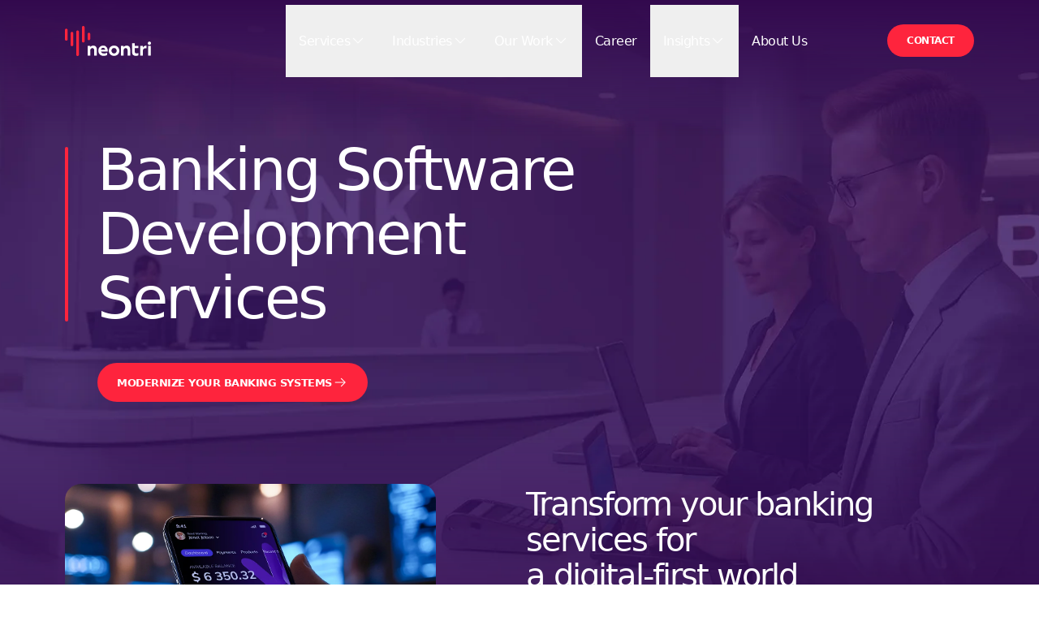

--- FILE ---
content_type: text/html; charset=UTF-8
request_url: https://neontri.com/services/banking-software-development/
body_size: 32018
content:
<!doctype html><html
lang="en-US"><head><meta charset="utf-8"><meta
name="viewport"
content="width=device-width, initial-scale=1"
><link
href="https://neontri.com/wp-content/themes/neontri-new/public/fonts/mulish/mulish-var.32e6a6.woff2"
rel="preload"
as="font"
crossorigin
><link
href="https://neontri.com/wp-content/themes/neontri-new/public/fonts/mulish/mulish-italic-var.b10f7d.woff2"
rel="preload"
as="font"
crossorigin
><link
href="https://fonts.googleapis.com"
rel="preconnect"
><link
href="https://fonts.gstatic.com"
rel="preconnect"
><link
href="https://www.googletagmanager.com"
rel="preconnect"
><link
href="https://js.hs-scripts.com"
rel="preconnect"
><link
href="https://api.vectorshift.ai"
rel="dns-prefetch"
><link
href="https://us-assets.i.posthog.com"
rel="dns-prefetch"
><link
href="https://js.hsadspixel.net"
rel="dns-prefetch"
><link
href="https://js.hs-banner.com"
rel="dns-prefetch"
><link
href="https://cdn.vector.co"
rel="dns-prefetch"
><meta name='robots' content='index, follow, max-image-preview:large, max-snippet:-1, max-video-preview:-1' /><title>Modern Banking Solutions for Digital Transformation</title><meta name="description" content="Modernize your bank with secure, efficient, and scalable digital solutions. Deliver exceptional experiences with Neontri’s expertise." /><link rel="canonical" href="https://neontri.com/services/banking-software-development/" /><meta property="og:locale" content="en_US" /><meta property="og:type" content="article" /><meta property="og:title" content="Modern Banking Solutions for Digital Transformation" /><meta property="og:description" content="Modernize your bank with secure, efficient, and scalable digital solutions. Deliver exceptional experiences with Neontri’s expertise." /><meta property="og:url" content="https://neontri.com/services/banking-software-development/" /><meta property="og:site_name" content="Neontri" /><meta property="article:publisher" content="https://www.facebook.com/NeontriFormerlyBraintri/" /><meta property="article:modified_time" content="2025-12-19T11:41:24+00:00" /><meta property="og:image" content="https://neontri.com/wp-content/uploads/2025/05/ARROW-LEFT-BTN-1.svg" /><meta name="twitter:card" content="summary_large_image" /><meta name="twitter:site" content="@Neontri_" /><meta name="twitter:label1" content="Est. reading time" /><meta name="twitter:data1" content="2 minutes" /> <script type="application/ld+json" class="yoast-schema-graph">{"@context":"https://schema.org","@graph":[{"@type":"WebPage","@id":"https://neontri.com/services/banking-software-development/","url":"https://neontri.com/services/banking-software-development/","name":"Modern Banking Solutions for Digital Transformation","isPartOf":{"@id":"https://neontri.com/#website"},"primaryImageOfPage":{"@id":"https://neontri.com/services/banking-software-development/#primaryimage"},"image":{"@id":"https://neontri.com/services/banking-software-development/#primaryimage"},"thumbnailUrl":"https://neontri.com/wp-content/uploads/2025/05/ARROW-LEFT-BTN-1.svg","datePublished":"2025-12-19T11:16:12+00:00","dateModified":"2025-12-19T11:41:24+00:00","description":"Modernize your bank with secure, efficient, and scalable digital solutions. Deliver exceptional experiences with Neontri’s expertise.","breadcrumb":{"@id":"https://neontri.com/services/banking-software-development/#breadcrumb"},"inLanguage":"en-US","potentialAction":[{"@type":"ReadAction","target":["https://neontri.com/services/banking-software-development/"]}],"about":[{"@type":"Thing","name":"financial","sameAs":"https://en.wikipedia.org/wiki/Finance"},{"@type":"Thing","name":"secure","sameAs":"https://en.wikipedia.org/wiki/Application_security"},{"@type":"Thing","name":"scalable","sameAs":"https://en.wikipedia.org/wiki/Scalability"},{"@type":"Thing","name":"innovative","sameAs":"https://en.wikipedia.org/wiki/Innovation"},{"@type":"Thing","name":"security","sameAs":"https://en.wikipedia.org/wiki/Information_security"},{"@type":"Thing","name":"processes","sameAs":"https://en.wikipedia.org/wiki/Business_process"},{"@type":"Thing","name":"scale","sameAs":"https://en.wikipedia.org/wiki/Scale_model"}]},{"@type":"ImageObject","inLanguage":"en-US","@id":"https://neontri.com/services/banking-software-development/#primaryimage","url":"https://neontri.com/wp-content/uploads/2025/05/ARROW-LEFT-BTN-1.svg","contentUrl":"https://neontri.com/wp-content/uploads/2025/05/ARROW-LEFT-BTN-1.svg","caption":"An right side arrow"},{"@type":"BreadcrumbList","@id":"https://neontri.com/services/banking-software-development/#breadcrumb","itemListElement":[{"@type":"ListItem","position":1,"name":"Strona główna","item":"https://neontri.com/"},{"@type":"ListItem","position":2,"name":"Our Services","item":"https://neontri.com/services/"},{"@type":"ListItem","position":3,"name":"Banking Software Development Services"}]},{"@type":"WebSite","@id":"https://neontri.com/#website","url":"https://neontri.com/","name":"Neontri","description":"Custom Software Development Company","publisher":{"@id":"https://neontri.com/#organization"},"potentialAction":[{"@type":"SearchAction","target":{"@type":"EntryPoint","urlTemplate":"https://neontri.com/?s={search_term_string}"},"query-input":{"@type":"PropertyValueSpecification","valueRequired":true,"valueName":"search_term_string"}}],"inLanguage":"en-US"},{"@type":"Organization","@id":"https://neontri.com/#organization","name":"Neontri","url":"https://neontri.com/","logo":{"@type":"ImageObject","inLanguage":"en-US","@id":"https://neontri.com/#/schema/logo/image/","url":"https://neontri.com/wp-content/uploads/2024/12/OG_Image_001_B.jpg","contentUrl":"https://neontri.com/wp-content/uploads/2024/12/OG_Image_001_B.jpg","width":1200,"height":630,"caption":"Neontri"},"image":{"@id":"https://neontri.com/#/schema/logo/image/"},"sameAs":["https://www.facebook.com/NeontriFormerlyBraintri/","https://x.com/Neontri_","https://www.linkedin.com/company/neontri","https://clutch.co/profile/neontri/"]}]}</script> <link rel='dns-prefetch' href='//challenges.cloudflare.com' /><style id='wp-img-auto-sizes-contain-inline-css'>img:is([sizes=auto i],[sizes^="auto," i]){contain-intrinsic-size:3000px 1500px}
/*# sourceURL=wp-img-auto-sizes-contain-inline-css */</style><style id='wp-block-paragraph-inline-css'>.is-small-text{font-size:.875em}.is-regular-text{font-size:1em}.is-large-text{font-size:2.25em}.is-larger-text{font-size:3em}.has-drop-cap:not(:focus):first-letter{float:left;font-size:8.4em;font-style:normal;font-weight:100;line-height:.68;margin:.05em .1em 0 0;text-transform:uppercase}body.rtl .has-drop-cap:not(:focus):first-letter{float:none;margin-left:.1em}p.has-drop-cap.has-background{overflow:hidden}:root :where(p.has-background){padding:1.25em 2.375em}:where(p.has-text-color:not(.has-link-color)) a{color:inherit}p.has-text-align-left[style*="writing-mode:vertical-lr"],p.has-text-align-right[style*="writing-mode:vertical-rl"]{rotate:180deg}
/*# sourceURL=https://neontri.com/wp-includes/blocks/paragraph/style.min.css */</style><style id='wp-block-heading-inline-css'>h1:where(.wp-block-heading).has-background,h2:where(.wp-block-heading).has-background,h3:where(.wp-block-heading).has-background,h4:where(.wp-block-heading).has-background,h5:where(.wp-block-heading).has-background,h6:where(.wp-block-heading).has-background{padding:1.25em 2.375em}h1.has-text-align-left[style*=writing-mode]:where([style*=vertical-lr]),h1.has-text-align-right[style*=writing-mode]:where([style*=vertical-rl]),h2.has-text-align-left[style*=writing-mode]:where([style*=vertical-lr]),h2.has-text-align-right[style*=writing-mode]:where([style*=vertical-rl]),h3.has-text-align-left[style*=writing-mode]:where([style*=vertical-lr]),h3.has-text-align-right[style*=writing-mode]:where([style*=vertical-rl]),h4.has-text-align-left[style*=writing-mode]:where([style*=vertical-lr]),h4.has-text-align-right[style*=writing-mode]:where([style*=vertical-rl]),h5.has-text-align-left[style*=writing-mode]:where([style*=vertical-lr]),h5.has-text-align-right[style*=writing-mode]:where([style*=vertical-rl]),h6.has-text-align-left[style*=writing-mode]:where([style*=vertical-lr]),h6.has-text-align-right[style*=writing-mode]:where([style*=vertical-rl]){rotate:180deg}
/*# sourceURL=https://neontri.com/wp-includes/blocks/heading/style.min.css */</style><link rel='stylesheet' id='app/0-css' href='https://neontri.com/wp-content/themes/neontri-new/public/css/app.10be68.css' media='all' /><link rel='preload' as='style' id='preload-blocks/service-our-clients/0-css' href='https://neontri.com/wp-content/themes/neontri-new/public/css/blocks/service-our-clients.35f925.css' media='all' /><link rel='stylesheet' id='blocks/service-our-clients/0-css' href='https://neontri.com/wp-content/themes/neontri-new/public/css/blocks/service-our-clients.35f925.css' media="print" onload="this.media='all'" />
<noscript><link rel='stylesheet' id='blocks/service-our-clients/0-css' href='https://neontri.com/wp-content/themes/neontri-new/public/css/blocks/service-our-clients.35f925.css' media='all' />
</noscript><link rel='preload' as='style' id='preload-blocks/services-accordions/0-css' href='https://neontri.com/wp-content/themes/neontri-new/public/css/blocks/services-accordions.8e2f30.css' media='all' /><link rel='stylesheet' id='blocks/services-accordions/0-css' href='https://neontri.com/wp-content/themes/neontri-new/public/css/blocks/services-accordions.8e2f30.css' media="print" onload="this.media='all'" />
<noscript><link rel='stylesheet' id='blocks/services-accordions/0-css' href='https://neontri.com/wp-content/themes/neontri-new/public/css/blocks/services-accordions.8e2f30.css' media='all' />
</noscript><link rel='preload' as='style' id='preload-blocks/service-cta/0-css' href='https://neontri.com/wp-content/themes/neontri-new/public/css/blocks/service-cta.eead36.css' media='all' /><link rel='stylesheet' id='blocks/service-cta/0-css' href='https://neontri.com/wp-content/themes/neontri-new/public/css/blocks/service-cta.eead36.css' media="print" onload="this.media='all'" />
<noscript><link rel='stylesheet' id='blocks/service-cta/0-css' href='https://neontri.com/wp-content/themes/neontri-new/public/css/blocks/service-cta.eead36.css' media='all' />
</noscript><link rel='preload' as='style' id='preload-blocks/card-accordions/0-css' href='https://neontri.com/wp-content/themes/neontri-new/public/css/blocks/card-accordions.613718.css' media='all' /><link rel='stylesheet' id='blocks/card-accordions/0-css' href='https://neontri.com/wp-content/themes/neontri-new/public/css/blocks/card-accordions.613718.css' media="print" onload="this.media='all'" />
<noscript><link rel='stylesheet' id='blocks/card-accordions/0-css' href='https://neontri.com/wp-content/themes/neontri-new/public/css/blocks/card-accordions.613718.css' media='all' />
</noscript><link rel='preload' as='style' id='preload-blocks/services-contact/0-css' href='https://neontri.com/wp-content/themes/neontri-new/public/css/blocks/services-contact.b73c59.css' media='all' /><link rel='stylesheet' id='blocks/services-contact/0-css' href='https://neontri.com/wp-content/themes/neontri-new/public/css/blocks/services-contact.b73c59.css' media="print" onload="this.media='all'" />
<noscript><link rel='stylesheet' id='blocks/services-contact/0-css' href='https://neontri.com/wp-content/themes/neontri-new/public/css/blocks/services-contact.b73c59.css' media='all' />
</noscript><link rel='preload' as='style' id='preload-wp-block-library-css' href='https://neontri.com/wp-includes/css/dist/block-library/style.min.css?ver=6.9' media='all' /><link rel='stylesheet' id='wp-block-library-css' href='https://neontri.com/wp-includes/css/dist/block-library/style.min.css?ver=6.9' media="print" onload="this.media='all'" />
<noscript><link rel='stylesheet' id='wp-block-library-css' href='https://neontri.com/wp-includes/css/dist/block-library/style.min.css?ver=6.9' media='all' />
</noscript><style id='global-styles-inline-css'>:root{--wp--preset--aspect-ratio--square: 1;--wp--preset--aspect-ratio--4-3: 4/3;--wp--preset--aspect-ratio--3-4: 3/4;--wp--preset--aspect-ratio--3-2: 3/2;--wp--preset--aspect-ratio--2-3: 2/3;--wp--preset--aspect-ratio--16-9: 16/9;--wp--preset--aspect-ratio--9-16: 9/16;--wp--preset--color--inherit: inherit;--wp--preset--color--current: currentcolor;--wp--preset--color--transparent: transparent;--wp--preset--color--white: #ffffff;--wp--preset--color--black: #000000;--wp--preset--color--pagebg: #e3e3e3;--wp--preset--color--bodytextdark: #333333;--wp--preset--color--raspberryred: #fe243d;--wp--preset--color--darkpurple: #3e1d52;--wp--preset--color--grapepurple: #ab51e8;--wp--preset--color--brandwhite: #f3f4f4;--wp--preset--color--graphiteblack: #1a1a1a;--wp--preset--color--primary-100: #dddafd;--wp--preset--color--primary-200: #bbb6fc;--wp--preset--color--primary-300: #9790f7;--wp--preset--color--primary-400: #7a72ef;--wp--preset--color--primary-500: #4f46e5;--wp--preset--color--primary-600: #3a33c4;--wp--preset--color--primary-700: #2923a4;--wp--preset--color--primary-800: #1a1684;--wp--preset--color--primary-900: #100d6d;--wp--preset--color--secondary-100: #fff5cc;--wp--preset--color--secondary-200: #ffe899;--wp--preset--color--secondary-300: #ffd866;--wp--preset--color--secondary-400: #ffc83f;--wp--preset--color--secondary-500: #ffae00;--wp--preset--color--secondary-600: #db8e00;--wp--preset--color--secondary-700: #b77100;--wp--preset--color--secondary-800: #935600;--wp--preset--color--secondary-900: #7a4300;--wp--preset--color--tertiary-100: #fee0d8;--wp--preset--color--tertiary-200: #fdbab2;--wp--preset--color--tertiary-300: #fb8d8b;--wp--preset--color--tertiary-400: #f86e78;--wp--preset--color--tertiary-500: #f43f5e;--wp--preset--color--tertiary-600: #d12e59;--wp--preset--color--tertiary-700: #af1f53;--wp--preset--color--tertiary-800: #8d144b;--wp--preset--color--tertiary-900: #750c45;--wp--preset--color--success-100: #ebfcd5;--wp--preset--color--success-200: #d2faad;--wp--preset--color--success-300: #aff282;--wp--preset--color--success-400: #8de661;--wp--preset--color--success-500: #5dd631;--wp--preset--color--success-600: #41b823;--wp--preset--color--success-700: #299a18;--wp--preset--color--success-800: #157c0f;--wp--preset--color--success-900: #09660a;--wp--preset--color--info-100: #deeffe;--wp--preset--color--info-200: #beddfe;--wp--preset--color--info-300: #9dc8fe;--wp--preset--color--info-400: #85b5fd;--wp--preset--color--info-500: #5d97fc;--wp--preset--color--info-600: #4374d8;--wp--preset--color--info-700: #2e55b5;--wp--preset--color--info-800: #1d3b92;--wp--preset--color--info-900: #112878;--wp--preset--color--warning-100: #fff5d7;--wp--preset--color--warning-200: #ffe8b0;--wp--preset--color--warning-300: #ffd788;--wp--preset--color--warning-400: #ffc76b;--wp--preset--color--warning-500: #ffad3a;--wp--preset--color--warning-600: #db8a2a;--wp--preset--color--warning-700: #b76a1d;--wp--preset--color--warning-800: #934d12;--wp--preset--color--warning-900: #7a390b;--wp--preset--color--danger-100: #ffe6d9;--wp--preset--color--danger-200: #ffc7b3;--wp--preset--color--danger-300: #ffa18d;--wp--preset--color--danger-400: #ff7d71;--wp--preset--color--danger-500: #ff4242;--wp--preset--color--danger-600: #db303f;--wp--preset--color--danger-700: #b7213b;--wp--preset--color--danger-800: #931536;--wp--preset--color--danger-900: #7a0c32;--wp--preset--color--gray-100: #f3f4f6;--wp--preset--color--gray-200: #e5e7eb;--wp--preset--color--gray-300: #d1d5db;--wp--preset--color--gray-400: #9ca3af;--wp--preset--color--gray-500: #6b7280;--wp--preset--color--gray-600: #4b5563;--wp--preset--color--gray-700: #374151;--wp--preset--color--gray-800: #1f2937;--wp--preset--color--gray-900: #111827;--wp--preset--font-family--sans: Mulish,system-ui,sans-serif;--wp--preset--spacing--20: 0.44rem;--wp--preset--spacing--30: 0.67rem;--wp--preset--spacing--40: 1rem;--wp--preset--spacing--50: 1.5rem;--wp--preset--spacing--60: 2.25rem;--wp--preset--spacing--70: 3.38rem;--wp--preset--spacing--80: 5.06rem;}:where(body) { margin: 0; }.wp-site-blocks > .alignleft { float: left; margin-right: 2em; }.wp-site-blocks > .alignright { float: right; margin-left: 2em; }.wp-site-blocks > .aligncenter { justify-content: center; margin-left: auto; margin-right: auto; }:where(.is-layout-flex){gap: 0.5em;}:where(.is-layout-grid){gap: 0.5em;}.is-layout-flow > .alignleft{float: left;margin-inline-start: 0;margin-inline-end: 2em;}.is-layout-flow > .alignright{float: right;margin-inline-start: 2em;margin-inline-end: 0;}.is-layout-flow > .aligncenter{margin-left: auto !important;margin-right: auto !important;}.is-layout-constrained > .alignleft{float: left;margin-inline-start: 0;margin-inline-end: 2em;}.is-layout-constrained > .alignright{float: right;margin-inline-start: 2em;margin-inline-end: 0;}.is-layout-constrained > .aligncenter{margin-left: auto !important;margin-right: auto !important;}.is-layout-constrained > :where(:not(.alignleft):not(.alignright):not(.alignfull)){margin-left: auto !important;margin-right: auto !important;}body .is-layout-flex{display: flex;}.is-layout-flex{flex-wrap: wrap;align-items: center;}.is-layout-flex > :is(*, div){margin: 0;}body .is-layout-grid{display: grid;}.is-layout-grid > :is(*, div){margin: 0;}body{padding-top: 0px;padding-right: 0px;padding-bottom: 0px;padding-left: 0px;}:root :where(.wp-element-button, .wp-block-button__link){background-color: #32373c;border-width: 0;color: #fff;font-family: inherit;font-size: inherit;font-style: inherit;font-weight: inherit;letter-spacing: inherit;line-height: inherit;padding-top: calc(0.667em + 2px);padding-right: calc(1.333em + 2px);padding-bottom: calc(0.667em + 2px);padding-left: calc(1.333em + 2px);text-decoration: none;text-transform: inherit;}.has-inherit-color{color: var(--wp--preset--color--inherit) !important;}.has-current-color{color: var(--wp--preset--color--current) !important;}.has-transparent-color{color: var(--wp--preset--color--transparent) !important;}.has-white-color{color: var(--wp--preset--color--white) !important;}.has-black-color{color: var(--wp--preset--color--black) !important;}.has-pagebg-color{color: var(--wp--preset--color--pagebg) !important;}.has-bodytextdark-color{color: var(--wp--preset--color--bodytextdark) !important;}.has-raspberryred-color{color: var(--wp--preset--color--raspberryred) !important;}.has-darkpurple-color{color: var(--wp--preset--color--darkpurple) !important;}.has-grapepurple-color{color: var(--wp--preset--color--grapepurple) !important;}.has-brandwhite-color{color: var(--wp--preset--color--brandwhite) !important;}.has-graphiteblack-color{color: var(--wp--preset--color--graphiteblack) !important;}.has-primary-100-color{color: var(--wp--preset--color--primary-100) !important;}.has-primary-200-color{color: var(--wp--preset--color--primary-200) !important;}.has-primary-300-color{color: var(--wp--preset--color--primary-300) !important;}.has-primary-400-color{color: var(--wp--preset--color--primary-400) !important;}.has-primary-500-color{color: var(--wp--preset--color--primary-500) !important;}.has-primary-600-color{color: var(--wp--preset--color--primary-600) !important;}.has-primary-700-color{color: var(--wp--preset--color--primary-700) !important;}.has-primary-800-color{color: var(--wp--preset--color--primary-800) !important;}.has-primary-900-color{color: var(--wp--preset--color--primary-900) !important;}.has-secondary-100-color{color: var(--wp--preset--color--secondary-100) !important;}.has-secondary-200-color{color: var(--wp--preset--color--secondary-200) !important;}.has-secondary-300-color{color: var(--wp--preset--color--secondary-300) !important;}.has-secondary-400-color{color: var(--wp--preset--color--secondary-400) !important;}.has-secondary-500-color{color: var(--wp--preset--color--secondary-500) !important;}.has-secondary-600-color{color: var(--wp--preset--color--secondary-600) !important;}.has-secondary-700-color{color: var(--wp--preset--color--secondary-700) !important;}.has-secondary-800-color{color: var(--wp--preset--color--secondary-800) !important;}.has-secondary-900-color{color: var(--wp--preset--color--secondary-900) !important;}.has-tertiary-100-color{color: var(--wp--preset--color--tertiary-100) !important;}.has-tertiary-200-color{color: var(--wp--preset--color--tertiary-200) !important;}.has-tertiary-300-color{color: var(--wp--preset--color--tertiary-300) !important;}.has-tertiary-400-color{color: var(--wp--preset--color--tertiary-400) !important;}.has-tertiary-500-color{color: var(--wp--preset--color--tertiary-500) !important;}.has-tertiary-600-color{color: var(--wp--preset--color--tertiary-600) !important;}.has-tertiary-700-color{color: var(--wp--preset--color--tertiary-700) !important;}.has-tertiary-800-color{color: var(--wp--preset--color--tertiary-800) !important;}.has-tertiary-900-color{color: var(--wp--preset--color--tertiary-900) !important;}.has-success-100-color{color: var(--wp--preset--color--success-100) !important;}.has-success-200-color{color: var(--wp--preset--color--success-200) !important;}.has-success-300-color{color: var(--wp--preset--color--success-300) !important;}.has-success-400-color{color: var(--wp--preset--color--success-400) !important;}.has-success-500-color{color: var(--wp--preset--color--success-500) !important;}.has-success-600-color{color: var(--wp--preset--color--success-600) !important;}.has-success-700-color{color: var(--wp--preset--color--success-700) !important;}.has-success-800-color{color: var(--wp--preset--color--success-800) !important;}.has-success-900-color{color: var(--wp--preset--color--success-900) !important;}.has-info-100-color{color: var(--wp--preset--color--info-100) !important;}.has-info-200-color{color: var(--wp--preset--color--info-200) !important;}.has-info-300-color{color: var(--wp--preset--color--info-300) !important;}.has-info-400-color{color: var(--wp--preset--color--info-400) !important;}.has-info-500-color{color: var(--wp--preset--color--info-500) !important;}.has-info-600-color{color: var(--wp--preset--color--info-600) !important;}.has-info-700-color{color: var(--wp--preset--color--info-700) !important;}.has-info-800-color{color: var(--wp--preset--color--info-800) !important;}.has-info-900-color{color: var(--wp--preset--color--info-900) !important;}.has-warning-100-color{color: var(--wp--preset--color--warning-100) !important;}.has-warning-200-color{color: var(--wp--preset--color--warning-200) !important;}.has-warning-300-color{color: var(--wp--preset--color--warning-300) !important;}.has-warning-400-color{color: var(--wp--preset--color--warning-400) !important;}.has-warning-500-color{color: var(--wp--preset--color--warning-500) !important;}.has-warning-600-color{color: var(--wp--preset--color--warning-600) !important;}.has-warning-700-color{color: var(--wp--preset--color--warning-700) !important;}.has-warning-800-color{color: var(--wp--preset--color--warning-800) !important;}.has-warning-900-color{color: var(--wp--preset--color--warning-900) !important;}.has-danger-100-color{color: var(--wp--preset--color--danger-100) !important;}.has-danger-200-color{color: var(--wp--preset--color--danger-200) !important;}.has-danger-300-color{color: var(--wp--preset--color--danger-300) !important;}.has-danger-400-color{color: var(--wp--preset--color--danger-400) !important;}.has-danger-500-color{color: var(--wp--preset--color--danger-500) !important;}.has-danger-600-color{color: var(--wp--preset--color--danger-600) !important;}.has-danger-700-color{color: var(--wp--preset--color--danger-700) !important;}.has-danger-800-color{color: var(--wp--preset--color--danger-800) !important;}.has-danger-900-color{color: var(--wp--preset--color--danger-900) !important;}.has-gray-100-color{color: var(--wp--preset--color--gray-100) !important;}.has-gray-200-color{color: var(--wp--preset--color--gray-200) !important;}.has-gray-300-color{color: var(--wp--preset--color--gray-300) !important;}.has-gray-400-color{color: var(--wp--preset--color--gray-400) !important;}.has-gray-500-color{color: var(--wp--preset--color--gray-500) !important;}.has-gray-600-color{color: var(--wp--preset--color--gray-600) !important;}.has-gray-700-color{color: var(--wp--preset--color--gray-700) !important;}.has-gray-800-color{color: var(--wp--preset--color--gray-800) !important;}.has-gray-900-color{color: var(--wp--preset--color--gray-900) !important;}.has-inherit-background-color{background-color: var(--wp--preset--color--inherit) !important;}.has-current-background-color{background-color: var(--wp--preset--color--current) !important;}.has-transparent-background-color{background-color: var(--wp--preset--color--transparent) !important;}.has-white-background-color{background-color: var(--wp--preset--color--white) !important;}.has-black-background-color{background-color: var(--wp--preset--color--black) !important;}.has-pagebg-background-color{background-color: var(--wp--preset--color--pagebg) !important;}.has-bodytextdark-background-color{background-color: var(--wp--preset--color--bodytextdark) !important;}.has-raspberryred-background-color{background-color: var(--wp--preset--color--raspberryred) !important;}.has-darkpurple-background-color{background-color: var(--wp--preset--color--darkpurple) !important;}.has-grapepurple-background-color{background-color: var(--wp--preset--color--grapepurple) !important;}.has-brandwhite-background-color{background-color: var(--wp--preset--color--brandwhite) !important;}.has-graphiteblack-background-color{background-color: var(--wp--preset--color--graphiteblack) !important;}.has-primary-100-background-color{background-color: var(--wp--preset--color--primary-100) !important;}.has-primary-200-background-color{background-color: var(--wp--preset--color--primary-200) !important;}.has-primary-300-background-color{background-color: var(--wp--preset--color--primary-300) !important;}.has-primary-400-background-color{background-color: var(--wp--preset--color--primary-400) !important;}.has-primary-500-background-color{background-color: var(--wp--preset--color--primary-500) !important;}.has-primary-600-background-color{background-color: var(--wp--preset--color--primary-600) !important;}.has-primary-700-background-color{background-color: var(--wp--preset--color--primary-700) !important;}.has-primary-800-background-color{background-color: var(--wp--preset--color--primary-800) !important;}.has-primary-900-background-color{background-color: var(--wp--preset--color--primary-900) !important;}.has-secondary-100-background-color{background-color: var(--wp--preset--color--secondary-100) !important;}.has-secondary-200-background-color{background-color: var(--wp--preset--color--secondary-200) !important;}.has-secondary-300-background-color{background-color: var(--wp--preset--color--secondary-300) !important;}.has-secondary-400-background-color{background-color: var(--wp--preset--color--secondary-400) !important;}.has-secondary-500-background-color{background-color: var(--wp--preset--color--secondary-500) !important;}.has-secondary-600-background-color{background-color: var(--wp--preset--color--secondary-600) !important;}.has-secondary-700-background-color{background-color: var(--wp--preset--color--secondary-700) !important;}.has-secondary-800-background-color{background-color: var(--wp--preset--color--secondary-800) !important;}.has-secondary-900-background-color{background-color: var(--wp--preset--color--secondary-900) !important;}.has-tertiary-100-background-color{background-color: var(--wp--preset--color--tertiary-100) !important;}.has-tertiary-200-background-color{background-color: var(--wp--preset--color--tertiary-200) !important;}.has-tertiary-300-background-color{background-color: var(--wp--preset--color--tertiary-300) !important;}.has-tertiary-400-background-color{background-color: var(--wp--preset--color--tertiary-400) !important;}.has-tertiary-500-background-color{background-color: var(--wp--preset--color--tertiary-500) !important;}.has-tertiary-600-background-color{background-color: var(--wp--preset--color--tertiary-600) !important;}.has-tertiary-700-background-color{background-color: var(--wp--preset--color--tertiary-700) !important;}.has-tertiary-800-background-color{background-color: var(--wp--preset--color--tertiary-800) !important;}.has-tertiary-900-background-color{background-color: var(--wp--preset--color--tertiary-900) !important;}.has-success-100-background-color{background-color: var(--wp--preset--color--success-100) !important;}.has-success-200-background-color{background-color: var(--wp--preset--color--success-200) !important;}.has-success-300-background-color{background-color: var(--wp--preset--color--success-300) !important;}.has-success-400-background-color{background-color: var(--wp--preset--color--success-400) !important;}.has-success-500-background-color{background-color: var(--wp--preset--color--success-500) !important;}.has-success-600-background-color{background-color: var(--wp--preset--color--success-600) !important;}.has-success-700-background-color{background-color: var(--wp--preset--color--success-700) !important;}.has-success-800-background-color{background-color: var(--wp--preset--color--success-800) !important;}.has-success-900-background-color{background-color: var(--wp--preset--color--success-900) !important;}.has-info-100-background-color{background-color: var(--wp--preset--color--info-100) !important;}.has-info-200-background-color{background-color: var(--wp--preset--color--info-200) !important;}.has-info-300-background-color{background-color: var(--wp--preset--color--info-300) !important;}.has-info-400-background-color{background-color: var(--wp--preset--color--info-400) !important;}.has-info-500-background-color{background-color: var(--wp--preset--color--info-500) !important;}.has-info-600-background-color{background-color: var(--wp--preset--color--info-600) !important;}.has-info-700-background-color{background-color: var(--wp--preset--color--info-700) !important;}.has-info-800-background-color{background-color: var(--wp--preset--color--info-800) !important;}.has-info-900-background-color{background-color: var(--wp--preset--color--info-900) !important;}.has-warning-100-background-color{background-color: var(--wp--preset--color--warning-100) !important;}.has-warning-200-background-color{background-color: var(--wp--preset--color--warning-200) !important;}.has-warning-300-background-color{background-color: var(--wp--preset--color--warning-300) !important;}.has-warning-400-background-color{background-color: var(--wp--preset--color--warning-400) !important;}.has-warning-500-background-color{background-color: var(--wp--preset--color--warning-500) !important;}.has-warning-600-background-color{background-color: var(--wp--preset--color--warning-600) !important;}.has-warning-700-background-color{background-color: var(--wp--preset--color--warning-700) !important;}.has-warning-800-background-color{background-color: var(--wp--preset--color--warning-800) !important;}.has-warning-900-background-color{background-color: var(--wp--preset--color--warning-900) !important;}.has-danger-100-background-color{background-color: var(--wp--preset--color--danger-100) !important;}.has-danger-200-background-color{background-color: var(--wp--preset--color--danger-200) !important;}.has-danger-300-background-color{background-color: var(--wp--preset--color--danger-300) !important;}.has-danger-400-background-color{background-color: var(--wp--preset--color--danger-400) !important;}.has-danger-500-background-color{background-color: var(--wp--preset--color--danger-500) !important;}.has-danger-600-background-color{background-color: var(--wp--preset--color--danger-600) !important;}.has-danger-700-background-color{background-color: var(--wp--preset--color--danger-700) !important;}.has-danger-800-background-color{background-color: var(--wp--preset--color--danger-800) !important;}.has-danger-900-background-color{background-color: var(--wp--preset--color--danger-900) !important;}.has-gray-100-background-color{background-color: var(--wp--preset--color--gray-100) !important;}.has-gray-200-background-color{background-color: var(--wp--preset--color--gray-200) !important;}.has-gray-300-background-color{background-color: var(--wp--preset--color--gray-300) !important;}.has-gray-400-background-color{background-color: var(--wp--preset--color--gray-400) !important;}.has-gray-500-background-color{background-color: var(--wp--preset--color--gray-500) !important;}.has-gray-600-background-color{background-color: var(--wp--preset--color--gray-600) !important;}.has-gray-700-background-color{background-color: var(--wp--preset--color--gray-700) !important;}.has-gray-800-background-color{background-color: var(--wp--preset--color--gray-800) !important;}.has-gray-900-background-color{background-color: var(--wp--preset--color--gray-900) !important;}.has-inherit-border-color{border-color: var(--wp--preset--color--inherit) !important;}.has-current-border-color{border-color: var(--wp--preset--color--current) !important;}.has-transparent-border-color{border-color: var(--wp--preset--color--transparent) !important;}.has-white-border-color{border-color: var(--wp--preset--color--white) !important;}.has-black-border-color{border-color: var(--wp--preset--color--black) !important;}.has-pagebg-border-color{border-color: var(--wp--preset--color--pagebg) !important;}.has-bodytextdark-border-color{border-color: var(--wp--preset--color--bodytextdark) !important;}.has-raspberryred-border-color{border-color: var(--wp--preset--color--raspberryred) !important;}.has-darkpurple-border-color{border-color: var(--wp--preset--color--darkpurple) !important;}.has-grapepurple-border-color{border-color: var(--wp--preset--color--grapepurple) !important;}.has-brandwhite-border-color{border-color: var(--wp--preset--color--brandwhite) !important;}.has-graphiteblack-border-color{border-color: var(--wp--preset--color--graphiteblack) !important;}.has-primary-100-border-color{border-color: var(--wp--preset--color--primary-100) !important;}.has-primary-200-border-color{border-color: var(--wp--preset--color--primary-200) !important;}.has-primary-300-border-color{border-color: var(--wp--preset--color--primary-300) !important;}.has-primary-400-border-color{border-color: var(--wp--preset--color--primary-400) !important;}.has-primary-500-border-color{border-color: var(--wp--preset--color--primary-500) !important;}.has-primary-600-border-color{border-color: var(--wp--preset--color--primary-600) !important;}.has-primary-700-border-color{border-color: var(--wp--preset--color--primary-700) !important;}.has-primary-800-border-color{border-color: var(--wp--preset--color--primary-800) !important;}.has-primary-900-border-color{border-color: var(--wp--preset--color--primary-900) !important;}.has-secondary-100-border-color{border-color: var(--wp--preset--color--secondary-100) !important;}.has-secondary-200-border-color{border-color: var(--wp--preset--color--secondary-200) !important;}.has-secondary-300-border-color{border-color: var(--wp--preset--color--secondary-300) !important;}.has-secondary-400-border-color{border-color: var(--wp--preset--color--secondary-400) !important;}.has-secondary-500-border-color{border-color: var(--wp--preset--color--secondary-500) !important;}.has-secondary-600-border-color{border-color: var(--wp--preset--color--secondary-600) !important;}.has-secondary-700-border-color{border-color: var(--wp--preset--color--secondary-700) !important;}.has-secondary-800-border-color{border-color: var(--wp--preset--color--secondary-800) !important;}.has-secondary-900-border-color{border-color: var(--wp--preset--color--secondary-900) !important;}.has-tertiary-100-border-color{border-color: var(--wp--preset--color--tertiary-100) !important;}.has-tertiary-200-border-color{border-color: var(--wp--preset--color--tertiary-200) !important;}.has-tertiary-300-border-color{border-color: var(--wp--preset--color--tertiary-300) !important;}.has-tertiary-400-border-color{border-color: var(--wp--preset--color--tertiary-400) !important;}.has-tertiary-500-border-color{border-color: var(--wp--preset--color--tertiary-500) !important;}.has-tertiary-600-border-color{border-color: var(--wp--preset--color--tertiary-600) !important;}.has-tertiary-700-border-color{border-color: var(--wp--preset--color--tertiary-700) !important;}.has-tertiary-800-border-color{border-color: var(--wp--preset--color--tertiary-800) !important;}.has-tertiary-900-border-color{border-color: var(--wp--preset--color--tertiary-900) !important;}.has-success-100-border-color{border-color: var(--wp--preset--color--success-100) !important;}.has-success-200-border-color{border-color: var(--wp--preset--color--success-200) !important;}.has-success-300-border-color{border-color: var(--wp--preset--color--success-300) !important;}.has-success-400-border-color{border-color: var(--wp--preset--color--success-400) !important;}.has-success-500-border-color{border-color: var(--wp--preset--color--success-500) !important;}.has-success-600-border-color{border-color: var(--wp--preset--color--success-600) !important;}.has-success-700-border-color{border-color: var(--wp--preset--color--success-700) !important;}.has-success-800-border-color{border-color: var(--wp--preset--color--success-800) !important;}.has-success-900-border-color{border-color: var(--wp--preset--color--success-900) !important;}.has-info-100-border-color{border-color: var(--wp--preset--color--info-100) !important;}.has-info-200-border-color{border-color: var(--wp--preset--color--info-200) !important;}.has-info-300-border-color{border-color: var(--wp--preset--color--info-300) !important;}.has-info-400-border-color{border-color: var(--wp--preset--color--info-400) !important;}.has-info-500-border-color{border-color: var(--wp--preset--color--info-500) !important;}.has-info-600-border-color{border-color: var(--wp--preset--color--info-600) !important;}.has-info-700-border-color{border-color: var(--wp--preset--color--info-700) !important;}.has-info-800-border-color{border-color: var(--wp--preset--color--info-800) !important;}.has-info-900-border-color{border-color: var(--wp--preset--color--info-900) !important;}.has-warning-100-border-color{border-color: var(--wp--preset--color--warning-100) !important;}.has-warning-200-border-color{border-color: var(--wp--preset--color--warning-200) !important;}.has-warning-300-border-color{border-color: var(--wp--preset--color--warning-300) !important;}.has-warning-400-border-color{border-color: var(--wp--preset--color--warning-400) !important;}.has-warning-500-border-color{border-color: var(--wp--preset--color--warning-500) !important;}.has-warning-600-border-color{border-color: var(--wp--preset--color--warning-600) !important;}.has-warning-700-border-color{border-color: var(--wp--preset--color--warning-700) !important;}.has-warning-800-border-color{border-color: var(--wp--preset--color--warning-800) !important;}.has-warning-900-border-color{border-color: var(--wp--preset--color--warning-900) !important;}.has-danger-100-border-color{border-color: var(--wp--preset--color--danger-100) !important;}.has-danger-200-border-color{border-color: var(--wp--preset--color--danger-200) !important;}.has-danger-300-border-color{border-color: var(--wp--preset--color--danger-300) !important;}.has-danger-400-border-color{border-color: var(--wp--preset--color--danger-400) !important;}.has-danger-500-border-color{border-color: var(--wp--preset--color--danger-500) !important;}.has-danger-600-border-color{border-color: var(--wp--preset--color--danger-600) !important;}.has-danger-700-border-color{border-color: var(--wp--preset--color--danger-700) !important;}.has-danger-800-border-color{border-color: var(--wp--preset--color--danger-800) !important;}.has-danger-900-border-color{border-color: var(--wp--preset--color--danger-900) !important;}.has-gray-100-border-color{border-color: var(--wp--preset--color--gray-100) !important;}.has-gray-200-border-color{border-color: var(--wp--preset--color--gray-200) !important;}.has-gray-300-border-color{border-color: var(--wp--preset--color--gray-300) !important;}.has-gray-400-border-color{border-color: var(--wp--preset--color--gray-400) !important;}.has-gray-500-border-color{border-color: var(--wp--preset--color--gray-500) !important;}.has-gray-600-border-color{border-color: var(--wp--preset--color--gray-600) !important;}.has-gray-700-border-color{border-color: var(--wp--preset--color--gray-700) !important;}.has-gray-800-border-color{border-color: var(--wp--preset--color--gray-800) !important;}.has-gray-900-border-color{border-color: var(--wp--preset--color--gray-900) !important;}.has-sans-font-family{font-family: var(--wp--preset--font-family--sans) !important;}
/*# sourceURL=global-styles-inline-css */</style><link rel='preload' as='style' id='preload-dnd-upload-cf7-css' href='https://neontri.com/wp-content/plugins/drag-and-drop-multiple-file-upload-contact-form-7/assets/css/dnd-upload-cf7.css?ver=1.3.9.3' media='all' /><link rel='stylesheet' id='dnd-upload-cf7-css' href='https://neontri.com/wp-content/plugins/drag-and-drop-multiple-file-upload-contact-form-7/assets/css/dnd-upload-cf7.css?ver=1.3.9.3' media="print" onload="this.media='all'" />
<noscript><link rel='stylesheet' id='dnd-upload-cf7-css' href='https://neontri.com/wp-content/plugins/drag-and-drop-multiple-file-upload-contact-form-7/assets/css/dnd-upload-cf7.css?ver=1.3.9.3' media='all' />
</noscript><link rel='preload' as='style' id='preload-contact-form-7-css' href='https://neontri.com/wp-content/plugins/contact-form-7/includes/css/styles.css?ver=6.1.4' media='all' /><link rel='stylesheet' id='contact-form-7-css' href='https://neontri.com/wp-content/plugins/contact-form-7/includes/css/styles.css?ver=6.1.4' media="print" onload="this.media='all'" />
<noscript><link rel='stylesheet' id='contact-form-7-css' href='https://neontri.com/wp-content/plugins/contact-form-7/includes/css/styles.css?ver=6.1.4' media='all' />
</noscript><link rel='preload' as='style' id='preload-cf7cf-style-css' href='https://neontri.com/wp-content/plugins/cf7-conditional-fields/style.css?ver=2.6.7' media='all' /><link rel='stylesheet' id='cf7cf-style-css' href='https://neontri.com/wp-content/plugins/cf7-conditional-fields/style.css?ver=2.6.7' media="print" onload="this.media='all'" />
<noscript><link rel='stylesheet' id='cf7cf-style-css' href='https://neontri.com/wp-content/plugins/cf7-conditional-fields/style.css?ver=2.6.7' media='all' />
</noscript><script src="https://neontri.com/wp-includes/js/jquery/jquery.min.js?ver=3.7.1" id="jquery-core-js"></script> <script src="https://neontri.com/wp-includes/js/jquery/jquery-migrate.min.js?ver=3.4.1" id="jquery-migrate-js" defer data-deferred="1"></script> <link rel="icon" href="https://neontri.com/wp-content/uploads/2024/11/favicon-150x150.png" sizes="32x32" /><link rel="icon" href="https://neontri.com/wp-content/uploads/2024/11/favicon-300x300.png" sizes="192x192" /><link rel="apple-touch-icon" href="https://neontri.com/wp-content/uploads/2024/11/favicon-300x300.png" /><meta name="msapplication-TileImage" content="https://neontri.com/wp-content/uploads/2024/11/favicon-300x300.png" /><style id="wp-custom-css">iframe[src*="app.vectorshift.ai"] {
	max-width: 90vw;
}</style> <script type="text/javascript" src="[data-uri]" defer></script> <script data-cookieconsent="ignore" type="javascript/blocked" id="hs-script-loader" async src="https://js.hs-scripts.com/5308454.js"></script>  <script>var initGoogleTag = false;

            document.addEventListener('DOMContentLoaded', () => {
                setTimeout(loadGoogleTagMgr, 7000);
            })
            document.addEventListener('scroll', initGTMListener);
            document.addEventListener('touchstart', initGTMListener);
            document.addEventListener('mousemove', initGTMListener);

            function initGTMListener(event) {
                loadGoogleTagMgr();
                loadHs();
                event.currentTarget.removeEventListener(event.type, initGTMListener);
                initGoogleTag = true;
            }

            function loadGoogleTagMgr() {
                if(initGoogleTag) {
                    return;
                }
                const gtmScript = document.createElement('script');
                gtmScript.type = 'text/javascript';
                gtmScript.src = 'https://www.googletagmanager.com/gtm.js?id=GTM-5X8F56S';
                gtmScript.async = true;
                gtmScript.onload = () => {
                    dataLayer.push({ event: 'gtm.js', 'gtm.start': new Date().getTime(), 'gtm.uniqueEventId': 0 });
                };
                window.dataLayer = [];
                document.head.appendChild(gtmScript);
            }
            
            function loadHs() {
                const hsScript = document.querySelector('#hs-script-loader');
                const newScript = hsScript.cloneNode(true);
                newScript.type = "text/javascript";
                hsScript.replaceWith(newScript);
            }</script> </head><body
class="wp-singular page-template-default page page-id-21322 page-child parent-pageid-5616 wp-embed-responsive wp-theme-neontri-new banking-software-development"    style="--page-background-color: #ffffff;"
>
<noscript><iframe src="https://www.googletagmanager.com/ns.html?id=GTM-5X8F56S"
height="0" width="0" style="display:none;visibility:hidden"></iframe></noscript>
<a
class="sr-only-focusable c-btn-go-to-content"
href="#main-content"
>
Przejdź do treści
</a><header class="c-hd"><div class="c-hd-desktop"><div class="container-fluid"><div class="c-hd-desktop__row"><figure class="c-hd-desktop__logo">
<a
href="https://neontri.com"
aria-label="Neontri"
>
<svg class="c-hd-desktop__logo-light" width="106" height="37" viewBox="0 0 106 37" fill="none" xmlns="http://www.w3.org/2000/svg">
<g clip-path="url(#27clip0_2709_15111)">
<path d="M31.1922 36.4952H27.8945V24.4553H31.1922V25.9015C32.2446 24.7205 33.5301 24.1406 35.1001 24.1406C37.8151 24.1406 39.3577 26.0217 39.3577 29.1121V36.4952H36.06V29.8123C36.06 27.9559 34.8499 27.2558 33.633 27.2558C32.6046 27.2558 31.1957 28.207 31.1957 30.0421V36.4952H31.1922Z" fill="white"/>
<path d="M42.985 35.0741C41.744 33.9143 41.1133 32.3726 41.1133 30.4668C41.1133 28.6811 41.6755 27.1854 42.7964 25.9797C43.9208 24.7492 45.3914 24.1445 47.1945 24.1445C48.9017 24.1445 50.2351 24.7704 51.243 26.0009C52.2474 27.2314 52.765 28.7271 52.765 30.5127V31.4073H44.3904C44.7401 33.048 46.2381 33.9178 48.2983 33.9178C49.6078 33.9178 50.8488 33.5572 52.0417 32.8571V35.5833C50.9893 36.4036 49.5153 36.8138 47.5956 36.8138C45.6759 36.8138 44.2259 36.2339 42.9884 35.0776L42.985 35.0741ZM49.5118 29.2327C49.4433 27.9068 48.528 26.8212 47.054 26.8212C45.5799 26.8212 44.5515 27.8113 44.387 29.2327H49.5084H49.5118Z" fill="white"/>
<path d="M55.8706 25.9758C57.0875 24.7453 58.6301 24.1406 60.5258 24.1406C62.4214 24.1406 63.964 24.7453 65.1809 25.9758C66.3979 27.2063 67.0046 28.702 67.0046 30.4629C67.0046 32.2238 66.3979 33.769 65.1809 34.9995C63.964 36.2052 62.4214 36.8099 60.5258 36.8099C58.6301 36.8099 57.0875 36.2052 55.8706 34.9995C54.6536 33.769 54.0469 32.2733 54.0469 30.4629C54.0469 28.6525 54.6536 27.1815 55.8706 25.9758ZM60.5258 33.8432C61.4616 33.8432 62.2329 33.5285 62.8431 32.8779C63.4498 32.2273 63.7549 31.4317 63.7549 30.4664C63.7549 29.5011 63.4498 28.7055 62.8431 28.0761C62.2363 27.4255 61.4616 27.1108 60.5258 27.1108C59.5899 27.1108 58.8186 27.4255 58.2084 28.0761C57.6017 28.702 57.2966 29.5011 57.2966 30.4664C57.2966 31.4317 57.6017 32.2273 58.2084 32.8779C58.8152 33.5285 59.5899 33.8432 60.5258 33.8432Z" fill="white"/>
<path d="M82.7539 21.1481H86.0516V24.4542H90.4977V27.3006H86.0516V31.8089C86.0516 33.1419 86.9121 33.7678 88.2764 33.7678C88.8626 33.7678 89.8361 33.6228 90.3983 33.3329V36.1546C89.7196 36.5895 88.3964 36.8052 87.2034 36.8052C84.3171 36.8052 82.7573 35.1857 82.7573 32.4807V21.1445L82.7539 21.1481Z" fill="white"/>
<path d="M92.8066 36.4952V24.4553H96.1044V26.4814C96.454 25.8556 96.9922 25.3004 97.7429 24.8407C98.4902 24.3811 99.3095 24.1406 100.177 24.1406C100.341 24.1406 100.458 24.1406 100.55 24.1654V27.4962C100.269 27.4255 99.9197 27.376 99.5221 27.376C97.623 27.376 96.1078 28.4333 96.1078 30.0421V36.4952H92.8101H92.8066Z" fill="white"/>
<path d="M104.032 19.2188C105.146 19.2188 106.017 20.1346 105.996 21.312C105.979 22.3127 105.129 23.232 104.159 23.2921C103 23.3664 102.064 22.4471 102.064 21.2696C102.064 20.0921 102.928 19.2188 104.029 19.2188H104.032ZM102.397 36.4953V24.4555H105.695V36.4953H102.397Z" fill="white"/>
<path d="M72.2704 36.4952H68.9727V24.4553H72.2704V25.9015C73.3228 24.7205 74.6083 24.1406 76.1783 24.1406C78.8932 24.1406 80.4358 26.0217 80.4358 29.1121V36.4952H77.1381V29.8123C77.1381 27.9559 75.928 27.2558 74.7111 27.2558C73.6827 27.2558 72.2738 28.207 72.2738 30.0421V36.4952H72.2704Z" fill="white"/>
<path d="M1.65767 3.31641C0.742397 3.31641 0.00195312 4.08017 0.00195312 5.02426V16.4029C0.00195312 17.347 0.742397 18.1108 1.65767 18.1108C2.57294 18.1108 3.31338 17.347 3.31338 16.4029V5.02426C3.31338 4.08017 2.57294 3.31641 1.65767 3.31641Z" fill="#FE243D"/>
<path d="M8.62642 7.26562C7.71115 7.26562 6.9707 8.02939 6.9707 8.97348V23.1773C6.9707 24.1214 7.71115 24.8852 8.62642 24.8852C9.54169 24.8852 10.2821 24.1214 10.2821 23.1773V8.97348C10.2821 8.02939 9.54169 7.26562 8.62642 7.26562Z" fill="#FE243D"/>
<path d="M15.5991 5.50781C14.6838 5.50781 13.9434 6.27157 13.9434 7.21567V35.291C13.9434 36.235 14.6838 36.9988 15.5991 36.9988C16.5143 36.9988 17.2548 36.235 17.2548 35.291V7.21567C17.2548 6.27157 16.5143 5.50781 15.5991 5.50781Z" fill="#FE243D"/>
<path d="M22.4924 0C21.5874 0.0424312 20.9121 0.883983 20.9121 1.81747V18.5707C20.9121 19.5042 21.5874 20.3457 22.4924 20.3882C23.442 20.4306 24.2235 19.6527 24.2235 18.6839V1.70785C24.2235 0.739009 23.442 -0.0424312 22.4924 0.00353593V0Z" fill="#FE243D"/>
<path d="M29.2442 8.37865C28.4352 8.52362 27.8867 9.31213 27.8867 10.1572V15.7511C27.8867 16.5962 28.4386 17.3847 29.2442 17.5296C30.2897 17.717 31.1947 16.8932 31.1947 15.8501V10.0618C31.1947 9.01865 30.2863 8.19478 29.2442 8.38218V8.37865Z" fill="#FE243D"/>
</g>
<defs>
<clipPath id="27clip0_2709_15111">
<rect width="106" height="37" fill="white"/>
</clipPath>
</defs>
</svg>
<svg class="c-hd-desktop__logo-dark" width="106" height="37" viewBox="0 0 106 37" fill="none" xmlns="http://www.w3.org/2000/svg">
<g clip-path="url(#28clip0_2709_15111)">
<path d="M31.1922 36.4952H27.8945V24.4553H31.1922V25.9015C32.2446 24.7205 33.5301 24.1406 35.1001 24.1406C37.8151 24.1406 39.3577 26.0217 39.3577 29.1121V36.4952H36.06V29.8123C36.06 27.9559 34.8499 27.2558 33.633 27.2558C32.6046 27.2558 31.1957 28.207 31.1957 30.0421V36.4952H31.1922Z" fill="#000"/>
<path d="M42.985 35.0741C41.744 33.9143 41.1133 32.3726 41.1133 30.4668C41.1133 28.6811 41.6755 27.1854 42.7964 25.9797C43.9208 24.7492 45.3914 24.1445 47.1945 24.1445C48.9017 24.1445 50.2351 24.7704 51.243 26.0009C52.2474 27.2314 52.765 28.7271 52.765 30.5127V31.4073H44.3904C44.7401 33.048 46.2381 33.9178 48.2983 33.9178C49.6078 33.9178 50.8488 33.5572 52.0417 32.8571V35.5833C50.9893 36.4036 49.5153 36.8138 47.5956 36.8138C45.6759 36.8138 44.2259 36.2339 42.9884 35.0776L42.985 35.0741ZM49.5118 29.2327C49.4433 27.9068 48.528 26.8212 47.054 26.8212C45.5799 26.8212 44.5515 27.8113 44.387 29.2327H49.5084H49.5118Z" fill="#000"/>
<path d="M55.8706 25.9758C57.0875 24.7453 58.6301 24.1406 60.5258 24.1406C62.4214 24.1406 63.964 24.7453 65.1809 25.9758C66.3979 27.2063 67.0046 28.702 67.0046 30.4629C67.0046 32.2238 66.3979 33.769 65.1809 34.9995C63.964 36.2052 62.4214 36.8099 60.5258 36.8099C58.6301 36.8099 57.0875 36.2052 55.8706 34.9995C54.6536 33.769 54.0469 32.2733 54.0469 30.4629C54.0469 28.6525 54.6536 27.1815 55.8706 25.9758ZM60.5258 33.8432C61.4616 33.8432 62.2329 33.5285 62.8431 32.8779C63.4498 32.2273 63.7549 31.4317 63.7549 30.4664C63.7549 29.5011 63.4498 28.7055 62.8431 28.0761C62.2363 27.4255 61.4616 27.1108 60.5258 27.1108C59.5899 27.1108 58.8186 27.4255 58.2084 28.0761C57.6017 28.702 57.2966 29.5011 57.2966 30.4664C57.2966 31.4317 57.6017 32.2273 58.2084 32.8779C58.8152 33.5285 59.5899 33.8432 60.5258 33.8432Z" fill="#000"/>
<path d="M82.7539 21.1481H86.0516V24.4542H90.4977V27.3006H86.0516V31.8089C86.0516 33.1419 86.9121 33.7678 88.2764 33.7678C88.8626 33.7678 89.8361 33.6228 90.3983 33.3329V36.1546C89.7196 36.5895 88.3964 36.8052 87.2034 36.8052C84.3171 36.8052 82.7573 35.1857 82.7573 32.4807V21.1445L82.7539 21.1481Z" fill="#000"/>
<path d="M92.8066 36.4952V24.4553H96.1044V26.4814C96.454 25.8556 96.9922 25.3004 97.7429 24.8407C98.4902 24.3811 99.3095 24.1406 100.177 24.1406C100.341 24.1406 100.458 24.1406 100.55 24.1654V27.4962C100.269 27.4255 99.9197 27.376 99.5221 27.376C97.623 27.376 96.1078 28.4333 96.1078 30.0421V36.4952H92.8101H92.8066Z" fill="#000"/>
<path d="M104.032 19.2188C105.146 19.2188 106.017 20.1346 105.996 21.312C105.979 22.3127 105.129 23.232 104.159 23.2921C103 23.3664 102.064 22.4471 102.064 21.2696C102.064 20.0921 102.928 19.2188 104.029 19.2188H104.032ZM102.397 36.4953V24.4555H105.695V36.4953H102.397Z" fill="#000"/>
<path d="M72.2704 36.4952H68.9727V24.4553H72.2704V25.9015C73.3228 24.7205 74.6083 24.1406 76.1783 24.1406C78.8932 24.1406 80.4358 26.0217 80.4358 29.1121V36.4952H77.1381V29.8123C77.1381 27.9559 75.928 27.2558 74.7111 27.2558C73.6827 27.2558 72.2738 28.207 72.2738 30.0421V36.4952H72.2704Z" fill="#000"/>
<path d="M1.65767 3.31641C0.742397 3.31641 0.00195312 4.08017 0.00195312 5.02426V16.4029C0.00195312 17.347 0.742397 18.1108 1.65767 18.1108C2.57294 18.1108 3.31338 17.347 3.31338 16.4029V5.02426C3.31338 4.08017 2.57294 3.31641 1.65767 3.31641Z" fill="#FE243D"/>
<path d="M8.62642 7.26562C7.71115 7.26562 6.9707 8.02939 6.9707 8.97348V23.1773C6.9707 24.1214 7.71115 24.8852 8.62642 24.8852C9.54169 24.8852 10.2821 24.1214 10.2821 23.1773V8.97348C10.2821 8.02939 9.54169 7.26562 8.62642 7.26562Z" fill="#FE243D"/>
<path d="M15.5991 5.50781C14.6838 5.50781 13.9434 6.27157 13.9434 7.21567V35.291C13.9434 36.235 14.6838 36.9988 15.5991 36.9988C16.5143 36.9988 17.2548 36.235 17.2548 35.291V7.21567C17.2548 6.27157 16.5143 5.50781 15.5991 5.50781Z" fill="#FE243D"/>
<path d="M22.4924 0C21.5874 0.0424312 20.9121 0.883983 20.9121 1.81747V18.5707C20.9121 19.5042 21.5874 20.3457 22.4924 20.3882C23.442 20.4306 24.2235 19.6527 24.2235 18.6839V1.70785C24.2235 0.739009 23.442 -0.0424312 22.4924 0.00353593V0Z" fill="#FE243D"/>
<path d="M29.2442 8.37865C28.4352 8.52362 27.8867 9.31213 27.8867 10.1572V15.7511C27.8867 16.5962 28.4386 17.3847 29.2442 17.5296C30.2897 17.717 31.1947 16.8932 31.1947 15.8501V10.0618C31.1947 9.01865 30.2863 8.19478 29.2442 8.38218V8.37865Z" fill="#FE243D"/>
</g>
<defs>
<clipPath id="28clip0_2709_15111">
<rect width="106" height="37" fill="#000"/>
</clipPath>
</defs>
</svg>
</a></figure><nav class="c-hd-desktop__nav"><ul class="menu"><li class="menu-item  has-children"><div class="menu-item-btn">
<button
data-ws-accordion-btn
type="button"
tabindex="0"
class="menu-item-link"
>
<span class="menu-item-link-text">Services</span>
<span class="menu-item-link-icon"><svg xmlns="http://www.w3.org/2000/svg" width="24" height="24" fill="none" viewBox="0 0 24 24"><path stroke="currentColor" stroke-width="1.25" d="m19 8.5-7 7-7-7"/></svg></span>
</button></div><div class="megamenu"><div class="megamenu-content"><ul class="flex justify-between"><li class="megamenu-item ">
<a
href="https://neontri.com/services/custom-software-development/"
class="megamenu-item-link"
><div class="megamenu-item-link-text">Custom software development</div>
</a><div class="megamenu-item-link-desc">High quality. Low risk</div><ul class="megamenu-submenu"><li class="megamenu-subitem ">
<a
href="https://neontri.com/services/enterprise-software-development/"
class="megamenu-subitem-link group"
><span class="flex size-32 shrink-0 items-center justify-center rounded-5 p-6 duration-300">
<img
src="https://neontri.com/wp-content/uploads/2025/07/enterprise-icon-2.svg"
alt="office building"
width="120"
height="164"
decoding="auto"
fetchpriority="auto"
loading="lazy"
draggable="false"
class="size-full object-contain"
>
</span>
<span class="megamenu-subitem-link-text">Enterprise software development</span>
</a></li><li class="megamenu-subitem ">
<a
href="https://neontri.com/services/mobile-app-development/"
class="megamenu-subitem-link group"
><span class="flex size-32 shrink-0 items-center justify-center rounded-5 p-6 duration-300">
<img
src="https://neontri.com/wp-content/uploads/2024/12/Mobile_app_development.svg"
alt="A mobile app development icon"
width="21"
height="24"
decoding="auto"
fetchpriority="auto"
loading="lazy"
draggable="false"
class="size-full object-contain"
>
</span>
<span class="megamenu-subitem-link-text">Mobile app development</span>
</a></li><li class="megamenu-subitem ">
<a
href="https://neontri.com/services/gen-ai-solutions/"
class="megamenu-subitem-link group"
><span class="flex size-32 shrink-0 items-center justify-center rounded-5 p-6 duration-300">
<img
src="https://neontri.com/wp-content/uploads/2024/12/Gen_AI_Solutions.svg"
alt="An AI icon"
width="24"
height="23"
decoding="auto"
fetchpriority="auto"
loading="lazy"
draggable="false"
class="size-full object-contain"
>
</span>
<span class="megamenu-subitem-link-text">GenAI development services</span>
</a></li><li class="megamenu-subitem ">
<a
href="https://neontri.com/services/data-management/"
class="megamenu-subitem-link group"
><span class="flex size-32 shrink-0 items-center justify-center rounded-5 p-6 duration-300">
<img
src="https://neontri.com/wp-content/uploads/2024/12/Data_Management.svg"
alt="A data management icon"
width="22"
height="21"
decoding="auto"
fetchpriority="auto"
loading="lazy"
draggable="false"
class="size-full object-contain"
>
</span>
<span class="megamenu-subitem-link-text">Data management</span>
</a></li><li class="megamenu-subitem ">
<a
href="https://neontri.com/services/mobile-app-mvp/"
class="megamenu-subitem-link group"
><span class="flex size-32 shrink-0 items-center justify-center rounded-5 p-6 duration-300">
<img
src="https://neontri.com/wp-content/uploads/2024/12/Mobile_MVP.svg"
alt="A mobile phone icon"
width="16"
height="27"
decoding="auto"
fetchpriority="auto"
loading="lazy"
draggable="false"
class="size-full object-contain"
>
</span>
<span class="megamenu-subitem-link-text">Mobile MVP</span>
</a></li><li class="megamenu-subitem ">
<a
href="https://neontri.com/services/devops/"
class="megamenu-subitem-link group"
><span class="flex size-32 shrink-0 items-center justify-center rounded-5 p-6 duration-300">
<img
src="https://neontri.com/wp-content/uploads/2024/12/DevOps_Services.svg"
alt="A devops services"
width="25"
height="12"
decoding="auto"
fetchpriority="auto"
loading="lazy"
draggable="false"
class="size-full object-contain"
>
</span>
<span class="megamenu-subitem-link-text">DevOps services</span>
</a></li><li class="megamenu-subitem ">
<a
href="https://neontri.com/services/third-party-integrations/"
class="megamenu-subitem-link group"
><span class="flex size-32 shrink-0 items-center justify-center rounded-5 p-6 duration-300">
<img
src="https://neontri.com/wp-content/uploads/2024/12/Third_Party_Integrations.svg"
alt="A third party integrations icon"
width="27"
height="27"
decoding="auto"
fetchpriority="auto"
loading="lazy"
draggable="false"
class="size-full object-contain"
>
</span>
<span class="megamenu-subitem-link-text">Third-party integration services</span>
</a></li><li class="megamenu-subitem ">
<a
href="https://neontri.com/services/cloud-development/"
class="megamenu-subitem-link group"
><span class="flex size-32 shrink-0 items-center justify-center rounded-5 p-6 duration-300">
<img
src="https://neontri.com/wp-content/uploads/2024/12/Cloud-_Development-1.svg"
alt="A cloud icon"
width="23"
height="22"
decoding="auto"
fetchpriority="auto"
loading="lazy"
draggable="false"
class="size-full object-contain"
>
</span>
<span class="megamenu-subitem-link-text">Cloud development services</span>
</a></li><li class="megamenu-subitem ">
<a
href="https://neontri.com/services/neaf/"
class="megamenu-subitem-link group"
><span class="flex size-32 shrink-0 items-center justify-center rounded-5 p-6 duration-300">
<img
src="https://neontri.com/wp-content/uploads/2025/11/NEAF-Icon-01.svg"
alt="mobile phone code development icon"
width="29"
height="29"
decoding="auto"
fetchpriority="auto"
loading="lazy"
draggable="false"
class="size-full object-contain"
>
</span>
<span class="megamenu-subitem-link-text">Neontri Enterprise Application Framework</span>
</a></li><li class="megamenu-subitem ">
<a
href="https://neontri.com/services/mobile-app-audit/"
class="megamenu-subitem-link group"
><span class="flex size-32 shrink-0 items-center justify-center rounded-5 p-6 duration-300">
<img
src="https://neontri.com/wp-content/uploads/2025/11/mobile-app.svg"
alt="mobile app with a tick"
width="512"
height="512"
decoding="auto"
fetchpriority="auto"
loading="lazy"
draggable="false"
class="size-full object-contain"
>
</span>
<span class="megamenu-subitem-link-text">Mobile app audit</span>
</a></li></ul></li><li class="megamenu-item ">
<a
href="https://neontri.com/services/it-outsourcing/"
class="megamenu-item-link"
><div class="megamenu-item-link-text">IT outsourcing services</div>
</a><div class="megamenu-item-link-desc">Right talent. Right time.</div><ul class="megamenu-submenu"><li class="megamenu-subitem ">
<a
href="https://neontri.com/services/staff-augmentation/"
class="megamenu-subitem-link group"
><span class="flex size-32 shrink-0 items-center justify-center rounded-5 p-6 duration-300">
<img
src="https://neontri.com/wp-content/uploads/2024/12/Staff_Augmentation.svg"
alt="A staff augmentation icon"
width="27"
height="26"
decoding="auto"
fetchpriority="auto"
loading="lazy"
draggable="false"
class="size-full object-contain"
>
</span>
<span class="megamenu-subitem-link-text">IT Staff Augmentation services</span>
</a></li><li class="megamenu-subitem ">
<a
href="https://neontri.com/services/employer-of-record/"
class="megamenu-subitem-link group"
><span class="flex size-32 shrink-0 items-center justify-center rounded-5 p-6 duration-300">
<img
src="https://neontri.com/wp-content/uploads/2024/12/Employer_of_the_record.svg"
alt="A person an a star icon"
width="25"
height="24"
decoding="auto"
fetchpriority="auto"
loading="lazy"
draggable="false"
class="size-full object-contain"
>
</span>
<span class="megamenu-subitem-link-text">Employer of Record services</span>
</a></li><li class="megamenu-subitem ">
<a
href="https://neontri.com/services/recruitment-process-outsourcing/"
class="megamenu-subitem-link group"
><span class="flex size-32 shrink-0 items-center justify-center rounded-5 p-6 duration-300">
<img
src="https://neontri.com/wp-content/uploads/2024/12/Recruitment_process_outsourcing.svg"
alt="A Recruitment process outsourcing icon"
width="25"
height="25"
decoding="auto"
fetchpriority="auto"
loading="lazy"
draggable="false"
class="size-full object-contain"
>
</span>
<span class="megamenu-subitem-link-text">Recruitment Process Outsourcing</span>
</a></li><li class="megamenu-subitem ">
<a
href="https://neontri.com/services/permanent-placement/"
class="megamenu-subitem-link group"
><span class="flex size-32 shrink-0 items-center justify-center rounded-5 p-6 duration-300">
<img
src="https://neontri.com/wp-content/uploads/2024/12/Permanent_placement.svg"
alt="A Permanent placement icon"
width="24"
height="25"
decoding="auto"
fetchpriority="auto"
loading="lazy"
draggable="false"
class="size-full object-contain"
>
</span>
<span class="megamenu-subitem-link-text">Permanent Placement services</span>
</a></li><li class="megamenu-subitem ">
<a
href="https://neontri.com/services/try-and-hire/"
class="megamenu-subitem-link group"
><span class="flex size-32 shrink-0 items-center justify-center rounded-5 p-6 duration-300">
<img
src="https://neontri.com/wp-content/uploads/2024/12/Try_and_hire.svg"
alt="A try and hire service icon"
width="26"
height="25"
decoding="auto"
fetchpriority="auto"
loading="lazy"
draggable="false"
class="size-full object-contain"
>
</span>
<span class="megamenu-subitem-link-text">Try &amp; Hire</span>
</a></li><li class="megamenu-subitem ">
<a
href="https://neontri.com/services/team-augmentation/"
class="megamenu-subitem-link group"
><span class="flex size-32 shrink-0 items-center justify-center rounded-5 p-6 duration-300">
<img
src="https://neontri.com/wp-content/uploads/2024/12/team-augmentation-services.svg"
alt="A red icon of people"
width="25"
height="25"
decoding="auto"
fetchpriority="auto"
loading="lazy"
draggable="false"
class="size-full object-contain"
>
</span>
<span class="megamenu-subitem-link-text">Team Augmentation Services</span>
</a></li><li class="megamenu-subitem ">
<a
href="https://neontri.com/services/hire-software-developers/"
class="megamenu-subitem-link group"
><span class="flex size-32 shrink-0 items-center justify-center rounded-5 p-6 duration-300">
<img
src="https://neontri.com/wp-content/uploads/2025/07/web-developer.svg"
alt="a small red icon"
width="21"
height="18"
decoding="auto"
fetchpriority="auto"
loading="lazy"
draggable="false"
class="size-full object-contain"
>
</span>
<span class="megamenu-subitem-link-text">Hire Software Developers</span>
</a></li><li class="megamenu-subitem ">
<a
href="https://neontri.com/services/hire-web-developers/"
class="megamenu-subitem-link group"
><span class="flex size-32 shrink-0 items-center justify-center rounded-5 p-6 duration-300">
<img
src="https://neontri.com/wp-content/uploads/2025/07/software-developer.svg"
alt="simple red icon"
width="26"
height="20"
decoding="auto"
fetchpriority="auto"
loading="lazy"
draggable="false"
class="size-full object-contain"
>
</span>
<span class="megamenu-subitem-link-text">Hire Expert Web Developers</span>
</a></li><li class="megamenu-subitem ">
<a
href="https://neontri.com/services/hire-software-developers-in-poland/"
class="megamenu-subitem-link group"
><span class="flex size-32 shrink-0 items-center justify-center rounded-5 p-6 duration-300">
<img
src="https://neontri.com/wp-content/uploads/2025/09/polish-developers.svg"
alt="developers communicating"
width="24"
height="24"
decoding="auto"
fetchpriority="auto"
loading="lazy"
draggable="false"
class="size-full object-contain"
>
</span>
<span class="megamenu-subitem-link-text">Hire Software Developers in Poland</span>
</a></li></ul></li><li class="max-w-300">
<picture class="contents">
<source
srcset="https://neontri.com/wp-content/uploads/2026/01/ai_outlook-600x375.jpg"
media="(max-width: 575.98px)"
>
<source
srcset="https://neontri.com/wp-content/uploads/2026/01/ai_outlook-800x500.jpg"
media="(max-width: 767.98px)"
>
<img
data-theme-picture
src="https://neontri.com/wp-content/uploads/2026/01/ai_outlook.jpg" width="1280" height="800" alt="A glowing purple light bulb with a futuristic cityscape blurred in the background" loading="lazy" decoding="auto" fetchpriority="auto" class="w-full h-auto aspect-[5/3] rounded-5 mb-24 object-cover"
>
</picture><p class="mb-12 pl-10 text-h3 last:mb-0">AI Outlook 2026: Strategic Report</p><div class="mb-16 pl-10 text-black/60 last:mb-0">Our 85-page AI Outlook 2026 report combines hard data with practitioner wisdom from founders, CTOs, and product leaders navigating the AI transformation firsthand.</div><div class="c-btns ml-10"><div>
<a
href="https://neontri.com/resources/ai-outlook-report/"
target="_blank"
rel=""
class="btn btn--link btn--small "
>
<span class='btn__text'>Learn more</span>
<span class="btn__icon">
<svg xmlns="http://www.w3.org/2000/svg" width="24" height="24" fill="none" viewBox="0 0 24 24"><path stroke="currentColor" stroke-width="1.25" d="m13.45 18 6.05-6-6.05-6M19.5 12h-15"/></svg>      </span>
</a></div></div></li></ul></div></div></li><li class="menu-item  has-children"><div class="menu-item-btn">
<button
data-ws-accordion-btn
type="button"
tabindex="0"
class="menu-item-link active"
>
<span class="menu-item-link-text">Industries</span>
<span class="menu-item-link-icon"><svg xmlns="http://www.w3.org/2000/svg" width="24" height="24" fill="none" viewBox="0 0 24 24"><path stroke="currentColor" stroke-width="1.25" d="m19 8.5-7 7-7-7"/></svg></span>
</button></div><div class="submenu"><ul class="submenu-content"><li class="submenu-item ">
<a
href="https://neontri.com/services/banking-software-development/"
class="submenu-item-link group active"
>
<span class="flex size-32 shrink-0 items-center justify-center rounded-5 p-6 duration-300">
<img
src="https://neontri.com/wp-content/uploads/2024/12/Banking.svg"
alt="A banking icon"
width="24"
height="24"
decoding="auto"
fetchpriority="auto"
loading="lazy"
draggable="false"
class="size-full object-contain"
>
</span>
<span class="submenu-item-link-text">Banking Software Development Services</span>
</a>
<span class="submenu-item-link-desc">Custom banking software solutions engineered for your success</span></li><li class="submenu-item ">
<a
href="https://neontri.com/services/fintech-software-development/"
class="submenu-item-link group"
>
<span class="flex size-32 shrink-0 items-center justify-center rounded-5 p-6 duration-300">
<img
src="https://neontri.com/wp-content/uploads/2024/12/Fintech.svg"
alt="A fintech icon"
width="24"
height="24"
decoding="auto"
fetchpriority="auto"
loading="lazy"
draggable="false"
class="size-full object-contain"
>
</span>
<span class="submenu-item-link-text">Fintech software development services</span>
</a>
<span class="submenu-item-link-desc">Tailored, innovative fintech solutions</span></li><li class="submenu-item ">
<a
href="https://neontri.com/services/e-commerce-development-services/"
class="submenu-item-link group"
>
<span class="flex size-32 shrink-0 items-center justify-center rounded-5 p-6 duration-300">
<img
src="https://neontri.com/wp-content/uploads/2024/12/Retail.svg"
alt="A retail icon"
width="23"
height="23"
decoding="auto"
fetchpriority="auto"
loading="lazy"
draggable="false"
class="size-full object-contain"
>
</span>
<span class="submenu-item-link-text">E-commerce development services</span>
</a>
<span class="submenu-item-link-desc">Elevate Your E-Commerce Business with Tailor-Made Solutions</span></li></ul></div></li><li class="menu-item  has-children"><div class="menu-item-btn">
<button
data-ws-accordion-btn
type="button"
tabindex="0"
class="menu-item-link"
>
<span class="menu-item-link-text">Our Work</span>
<span class="menu-item-link-icon"><svg xmlns="http://www.w3.org/2000/svg" width="24" height="24" fill="none" viewBox="0 0 24 24"><path stroke="currentColor" stroke-width="1.25" d="m19 8.5-7 7-7-7"/></svg></span>
</button></div><div class="submenu"><ul class="submenu-content !grid-cols-2"><li class="submenu-item ">
<a
href="https://neontri.com/category/case-study/"
class="submenu-item-link group"
>
<span class="flex size-32 shrink-0 items-center justify-center rounded-5 p-6 duration-300">
<img
src="https://neontri.com/wp-content/uploads/2025/09/demo-1.svg"
alt="case studies"
width="24"
height="24"
decoding="auto"
fetchpriority="auto"
loading="lazy"
draggable="false"
class="size-full object-contain"
>
</span>
<span class="submenu-item-link-text">Case Studies</span>
</a>
<span class="submenu-item-link-desc">Explore our work through real-world client examples.</span></li><li class="submenu-item ">
<a
href="https://neontri.com/resources/shop-the-look/"
class="submenu-item-link group"
>
<span class="flex size-32 shrink-0 items-center justify-center rounded-5 p-6 duration-300">
<img
src="https://neontri.com/wp-content/uploads/2025/09/shopthelook-1.svg"
alt="Shop The Look"
width="24"
height="24"
decoding="auto"
fetchpriority="auto"
loading="lazy"
draggable="false"
class="size-full object-contain"
>
</span>
<span class="submenu-item-link-text">Shop the Look</span>
</a>
<span class="submenu-item-link-desc">Convert inspiration into purchases with our cutting-edge visual search technology.</span></li></ul></div></li><li class="menu-item "><div class="menu-item-btn">
<a
href="https://neontri.com/career/"
class="menu-item-link"
>
<span class="menu-item-link-text">Career</span>
</a></div></li><li class="menu-item  has-children"><div class="menu-item-btn">
<button
data-ws-accordion-btn
type="button"
tabindex="0"
class="menu-item-link"
>
<span class="menu-item-link-text">Insights</span>
<span class="menu-item-link-icon"><svg xmlns="http://www.w3.org/2000/svg" width="24" height="24" fill="none" viewBox="0 0 24 24"><path stroke="currentColor" stroke-width="1.25" d="m19 8.5-7 7-7-7"/></svg></span>
</button></div><div class="submenu"><ul class="submenu-content"><li class="submenu-item ">
<a
href="https://neontri.com/blog/"
class="submenu-item-link group"
>
<span class="flex size-32 shrink-0 items-center justify-center rounded-5 p-6 duration-300">
<img
src="https://neontri.com/wp-content/uploads/2024/12/Blog.svg"
alt="A books icon"
width="22"
height="22"
decoding="auto"
fetchpriority="auto"
loading="lazy"
draggable="false"
class="size-full object-contain"
>
</span>
<span class="submenu-item-link-text">Blog</span>
</a>
<span class="submenu-item-link-desc">Insightful tech and business 5-min-reads</span></li><li class="submenu-item ">
<a
href="https://neontri.com/webinars/"
class="submenu-item-link group"
>
<span class="flex size-32 shrink-0 items-center justify-center rounded-5 p-6 duration-300">
<img
src="https://neontri.com/wp-content/uploads/2024/12/Webinars.svg"
alt="A webinars icon"
width="25"
height="25"
decoding="auto"
fetchpriority="auto"
loading="lazy"
draggable="false"
class="size-full object-contain"
>
</span>
<span class="submenu-item-link-text">Webinars</span>
</a>
<span class="submenu-item-link-desc">Discover upcoming and on-demand webinars featuring industry leaders</span></li><li class="submenu-item ">
<a
href="https://neontri.com/resources/"
class="submenu-item-link group"
>
<span class="flex size-32 shrink-0 items-center justify-center rounded-5 p-6 duration-300">
<img
src="https://neontri.com/wp-content/uploads/2024/12/Resources.svg"
alt="A resources icon"
width="20"
height="24"
decoding="auto"
fetchpriority="auto"
loading="lazy"
draggable="false"
class="size-full object-contain"
>
</span>
<span class="submenu-item-link-text">Resources</span>
</a>
<span class="submenu-item-link-desc">Explore our knowledge hub designed for technology leaders</span></li></ul></div></li><li class="menu-item "><div class="menu-item-btn">
<a
href="https://neontri.com/about-us/"
class="menu-item-link"
>
<span class="menu-item-link-text">About Us</span>
</a></div></li></ul></nav><div class="c-hd-desktop__btns"><ul class="c-btns"><li >
<a
href="#contact"
target="_self"
rel=""
class="btn btn--primary btn--small "
>
<span class='btn__text'>Contact</span>
</a></li></ul></div></div></div></div><div class="c-hd-mobile-bar"><div class="c-hd-mobile-bar__row"><figure class="c-hd-mobile-bar__logo">
<a
href="https://neontri.com"
aria-label="Neontri"
>
<svg class="c-hd-mobile-bar__logo-light" width="106" height="37" viewBox="0 0 106 37" fill="none" xmlns="http://www.w3.org/2000/svg">
<g clip-path="url(#34clip0_2709_15111)">
<path d="M31.1922 36.4952H27.8945V24.4553H31.1922V25.9015C32.2446 24.7205 33.5301 24.1406 35.1001 24.1406C37.8151 24.1406 39.3577 26.0217 39.3577 29.1121V36.4952H36.06V29.8123C36.06 27.9559 34.8499 27.2558 33.633 27.2558C32.6046 27.2558 31.1957 28.207 31.1957 30.0421V36.4952H31.1922Z" fill="white"/>
<path d="M42.985 35.0741C41.744 33.9143 41.1133 32.3726 41.1133 30.4668C41.1133 28.6811 41.6755 27.1854 42.7964 25.9797C43.9208 24.7492 45.3914 24.1445 47.1945 24.1445C48.9017 24.1445 50.2351 24.7704 51.243 26.0009C52.2474 27.2314 52.765 28.7271 52.765 30.5127V31.4073H44.3904C44.7401 33.048 46.2381 33.9178 48.2983 33.9178C49.6078 33.9178 50.8488 33.5572 52.0417 32.8571V35.5833C50.9893 36.4036 49.5153 36.8138 47.5956 36.8138C45.6759 36.8138 44.2259 36.2339 42.9884 35.0776L42.985 35.0741ZM49.5118 29.2327C49.4433 27.9068 48.528 26.8212 47.054 26.8212C45.5799 26.8212 44.5515 27.8113 44.387 29.2327H49.5084H49.5118Z" fill="white"/>
<path d="M55.8706 25.9758C57.0875 24.7453 58.6301 24.1406 60.5258 24.1406C62.4214 24.1406 63.964 24.7453 65.1809 25.9758C66.3979 27.2063 67.0046 28.702 67.0046 30.4629C67.0046 32.2238 66.3979 33.769 65.1809 34.9995C63.964 36.2052 62.4214 36.8099 60.5258 36.8099C58.6301 36.8099 57.0875 36.2052 55.8706 34.9995C54.6536 33.769 54.0469 32.2733 54.0469 30.4629C54.0469 28.6525 54.6536 27.1815 55.8706 25.9758ZM60.5258 33.8432C61.4616 33.8432 62.2329 33.5285 62.8431 32.8779C63.4498 32.2273 63.7549 31.4317 63.7549 30.4664C63.7549 29.5011 63.4498 28.7055 62.8431 28.0761C62.2363 27.4255 61.4616 27.1108 60.5258 27.1108C59.5899 27.1108 58.8186 27.4255 58.2084 28.0761C57.6017 28.702 57.2966 29.5011 57.2966 30.4664C57.2966 31.4317 57.6017 32.2273 58.2084 32.8779C58.8152 33.5285 59.5899 33.8432 60.5258 33.8432Z" fill="white"/>
<path d="M82.7539 21.1481H86.0516V24.4542H90.4977V27.3006H86.0516V31.8089C86.0516 33.1419 86.9121 33.7678 88.2764 33.7678C88.8626 33.7678 89.8361 33.6228 90.3983 33.3329V36.1546C89.7196 36.5895 88.3964 36.8052 87.2034 36.8052C84.3171 36.8052 82.7573 35.1857 82.7573 32.4807V21.1445L82.7539 21.1481Z" fill="white"/>
<path d="M92.8066 36.4952V24.4553H96.1044V26.4814C96.454 25.8556 96.9922 25.3004 97.7429 24.8407C98.4902 24.3811 99.3095 24.1406 100.177 24.1406C100.341 24.1406 100.458 24.1406 100.55 24.1654V27.4962C100.269 27.4255 99.9197 27.376 99.5221 27.376C97.623 27.376 96.1078 28.4333 96.1078 30.0421V36.4952H92.8101H92.8066Z" fill="white"/>
<path d="M104.032 19.2188C105.146 19.2188 106.017 20.1346 105.996 21.312C105.979 22.3127 105.129 23.232 104.159 23.2921C103 23.3664 102.064 22.4471 102.064 21.2696C102.064 20.0921 102.928 19.2188 104.029 19.2188H104.032ZM102.397 36.4953V24.4555H105.695V36.4953H102.397Z" fill="white"/>
<path d="M72.2704 36.4952H68.9727V24.4553H72.2704V25.9015C73.3228 24.7205 74.6083 24.1406 76.1783 24.1406C78.8932 24.1406 80.4358 26.0217 80.4358 29.1121V36.4952H77.1381V29.8123C77.1381 27.9559 75.928 27.2558 74.7111 27.2558C73.6827 27.2558 72.2738 28.207 72.2738 30.0421V36.4952H72.2704Z" fill="white"/>
<path d="M1.65767 3.31641C0.742397 3.31641 0.00195312 4.08017 0.00195312 5.02426V16.4029C0.00195312 17.347 0.742397 18.1108 1.65767 18.1108C2.57294 18.1108 3.31338 17.347 3.31338 16.4029V5.02426C3.31338 4.08017 2.57294 3.31641 1.65767 3.31641Z" fill="#FE243D"/>
<path d="M8.62642 7.26562C7.71115 7.26562 6.9707 8.02939 6.9707 8.97348V23.1773C6.9707 24.1214 7.71115 24.8852 8.62642 24.8852C9.54169 24.8852 10.2821 24.1214 10.2821 23.1773V8.97348C10.2821 8.02939 9.54169 7.26562 8.62642 7.26562Z" fill="#FE243D"/>
<path d="M15.5991 5.50781C14.6838 5.50781 13.9434 6.27157 13.9434 7.21567V35.291C13.9434 36.235 14.6838 36.9988 15.5991 36.9988C16.5143 36.9988 17.2548 36.235 17.2548 35.291V7.21567C17.2548 6.27157 16.5143 5.50781 15.5991 5.50781Z" fill="#FE243D"/>
<path d="M22.4924 0C21.5874 0.0424312 20.9121 0.883983 20.9121 1.81747V18.5707C20.9121 19.5042 21.5874 20.3457 22.4924 20.3882C23.442 20.4306 24.2235 19.6527 24.2235 18.6839V1.70785C24.2235 0.739009 23.442 -0.0424312 22.4924 0.00353593V0Z" fill="#FE243D"/>
<path d="M29.2442 8.37865C28.4352 8.52362 27.8867 9.31213 27.8867 10.1572V15.7511C27.8867 16.5962 28.4386 17.3847 29.2442 17.5296C30.2897 17.717 31.1947 16.8932 31.1947 15.8501V10.0618C31.1947 9.01865 30.2863 8.19478 29.2442 8.38218V8.37865Z" fill="#FE243D"/>
</g>
<defs>
<clipPath id="34clip0_2709_15111">
<rect width="106" height="37" fill="white"/>
</clipPath>
</defs>
</svg>
<svg class="c-hd-mobile-bar__logo-dark" width="106" height="37" viewBox="0 0 106 37" fill="none" xmlns="http://www.w3.org/2000/svg">
<g clip-path="url(#35clip0_2709_15111)">
<path d="M31.1922 36.4952H27.8945V24.4553H31.1922V25.9015C32.2446 24.7205 33.5301 24.1406 35.1001 24.1406C37.8151 24.1406 39.3577 26.0217 39.3577 29.1121V36.4952H36.06V29.8123C36.06 27.9559 34.8499 27.2558 33.633 27.2558C32.6046 27.2558 31.1957 28.207 31.1957 30.0421V36.4952H31.1922Z" fill="#000"/>
<path d="M42.985 35.0741C41.744 33.9143 41.1133 32.3726 41.1133 30.4668C41.1133 28.6811 41.6755 27.1854 42.7964 25.9797C43.9208 24.7492 45.3914 24.1445 47.1945 24.1445C48.9017 24.1445 50.2351 24.7704 51.243 26.0009C52.2474 27.2314 52.765 28.7271 52.765 30.5127V31.4073H44.3904C44.7401 33.048 46.2381 33.9178 48.2983 33.9178C49.6078 33.9178 50.8488 33.5572 52.0417 32.8571V35.5833C50.9893 36.4036 49.5153 36.8138 47.5956 36.8138C45.6759 36.8138 44.2259 36.2339 42.9884 35.0776L42.985 35.0741ZM49.5118 29.2327C49.4433 27.9068 48.528 26.8212 47.054 26.8212C45.5799 26.8212 44.5515 27.8113 44.387 29.2327H49.5084H49.5118Z" fill="#000"/>
<path d="M55.8706 25.9758C57.0875 24.7453 58.6301 24.1406 60.5258 24.1406C62.4214 24.1406 63.964 24.7453 65.1809 25.9758C66.3979 27.2063 67.0046 28.702 67.0046 30.4629C67.0046 32.2238 66.3979 33.769 65.1809 34.9995C63.964 36.2052 62.4214 36.8099 60.5258 36.8099C58.6301 36.8099 57.0875 36.2052 55.8706 34.9995C54.6536 33.769 54.0469 32.2733 54.0469 30.4629C54.0469 28.6525 54.6536 27.1815 55.8706 25.9758ZM60.5258 33.8432C61.4616 33.8432 62.2329 33.5285 62.8431 32.8779C63.4498 32.2273 63.7549 31.4317 63.7549 30.4664C63.7549 29.5011 63.4498 28.7055 62.8431 28.0761C62.2363 27.4255 61.4616 27.1108 60.5258 27.1108C59.5899 27.1108 58.8186 27.4255 58.2084 28.0761C57.6017 28.702 57.2966 29.5011 57.2966 30.4664C57.2966 31.4317 57.6017 32.2273 58.2084 32.8779C58.8152 33.5285 59.5899 33.8432 60.5258 33.8432Z" fill="#000"/>
<path d="M82.7539 21.1481H86.0516V24.4542H90.4977V27.3006H86.0516V31.8089C86.0516 33.1419 86.9121 33.7678 88.2764 33.7678C88.8626 33.7678 89.8361 33.6228 90.3983 33.3329V36.1546C89.7196 36.5895 88.3964 36.8052 87.2034 36.8052C84.3171 36.8052 82.7573 35.1857 82.7573 32.4807V21.1445L82.7539 21.1481Z" fill="#000"/>
<path d="M92.8066 36.4952V24.4553H96.1044V26.4814C96.454 25.8556 96.9922 25.3004 97.7429 24.8407C98.4902 24.3811 99.3095 24.1406 100.177 24.1406C100.341 24.1406 100.458 24.1406 100.55 24.1654V27.4962C100.269 27.4255 99.9197 27.376 99.5221 27.376C97.623 27.376 96.1078 28.4333 96.1078 30.0421V36.4952H92.8101H92.8066Z" fill="#000"/>
<path d="M104.032 19.2188C105.146 19.2188 106.017 20.1346 105.996 21.312C105.979 22.3127 105.129 23.232 104.159 23.2921C103 23.3664 102.064 22.4471 102.064 21.2696C102.064 20.0921 102.928 19.2188 104.029 19.2188H104.032ZM102.397 36.4953V24.4555H105.695V36.4953H102.397Z" fill="#000"/>
<path d="M72.2704 36.4952H68.9727V24.4553H72.2704V25.9015C73.3228 24.7205 74.6083 24.1406 76.1783 24.1406C78.8932 24.1406 80.4358 26.0217 80.4358 29.1121V36.4952H77.1381V29.8123C77.1381 27.9559 75.928 27.2558 74.7111 27.2558C73.6827 27.2558 72.2738 28.207 72.2738 30.0421V36.4952H72.2704Z" fill="#000"/>
<path d="M1.65767 3.31641C0.742397 3.31641 0.00195312 4.08017 0.00195312 5.02426V16.4029C0.00195312 17.347 0.742397 18.1108 1.65767 18.1108C2.57294 18.1108 3.31338 17.347 3.31338 16.4029V5.02426C3.31338 4.08017 2.57294 3.31641 1.65767 3.31641Z" fill="#FE243D"/>
<path d="M8.62642 7.26562C7.71115 7.26562 6.9707 8.02939 6.9707 8.97348V23.1773C6.9707 24.1214 7.71115 24.8852 8.62642 24.8852C9.54169 24.8852 10.2821 24.1214 10.2821 23.1773V8.97348C10.2821 8.02939 9.54169 7.26562 8.62642 7.26562Z" fill="#FE243D"/>
<path d="M15.5991 5.50781C14.6838 5.50781 13.9434 6.27157 13.9434 7.21567V35.291C13.9434 36.235 14.6838 36.9988 15.5991 36.9988C16.5143 36.9988 17.2548 36.235 17.2548 35.291V7.21567C17.2548 6.27157 16.5143 5.50781 15.5991 5.50781Z" fill="#FE243D"/>
<path d="M22.4924 0C21.5874 0.0424312 20.9121 0.883983 20.9121 1.81747V18.5707C20.9121 19.5042 21.5874 20.3457 22.4924 20.3882C23.442 20.4306 24.2235 19.6527 24.2235 18.6839V1.70785C24.2235 0.739009 23.442 -0.0424312 22.4924 0.00353593V0Z" fill="#FE243D"/>
<path d="M29.2442 8.37865C28.4352 8.52362 27.8867 9.31213 27.8867 10.1572V15.7511C27.8867 16.5962 28.4386 17.3847 29.2442 17.5296C30.2897 17.717 31.1947 16.8932 31.1947 15.8501V10.0618C31.1947 9.01865 30.2863 8.19478 29.2442 8.38218V8.37865Z" fill="#FE243D"/>
</g>
<defs>
<clipPath id="35clip0_2709_15111">
<rect width="106" height="37" fill="#000"/>
</clipPath>
</defs>
</svg>
</a></figure><div class="c-hd-mobile-bar__btns">
<button
class="c-hd-mobile-bar__btn"
data-ws-header-toggle
type="button"
aria-label="Przełącz menu"
>
<svg class="visible-in-header-inactive" xmlns="http://www.w3.org/2000/svg" width="24" height="24" fill="none" viewBox="0 0 24 24"><path stroke="currentColor" stroke-linecap="round" stroke-linejoin="round" stroke-width=".96" d="M4.32 18.975h15.36M4.32 5.535h15.36M4.32 12.255h15.36"/></svg>
<svg class="visible-in-header-active" xmlns="http://www.w3.org/2000/svg" width="24" height="24" fill="none" viewBox="0 0 24 24"><path stroke="currentColor" stroke-width="1.25" d="m6 6 12 12m0-12L6 18"/></svg>
</button></div></div></div><div class="c-hd-mobile"><nav class="c-hd-mobile__nav"><ul class="menu"><li
class="menu-item  m-accordion"
data-ws-accordion="inactive" ><div class="menu-item-btn">
<button
data-ws-accordion-btn
type="button"
tabindex="0"
class="menu-item-link"
>
<span class="menu-item-link-text">Services</span>
<span
class="menu-item-link-icon"
aria-label="Przełącz submenu"
><svg xmlns="http://www.w3.org/2000/svg" width="24" height="24" fill="none" viewBox="0 0 24 24"><path stroke="currentColor" stroke-width="1.25" d="m19 8.5-7 7-7-7"/></svg></span>
</button></div><div class="m-accordion__content"><div class="m-accordion__content-wrapper"><ul class="submenu"><li
class="submenu-item  m-accordion"
data-ws-accordion="inactive" ><div class="submenu-item-btn">
<a
href="https://neontri.com/services/custom-software-development/"
class="submenu-item-link"
>
<span class="submenu-item-link-text">Custom software development</span>
</a>
<button
data-ws-accordion-btn
type="button"
aria-label="Przełącz submenu"
class="submenu-item-link"
>
<span class="submenu-item-link-icon"><svg xmlns="http://www.w3.org/2000/svg" width="24" height="24" fill="none" viewBox="0 0 24 24"><path stroke="currentColor" stroke-width="1.25" d="m19 8.5-7 7-7-7"/></svg></span>
</button></div><div class="m-accordion__content"><div class="m-accordion__content-wrapper"><ul class="submenu"><li
class="submenu-item "
><div class="submenu-item-btn">
<a
href="https://neontri.com/services/enterprise-software-development/"
class="submenu-item-link"
>
<span class="submenu-item-link-text">Enterprise software development</span>
</a></div></li><li
class="submenu-item "
><div class="submenu-item-btn">
<a
href="https://neontri.com/services/mobile-app-development/"
class="submenu-item-link"
>
<span class="submenu-item-link-text">Mobile app development</span>
</a></div></li><li
class="submenu-item "
><div class="submenu-item-btn">
<a
href="https://neontri.com/services/gen-ai-solutions/"
class="submenu-item-link"
>
<span class="submenu-item-link-text">GenAI development services</span>
</a></div></li><li
class="submenu-item "
><div class="submenu-item-btn">
<a
href="https://neontri.com/services/data-management/"
class="submenu-item-link"
>
<span class="submenu-item-link-text">Data management</span>
</a></div></li><li
class="submenu-item "
><div class="submenu-item-btn">
<a
href="https://neontri.com/services/mobile-app-mvp/"
class="submenu-item-link"
>
<span class="submenu-item-link-text">Mobile MVP</span>
</a></div></li><li
class="submenu-item "
><div class="submenu-item-btn">
<a
href="https://neontri.com/services/devops/"
class="submenu-item-link"
>
<span class="submenu-item-link-text">DevOps services</span>
</a></div></li><li
class="submenu-item "
><div class="submenu-item-btn">
<a
href="https://neontri.com/services/third-party-integrations/"
class="submenu-item-link"
>
<span class="submenu-item-link-text">Third-party integration services</span>
</a></div></li><li
class="submenu-item "
><div class="submenu-item-btn">
<a
href="https://neontri.com/services/cloud-development/"
class="submenu-item-link"
>
<span class="submenu-item-link-text">Cloud development services</span>
</a></div></li><li
class="submenu-item "
><div class="submenu-item-btn">
<a
href="https://neontri.com/services/neaf/"
class="submenu-item-link"
>
<span class="submenu-item-link-text">Neontri Enterprise Application Framework</span>
</a></div></li><li
class="submenu-item "
><div class="submenu-item-btn">
<a
href="https://neontri.com/services/mobile-app-audit/"
class="submenu-item-link"
>
<span class="submenu-item-link-text">Mobile app audit</span>
</a></div></li></ul></div></div></li><li
class="submenu-item  m-accordion"
data-ws-accordion="inactive" ><div class="submenu-item-btn">
<a
href="https://neontri.com/services/it-outsourcing/"
class="submenu-item-link"
>
<span class="submenu-item-link-text">IT outsourcing services</span>
</a>
<button
data-ws-accordion-btn
type="button"
aria-label="Przełącz submenu"
class="submenu-item-link"
>
<span class="submenu-item-link-icon"><svg xmlns="http://www.w3.org/2000/svg" width="24" height="24" fill="none" viewBox="0 0 24 24"><path stroke="currentColor" stroke-width="1.25" d="m19 8.5-7 7-7-7"/></svg></span>
</button></div><div class="m-accordion__content"><div class="m-accordion__content-wrapper"><ul class="submenu"><li
class="submenu-item "
><div class="submenu-item-btn">
<a
href="https://neontri.com/services/staff-augmentation/"
class="submenu-item-link"
>
<span class="submenu-item-link-text">IT Staff Augmentation servicse</span>
</a></div></li><li
class="submenu-item "
><div class="submenu-item-btn">
<a
href="https://neontri.com/services/employer-of-record/"
class="submenu-item-link"
>
<span class="submenu-item-link-text">Employer of Record services</span>
</a></div></li><li
class="submenu-item "
><div class="submenu-item-btn">
<a
href="https://neontri.com/services/recruitment-process-outsourcing/"
class="submenu-item-link"
>
<span class="submenu-item-link-text">Recruitment Process Outsourcing</span>
</a></div></li><li
class="submenu-item "
><div class="submenu-item-btn">
<a
href="https://neontri.com/services/permanent-placement/"
class="submenu-item-link"
>
<span class="submenu-item-link-text">Permanent Placement services</span>
</a></div></li><li
class="submenu-item "
><div class="submenu-item-btn">
<a
href="https://neontri.com/services/try-and-hire/"
class="submenu-item-link"
>
<span class="submenu-item-link-text">Try &amp; Hire</span>
</a></div></li><li
class="submenu-item "
><div class="submenu-item-btn">
<a
href="https://neontri.com/services/agile-pod/"
class="submenu-item-link"
>
<span class="submenu-item-link-text">Agile POD Teams</span>
</a></div></li><li
class="submenu-item "
><div class="submenu-item-btn">
<a
href="https://neontri.com/services/team-augmentation/"
class="submenu-item-link"
>
<span class="submenu-item-link-text">Team Augmentation services</span>
</a></div></li><li
class="submenu-item "
><div class="submenu-item-btn">
<a
href="https://neontri.com/services/hire-web-developers/"
class="submenu-item-link"
>
<span class="submenu-item-link-text">Hire Expert Web Developers</span>
</a></div></li><li
class="submenu-item "
><div class="submenu-item-btn">
<a
href="https://neontri.com/services/hire-software-developers/"
class="submenu-item-link"
>
<span class="submenu-item-link-text">Hire Software Developers</span>
</a></div></li><li
class="submenu-item "
><div class="submenu-item-btn">
<a
href="https://neontri.com/services/hire-software-developers-in-poland/"
class="submenu-item-link"
>
<span class="submenu-item-link-text">Hire Software Developers in Poland</span>
</a></div></li></ul></div></div></li></ul></div></div></li><li
class="menu-item  m-accordion"
data-ws-accordion="inactive" ><div class="menu-item-btn">
<button
data-ws-accordion-btn
type="button"
tabindex="0"
class="menu-item-link active"
>
<span class="menu-item-link-text">Industries</span>
<span
class="menu-item-link-icon"
aria-label="Przełącz submenu"
><svg xmlns="http://www.w3.org/2000/svg" width="24" height="24" fill="none" viewBox="0 0 24 24"><path stroke="currentColor" stroke-width="1.25" d="m19 8.5-7 7-7-7"/></svg></span>
</button></div><div class="m-accordion__content"><div class="m-accordion__content-wrapper"><ul class="submenu"><li
class="submenu-item "
><div class="submenu-item-btn">
<a
href="https://neontri.com/services/banking-software-development/"
class="submenu-item-link active"
>
<span class="submenu-item-link-text">Banking Software Development Services</span>
</a></div></li><li
class="submenu-item "
><div class="submenu-item-btn">
<a
href="https://neontri.com/services/fintech-software-development/"
class="submenu-item-link"
>
<span class="submenu-item-link-text">Fintech software development services</span>
</a></div></li><li
class="submenu-item "
><div class="submenu-item-btn">
<a
href="https://neontri.com/services/e-commerce-development-services/"
class="submenu-item-link"
>
<span class="submenu-item-link-text">E-commerce development services</span>
</a></div></li></ul></div></div></li><li
class="menu-item  m-accordion"
data-ws-accordion="inactive" ><div class="menu-item-btn">
<button
data-ws-accordion-btn
type="button"
tabindex="0"
class="menu-item-link"
>
<span class="menu-item-link-text">Our Work</span>
<span
class="menu-item-link-icon"
aria-label="Przełącz submenu"
><svg xmlns="http://www.w3.org/2000/svg" width="24" height="24" fill="none" viewBox="0 0 24 24"><path stroke="currentColor" stroke-width="1.25" d="m19 8.5-7 7-7-7"/></svg></span>
</button></div><div class="m-accordion__content"><div class="m-accordion__content-wrapper"><ul class="submenu"><li
class="submenu-item "
><div class="submenu-item-btn">
<a
href="https://neontri.com/category/case-study/"
class="submenu-item-link"
>
<span class="submenu-item-link-text">Case studies</span>
</a></div></li><li
class="submenu-item "
><div class="submenu-item-btn">
<a
href="https://neontri.com/resources/shop-the-look/"
class="submenu-item-link"
>
<span class="submenu-item-link-text">Shop the Look</span>
</a></div></li></ul></div></div></li><li
class="menu-item "
><div class="menu-item-btn">
<a
href="https://neontri.com/career/"
class="menu-item-link"
>
<span class="menu-item-link-text">Career</span>
</a></div></li><li
class="menu-item  m-accordion"
data-ws-accordion="inactive" ><div class="menu-item-btn">
<button
data-ws-accordion-btn
type="button"
tabindex="0"
class="menu-item-link"
>
<span class="menu-item-link-text">Insights</span>
<span
class="menu-item-link-icon"
aria-label="Przełącz submenu"
><svg xmlns="http://www.w3.org/2000/svg" width="24" height="24" fill="none" viewBox="0 0 24 24"><path stroke="currentColor" stroke-width="1.25" d="m19 8.5-7 7-7-7"/></svg></span>
</button></div><div class="m-accordion__content"><div class="m-accordion__content-wrapper"><ul class="submenu"><li
class="submenu-item "
><div class="submenu-item-btn">
<a
href="https://neontri.com/blog/"
class="submenu-item-link"
>
<span class="submenu-item-link-text">Blog</span>
</a></div></li><li
class="submenu-item "
><div class="submenu-item-btn">
<a
href="https://neontri.com/webinars/"
class="submenu-item-link"
>
<span class="submenu-item-link-text">Webinars</span>
</a></div></li><li
class="submenu-item "
><div class="submenu-item-btn">
<a
href="https://neontri.com/resources/"
class="submenu-item-link"
>
<span class="submenu-item-link-text">Resources</span>
</a></div></li></ul></div></div></li><li
class="menu-item "
><div class="menu-item-btn">
<a
href="https://neontri.com/about-us/"
class="menu-item-link"
>
<span class="menu-item-link-text">About Us</span>
</a></div></li></ul></nav><div class="c-hd-mobile__btns"><ul class="c-btns"><li >
<a
href="#contact"
target="_self"
rel=""
class="btn btn--primary btn--small "
>
<span class='btn__text'>Contact</span>
</a></li></ul></div></div></header><div
class="main"
id="main-view"
><main
class="main-content @container"
id="main-content"
><section
id="section-682c5263bb46b"
class="b-batch2-hero relative pt-100 lg:pt-140 mb-100 text-white wp-block-acf-batch2-hero padding-custom-desktop"
style="; --padding-top-custom-desktop:70px; --padding-bottom-custom-desktop:0px;"
><div class="absolute inset-0">
<picture class="contents lg:hidden">
<source
srcset="https://neontri.com/wp-content/uploads/2025/12/banking-software-hero-08-600x291.jpg"
media="(max-width: 575.98px)"
>
<source
srcset="https://neontri.com/wp-content/uploads/2025/12/banking-software-hero-08-800x388.jpg"
media="(max-width: 767.98px)"
>
<source
srcset="https://neontri.com/wp-content/uploads/2025/12/banking-software-hero-08-1280x621.jpg"
media="(max-width: 1023.98px)"
>
<source
srcset="https://neontri.com/wp-content/uploads/2025/12/banking-software-hero-08-1520x738.jpg"
media="(max-width: 1279.98px)"
>
<img
data-theme-picture
src="https://neontri.com/wp-content/uploads/2025/12/banking-software-hero-08.jpg" width="1900" height="922" alt="bank clerks" loading="lazy" decoding="auto" fetchpriority="auto" class="block size-full object-cover"
>
</picture>
<picture class="contents max-lg:hidden">
<source
srcset="https://neontri.com/wp-content/uploads/2025/12/banking-software-hero-08-600x291.jpg"
media="(max-width: 575.98px)"
>
<source
srcset="https://neontri.com/wp-content/uploads/2025/12/banking-software-hero-08-800x388.jpg"
media="(max-width: 767.98px)"
>
<source
srcset="https://neontri.com/wp-content/uploads/2025/12/banking-software-hero-08-1280x621.jpg"
media="(max-width: 1023.98px)"
>
<source
srcset="https://neontri.com/wp-content/uploads/2025/12/banking-software-hero-08-1520x738.jpg"
media="(max-width: 1279.98px)"
>
<img
data-theme-picture
src="https://neontri.com/wp-content/uploads/2025/12/banking-software-hero-08.jpg" width="1900" height="922" alt="bank clerks" loading="lazy" decoding="auto" fetchpriority="auto" class="block size-full object-cover"
>
</picture><div class="absolute left-0 top-0 h-168 w-full bg-gradient-to-b from-[#330a4e]"></div><div class="absolute bottom-0 left-0 h-1/2 w-full bg-gradient-to-t from-[#330a4e]"></div></div><div class="container-fluid lg:row relative z-10 flex flex-col items-center"><div class="col-span-8 mb-40 lg:mb-64 lg:pl-40"><h1 class="text-h1 wp-block-heading is-style-left-line mb-40 text-pretty last:mb-0 xl:pr-24">Banking Software Development Services</h1><ul class="c-btns"><li >
<a
href="#contact"
target="_self"
rel=""
class="btn btn--primary btn--medium "
>
<span class='btn__text'>Modernize your banking systems</span>
<span class="btn__icon">
<svg xmlns="http://www.w3.org/2000/svg" width="24" height="24" fill="none" viewBox="0 0 24 24"><path stroke="currentColor" stroke-width="1.25" d="m13.45 18 6.05-6-6.05-6M19.5 12h-15"/></svg>      </span>
</a></li></ul></div>
<picture class="col-span-5 -mb-54 block max-lg:order-2">
<source
srcset="https://neontri.com/wp-content/uploads/2025/12/banking-software-small-hero-03-600x490.png"
media="(max-width: 575.98px)"
>
<source
srcset="https://neontri.com/wp-content/uploads/2025/12/banking-software-small-hero-03-800x653.png"
media="(max-width: 767.98px)"
>
<img
data-theme-picture
src="https://neontri.com/wp-content/uploads/2025/12/banking-software-small-hero-03.png" width="1261" height="1029" alt="hand holding a phone" loading="lazy" decoding="auto" fetchpriority="auto" class="block w-full h-auto object-cover rounded-20"
>
</picture><div class="mce-content-body col-span-6 col-start-7 text-white max-lg:mb-40 lg:py-40"><p class="text-h2-5">Transform your banking services for<br>a digital-first world</p><p class="text-h3 text-h4">Reimagine your digital banking capabilities with tailored solutions that boost efficiency, strengthen security, and deliver exceptional experiences for every customer. Partner with Neontri to accelerate innovation and confidently navigate the evolving financial landscape.<br></p></div></div></section><section
id="section-6808d0ae7a157"
class="b-service-our-clients my-74 lg:my-100 text-white wp-block-acf-service-our-clients has-background has-transparent-background-color margin-custom-mobile margin-custom-desktop"
style="; --margin-top-custom-mobile:-50px; --margin-bottom-custom-mobile:-100px; --margin-top-custom-desktop:-70px; --margin-bottom-custom-desktop:-120px;"
><div class="mx-auto max-w-[192rem] px-16"><div
class="relative overflow-hidden rounded-16 pb-78 pt-90"
style="background-color: #ffffff;"
><div class="absolute inset-0"></div><div class="container-fluid lg:row relative z-10"><div class="mce-content-body col-span-10 col-start-2 mb-54 text-white"><h2 class="wp-block-heading has-text-align-center text-h1 text-h2"><mark style="background-color:rgba(0, 0, 0, 0)" class="has-inline-color has-black-color">Companies that trust Neontri</mark></h2><p class="has-text-align-center text-body-large"><mark style="background-color:rgba(0, 0, 0, 0)" class="has-inline-color has-black-color">With a decade of experience and 400+ successful projects, we’ve become a trusted partner to commercial banks and financial institutions committed to modernizing their technology. Our clients value transparency, collaboration, and measurable outcomes, and they choose Neontri for our ability to translate complex challenges into practical, high-impact solutions. Whether supporting digital transformation, strengthening core systems, or accelerating innovation, we provide the strategic guidance and technical expertise necessary to achieve their ambitious business objectives.</mark></p></div></div><div class="swiper"><div class="swiper-wrapper ease-linear"><div class="swiper-slide w-auto">
<img
src="https://neontri.com/wp-content/uploads/2025/05/logo_Visa.png"
alt="logo Visa"
width="463"
height="151"
decoding="auto"
fetchpriority="auto"
loading="lazy"
draggable="false"
></div><div class="swiper-slide w-auto">
<img
src="https://neontri.com/wp-content/uploads/2025/05/logo_PKO.png"
alt="logo PKO"
width="463"
height="151"
decoding="auto"
fetchpriority="auto"
loading="lazy"
draggable="false"
></div><div class="swiper-slide w-auto">
<img
src="https://neontri.com/wp-content/uploads/2025/05/logo_PEAKO.png"
alt="logo PEKAO"
width="464"
height="151"
decoding="auto"
fetchpriority="auto"
loading="lazy"
draggable="false"
></div><div class="swiper-slide w-auto">
<img
src="https://neontri.com/wp-content/uploads/2025/05/logo_mbank1.png"
alt="logo mbank"
width="464"
height="151"
decoding="auto"
fetchpriority="auto"
loading="lazy"
draggable="false"
></div><div class="swiper-slide w-auto">
<img
src="https://neontri.com/wp-content/uploads/2025/05/logo_aion-bank.png"
alt="logo aion bank"
width="464"
height="151"
decoding="auto"
fetchpriority="auto"
loading="lazy"
draggable="false"
></div><div class="swiper-slide w-auto">
<img
src="https://neontri.com/wp-content/uploads/2025/05/logo_bank-pocztowy.png"
alt="logo bank pocztowy"
width="464"
height="151"
decoding="auto"
fetchpriority="auto"
loading="lazy"
draggable="false"
></div><div class="swiper-slide w-auto">
<img
src="https://neontri.com/wp-content/uploads/2025/05/logo_BKM.png"
alt="logo BKM"
width="464"
height="151"
decoding="auto"
fetchpriority="auto"
loading="lazy"
draggable="false"
></div><div class="swiper-slide w-auto">
<img
src="https://neontri.com/wp-content/uploads/2025/05/logo_ergo.png"
alt="logo ergo"
width="464"
height="151"
decoding="auto"
fetchpriority="auto"
loading="lazy"
draggable="false"
></div><div class="swiper-slide w-auto">
<img
src="https://neontri.com/wp-content/uploads/2025/05/logo_EY.png"
alt="logo EY"
width="463"
height="151"
decoding="auto"
fetchpriority="auto"
loading="lazy"
draggable="false"
></div><div class="swiper-slide w-auto">
<img
src="https://neontri.com/wp-content/uploads/2025/05/logo_millenium.png"
alt="logo millenium"
width="464"
height="151"
decoding="auto"
fetchpriority="auto"
loading="lazy"
draggable="false"
></div><div class="swiper-slide w-auto">
<img
src="https://neontri.com/wp-content/uploads/2025/05/logo_blik.png"
alt="logo blik"
width="464"
height="151"
decoding="auto"
fetchpriority="auto"
loading="lazy"
draggable="false"
></div><div class="swiper-slide w-auto">
<img
src="https://neontri.com/wp-content/uploads/2025/05/logo_DXC.png"
alt="logo DXC"
width="464"
height="151"
decoding="auto"
fetchpriority="auto"
loading="lazy"
draggable="false"
></div><div class="swiper-slide w-auto">
<img
src="https://neontri.com/wp-content/uploads/2025/05/logo_hipro.png"
alt="logo hipro"
width="464"
height="151"
decoding="auto"
fetchpriority="auto"
loading="lazy"
draggable="false"
></div><div class="swiper-slide w-auto">
<img
src="https://neontri.com/wp-content/uploads/2025/05/logo_ingenico.png"
alt="logo ingenico"
width="464"
height="151"
decoding="auto"
fetchpriority="auto"
loading="lazy"
draggable="false"
></div><div class="swiper-slide w-auto">
<img
src="https://neontri.com/wp-content/uploads/2025/05/logo_KIR.png"
alt="logo KIR"
width="464"
height="151"
decoding="auto"
fetchpriority="auto"
loading="lazy"
draggable="false"
></div><div class="swiper-slide w-auto">
<img
src="https://neontri.com/wp-content/uploads/2025/05/logo_paymax.png"
alt="logo paymax"
width="464"
height="151"
decoding="auto"
fetchpriority="auto"
loading="lazy"
draggable="false"
></div><div class="swiper-slide w-auto">
<img
src="https://neontri.com/wp-content/uploads/2025/05/logo_ramp.png"
alt="logo ramp"
width="464"
height="151"
decoding="auto"
fetchpriority="auto"
loading="lazy"
draggable="false"
></div><div class="swiper-slide w-auto">
<img
src="https://neontri.com/wp-content/uploads/2025/05/logo_polskie-eplatnosci.png"
alt="logo polskie eplatnosci"
width="464"
height="151"
decoding="auto"
fetchpriority="auto"
loading="lazy"
draggable="false"
></div></div></div><div class="swiper b-service-our-clients__slider-reverse mt-20 lg:hidden"><div class="swiper-wrapper ease-linear"><div class="swiper-slide w-auto">
<img
src="https://neontri.com/wp-content/uploads/2025/05/logo_Visa.png"
alt="logo Visa"
width="463"
height="151"
decoding="auto"
fetchpriority="auto"
loading="lazy"
draggable="false"
></div><div class="swiper-slide w-auto">
<img
src="https://neontri.com/wp-content/uploads/2025/05/logo_PKO.png"
alt="logo PKO"
width="463"
height="151"
decoding="auto"
fetchpriority="auto"
loading="lazy"
draggable="false"
></div><div class="swiper-slide w-auto">
<img
src="https://neontri.com/wp-content/uploads/2025/05/logo_PEAKO.png"
alt="logo PEKAO"
width="464"
height="151"
decoding="auto"
fetchpriority="auto"
loading="lazy"
draggable="false"
></div><div class="swiper-slide w-auto">
<img
src="https://neontri.com/wp-content/uploads/2025/05/logo_mbank1.png"
alt="logo mbank"
width="464"
height="151"
decoding="auto"
fetchpriority="auto"
loading="lazy"
draggable="false"
></div><div class="swiper-slide w-auto">
<img
src="https://neontri.com/wp-content/uploads/2025/05/logo_aion-bank.png"
alt="logo aion bank"
width="464"
height="151"
decoding="auto"
fetchpriority="auto"
loading="lazy"
draggable="false"
></div><div class="swiper-slide w-auto">
<img
src="https://neontri.com/wp-content/uploads/2025/05/logo_bank-pocztowy.png"
alt="logo bank pocztowy"
width="464"
height="151"
decoding="auto"
fetchpriority="auto"
loading="lazy"
draggable="false"
></div><div class="swiper-slide w-auto">
<img
src="https://neontri.com/wp-content/uploads/2025/05/logo_BKM.png"
alt="logo BKM"
width="464"
height="151"
decoding="auto"
fetchpriority="auto"
loading="lazy"
draggable="false"
></div><div class="swiper-slide w-auto">
<img
src="https://neontri.com/wp-content/uploads/2025/05/logo_ergo.png"
alt="logo ergo"
width="464"
height="151"
decoding="auto"
fetchpriority="auto"
loading="lazy"
draggable="false"
></div><div class="swiper-slide w-auto">
<img
src="https://neontri.com/wp-content/uploads/2025/05/logo_EY.png"
alt="logo EY"
width="463"
height="151"
decoding="auto"
fetchpriority="auto"
loading="lazy"
draggable="false"
></div><div class="swiper-slide w-auto">
<img
src="https://neontri.com/wp-content/uploads/2025/05/logo_millenium.png"
alt="logo millenium"
width="464"
height="151"
decoding="auto"
fetchpriority="auto"
loading="lazy"
draggable="false"
></div><div class="swiper-slide w-auto">
<img
src="https://neontri.com/wp-content/uploads/2025/05/logo_blik.png"
alt="logo blik"
width="464"
height="151"
decoding="auto"
fetchpriority="auto"
loading="lazy"
draggable="false"
></div><div class="swiper-slide w-auto">
<img
src="https://neontri.com/wp-content/uploads/2025/05/logo_DXC.png"
alt="logo DXC"
width="464"
height="151"
decoding="auto"
fetchpriority="auto"
loading="lazy"
draggable="false"
></div><div class="swiper-slide w-auto">
<img
src="https://neontri.com/wp-content/uploads/2025/05/logo_hipro.png"
alt="logo hipro"
width="464"
height="151"
decoding="auto"
fetchpriority="auto"
loading="lazy"
draggable="false"
></div><div class="swiper-slide w-auto">
<img
src="https://neontri.com/wp-content/uploads/2025/05/logo_ingenico.png"
alt="logo ingenico"
width="464"
height="151"
decoding="auto"
fetchpriority="auto"
loading="lazy"
draggable="false"
></div><div class="swiper-slide w-auto">
<img
src="https://neontri.com/wp-content/uploads/2025/05/logo_KIR.png"
alt="logo KIR"
width="464"
height="151"
decoding="auto"
fetchpriority="auto"
loading="lazy"
draggable="false"
></div><div class="swiper-slide w-auto">
<img
src="https://neontri.com/wp-content/uploads/2025/05/logo_paymax.png"
alt="logo paymax"
width="464"
height="151"
decoding="auto"
fetchpriority="auto"
loading="lazy"
draggable="false"
></div><div class="swiper-slide w-auto">
<img
src="https://neontri.com/wp-content/uploads/2025/05/logo_ramp.png"
alt="logo ramp"
width="464"
height="151"
decoding="auto"
fetchpriority="auto"
loading="lazy"
draggable="false"
></div><div class="swiper-slide w-auto">
<img
src="https://neontri.com/wp-content/uploads/2025/05/logo_polskie-eplatnosci.png"
alt="logo polskie eplatnosci"
width="464"
height="151"
decoding="auto"
fetchpriority="auto"
loading="lazy"
draggable="false"
></div></div></div><div class="container-fluid lg:row relative z-10 mt-74"><ul class="c-btns col-span-full justify-center"><li >
<a
href="https://neontri.com/category/case-study/"
target="_self"
rel=""
class="btn btn--primary btn--medium "
>
<span class='btn__text'>Explore Success Stories</span>
<span class="btn__icon">
<svg xmlns="http://www.w3.org/2000/svg" width="24" height="24" fill="none" viewBox="0 0 24 24"><path stroke="currentColor" stroke-width="1.25" d="m13.45 18 6.05-6-6.05-6M19.5 12h-15"/></svg>      </span>
</a></li></ul></div></div></div></section><section
id="section-680a207f5b257"
class="b-services-accordions text-white my-80 lg:my-120 wp-block-acf-services-accordions"
style=";"
x-data="{activeTab: null}" ><div class="mx-auto max-w-[192rem] px-16"><div class="relative overflow-hidden rounded-16 bg-darkPurple py-60 lg:py-72">
<picture class="image-mask absolute left-0 top-0 block w-full max-lg:opacity-50 lg:h-full lg:w-[60%]">
<source
srcset="https://neontri.com/wp-content/uploads/2025/05/strategic-digital-business-discussion-businessman-colleague-analyzing-competitive-trends-big-screen-displaying-data-1-600x443.png"
media="(max-width: 575.98px)"
>
<source
srcset="https://neontri.com/wp-content/uploads/2025/05/strategic-digital-business-discussion-businessman-colleague-analyzing-competitive-trends-big-screen-displaying-data-1-800x590.png"
media="(max-width: 767.98px)"
>
<source
srcset="https://neontri.com/wp-content/uploads/2025/05/strategic-digital-business-discussion-businessman-colleague-analyzing-competitive-trends-big-screen-displaying-data-1-1280x944.png"
media="(max-width: 1023.98px)"
>
<source
srcset="https://neontri.com/wp-content/uploads/2025/05/strategic-digital-business-discussion-businessman-colleague-analyzing-competitive-trends-big-screen-displaying-data-1-1520x1121.png"
media="(max-width: 1279.98px)"
>
<img
data-theme-picture
src="https://neontri.com/wp-content/uploads/2025/05/strategic-digital-business-discussion-businessman-colleague-analyzing-competitive-trends-big-screen-displaying-data-1.png" width="1692" height="1248" alt="A developer is coding" loading="lazy" decoding="auto" fetchpriority="auto" class="block h-auto lg:h-full w-full object-cover"
>
</picture><div class="container-fluid lg:row relative z-10"><div
class="mce-content-body relative col-span-4 text-white before:absolute before:right-[calc(100%+2.4rem)] before:top-18 before:h-1 before:w-screen before:bg-grapePurple before:content-empty max-lg:mb-42 max-lg:before:hidden"
><h2 class="wp-block-heading text-h2">Our core banking  <img decoding="async" class="wp-image-14847" style="width: NaNpx;" src="https://neontri.com/wp-content/uploads/2025/05/ARROW-LEFT-BTN-1.svg" alt="An right side arrow"><br>capabilities</h2></div><div class="col-span-7 col-start-6"><div
class="border-t-1 border-grapePurple/40"
x-data="{ id: 'section-680a207f5b257-panel-0', toggleId: 'section-680a207f5b257-toggle-0' }"             ><h3 class="transition-colors text-h3"><button
class="flex w-full items-center gap-x-20 py-20 text-left"
id="section-680a207f5b257-toggle-0"
type="button"
aria-controls="section-680a207f5b257-panel-0"
:aria-expanded="activeTab === id"
@click="activeTab = (activeTab === id ? null : id)"
>
<span class="size-12 shrink-0 rounded bg-grapePurple"></span>
<span class="font-normal">Mobile app development</span>
<span
class="relative ml-auto grid size-12 shrink-0 grid-cols-1 grid-rows-1 place-items-center *:col-start-1 *:row-start-1"
>
<span class="h-2 w-full rounded bg-grapePurple"></span>
<span
class="h-full w-2 rounded bg-grapePurple transition-transform"
:class="activeTab === id ? '[transform:scaleY(0)]' : ''"
></span>
</span>
</button></h3><div
class="pl-32"
id="section-680a207f5b257-panel-0"
role="region"
aria-labelledby="section-680a207f5b257-toggle-0"
x-show="activeTab === id"
x-collapse
><div class="h-20"></div><div class="mce-content-body mb-24 text-white"><p>We develop mobile applications tailored specifically to the needs of retail and corporate banking. Our team delivers native and cross-platform solutions that combine intuitive UX with robust architecture, ensuring seamless payments, account management, onboarding, and customer support. With enterprise-grade security, regulatory compliance, and proven scalability to millions of users, we enable banks to modernize their digital channels, delivering the reliability and performance today’s mobile-first customers expect.</p></div></div></div><div
class="border-t-1 border-grapePurple/40"
x-data="{ id: 'section-680a207f5b257-panel-1', toggleId: 'section-680a207f5b257-toggle-1' }"             ><h3 class="transition-colors text-h3"><button
class="flex w-full items-center gap-x-20 py-20 text-left"
id="section-680a207f5b257-toggle-1"
type="button"
aria-controls="section-680a207f5b257-panel-1"
:aria-expanded="activeTab === id"
@click="activeTab = (activeTab === id ? null : id)"
>
<span class="size-12 shrink-0 rounded bg-grapePurple"></span>
<span class="font-normal">Custom data platforms<br />
</span>
<span
class="relative ml-auto grid size-12 shrink-0 grid-cols-1 grid-rows-1 place-items-center *:col-start-1 *:row-start-1"
>
<span class="h-2 w-full rounded bg-grapePurple"></span>
<span
class="h-full w-2 rounded bg-grapePurple transition-transform"
:class="activeTab === id ? '[transform:scaleY(0)]' : ''"
></span>
</span>
</button></h3><div
class="pl-32"
id="section-680a207f5b257-panel-1"
role="region"
aria-labelledby="section-680a207f5b257-toggle-1"
x-show="activeTab === id"
x-collapse
><div class="h-20"></div><div class="mce-content-body mb-24 text-white"><p>Unlock real-time intelligence across your banking ecosystem with custom data platforms designed for speed, scale, and reliability. Our solutions offload traffic from core systems, enabling lightning-fast mobile and internet banking experiences while reducing operational strain. Built to handle millions of users and thousands of transactions per second, our platforms help banks boost efficiency and accelerate digital transformation.</p></div></div></div><div
class="border-t-1 border-grapePurple/40"
x-data="{ id: 'section-680a207f5b257-panel-2', toggleId: 'section-680a207f5b257-toggle-2' }"             ><h3 class="transition-colors text-h3"><button
class="flex w-full items-center gap-x-20 py-20 text-left"
id="section-680a207f5b257-toggle-2"
type="button"
aria-controls="section-680a207f5b257-panel-2"
:aria-expanded="activeTab === id"
@click="activeTab = (activeTab === id ? null : id)"
>
<span class="size-12 shrink-0 rounded bg-grapePurple"></span>
<span class="font-normal">Payment processing<br />
</span>
<span
class="relative ml-auto grid size-12 shrink-0 grid-cols-1 grid-rows-1 place-items-center *:col-start-1 *:row-start-1"
>
<span class="h-2 w-full rounded bg-grapePurple"></span>
<span
class="h-full w-2 rounded bg-grapePurple transition-transform"
:class="activeTab === id ? '[transform:scaleY(0)]' : ''"
></span>
</span>
</button></h3><div
class="pl-32"
id="section-680a207f5b257-panel-2"
role="region"
aria-labelledby="section-680a207f5b257-toggle-2"
x-show="activeTab === id"
x-collapse
><div class="h-20"></div><div class="mce-content-body mb-24 text-white"><p>Delight your clients with fast, secure, and frictionless payments across every channel – online, in-app, and in-store. From ACH, EMV, and POS systems to prepaid card programs, e-commerce integration, and digital statement delivery, we help financial institutions streamline payment operations, launch new revenue-generating services, and offer consistently smooth user experiences.</p></div></div></div><div
class="border-t-1 border-grapePurple/40"
x-data="{ id: 'section-680a207f5b257-panel-3', toggleId: 'section-680a207f5b257-toggle-3' }"             ><h3 class="transition-colors text-h3"><button
class="flex w-full items-center gap-x-20 py-20 text-left"
id="section-680a207f5b257-toggle-3"
type="button"
aria-controls="section-680a207f5b257-panel-3"
:aria-expanded="activeTab === id"
@click="activeTab = (activeTab === id ? null : id)"
>
<span class="size-12 shrink-0 rounded bg-grapePurple"></span>
<span class="font-normal">Core system modernization</span>
<span
class="relative ml-auto grid size-12 shrink-0 grid-cols-1 grid-rows-1 place-items-center *:col-start-1 *:row-start-1"
>
<span class="h-2 w-full rounded bg-grapePurple"></span>
<span
class="h-full w-2 rounded bg-grapePurple transition-transform"
:class="activeTab === id ? '[transform:scaleY(0)]' : ''"
></span>
</span>
</button></h3><div
class="pl-32"
id="section-680a207f5b257-panel-3"
role="region"
aria-labelledby="section-680a207f5b257-toggle-3"
x-show="activeTab === id"
x-collapse
><div class="h-20"></div><div class="mce-content-body mb-24 text-white"><p>Modern, efficient, and customer-centric banking requires platforms that support real-time operations, seamless integrations, and scalable growth. Neontri helps financial institutions modernize core banking platforms by deploying API integrations, microservice architectures, cloud-native solutions, and multi-vendor infrastructures – turning legacy systems into a strategic digital advantage.</p></div></div></div><div
class="border-t-1 border-grapePurple/40"
x-data="{ id: 'section-680a207f5b257-panel-4', toggleId: 'section-680a207f5b257-toggle-4' }"             ><h3 class="transition-colors text-h3"><button
class="flex w-full items-center gap-x-20 py-20 text-left"
id="section-680a207f5b257-toggle-4"
type="button"
aria-controls="section-680a207f5b257-panel-4"
:aria-expanded="activeTab === id"
@click="activeTab = (activeTab === id ? null : id)"
>
<span class="size-12 shrink-0 rounded bg-grapePurple"></span>
<span class="font-normal">AI solutions<br />
</span>
<span
class="relative ml-auto grid size-12 shrink-0 grid-cols-1 grid-rows-1 place-items-center *:col-start-1 *:row-start-1"
>
<span class="h-2 w-full rounded bg-grapePurple"></span>
<span
class="h-full w-2 rounded bg-grapePurple transition-transform"
:class="activeTab === id ? '[transform:scaleY(0)]' : ''"
></span>
</span>
</button></h3><div
class="pl-32"
id="section-680a207f5b257-panel-4"
role="region"
aria-labelledby="section-680a207f5b257-toggle-4"
x-show="activeTab === id"
x-collapse
><div class="h-20"></div><div class="mce-content-body mb-24 text-white"><p>We empower organizations with scalable, secure, and intelligent AI tools that automate and elevate critical financial operations, including KYC/AML checks, credit scoring, customer profiling, and advanced fraud detection. These solutions accelerate decision-making, strengthen compliance, and deliver deeper insights through predictive analytics and adaptive models.</p></div></div></div><div
class="border-t-1 border-grapePurple/40"
x-data="{ id: 'section-680a207f5b257-panel-5', toggleId: 'section-680a207f5b257-toggle-5' }"             ><h3 class="transition-colors text-h3"><button
class="flex w-full items-center gap-x-20 py-20 text-left"
id="section-680a207f5b257-toggle-5"
type="button"
aria-controls="section-680a207f5b257-panel-5"
:aria-expanded="activeTab === id"
@click="activeTab = (activeTab === id ? null : id)"
>
<span class="size-12 shrink-0 rounded bg-grapePurple"></span>
<span class="font-normal">System audit </span>
<span
class="relative ml-auto grid size-12 shrink-0 grid-cols-1 grid-rows-1 place-items-center *:col-start-1 *:row-start-1"
>
<span class="h-2 w-full rounded bg-grapePurple"></span>
<span
class="h-full w-2 rounded bg-grapePurple transition-transform"
:class="activeTab === id ? '[transform:scaleY(0)]' : ''"
></span>
</span>
</button></h3><div
class="pl-32"
id="section-680a207f5b257-panel-5"
role="region"
aria-labelledby="section-680a207f5b257-toggle-5"
x-show="activeTab === id"
x-collapse
><div class="h-20"></div><div class="mce-content-body mb-24 text-white"><p>Ensure your banking systems are secure, compliant, and operating at peak efficiency by ordering a comprehensive system audit. Our team will evaluate your system’s architecture, infrastructure, and code to identify vulnerabilities, performance bottlenecks, and regulatory gaps. At the end of the process, you will receive a detailed report with actionable insights and recommendations on how to mitigate risk and optimize operations.</p></div></div></div><div
class="border-t-1 border-grapePurple/40"
x-data="{ id: 'section-680a207f5b257-panel-6', toggleId: 'section-680a207f5b257-toggle-6' }"             ><h3 class="transition-colors text-h3"><button
class="flex w-full items-center gap-x-20 py-20 text-left"
id="section-680a207f5b257-toggle-6"
type="button"
aria-controls="section-680a207f5b257-panel-6"
:aria-expanded="activeTab === id"
@click="activeTab = (activeTab === id ? null : id)"
>
<span class="size-12 shrink-0 rounded bg-grapePurple"></span>
<span class="font-normal">Customer  experience engine</span>
<span
class="relative ml-auto grid size-12 shrink-0 grid-cols-1 grid-rows-1 place-items-center *:col-start-1 *:row-start-1"
>
<span class="h-2 w-full rounded bg-grapePurple"></span>
<span
class="h-full w-2 rounded bg-grapePurple transition-transform"
:class="activeTab === id ? '[transform:scaleY(0)]' : ''"
></span>
</span>
</button></h3><div
class="pl-32"
id="section-680a207f5b257-panel-6"
role="region"
aria-labelledby="section-680a207f5b257-toggle-6"
x-show="activeTab === id"
x-collapse
><div class="h-20"></div><div class="mce-content-body mb-24 text-white"><p>We treat post-launch maintenance as an integral part of our cooperation model. Our teams monitor system performance, suggest stability improvements, and ensure seamless updates across core banking platforms to reduce downtime and minimize operational risk. With reliable, round-the-clock support, you can rest assured that your digital ecosystem runs smoothly and that all issues are resolved before they affect end-users.</p></div></div></div><div
class="border-t-1 border-grapePurple/40"
x-data="{ id: 'section-680a207f5b257-panel-7', toggleId: 'section-680a207f5b257-toggle-7' }"             ><h3 class="transition-colors text-h3"><button
class="flex w-full items-center gap-x-20 py-20 text-left"
id="section-680a207f5b257-toggle-7"
type="button"
aria-controls="section-680a207f5b257-panel-7"
:aria-expanded="activeTab === id"
@click="activeTab = (activeTab === id ? null : id)"
>
<span class="size-12 shrink-0 rounded bg-grapePurple"></span>
<span class="font-normal">Consulting services</span>
<span
class="relative ml-auto grid size-12 shrink-0 grid-cols-1 grid-rows-1 place-items-center *:col-start-1 *:row-start-1"
>
<span class="h-2 w-full rounded bg-grapePurple"></span>
<span
class="h-full w-2 rounded bg-grapePurple transition-transform"
:class="activeTab === id ? '[transform:scaleY(0)]' : ''"
></span>
</span>
</button></h3><div
class="pl-32"
id="section-680a207f5b257-panel-7"
role="region"
aria-labelledby="section-680a207f5b257-toggle-7"
x-show="activeTab === id"
x-collapse
><div class="h-20"></div><div class="mce-content-body mb-24 text-white"><p>Neontri provides expert consulting to help banks navigate complex digital transformation, technology modernization, and operational challenges. We conduct system assessments, build phased IT roadmaps for API and cloud integration, and design unified data architectures with robust data governance. By combining deep industry knowledge with technical expertise, we guide decision-making, optimize processes, mitigate risks, and ensure successful implementation.</p></div></div></div></div></div></div></div></section><section
id="section-6809e9a00093f"
class="b-service-cta text-white my-80 lg:my-120 wp-block-acf-service-cta"
style=";"
><div class="mx-auto max-w-[192rem] px-16"><div class="relative overflow-hidden rounded-16 bg-darkPurple py-60 lg:py-72">
<picture class="absolute inset-0 max-md:hidden">
<source
srcset="https://neontri.com/wp-content/uploads/2025/10/cta-banner-600x61.webp"
media="(max-width: 575.98px)"
>
<source
srcset="https://neontri.com/wp-content/uploads/2025/10/cta-banner-800x82.webp"
media="(max-width: 767.98px)"
>
<source
srcset="https://neontri.com/wp-content/uploads/2025/10/cta-banner-1280x131.webp"
media="(max-width: 1023.98px)"
>
<source
srcset="https://neontri.com/wp-content/uploads/2025/10/cta-banner-1520x155.webp"
media="(max-width: 1279.98px)"
>
<img
data-theme-picture
src="https://neontri.com/wp-content/uploads/2025/10/cta-banner-1900x194.webp" width="1900" height="194" alt="accelerate your mobile app" loading="lazy" decoding="auto" fetchpriority="auto" class="block size-full object-cover"
>
</picture>
<picture class="absolute inset-0 md:hidden">
<source
srcset="https://neontri.com/wp-content/uploads/2025/10/cta-banner-600x61.webp"
media="(max-width: 575.98px)"
>
<source
srcset="https://neontri.com/wp-content/uploads/2025/10/cta-banner-800x82.webp"
media="(max-width: 767.98px)"
>
<source
srcset="https://neontri.com/wp-content/uploads/2025/10/cta-banner-1280x131.webp"
media="(max-width: 1023.98px)"
>
<source
srcset="https://neontri.com/wp-content/uploads/2025/10/cta-banner-1520x155.webp"
media="(max-width: 1279.98px)"
>
<img
data-theme-picture
src="https://neontri.com/wp-content/uploads/2025/10/cta-banner-1900x194.webp" width="1900" height="194" alt="accelerate your mobile app" loading="lazy" decoding="auto" fetchpriority="auto" class="block size-full object-cover"
>
</picture><div class="container-fluid relative z-10 flex items-center justify-center gap-52 flex-wrap"><p class="text-h3 text-center">We tailor each collaboration to deliver measurable results. <br />
Reach out to choose the engagement model that moves your roadmap forward.</p><div>
<a
href="#contact"
target="_self"
rel=""
class="btn btn--primary btn--medium "
>
<span class='btn__text'>REQUEST A CALL</span>
<span class="btn__icon">
<svg xmlns="http://www.w3.org/2000/svg" width="24" height="24" fill="none" viewBox="0 0 24 24"><path stroke="currentColor" stroke-width="1.25" d="m13.45 18 6.05-6-6.05-6M19.5 12h-15"/></svg>      </span>
</a></div></div></div></div></section><section
id="section-680ba44344d20"
class="b-services-success-stories mt-60 mb-90 lg:mt-80 lg:mb-120 wp-block-acf-services-success-stories"
style=";"
><div class="container-fluid"><div class="mb-54 flex items-baseline gap-x-30"><h2 class="text-h2 [&#038;_span]:text-grapePurple">Transforming the banking industry:<br />
<span>Our case studies</span></h2><div class="-mr-[50vw] h-1 grow bg-grapePurple max-lg:hidden"></div></div><div class="mce-content-body mb-40"><p>With over a decade of experience in financial innovation, Neontri turns complex banking challenges into scalable, secure products. From core modernization to next-gen mobile experiences, each project is engineered to reduce risk, improve performance, and create long-term value.</p></div><nav class="c-btns relative shrink-0 lg:bottom-8 lg:translate-y-1/2 lg:self-end">
<button
class="btn btn--small btn--dark-outline swiper-nav-prev w-auto"
type="button"
aria-label="Previous slide"
>
<svg xmlns="http://www.w3.org/2000/svg" width="24" height="24" fill="none" viewBox="0 0 24 24"><path stroke="currentColor" stroke-width="1.25" d="M10.55 18 4.5 12l6.05-6M4.5 12h15"/></svg>      </button>
<button
class="btn btn--small btn--dark-outline swiper-nav-next w-auto"
type="button"
aria-label="Next slide"
>
<svg xmlns="http://www.w3.org/2000/svg" width="24" height="24" fill="none" viewBox="0 0 24 24"><path stroke="currentColor" stroke-width="1.25" d="m13.45 18 6.05-6-6.05-6M19.5 12h-15"/></svg>      </button></nav><div class="swiper mt-56 overflow-visible text-white"><div class="swiper-wrapper"><div
class="swiper-slide h-auto overflow-hidden rounded-18 bg-grapePurple py-80 max-lg:px-20 lg:min-h-520 lg:py-120"
>
<picture class="absolute inset-0 block lg:hidden">
<source
srcset="https://neontri.com/wp-content/uploads/2025/05/Group-40031-600x1587.png"
media="(max-width: 575.98px)"
>
<img
data-theme-picture
src="https://neontri.com/wp-content/uploads/2025/05/Group-40031.png" width="742" height="1962" alt="PKO logo in the bank" loading="lazy" decoding="auto" fetchpriority="auto" class="block h-full w-full object-cover"
>
</picture>
<picture class="absolute inset-0 block max-lg:hidden">
<source
srcset="https://neontri.com/wp-content/uploads/2025/05/Group-40030-600x233.png"
media="(max-width: 575.98px)"
>
<source
srcset="https://neontri.com/wp-content/uploads/2025/05/Group-40030-800x311.png"
media="(max-width: 767.98px)"
>
<source
srcset="https://neontri.com/wp-content/uploads/2025/05/Group-40030-1280x497.png"
media="(max-width: 1023.98px)"
>
<source
srcset="https://neontri.com/wp-content/uploads/2025/05/Group-40030-1520x590.png"
media="(max-width: 1279.98px)"
>
<img
data-theme-picture
src="https://neontri.com/wp-content/uploads/2025/05/Group-40030-1900x738.png" width="1900" height="738" alt="Clients and customer service office workers in PKO bank" loading="lazy" decoding="auto" fetchpriority="auto" class="block h-full w-full object-cover"
>
</picture><div class="lg:row relative z-10"><h3 class="text-h2 col-span-4 col-start-2 max-lg:mb-48 lg:-mx-10"><strong>IKO, an award-winning mobile app for PKO Bank Polski</strong></h3><div class="relative col-span-6 col-start-7 flex-col max-lg:flex lg:pr-70"><dl class="mb-40 flex flex-wrap gap-x-32 gap-y-44"><div><dt class="mb-8 text-[#D1A2F3] text-h2-5 max-lg:flex-wrap">8</dt><dd class="!font-bold !leading-none text-body-huge [&#038;_span]:text-[2.4rem]">
million<br />
users</dd></div><div><dt class="mb-8 text-[#D1A2F3] text-h2-5 max-lg:flex-wrap">32</dt><dd class="!font-bold !leading-none text-body-huge [&#038;_span]:text-[2.4rem]">
million<br />
daily interactions</dd></div><div><dt class="mb-8 text-[#D1A2F3] text-h2-5 max-lg:flex-wrap">361</dt><dd class="!font-bold !leading-none text-body-huge [&#038;_span]:text-[2.4rem]">
transfers<br />
every minute</dd></div><div class="mb-4 mt-auto h-1 flex-1 bg-[#D1A2F3] lg:hidden"></div></dl><div class="mce-content-body text-white"><p>Over ten years ago, Poland’s largest bank asked Neontri to create a mobile application that would transform digital banking. What started as a pioneering project has evolved into one of the world’s most recognized mobile banking solutions, serving over 8 million users each month. The focus on scalability, security, and intuitive design allowed IKO to grow along with the bank’s global presence, delivering reliable performance and setting new benchmarks in user experience.</p></div><div
class="flex w-full translate-y-24 justify-center lg:absolute lg:translate-y-10 lg:justify-end lg:pr-70"
><div>
<a
href="https://neontri.com/case-study/worlds-best-mobile-banking-app/"
target="_self"
rel=""
class="btn btn--primary-outline btn--medium "
>
<span class='btn__text'>Read more</span>
</a></div></div></div></div></div><div
class="swiper-slide h-auto overflow-hidden rounded-18 bg-grapePurple py-80 max-lg:px-20 lg:min-h-520 lg:py-120"
>
<picture class="absolute inset-0 block lg:hidden">
<source
srcset="https://neontri.com/wp-content/uploads/2025/05/pko-bg-mobile-600x1587.png"
media="(max-width: 575.98px)"
>
<img
data-theme-picture
src="https://neontri.com/wp-content/uploads/2025/05/pko-bg-mobile.png" width="742" height="1962" alt="PKO Polish bank" loading="lazy" decoding="auto" fetchpriority="auto" class="block h-full w-full object-cover"
>
</picture>
<picture class="absolute inset-0 block max-lg:hidden">
<source
srcset="https://neontri.com/wp-content/uploads/2025/05/case_study-PKO3-600x233.png"
media="(max-width: 575.98px)"
>
<source
srcset="https://neontri.com/wp-content/uploads/2025/05/case_study-PKO3-800x311.png"
media="(max-width: 767.98px)"
>
<source
srcset="https://neontri.com/wp-content/uploads/2025/05/case_study-PKO3-1280x497.png"
media="(max-width: 1023.98px)"
>
<source
srcset="https://neontri.com/wp-content/uploads/2025/05/case_study-PKO3-1520x590.png"
media="(max-width: 1279.98px)"
>
<img
data-theme-picture
src="https://neontri.com/wp-content/uploads/2025/05/case_study-PKO3.png" width="1900" height="738" alt="PKO office building" loading="lazy" decoding="auto" fetchpriority="auto" class="block h-full w-full object-cover"
>
</picture><div class="lg:row relative z-10"><h3 class="text-h2 col-span-4 col-start-2 max-lg:mb-48 lg:-mx-10">Offloading system <br />
that handles <strong>70M records daily</strong></h3><div class="relative col-span-6 col-start-7 flex-col max-lg:flex lg:pr-70"><dl class="mb-40 flex flex-wrap gap-x-32 gap-y-44"><div><dt class="mb-8 text-[#D1A2F3] text-h2-5 max-lg:flex-wrap">70 mln</dt><dd class="!font-bold !leading-none text-body-huge [&#038;_span]:text-[2.4rem]">
records offloaded<br />
daily</dd></div><div><dt class="mb-8 text-[#D1A2F3] text-h2-5 max-lg:flex-wrap">10 mln</dt><dd class="!font-bold !leading-none text-body-huge [&#038;_span]:text-[2.4rem]">
data retrievals<br />
daily</dd></div><div><dt class="mb-8 text-[#D1A2F3] text-h2-5 max-lg:flex-wrap">26 TB</dt><dd class="!font-bold !leading-none text-body-huge [&#038;_span]:text-[2.4rem]">
total offloading<br />
size</dd></div><div class="mb-4 mt-auto h-1 flex-1 bg-[#D1A2F3] lg:hidden"></div></dl><div class="mce-content-body text-white"><p>Due to the rapidly evolving banking landscape, our client faced a big infrastructure challenge. Neontri created an innovative middleware solution that efficiently managed API traffic and optimized data retrieval processes. This transformation lessened core system strain by offloading 70M records daily and improved response times by achieving near-real-time data retrieval speed.</p></div><div
class="flex w-full translate-y-24 justify-center lg:absolute lg:translate-y-10 lg:justify-end lg:pr-70"
><div>
<a
href="https://neontri.com/case-study/next-gen-offloading-banking-system/"
target="_self"
rel=""
class="btn btn--primary-outline btn--medium "
>
<span class='btn__text'>Read more</span>
</a></div></div></div></div></div><div
class="swiper-slide h-auto overflow-hidden rounded-18 bg-grapePurple py-80 max-lg:px-20 lg:min-h-520 lg:py-120"
>
<picture class="absolute inset-0 block lg:hidden">
<source
srcset="https://neontri.com/wp-content/uploads/2025/05/kir-bg-mobile-600x1587.png"
media="(max-width: 575.98px)"
>
<img
data-theme-picture
src="https://neontri.com/wp-content/uploads/2025/05/kir-bg-mobile.png" width="742" height="1962" alt="An office building in the evening" loading="lazy" decoding="auto" fetchpriority="auto" class="block h-full w-full object-cover"
>
</picture>
<picture class="absolute inset-0 block max-lg:hidden">
<source
srcset="https://neontri.com/wp-content/uploads/2025/05/case_study-KIR3-600x233.png"
media="(max-width: 575.98px)"
>
<source
srcset="https://neontri.com/wp-content/uploads/2025/05/case_study-KIR3-800x311.png"
media="(max-width: 767.98px)"
>
<source
srcset="https://neontri.com/wp-content/uploads/2025/05/case_study-KIR3-1280x497.png"
media="(max-width: 1023.98px)"
>
<source
srcset="https://neontri.com/wp-content/uploads/2025/05/case_study-KIR3-1520x590.png"
media="(max-width: 1279.98px)"
>
<img
data-theme-picture
src="https://neontri.com/wp-content/uploads/2025/05/case_study-KIR3.png" width="1900" height="738" alt="KIR logo on the building" loading="lazy" decoding="auto" fetchpriority="auto" class="block h-full w-full object-cover"
>
</picture><div class="lg:row relative z-10"><h3 class="text-h2 col-span-4 col-start-2 max-lg:mb-48 lg:-mx-10">Innovative PSD2 hub connecting <strong> 300+ Polish banks </strong></h3><div class="relative col-span-6 col-start-7 flex-col max-lg:flex lg:pr-70"><dl class="mb-40 flex flex-wrap gap-x-32 gap-y-44"><div><dt class="mb-8 text-[#D1A2F3] text-h2-5 max-lg:flex-wrap">300</dt><dd class="!font-bold !leading-none text-body-huge [&#038;_span]:text-[2.4rem]">
Banks<br />
connected</dd></div><div><dt class="mb-8 text-[#D1A2F3] text-h2-5 max-lg:flex-wrap">18</dt><dd class="!font-bold !leading-none text-body-huge [&#038;_span]:text-[2.4rem]">
Months of<br />
development</dd></div><div><dt class="mb-8 text-[#D1A2F3] text-h2-5 max-lg:flex-wrap">300</dt><dd class="!font-bold !leading-none text-body-huge [&#038;_span]:text-[2.4rem]">
Stakeholders<br />
involved</dd></div><div class="mb-4 mt-auto h-1 flex-1 bg-[#D1A2F3] lg:hidden"></div></dl><div class="mce-content-body text-white"><p>The introduction of PSD2 required an efficient solution linking banks with third-party payment providers. In response to that, we partnered with KIR to build a hub that transformed a complex regulatory requirement into a secure infrastructure that strengthens Poland&#8217;s digital payment ecosystem, connecting 300 banks.</p></div><div
class="flex w-full translate-y-24 justify-center lg:absolute lg:translate-y-10 lg:justify-end lg:pr-70"
><div>
<a
href="https://neontri.com/case-study/polish-open-banking-psd2-hub/"
target="_self"
rel=""
class="btn btn--primary-outline btn--medium "
>
<span class='btn__text'>Read more</span>
</a></div></div></div></div></div><div
class="swiper-slide h-auto overflow-hidden rounded-18 bg-grapePurple py-80 max-lg:px-20 lg:min-h-520 lg:py-120"
>
<picture class="absolute inset-0 block lg:hidden">
<source
srcset="https://neontri.com/wp-content/uploads/2025/05/pko-bg-mobile-600x1587.png"
media="(max-width: 575.98px)"
>
<img
data-theme-picture
src="https://neontri.com/wp-content/uploads/2025/05/pko-bg-mobile.png" width="742" height="1962" alt="PKO Polish bank" loading="lazy" decoding="auto" fetchpriority="auto" class="block h-full w-full object-cover"
>
</picture>
<picture class="absolute inset-0 block max-lg:hidden">
<source
srcset="https://neontri.com/wp-content/uploads/2025/05/case_study-PKO3-600x233.png"
media="(max-width: 575.98px)"
>
<source
srcset="https://neontri.com/wp-content/uploads/2025/05/case_study-PKO3-800x311.png"
media="(max-width: 767.98px)"
>
<source
srcset="https://neontri.com/wp-content/uploads/2025/05/case_study-PKO3-1280x497.png"
media="(max-width: 1023.98px)"
>
<source
srcset="https://neontri.com/wp-content/uploads/2025/05/case_study-PKO3-1520x590.png"
media="(max-width: 1279.98px)"
>
<img
data-theme-picture
src="https://neontri.com/wp-content/uploads/2025/05/case_study-PKO3.png" width="1900" height="738" alt="PKO office building" loading="lazy" decoding="auto" fetchpriority="auto" class="block h-full w-full object-cover"
>
</picture><div class="lg:row relative z-10"><h3 class="text-h2 col-span-4 col-start-2 max-lg:mb-48 lg:-mx-10"><strong>Data Hub, a next-generation offloading system for PKO Bank Polski</strong></h3><div class="relative col-span-6 col-start-7 flex-col max-lg:flex lg:pr-70"><div class="mce-content-body text-white"><p>PKO Bank Polski, serving over 12 million customers, needed to reduce the growing strain on its core systems. Neontri helped the bank develop the Data Hub – a high-performance offloading platform that handles up to 10,000 requests per second and 10 million data retrievals per day. Built on Apache Cassandra and DataStax Enterprise, it keeps data flowing in real time and makes sure the system runs smoothly even under heavy load.</p><p>&nbsp;</p><p>&nbsp;</p><p>&nbsp;</p></div><div
class="flex w-full translate-y-24 justify-center lg:absolute lg:translate-y-10 lg:justify-end lg:pr-70"
><div>
<a
href="https://neontri.com/case-study/next-gen-offloading-banking-system/"
target="_self"
rel=""
class="btn btn--primary-outline btn--medium "
>
<span class='btn__text'>Read more</span>
</a></div></div></div></div></div></div></div></div></section><section
id="section-68893e22ed02f"
class="b-what-our-clients-say my-110 lg:mt-140 lg:mb-180 wp-block-acf-what-our-clients-say"
style=";"
><div class="container-fluid mb-48"><div class="flex items-baseline gap-x-30 gap-y-48 max-md:flex-col"><div class="mce-content-body grow"><h2 class="wp-block-heading text-h1-5 text-h2">What our partners say about working with us</h2></div><nav class="c-btns relative col-span-5 col-end-[-1] shrink-0 lg:justify-end">
<button
class="btn btn--small btn--dark-outline swiper-nav-prev w-auto"
type="button"
aria-label="Previous slide"
>
<svg xmlns="http://www.w3.org/2000/svg" width="24" height="24" fill="none" viewBox="0 0 24 24"><path stroke="currentColor" stroke-width="1.25" d="M10.55 18 4.5 12l6.05-6M4.5 12h15"/></svg>        </button>
<button
class="btn btn--small btn--dark-outline swiper-nav-next w-auto"
type="button"
aria-label="Next slide"
>
<svg xmlns="http://www.w3.org/2000/svg" width="24" height="24" fill="none" viewBox="0 0 24 24"><path stroke="currentColor" stroke-width="1.25" d="m13.45 18 6.05-6-6.05-6M19.5 12h-15"/></svg>        </button></nav></div></div><div class="mx-auto max-w-[192rem] overflow-hidden px-16"><div class="relative overflow-hidden rounded-16 bg-[#F0ECF8] py-54"><div class="absolute inset-0">
<picture class="contents lg:hidden">
<img
data-theme-picture
src="https://neontri.com/wp-content/uploads/2025/08/200163b2-fb96-4c9e-88fa-d53c2cc7494c-1-scaled-1.jpg" width="463" height="2560" alt="pink background" loading="lazy" decoding="auto" fetchpriority="auto" class="absolute inset-0 size-full block object-cover"
>
</picture>
<picture class="contents max-lg:hidden">
<source
srcset="https://neontri.com/wp-content/uploads/2025/08/Mask-group-600x238.png"
media="(max-width: 575.98px)"
>
<source
srcset="https://neontri.com/wp-content/uploads/2025/08/Mask-group-800x317.png"
media="(max-width: 767.98px)"
>
<source
srcset="https://neontri.com/wp-content/uploads/2025/08/Mask-group-1280x508.png"
media="(max-width: 1023.98px)"
>
<source
srcset="https://neontri.com/wp-content/uploads/2025/08/Mask-group-1520x603.png"
media="(max-width: 1279.98px)"
>
<img
data-theme-picture
src="https://neontri.com/wp-content/uploads/2025/08/Mask-group-1900x753.png" width="1900" height="753" alt="Mask-group" loading="lazy" decoding="auto" fetchpriority="auto" class="absolute inset-0 size-full block object-cover"
>
</picture></div><div class="container-fluid relative z-10"><div class="swiper mb-70 overflow-visible"><div class="swiper-wrapper"><figure
class="swiper-slide relative flex h-auto flex-col rounded-18 bg-white px-20 pb-120 pt-28 lg:px-28"><blockquote class="mce-content-body mb-32 !font-normal italic !leading-[1.4] text-h3"><p>“A solution co-developed with Neontri has reduced the number of queries directed to the central system, resulting in lower infrastructure costs and customer service time.”</p></blockquote>
<picture class="absolute left-1/2 top-full z-10 block size-172 -translate-x-1/2 -translate-y-1/2">
<img
data-theme-picture
src="https://neontri.com/wp-content/uploads/2025/08/Group-40125.png" width="349" height="350" alt="PKO logo with background" loading="lazy" decoding="auto" fetchpriority="auto" class="size-full object-cover rounded"
>
</picture><figcaption class="mt-auto min-h-[3lh]"><p class="mb-4 !font-bold text-body-large">
Piotr Durakiewicz</p><p class="font-medium uppercase text-grapePurple text-body-small">
Team leader &#8211; departament of electronic banking applications</p></figcaption></figure><figure
class="swiper-slide relative flex h-auto flex-col rounded-18 bg-white px-20 pb-120 pt-28 lg:px-28"><blockquote class="mce-content-body mb-32 !font-normal italic !leading-[1.4] text-h3"><p>“The IT specialists they provided possessed the necessary experience and required competencies. We recommend Neontri as a trustworthy and reliable business partner.”</p></blockquote>
<picture class="absolute left-1/2 top-full z-10 block size-172 -translate-x-1/2 -translate-y-1/2">
<source
srcset="https://neontri.com/wp-content/uploads/2025/08/Group-40124-600x600.png"
media="(max-width: 575.98px)"
>
<img
data-theme-picture
src="https://neontri.com/wp-content/uploads/2025/08/Group-40124.png" width="697" height="697" alt="visa logo with background" loading="lazy" decoding="auto" fetchpriority="auto" class="size-full object-cover rounded"
>
</picture><figcaption class="mt-auto min-h-[3lh]"><p class="mb-4 !font-bold text-body-large">
Wojciech Moraczewski</p><p class="font-medium uppercase text-grapePurple text-body-small">
Senior Manager</p></figcaption></figure><figure
class="swiper-slide relative flex h-auto flex-col rounded-18 bg-white px-20 pb-120 pt-28 lg:px-28"><blockquote class="mce-content-body mb-32 !font-normal italic !leading-[1.4] text-h3"><p>“Neontri&#8217;s execution and deep understanding of corporate processes made our project remarkably smooth. Their extensive enterprise experience delivered impressive results from solution to implementation.”</p></blockquote>
<picture class="absolute left-1/2 top-full z-10 block size-172 -translate-x-1/2 -translate-y-1/2">
<img
data-theme-picture
src="https://neontri.com/wp-content/uploads/2025/09/decathlon-logo-testimonial-1.png" width="349" height="349" alt="decathlon logo testimonial" loading="lazy" decoding="auto" fetchpriority="auto" class="size-full object-cover rounded"
>
</picture><figcaption class="mt-auto min-h-[3lh]"><p class="mb-4 !font-bold text-body-large">
Patryk Dąbrowski</p><p class="font-medium uppercase text-grapePurple text-body-small">
Head of Software Development</p></figcaption></figure><figure
class="swiper-slide relative flex h-auto flex-col rounded-18 bg-white px-20 pb-120 pt-28 lg:px-28"><blockquote class="mce-content-body mb-32 !font-normal italic !leading-[1.4] text-h3"><p>“Neontri stood out with their commitment, technical competence, and understanding of KIR’s business needs.”</p></blockquote>
<picture class="absolute left-1/2 top-full z-10 block size-172 -translate-x-1/2 -translate-y-1/2">
<img
data-theme-picture
src="https://neontri.com/wp-content/uploads/2025/09/kir-logo.png" width="349" height="349" alt="kir logo" loading="lazy" decoding="auto" fetchpriority="auto" class="size-full object-cover rounded"
>
</picture><figcaption class="mt-auto min-h-[3lh]"><p class="mb-4 !font-bold text-body-large">
Robert Trętowski</p><p class="font-medium uppercase text-grapePurple text-body-small">
Vice president</p></figcaption></figure></div></div></div></div></div></section><section
id="section-6809e9a00093f"
class="b-service-cta text-white my-80 lg:my-120 wp-block-acf-service-cta margin-custom-desktop"
style="; --margin-top-custom-desktop:-40px; --margin-bottom-custom-desktop:0px;"
><div class="mx-auto max-w-[192rem] px-16"><div class="relative overflow-hidden rounded-16 bg-darkPurple py-60 lg:py-72">
<picture class="absolute inset-0 max-md:hidden">
<source
srcset="https://neontri.com/wp-content/uploads/2025/12/cta-08-600x60.jpg"
media="(max-width: 575.98px)"
>
<source
srcset="https://neontri.com/wp-content/uploads/2025/12/cta-08-800x80.jpg"
media="(max-width: 767.98px)"
>
<source
srcset="https://neontri.com/wp-content/uploads/2025/12/cta-08-1280x128.jpg"
media="(max-width: 1023.98px)"
>
<source
srcset="https://neontri.com/wp-content/uploads/2025/12/cta-08-1520x152.jpg"
media="(max-width: 1279.98px)"
>
<img
data-theme-picture
src="https://neontri.com/wp-content/uploads/2025/12/cta-08-1900x190.jpg" width="1900" height="190" alt="ai inteligence eye" loading="lazy" decoding="auto" fetchpriority="auto" class="block size-full object-cover"
>
</picture>
<picture class="absolute inset-0 md:hidden">
<source
srcset="https://neontri.com/wp-content/uploads/2025/12/cta-08-600x60.jpg"
media="(max-width: 575.98px)"
>
<source
srcset="https://neontri.com/wp-content/uploads/2025/12/cta-08-800x80.jpg"
media="(max-width: 767.98px)"
>
<source
srcset="https://neontri.com/wp-content/uploads/2025/12/cta-08-1280x128.jpg"
media="(max-width: 1023.98px)"
>
<source
srcset="https://neontri.com/wp-content/uploads/2025/12/cta-08-1520x152.jpg"
media="(max-width: 1279.98px)"
>
<img
data-theme-picture
src="https://neontri.com/wp-content/uploads/2025/12/cta-08-1900x190.jpg" width="1900" height="190" alt="ai inteligence eye" loading="lazy" decoding="auto" fetchpriority="auto" class="block size-full object-cover"
>
</picture><div class="container-fluid relative z-10 flex items-center justify-center gap-52 flex-wrap"><p class="text-h3-large text-center">Discuss your project requirements<br />
and development roadmap with our experts.</p><div>
<a
href="#contact"
target="_self"
rel=""
class="btn btn--primary btn--medium "
>
<span class='btn__text'>talk to experts</span>
<span class="btn__icon">
<svg xmlns="http://www.w3.org/2000/svg" width="24" height="24" fill="none" viewBox="0 0 24 24"><path stroke="currentColor" stroke-width="1.25" d="m13.45 18 6.05-6-6.05-6M19.5 12h-15"/></svg>      </span>
</a></div></div></div></div></section><section
id="section-68bed442bad4f"
class="b-card-accordions my-80 lg:my-120 wp-block-acf-card-accordions"
style=";"
x-data="{open: 'section-68bed442bad4f-0'}" ><div class="container-fluid lg:row"><div class="col-span-full mb-54 flex items-center gap-x-30"><h2 class="text-h2 [&#038;_span]:text-grapePurple">Benefits of partnering with Neontri<br /></h2><div class="-mr-[50vw] h-1 grow bg-grapePurple max-lg:hidden"></div></div><div class="mce-content-body  mb-24 lg:mb-30 col-span-7"><p>With dozens of completed projects in the banking sector, Neontri brings deep, proven expertise that enables us to solve complex industry challenges. This deep understanding enables us to design tailored systems, optimize operations, and deliver exceptional digital experiences that drive business growth.</p></div><div class="col-span-full"><div class="swiper overflow-visible"><div class="swiper-wrapper accordion min-h-560 text-white lg:min-h-620 lg:gap-24"><div
class="swiper-slide accordion-panel relative isolate h-auto overflow-hidden rounded-18"
id="section-68bed442bad4f-0"
x-data="{}"
><h3 class="accordion-trigger group absolute flex h-full w-full max-w-128 rotate-180 cursor-pointer flex-col items-center justify-start gap-36 py-26 text-h3-large max-lg:hidden" @click="open = $root.id" id="section-68bed442bad4f-0-heading"><div
class="btn btn--small btn--light-outline size-52 shrink-0 group-focus-within:bg-raspberryRed group-hocus:bg-raspberryRed"
>
<svg class="size-16 shrink-0" xmlns="http://www.w3.org/2000/svg" width="16" height="16" fill="none" viewBox="0 0 16 16"><path fill="#fff" d="M6.88 15.31V8.86H.52V6.82h6.36V.52h2.1v6.3h6.36v2.04H8.98v6.45z"/></svg></div>
<button
class="flex text-left"
type="button"
aria-controls="section-68bed442bad4f-0-content"
aria-expanded="true"
:aria-expanded="open === $root.id"
>
<span class="[writing-mode:vertical-rl]">Innovative solutions<br />
</span>
</button></h3><div
class="accordion-content flex h-full flex-col justify-end px-28 pb-26 pt-40 xl:px-40"
id="section-68bed442bad4f-0-content"
role="region"
aria-labelledby="section-68bed442bad4f-0-heading"
:aria-hidden="open !== $root.id"
><div class="mb-32 w-full max-w-480 lg:min-w-320"><p class="mb-16 text-h3-large">Innovative solutions<br /></p><div class="mce-content-body text-white"><p>Neontri embraces an innovative mindset, constantly staying at the forefront of cutting-edge technologies and industry trends. By partnering with us, you gain access to modern, future-ready solutions designed to drive digital transformation, enhance agility, and deliver truly exceptional customer experiences.</p></div></div><nav class="c-btns relative items-center justify-end gap-x-16 2xl:gap-x-44"><button
class="swiper-nav-prev btn btn--small btn--light-outline h-52 w-auto disabled:opacity-50"
type="button"
disabled                   >
<svg class="size-20" xmlns="http://www.w3.org/2000/svg" width="24" height="24" fill="none" viewBox="0 0 24 24"><path stroke="currentColor" stroke-width="1.25" d="M10.55 18 4.5 12l6.05-6M4.5 12h15"/></svg>                  </button><button
class="swiper-nav-next btn btn--small btn--light-outline h-52 w-auto disabled:opacity-50"
type="button"
@click="$focus.focus($root.nextElementSibling), $nextTick(function() {open = $root.nextElementSibling.id})"                   >
<svg class="size-20" xmlns="http://www.w3.org/2000/svg" width="24" height="24" fill="none" viewBox="0 0 24 24"><path stroke="currentColor" stroke-width="1.25" d="m13.45 18 6.05-6-6.05-6M19.5 12h-15"/></svg>                  </button></nav></div>
<picture class="accordion-image absolute inset-0 -z-[1] block size-full object-cover">
<source
srcset="https://neontri.com/wp-content/uploads/2025/12/delivery-approach-600x567.jpg"
media="(max-width: 575.98px)"
>
<source
srcset="https://neontri.com/wp-content/uploads/2025/12/delivery-approach-800x756.jpg"
media="(max-width: 767.98px)"
>
<source
srcset="https://neontri.com/wp-content/uploads/2025/12/delivery-approach-1280x1209.jpg"
media="(max-width: 1023.98px)"
>
<img
data-theme-picture
src="https://neontri.com/wp-content/uploads/2025/12/delivery-approach.jpg" width="1316" height="1243" alt="engineer typing" loading="lazy" decoding="auto" fetchpriority="auto" class="block size-full object-cover"
>
</picture><div class="absolute inset-0 -z-[1] bg-gradient-to-t from-[#441B54DD] from-[10%] to-[80%]"></div></div><div
class="swiper-slide accordion-panel relative isolate h-auto overflow-hidden rounded-18"
id="section-68bed442bad4f-1"
x-data="{}"
><h3 class="accordion-trigger group absolute flex h-full w-full max-w-128 rotate-180 cursor-pointer flex-col items-center justify-start gap-36 py-26 text-h3-large max-lg:hidden" @click="open = $root.id" id="section-68bed442bad4f-1-heading"><div
class="btn btn--small btn--light-outline size-52 shrink-0 group-focus-within:bg-raspberryRed group-hocus:bg-raspberryRed"
>
<svg class="size-16 shrink-0" xmlns="http://www.w3.org/2000/svg" width="16" height="16" fill="none" viewBox="0 0 16 16"><path fill="#fff" d="M6.88 15.31V8.86H.52V6.82h6.36V.52h2.1v6.3h6.36v2.04H8.98v6.45z"/></svg></div>
<button
class="flex text-left"
type="button"
aria-controls="section-68bed442bad4f-1-content"
aria-expanded="false"
:aria-expanded="open === $root.id"
>
<span class="[writing-mode:vertical-rl]">Customized approach</span>
</button></h3><div
class="accordion-content flex h-full flex-col justify-end px-28 pb-26 pt-40 xl:px-40"
id="section-68bed442bad4f-1-content"
role="region"
aria-labelledby="section-68bed442bad4f-1-heading"
:aria-hidden="open !== $root.id"
><div class="mb-32 w-full max-w-480 lg:min-w-320"><p class="mb-16 text-h3-large">Customized approach</p><div class="mce-content-body text-white"><p>We understand that every bank is unique, so we take a customized approach to meet your specific requirements. Our experts work closely with your team to uncover pain points, clarify strategic objectives, and tailor solutions to align perfectly with your business goals.</p></div></div><nav class="c-btns relative items-center justify-end gap-x-16 2xl:gap-x-44"><button
class="swiper-nav-prev btn btn--small btn--light-outline h-52 w-auto disabled:opacity-50"
type="button"
@click="$focus.focus($root.previousElementSibling), $nextTick(function() {open = $root.previousElementSibling.id})"                   >
<svg class="size-20" xmlns="http://www.w3.org/2000/svg" width="24" height="24" fill="none" viewBox="0 0 24 24"><path stroke="currentColor" stroke-width="1.25" d="M10.55 18 4.5 12l6.05-6M4.5 12h15"/></svg>                  </button><button
class="swiper-nav-next btn btn--small btn--light-outline h-52 w-auto disabled:opacity-50"
type="button"
@click="$focus.focus($root.nextElementSibling), $nextTick(function() {open = $root.nextElementSibling.id})"                   >
<svg class="size-20" xmlns="http://www.w3.org/2000/svg" width="24" height="24" fill="none" viewBox="0 0 24 24"><path stroke="currentColor" stroke-width="1.25" d="m13.45 18 6.05-6-6.05-6M19.5 12h-15"/></svg>                  </button></nav></div>
<picture class="accordion-image absolute inset-0 -z-[1] block size-full object-cover">
<source
srcset="https://neontri.com/wp-content/uploads/2025/09/mobile-app-development-1-600x567.png"
media="(max-width: 575.98px)"
>
<img
data-theme-picture
src="https://neontri.com/wp-content/uploads/2025/09/mobile-app-development-1.png" width="658" height="622" alt="mobile app development" loading="lazy" decoding="auto" fetchpriority="auto" class="block size-full object-cover"
>
</picture><div class="absolute inset-0 -z-[1] bg-gradient-to-t from-[#441B54DD] from-[10%] to-[80%]"></div></div><div
class="swiper-slide accordion-panel relative isolate h-auto overflow-hidden rounded-18"
id="section-68bed442bad4f-2"
x-data="{}"
><h3 class="accordion-trigger group absolute flex h-full w-full max-w-128 rotate-180 cursor-pointer flex-col items-center justify-start gap-36 py-26 text-h3-large max-lg:hidden" @click="open = $root.id" id="section-68bed442bad4f-2-heading"><div
class="btn btn--small btn--light-outline size-52 shrink-0 group-focus-within:bg-raspberryRed group-hocus:bg-raspberryRed"
>
<svg class="size-16 shrink-0" xmlns="http://www.w3.org/2000/svg" width="16" height="16" fill="none" viewBox="0 0 16 16"><path fill="#fff" d="M6.88 15.31V8.86H.52V6.82h6.36V.52h2.1v6.3h6.36v2.04H8.98v6.45z"/></svg></div>
<button
class="flex text-left"
type="button"
aria-controls="section-68bed442bad4f-2-content"
aria-expanded="false"
:aria-expanded="open === $root.id"
>
<span class="[writing-mode:vertical-rl]">Proven track record<br />
</span>
</button></h3><div
class="accordion-content flex h-full flex-col justify-end px-28 pb-26 pt-40 xl:px-40"
id="section-68bed442bad4f-2-content"
role="region"
aria-labelledby="section-68bed442bad4f-2-heading"
:aria-hidden="open !== $root.id"
><div class="mb-32 w-full max-w-480 lg:min-w-320"><p class="mb-16 text-h3-large">Proven track record<br /></p><div class="mce-content-body text-white"><p>Neontri has a strong history of delivering successful banking technology projects. Our satisfied clients reflect our ability to deliver reliable, high-impact solutions that drive tangible business outcomes and support sustainable growth in an ever-evolving financial landscape.</p></div></div><nav class="c-btns relative items-center justify-end gap-x-16 2xl:gap-x-44"><button
class="swiper-nav-prev btn btn--small btn--light-outline h-52 w-auto disabled:opacity-50"
type="button"
@click="$focus.focus($root.previousElementSibling), $nextTick(function() {open = $root.previousElementSibling.id})"                   >
<svg class="size-20" xmlns="http://www.w3.org/2000/svg" width="24" height="24" fill="none" viewBox="0 0 24 24"><path stroke="currentColor" stroke-width="1.25" d="M10.55 18 4.5 12l6.05-6M4.5 12h15"/></svg>                  </button><button
class="swiper-nav-next btn btn--small btn--light-outline h-52 w-auto disabled:opacity-50"
type="button"
@click="$focus.focus($root.nextElementSibling), $nextTick(function() {open = $root.nextElementSibling.id})"                   >
<svg class="size-20" xmlns="http://www.w3.org/2000/svg" width="24" height="24" fill="none" viewBox="0 0 24 24"><path stroke="currentColor" stroke-width="1.25" d="m13.45 18 6.05-6-6.05-6M19.5 12h-15"/></svg>                  </button></nav></div>
<picture class="accordion-image absolute inset-0 -z-[1] block size-full object-cover">
<source
srcset="https://neontri.com/wp-content/uploads/2025/09/data-management-solutions-1-600x567.png"
media="(max-width: 575.98px)"
>
<img
data-theme-picture
src="https://neontri.com/wp-content/uploads/2025/09/data-management-solutions-1.png" width="658" height="622" alt="data management solutions" loading="lazy" decoding="auto" fetchpriority="auto" class="block size-full object-cover"
>
</picture><div class="absolute inset-0 -z-[1] bg-gradient-to-t from-[#441B54DD] from-[10%] to-[80%]"></div></div><div
class="swiper-slide accordion-panel relative isolate h-auto overflow-hidden rounded-18"
id="section-68bed442bad4f-3"
x-data="{}"
><h3 class="accordion-trigger group absolute flex h-full w-full max-w-128 rotate-180 cursor-pointer flex-col items-center justify-start gap-36 py-26 text-h3-large max-lg:hidden" @click="open = $root.id" id="section-68bed442bad4f-3-heading"><div
class="btn btn--small btn--light-outline size-52 shrink-0 group-focus-within:bg-raspberryRed group-hocus:bg-raspberryRed"
>
<svg class="size-16 shrink-0" xmlns="http://www.w3.org/2000/svg" width="16" height="16" fill="none" viewBox="0 0 16 16"><path fill="#fff" d="M6.88 15.31V8.86H.52V6.82h6.36V.52h2.1v6.3h6.36v2.04H8.98v6.45z"/></svg></div>
<button
class="flex text-left"
type="button"
aria-controls="section-68bed442bad4f-3-content"
aria-expanded="false"
:aria-expanded="open === $root.id"
>
<span class="[writing-mode:vertical-rl]">Accelerated time-to-market<br />
</span>
</button></h3><div
class="accordion-content flex h-full flex-col justify-end px-28 pb-26 pt-40 xl:px-40"
id="section-68bed442bad4f-3-content"
role="region"
aria-labelledby="section-68bed442bad4f-3-heading"
:aria-hidden="open !== $root.id"
><div class="mb-32 w-full max-w-480 lg:min-w-320"><p class="mb-16 text-h3-large">Accelerated time-to-market<br /></p><div class="mce-content-body text-white"><p>By streamlining development processes and leveraging modern, scalable architectures, Neontri enables banks to bring new products and services to market faster. This agility helps you stay ahead of competitors, respond quickly to changing customer demands, and capitalize on emerging opportunities.</p></div></div><nav class="c-btns relative items-center justify-end gap-x-16 2xl:gap-x-44"><button
class="swiper-nav-prev btn btn--small btn--light-outline h-52 w-auto disabled:opacity-50"
type="button"
@click="$focus.focus($root.previousElementSibling), $nextTick(function() {open = $root.previousElementSibling.id})"                   >
<svg class="size-20" xmlns="http://www.w3.org/2000/svg" width="24" height="24" fill="none" viewBox="0 0 24 24"><path stroke="currentColor" stroke-width="1.25" d="M10.55 18 4.5 12l6.05-6M4.5 12h15"/></svg>                  </button><button
class="swiper-nav-next btn btn--small btn--light-outline h-52 w-auto disabled:opacity-50"
type="button"
@click="$focus.focus($root.nextElementSibling), $nextTick(function() {open = $root.nextElementSibling.id})"                   >
<svg class="size-20" xmlns="http://www.w3.org/2000/svg" width="24" height="24" fill="none" viewBox="0 0 24 24"><path stroke="currentColor" stroke-width="1.25" d="m13.45 18 6.05-6-6.05-6M19.5 12h-15"/></svg>                  </button></nav></div>
<picture class="accordion-image absolute inset-0 -z-[1] block size-full object-cover">
<source
srcset="https://neontri.com/wp-content/uploads/2025/09/enterprise-software-development-1-600x567.png"
media="(max-width: 575.98px)"
>
<img
data-theme-picture
src="https://neontri.com/wp-content/uploads/2025/09/enterprise-software-development-1.png" width="658" height="622" alt="enterprise software development" loading="lazy" decoding="auto" fetchpriority="auto" class="block size-full object-cover"
>
</picture><div class="absolute inset-0 -z-[1] bg-gradient-to-t from-[#441B54DD] from-[10%] to-[80%]"></div></div><div
class="swiper-slide accordion-panel relative isolate h-auto overflow-hidden rounded-18"
id="section-68bed442bad4f-4"
x-data="{}"
><h3 class="accordion-trigger group absolute flex h-full w-full max-w-128 rotate-180 cursor-pointer flex-col items-center justify-start gap-36 py-26 text-h3-large max-lg:hidden" @click="open = $root.id" id="section-68bed442bad4f-4-heading"><div
class="btn btn--small btn--light-outline size-52 shrink-0 group-focus-within:bg-raspberryRed group-hocus:bg-raspberryRed"
>
<svg class="size-16 shrink-0" xmlns="http://www.w3.org/2000/svg" width="16" height="16" fill="none" viewBox="0 0 16 16"><path fill="#fff" d="M6.88 15.31V8.86H.52V6.82h6.36V.52h2.1v6.3h6.36v2.04H8.98v6.45z"/></svg></div>
<button
class="flex text-left"
type="button"
aria-controls="section-68bed442bad4f-4-content"
aria-expanded="false"
:aria-expanded="open === $root.id"
>
<span class="[writing-mode:vertical-rl]">Partnership and support</span>
</button></h3><div
class="accordion-content flex h-full flex-col justify-end px-28 pb-26 pt-40 xl:px-40"
id="section-68bed442bad4f-4-content"
role="region"
aria-labelledby="section-68bed442bad4f-4-heading"
:aria-hidden="open !== $root.id"
><div class="mb-32 w-full max-w-480 lg:min-w-320"><p class="mb-16 text-h3-large">Partnership and support</p><div class="mce-content-body text-white"><p>We strive to build strong partnerships grounded in open communication and collaboration throughout the process. We are always available to address any concerns and provide ongoing assistance, ensuring a seamless experience with Neontri.</p></div></div><nav class="c-btns relative items-center justify-end gap-x-16 2xl:gap-x-44"><button
class="swiper-nav-prev btn btn--small btn--light-outline h-52 w-auto disabled:opacity-50"
type="button"
@click="$focus.focus($root.previousElementSibling), $nextTick(function() {open = $root.previousElementSibling.id})"                   >
<svg class="size-20" xmlns="http://www.w3.org/2000/svg" width="24" height="24" fill="none" viewBox="0 0 24 24"><path stroke="currentColor" stroke-width="1.25" d="M10.55 18 4.5 12l6.05-6M4.5 12h15"/></svg>                  </button><button
class="swiper-nav-next btn btn--small btn--light-outline h-52 w-auto disabled:opacity-50"
type="button"
disabled                   >
<svg class="size-20" xmlns="http://www.w3.org/2000/svg" width="24" height="24" fill="none" viewBox="0 0 24 24"><path stroke="currentColor" stroke-width="1.25" d="m13.45 18 6.05-6-6.05-6M19.5 12h-15"/></svg>                  </button></nav></div>
<picture class="accordion-image absolute inset-0 -z-[1] block size-full object-cover">
<source
srcset="https://neontri.com/wp-content/uploads/2025/12/partnership-600x567.jpg"
media="(max-width: 575.98px)"
>
<source
srcset="https://neontri.com/wp-content/uploads/2025/12/partnership-800x756.jpg"
media="(max-width: 767.98px)"
>
<source
srcset="https://neontri.com/wp-content/uploads/2025/12/partnership-1280x1209.jpg"
media="(max-width: 1023.98px)"
>
<img
data-theme-picture
src="https://neontri.com/wp-content/uploads/2025/12/partnership.jpg" width="1316" height="1243" alt="handshake over laptop" loading="lazy" decoding="auto" fetchpriority="auto" class="block size-full object-cover"
>
</picture><div class="absolute inset-0 -z-[1] bg-gradient-to-t from-[#441B54DD] from-[10%] to-[80%]"></div></div></div></div></div></div></section><section
id="section-680f3ac36214d"
class="b-services-accordions-with-image overflow-hidden my-80 lg:my-120 wp-block-acf-services-accordions-with-image"
style=";"
x-data="{activeTab: 'section-680f3ac36214d-panel-0' }" ><div class="container-fluid lg:row"><div class="col-span-full mb-54 flex items-baseline gap-x-30"><h2 class="text-h2 [&#038;_span]:text-grapePurple"><span>Security and</span><br />
regulatory compliance<br />
<br /></h2><div class="relative -top-[.5lh] -mr-[50vw] h-1 grow bg-grapePurple max-lg:hidden"></div></div><div class="flex flex-col gap-y-18 max-lg:-ml-16 lg:gap-y-34 col-span-5"><div
class="relative pl-16 lg:pl-48"
x-data="{ id: 'section-680f3ac36214d-panel-0', toggleId: 'section-680f3ac36214d-toggle-0' }"         ><div
class="absolute left-0 top-0 h-full w-3 rounded transition-useful"
:class="activeTab === id ? 'bg-grapePurple [transform:scaleX(1)]' : 'bg-[#CECED6]/90 [transform:scaleX(0.5)]'"
></div><p class="text-h3"><button
class="flex w-full items-center gap-x-32 py-12 text-left"
id="section-680f3ac36214d-toggle-0"
type="button"
aria-controls="section-680f3ac36214d-panel-0"
:aria-expanded="activeTab === id"
@click="activeTab = (activeTab === id ? null : id)"
>
<span>Enterprise-grade protection<br />
</span>
<span
class="relative grid size-12 shrink-0 grid-cols-1 grid-rows-1 place-items-center *:col-start-1 *:row-start-1"
>
<span class="h-2 w-full rounded bg-grapePurple"></span>
<span
class="h-full w-2 rounded bg-grapePurple transition-transform"
:class="activeTab === id ? '[transform:scaleY(0)]' : ''"
></span>
</span>
</button></p><div
id="section-680f3ac36214d-panel-0"
role="region"
aria-labelledby="section-680f3ac36214d-toggle-0"
x-show="activeTab === id"
x-collapse
><div class="h-12"></div><div class="mce-content-body mb-24 last:mb-0"><p>We build every solution on a secure, resilient architecture, using rigorous SDLC processes that embed protection from the ground up. Our commitment to security is reinforced by compliance with PCI DSS, PSD2, PA-DSS, and GDPR, as well as adherence to ISO 27001 principles. We implement advanced encryption, apply secure coding practices, and conduct regular audits to proactively identify and eliminate risks.</p></div><div class="h-12"></div></div></div><div
class="relative pl-16 lg:pl-48"
x-data="{ id: 'section-680f3ac36214d-panel-1', toggleId: 'section-680f3ac36214d-toggle-1' }"         ><div
class="absolute left-0 top-0 h-full w-3 rounded transition-useful"
:class="activeTab === id ? 'bg-grapePurple [transform:scaleX(1)]' : 'bg-[#CECED6]/90 [transform:scaleX(0.5)]'"
></div><h3 class="text-h3"><button
class="flex w-full items-center gap-x-32 py-12 text-left"
id="section-680f3ac36214d-toggle-1"
type="button"
aria-controls="section-680f3ac36214d-panel-1"
:aria-expanded="activeTab === id"
@click="activeTab = (activeTab === id ? null : id)"
>
<span>Built-in security layer<br />
</span>
<span
class="relative grid size-12 shrink-0 grid-cols-1 grid-rows-1 place-items-center *:col-start-1 *:row-start-1"
>
<span class="h-2 w-full rounded bg-grapePurple"></span>
<span
class="h-full w-2 rounded bg-grapePurple transition-transform"
:class="activeTab === id ? '[transform:scaleY(0)]' : ''"
></span>
</span>
</button></h3><div
id="section-680f3ac36214d-panel-1"
role="region"
aria-labelledby="section-680f3ac36214d-toggle-1"
x-show="activeTab === id"
x-collapse
><div class="h-12"></div><div class="mce-content-body mb-24 last:mb-0"><p>Our proprietary Neontri Enterprise Application Framework (NEAF) provides a robust blueprint for modern banking systems. It offers a plug-and-play security foundation for mobile apps, enabling mutual TLS encryption, PKI certificate management, multi-factor authentication, protected data storage, and threat detection. It safeguards applications against tampering, jailbreaking, and unauthorized access while reducing development time and compliance risks.</p></div><div class="h-12"></div></div></div><div
class="relative pl-16 lg:pl-48"
x-data="{ id: 'section-680f3ac36214d-panel-2', toggleId: 'section-680f3ac36214d-toggle-2' }"         ><div
class="absolute left-0 top-0 h-full w-3 rounded transition-useful"
:class="activeTab === id ? 'bg-grapePurple [transform:scaleX(1)]' : 'bg-[#CECED6]/90 [transform:scaleX(0.5)]'"
></div><h3 class="text-h3"><button
class="flex w-full items-center gap-x-32 py-12 text-left"
id="section-680f3ac36214d-toggle-2"
type="button"
aria-controls="section-680f3ac36214d-panel-2"
:aria-expanded="activeTab === id"
@click="activeTab = (activeTab === id ? null : id)"
>
<span>Robust banking data privacy</span>
<span
class="relative grid size-12 shrink-0 grid-cols-1 grid-rows-1 place-items-center *:col-start-1 *:row-start-1"
>
<span class="h-2 w-full rounded bg-grapePurple"></span>
<span
class="h-full w-2 rounded bg-grapePurple transition-transform"
:class="activeTab === id ? '[transform:scaleY(0)]' : ''"
></span>
</span>
</button></h3><div
id="section-680f3ac36214d-panel-2"
role="region"
aria-labelledby="section-680f3ac36214d-toggle-2"
x-show="activeTab === id"
x-collapse
><div class="h-12"></div><div class="mce-content-body mb-24 last:mb-0"><p>Neontri enforces rigorous data privacy controls to protect sensitive banking information at every stage of development. All client data is safeguarded through strict NDAs, role-based access management, and multi-layered security protocols that prevent unauthorized exposure. We apply data minimization principles, isolate environments to prevent cross-contamination, and use encrypted channels for every data exchange.</p></div><div class="h-12"></div></div></div></div><div class="stack !items-start max-lg:hidden col-span-6 col-start-7">
<picture class="stack-item block size-full" x-show="activeTab === 'section-680f3ac36214d-panel-0'" x-transition="">
<source
srcset="https://neontri.com/wp-content/uploads/2025/12/Enterprise-grade-protection-01-600x455.png"
media="(max-width: 575.98px)"
>
<source
srcset="https://neontri.com/wp-content/uploads/2025/12/Enterprise-grade-protection-01-800x607.png"
media="(max-width: 767.98px)"
>
<img
data-theme-picture
src="https://neontri.com/wp-content/uploads/2025/12/Enterprise-grade-protection-01.png" width="1261" height="957" alt="bank developer" loading="lazy" decoding="auto" fetchpriority="auto" class="block size-full object-contain object-top"
>
</picture>
<picture class="stack-item block size-full" x-show="activeTab === 'section-680f3ac36214d-panel-1'" x-transition="">
<source
srcset="https://neontri.com/wp-content/uploads/2025/12/security-layer-600x455.png"
media="(max-width: 575.98px)"
>
<source
srcset="https://neontri.com/wp-content/uploads/2025/12/security-layer-800x607.png"
media="(max-width: 767.98px)"
>
<img
data-theme-picture
src="https://neontri.com/wp-content/uploads/2025/12/security-layer.png" width="1261" height="957" alt="secure tablet software" loading="lazy" decoding="auto" fetchpriority="auto" class="block size-full object-contain object-top"
>
</picture>
<picture class="stack-item block size-full" x-show="activeTab === 'section-680f3ac36214d-panel-2'" x-transition="">
<source
srcset="https://neontri.com/wp-content/uploads/2025/12/banking-data-privacy-600x455.png"
media="(max-width: 575.98px)"
>
<source
srcset="https://neontri.com/wp-content/uploads/2025/12/banking-data-privacy-800x607.png"
media="(max-width: 767.98px)"
>
<img
data-theme-picture
src="https://neontri.com/wp-content/uploads/2025/12/banking-data-privacy.png" width="1261" height="957" alt="bank manager analyzing data" loading="lazy" decoding="auto" fetchpriority="auto" class="block size-full object-contain object-top"
>
</picture></div></div></section><section
id="section-6809e9a00093f"
class="b-service-cta text-white my-80 lg:my-120 wp-block-acf-service-cta"
style=";"
><div class="mx-auto max-w-[192rem] px-16"><div class="relative overflow-hidden rounded-16 bg-darkPurple py-60 lg:py-72">
<picture class="absolute inset-0 max-md:hidden">
<source
srcset="https://neontri.com/wp-content/uploads/2025/10/cta-banner-600x61.webp"
media="(max-width: 575.98px)"
>
<source
srcset="https://neontri.com/wp-content/uploads/2025/10/cta-banner-800x82.webp"
media="(max-width: 767.98px)"
>
<source
srcset="https://neontri.com/wp-content/uploads/2025/10/cta-banner-1280x131.webp"
media="(max-width: 1023.98px)"
>
<source
srcset="https://neontri.com/wp-content/uploads/2025/10/cta-banner-1520x155.webp"
media="(max-width: 1279.98px)"
>
<img
data-theme-picture
src="https://neontri.com/wp-content/uploads/2025/10/cta-banner-1900x194.webp" width="1900" height="194" alt="accelerate your mobile app" loading="lazy" decoding="auto" fetchpriority="auto" class="block size-full object-cover"
>
</picture>
<picture class="absolute inset-0 md:hidden">
<source
srcset="https://neontri.com/wp-content/uploads/2025/10/cta-banner-600x61.webp"
media="(max-width: 575.98px)"
>
<source
srcset="https://neontri.com/wp-content/uploads/2025/10/cta-banner-800x82.webp"
media="(max-width: 767.98px)"
>
<source
srcset="https://neontri.com/wp-content/uploads/2025/10/cta-banner-1280x131.webp"
media="(max-width: 1023.98px)"
>
<source
srcset="https://neontri.com/wp-content/uploads/2025/10/cta-banner-1520x155.webp"
media="(max-width: 1279.98px)"
>
<img
data-theme-picture
src="https://neontri.com/wp-content/uploads/2025/10/cta-banner-1900x194.webp" width="1900" height="194" alt="accelerate your mobile app" loading="lazy" decoding="auto" fetchpriority="auto" class="block size-full object-cover"
>
</picture><div class="container-fluid relative z-10 flex items-center justify-center gap-52 flex-wrap"><p class="text-h2-5 text-center">Get a personalized cost breakdown</p><div>
<a
href="#contact"
target="_self"
rel=""
class="btn btn--primary btn--medium "
>
<span class='btn__text'>Get in touch</span>
<span class="btn__icon">
<svg xmlns="http://www.w3.org/2000/svg" width="24" height="24" fill="none" viewBox="0 0 24 24"><path stroke="currentColor" stroke-width="1.25" d="m13.45 18 6.05-6-6.05-6M19.5 12h-15"/></svg>      </span>
</a></div></div></div></div></section><section
id="contact"
class="b-services-contact relative z-10 my-100 last:mb-0 wp-block-acf-services-contact"
style=";"
><div class="container-fluid"><div
class="relative overflow-hidden rounded-16 max-lg:mx-10"
style="background-color:#F4F4F9;"
><div class="lg:row grid"><div class="col-span-full px-24 py-44 lg:col-span-7 lg:pl-72 lg:pr-58 lg:pt-90 3xl:col-span-8"><div class="mce-content-body mb-48 max-sm:[&#038;_h2]:text-center max-sm:[&#038;_h2]:text-h1"><h2 class="wp-block-heading text-h2">Get in touch<br><mark style="background-color:rgba(0, 0, 0, 0)" class="has-inline-color has-grapepurple-color">Let’s connect!</mark></h2></div><div class="wpcf7 no-js" id="wpcf7-f15052-p21322-o1" lang="en-US" dir="ltr" data-wpcf7-id="15052"><div class="screen-reader-response"><p role="status" aria-live="polite" aria-atomic="true"></p><ul></ul></div><form action="/services/banking-software-development/#wpcf7-f15052-p21322-o1" method="post" class="wpcf7-form init wpcf7-form--alt-fields wpcf7-form--field-style-2 wpcf7-acceptance-as-validation" aria-label="Contact form" novalidate="novalidate" data-status="init" data-redirect-url="https://neontri.com/thank-you-form/"><fieldset class="hidden-fields-container"><input type="hidden" name="_wpcf7" value="15052" /><input type="hidden" name="_wpcf7_version" value="6.1.4" /><input type="hidden" name="_wpcf7_locale" value="en_US" /><input type="hidden" name="_wpcf7_unit_tag" value="wpcf7-f15052-p21322-o1" /><input type="hidden" name="_wpcf7_container_post" value="21322" /><input type="hidden" name="_wpcf7_posted_data_hash" value="" /><input type="hidden" name="_wpcf7cf_hidden_group_fields" value="[]" /><input type="hidden" name="_wpcf7cf_hidden_groups" value="[]" /><input type="hidden" name="_wpcf7cf_visible_groups" value="[]" /><input type="hidden" name="_wpcf7cf_repeaters" value="[]" /><input type="hidden" name="_wpcf7cf_steps" value="{}" /><input type="hidden" name="_wpcf7cf_options" value="{&quot;form_id&quot;:15052,&quot;conditions&quot;:[{&quot;then_field&quot;:&quot;apply_for_job&quot;,&quot;and_rules&quot;:[{&quot;if_field&quot;:&quot;how_can_we_help_you__&quot;,&quot;operator&quot;:&quot;equals&quot;,&quot;if_value&quot;:&quot;Apply for a job&quot;}]},{&quot;then_field&quot;:&quot;default_consent&quot;,&quot;and_rules&quot;:[{&quot;if_field&quot;:&quot;how_can_we_help_you__&quot;,&quot;operator&quot;:&quot;not equals&quot;,&quot;if_value&quot;:&quot;Apply for a job&quot;}]}],&quot;settings&quot;:{&quot;animation&quot;:&quot;no&quot;,&quot;animation_intime&quot;:&quot;200&quot;,&quot;animation_outtime&quot;:&quot;200&quot;,&quot;conditions_ui&quot;:&quot;normal&quot;,&quot;notice_dismissed&quot;:&quot;&quot;}}" /></fieldset><div class="wpcf7-turnstile cf-turnstile" data-sitekey="0x4AAAAAACHMiZse61EvMV06" data-response-field-name="_wpcf7_turnstile_response"></div><div class="form-grid">
<label><p>First name <span>*</span></p>
<span class="wpcf7-form-control-wrap" data-name="firstname"><input size="40" maxlength="400" class="wpcf7-form-control wpcf7-text wpcf7-validates-as-required" autocomplete="given-name" aria-required="true" aria-invalid="false" value="" type="text" name="firstname" /></span>
</label>
<label><p>Last name <span>*</span></p>
<span class="wpcf7-form-control-wrap" data-name="lastname"><input size="40" maxlength="400" class="wpcf7-form-control wpcf7-text wpcf7-validates-as-required" autocomplete="family-name" aria-required="true" aria-invalid="false" value="" type="text" name="lastname" /></span>
</label>
<label><p>E-mail <span>*</span></p>
<span class="wpcf7-form-control-wrap" data-name="email"><input size="40" maxlength="400" class="wpcf7-form-control wpcf7-email wpcf7-validates-as-required wpcf7-text wpcf7-validates-as-email" autocomplete="email" aria-required="true" aria-invalid="false" value="" type="email" name="email" /></span>
</label>
<label><p>Phone</p>
<span class="wpcf7-form-control-wrap" data-name="phone"><input size="40" maxlength="400" class="wpcf7-form-control wpcf7-tel wpcf7-text wpcf7-validates-as-tel" autocomplete="tel" aria-invalid="false" value="" type="tel" name="phone" /></span>
</label>
<label><p>Company <span>*</span></p>
<span class="wpcf7-form-control-wrap" data-name="company"><input size="40" maxlength="400" class="wpcf7-form-control wpcf7-text wpcf7-validates-as-required" autocomplete="organization" aria-required="true" aria-invalid="false" value="" type="text" name="company" /></span>
</label>
<label><p>Job title</p>
<span class="wpcf7-form-control-wrap" data-name="jobtitle"><input size="40" maxlength="400" class="wpcf7-form-control wpcf7-text" autocomplete="organization-title" aria-invalid="false" value="" type="text" name="jobtitle" /></span>
</label></div><div class="form-row">
<label><p>How can we help you? <span>*</span></p>
<span class="wpcf7-form-control-wrap" data-name="how_can_we_help_you__"><select class="wpcf7-form-control wpcf7-select wpcf7-validates-as-required form-select-placeholder" aria-required="true" aria-invalid="false" name="how_can_we_help_you__"><option value="Request for Neontri services">Request for Neontri services</option><option value="Offer partnership">Offer partnership</option><option value="Become our supplier / vendor">Become our supplier / vendor</option><option value="Apply for a job">Apply for a job</option><option value="Report an issue / website bug">Report an issue / website bug</option></select></span>
</label></div><div class="form-row">
<label><p>Message</p>
<span class="wpcf7-form-control-wrap" data-name="message"><textarea cols="40" rows="10" maxlength="2000" class="wpcf7-form-control wpcf7-textarea" aria-invalid="false" name="message"></textarea></span>
</label></div><div data-id="apply_for_job" data-orig_data_id="apply_for_job"  class="" data-class="wpcf7cf_group"><div class="form-row"><div class="form-label"><p>Files <span>*</span></p>
<span class="wpcf7-form-control-wrap" data-name="cv"><input size="40" class="wpcf7-form-control wpcf7-drag-n-drop-file d-none" aria-required="true" aria-invalid="false" type="file" multiple="multiple" data-name="cv" data-type="pdf|docx|doc|odt|rtf|txt" data-limit="20971520" data-min="1" data-max="5" data-id="15052" data-version="free version 1.3.9.3" accept=".pdf, .docx, .doc, .odt, .rtf, .txt" /></span></div></div></div><div class="form-grid-submit form-grid-submit__center"><div><div data-id="default_consent" data-orig_data_id="default_consent" data-clear_on_hide class="" data-class="wpcf7cf_group">
<span class="wpcf7-form-control-wrap" data-name="marketing_consent"><span class="wpcf7-form-control wpcf7-acceptance optional"><span class="wpcf7-list-item"><label><input type="checkbox" name="marketing_consent" value="1" aria-invalid="false" /><span class="wpcf7-list-item-label">I would like to know more about Neontri and its services</span></label></span></span></span><p class="wpcf7-acceptance-fake-label">By submitting this request, you are accepting our privacy policy terms and allowing Neontri to contact you.</p></div><div data-id="apply_for_job" data-orig_data_id="apply_for_job" data-clear_on_hide class="" data-class="wpcf7cf_group">
<span class="wpcf7-form-control-wrap" data-name="job_application_consent"><span class="wpcf7-form-control wpcf7-acceptance"><span class="wpcf7-list-item"><label><input type="checkbox" name="job_application_consent" value="1" aria-invalid="false" /><span class="wpcf7-list-item-label">I hereby consent to the processing of my personal data contained in this application for the purpose of considering my application. I understand that my data will be processed in accordance with the General Data Protection Regulation. I also consent to the processing of my personal data by Neontri for the purposes of any future recruitment processes.*</span></label></span></span></span></div></div><div class="c-btns mt-24"><div>
<button
type="submit"
class="btn wpcf7-submit btn--primary btn--medium"
>
<span class='btn__text'>Contact us</span>
<span class="btn__icon">
<svg xmlns="http://www.w3.org/2000/svg" width="24" height="24" fill="none" viewBox="0 0 24 24"><path stroke="currentColor" stroke-width="1.25" d="m13.45 18 6.05-6-6.05-6M19.5 12h-15"/></svg>      </span>
</button></div></div></div><div class="wpcf7-response-output" aria-hidden="true"></div></form></div></div><div
class="relative col-span-full max-lg:-order-1 max-lg:max-h-700 max-lg:min-h-400 lg:col-span-5 3xl:col-span-4"
>
<picture class="block h-full">
<source
srcset="https://neontri.com/wp-content/uploads/2025/10/contact-photo-Michal-600x613.webp"
media="(max-width: 575.98px)"
>
<source
srcset="https://neontri.com/wp-content/uploads/2025/10/contact-photo-Michal-800x817.webp"
media="(max-width: 767.98px)"
>
<source
srcset="https://neontri.com/wp-content/uploads/2025/10/contact-photo-Michal-1280x1307.webp"
media="(max-width: 1023.98px)"
>
<source
srcset="https://neontri.com/wp-content/uploads/2025/10/contact-photo-Michal-1520x1552.webp"
media="(max-width: 1279.98px)"
>
<img
data-theme-picture
src="https://neontri.com/wp-content/uploads/2025/10/contact-photo-Michal.webp" width="1524" height="1556" alt="Neontri manager" loading="lazy" decoding="auto" fetchpriority="auto" class="block size-full object-cover object-left rounded-18"
>
</picture><div
class="absolute bottom-10 left-4 right-4 z-10 rounded-18 bg-black pb-16 pl-32 pr-24 pt-20 text-white sm:max-w-max lg:bottom-28 lg:left-28 lg:right-20"
><p class="mb-10 text-h3">
Michał Kubowicz</p><p class="-mr-20 mb-10 font-medium text-grapePurple text-body-small">
BOARD MEMBER,<br> HEAD OF CUSTOM SOLUTIONS</p><div class="flex items-center gap-x-10">
<a
class="inline-flex rounded border-1 border-white/30 px-16 py-4 max-md:text-caption"
href="mailto:michal.kubowicz@neontri.com"
target="_self"
>
michal.kubowicz<wbr>@neontri.com
</a>
<a
class="flex size-42 shrink-0 items-center justify-center rounded border-2 border-black/10 bg-white"
href="#"
aria-label="LinkedIn"
rel=""
target="_self"
>
<svg class="size-16 object-contain" version="1.1" xmlns="http://www.w3.org/2000/svg" xmlns:xlink="http://www.w3.org/1999/xlink" x="0px" y="0px"
viewBox="0 0 14 12" style="enable-background:new 0 0 14 12;" xml:space="preserve"><style type="text/css">.st0linke{fill-rule:evenodd;clip-rule:evenodd;fill:#000000;}</style><g id="26Layer_2">
<path class="st0linke" d="M13.4,11.5h-2.6v-4c0-1.1-0.5-1.7-1.4-1.7c-1.1,0-1.6,0.6-1.6,1.7v4H5.2V4h2.5v1c0,0,0.8-1.2,2.6-1.2
c1.8,0,3.1,1,3.1,3V11.5z M2.2,3C1.3,3,0.6,2.4,0.6,1.6c0-0.8,0.7-1.4,1.6-1.4s1.6,0.6,1.6,1.4C3.7,2.4,3,3,2.2,3z M0.9,11.5h2.6V4
H0.9V11.5z"/>
</g>
<g id="26Layer_1">
</g>
</svg>
</a></div></div></div></div></div></div></section></main><footer
class="c-footer relative overflow-hidden pt-46 text-white/70 md:mx-auto md:max-w-[calc(100%-3.2rem)] md:rounded-t-18 md:pt-98"
style="z-index: 1;"
>
<picture class="absolute inset-0 -z-30 size-full">
<img
class="size-full object-cover object-center max-md:hidden"
src="https://neontri.com/wp-content/themes/neontri-new/public/images/footer-bg-desktop.02d298.jpg"
alt="light gray lines"
loading="lazy"
height="989"
width="3770"
>
<img
class="size-full object-cover object-center md:hidden"
src="https://neontri.com/wp-content/themes/neontri-new/public/images/footer-bg-mobile.22f695.jpg"
alt="light gray lines"
loading="lazy"
height="3528"
width="1560"
>
</picture><div class="container-fluid row relative z-10 mb-52"><div class="col-span-full flex flex-col max-lg:mb-52 lg:col-span-4"><figure class="c-footer__top-logo max-lg:mb-34">
<a
href="https://neontri.com"
aria-label="Neontri"
>
<svg class="h-58 w-auto" width="106" height="37" viewBox="0 0 106 37" fill="none" xmlns="http://www.w3.org/2000/svg">
<g clip-path="url(#44clip0_2709_15111)">
<path d="M31.1922 36.4952H27.8945V24.4553H31.1922V25.9015C32.2446 24.7205 33.5301 24.1406 35.1001 24.1406C37.8151 24.1406 39.3577 26.0217 39.3577 29.1121V36.4952H36.06V29.8123C36.06 27.9559 34.8499 27.2558 33.633 27.2558C32.6046 27.2558 31.1957 28.207 31.1957 30.0421V36.4952H31.1922Z" fill="white"/>
<path d="M42.985 35.0741C41.744 33.9143 41.1133 32.3726 41.1133 30.4668C41.1133 28.6811 41.6755 27.1854 42.7964 25.9797C43.9208 24.7492 45.3914 24.1445 47.1945 24.1445C48.9017 24.1445 50.2351 24.7704 51.243 26.0009C52.2474 27.2314 52.765 28.7271 52.765 30.5127V31.4073H44.3904C44.7401 33.048 46.2381 33.9178 48.2983 33.9178C49.6078 33.9178 50.8488 33.5572 52.0417 32.8571V35.5833C50.9893 36.4036 49.5153 36.8138 47.5956 36.8138C45.6759 36.8138 44.2259 36.2339 42.9884 35.0776L42.985 35.0741ZM49.5118 29.2327C49.4433 27.9068 48.528 26.8212 47.054 26.8212C45.5799 26.8212 44.5515 27.8113 44.387 29.2327H49.5084H49.5118Z" fill="white"/>
<path d="M55.8706 25.9758C57.0875 24.7453 58.6301 24.1406 60.5258 24.1406C62.4214 24.1406 63.964 24.7453 65.1809 25.9758C66.3979 27.2063 67.0046 28.702 67.0046 30.4629C67.0046 32.2238 66.3979 33.769 65.1809 34.9995C63.964 36.2052 62.4214 36.8099 60.5258 36.8099C58.6301 36.8099 57.0875 36.2052 55.8706 34.9995C54.6536 33.769 54.0469 32.2733 54.0469 30.4629C54.0469 28.6525 54.6536 27.1815 55.8706 25.9758ZM60.5258 33.8432C61.4616 33.8432 62.2329 33.5285 62.8431 32.8779C63.4498 32.2273 63.7549 31.4317 63.7549 30.4664C63.7549 29.5011 63.4498 28.7055 62.8431 28.0761C62.2363 27.4255 61.4616 27.1108 60.5258 27.1108C59.5899 27.1108 58.8186 27.4255 58.2084 28.0761C57.6017 28.702 57.2966 29.5011 57.2966 30.4664C57.2966 31.4317 57.6017 32.2273 58.2084 32.8779C58.8152 33.5285 59.5899 33.8432 60.5258 33.8432Z" fill="white"/>
<path d="M82.7539 21.1481H86.0516V24.4542H90.4977V27.3006H86.0516V31.8089C86.0516 33.1419 86.9121 33.7678 88.2764 33.7678C88.8626 33.7678 89.8361 33.6228 90.3983 33.3329V36.1546C89.7196 36.5895 88.3964 36.8052 87.2034 36.8052C84.3171 36.8052 82.7573 35.1857 82.7573 32.4807V21.1445L82.7539 21.1481Z" fill="white"/>
<path d="M92.8066 36.4952V24.4553H96.1044V26.4814C96.454 25.8556 96.9922 25.3004 97.7429 24.8407C98.4902 24.3811 99.3095 24.1406 100.177 24.1406C100.341 24.1406 100.458 24.1406 100.55 24.1654V27.4962C100.269 27.4255 99.9197 27.376 99.5221 27.376C97.623 27.376 96.1078 28.4333 96.1078 30.0421V36.4952H92.8101H92.8066Z" fill="white"/>
<path d="M104.032 19.2188C105.146 19.2188 106.017 20.1346 105.996 21.312C105.979 22.3127 105.129 23.232 104.159 23.2921C103 23.3664 102.064 22.4471 102.064 21.2696C102.064 20.0921 102.928 19.2188 104.029 19.2188H104.032ZM102.397 36.4953V24.4555H105.695V36.4953H102.397Z" fill="white"/>
<path d="M72.2704 36.4952H68.9727V24.4553H72.2704V25.9015C73.3228 24.7205 74.6083 24.1406 76.1783 24.1406C78.8932 24.1406 80.4358 26.0217 80.4358 29.1121V36.4952H77.1381V29.8123C77.1381 27.9559 75.928 27.2558 74.7111 27.2558C73.6827 27.2558 72.2738 28.207 72.2738 30.0421V36.4952H72.2704Z" fill="white"/>
<path d="M1.65767 3.31641C0.742397 3.31641 0.00195312 4.08017 0.00195312 5.02426V16.4029C0.00195312 17.347 0.742397 18.1108 1.65767 18.1108C2.57294 18.1108 3.31338 17.347 3.31338 16.4029V5.02426C3.31338 4.08017 2.57294 3.31641 1.65767 3.31641Z" fill="#FE243D"/>
<path d="M8.62642 7.26562C7.71115 7.26562 6.9707 8.02939 6.9707 8.97348V23.1773C6.9707 24.1214 7.71115 24.8852 8.62642 24.8852C9.54169 24.8852 10.2821 24.1214 10.2821 23.1773V8.97348C10.2821 8.02939 9.54169 7.26562 8.62642 7.26562Z" fill="#FE243D"/>
<path d="M15.5991 5.50781C14.6838 5.50781 13.9434 6.27157 13.9434 7.21567V35.291C13.9434 36.235 14.6838 36.9988 15.5991 36.9988C16.5143 36.9988 17.2548 36.235 17.2548 35.291V7.21567C17.2548 6.27157 16.5143 5.50781 15.5991 5.50781Z" fill="#FE243D"/>
<path d="M22.4924 0C21.5874 0.0424312 20.9121 0.883983 20.9121 1.81747V18.5707C20.9121 19.5042 21.5874 20.3457 22.4924 20.3882C23.442 20.4306 24.2235 19.6527 24.2235 18.6839V1.70785C24.2235 0.739009 23.442 -0.0424312 22.4924 0.00353593V0Z" fill="#FE243D"/>
<path d="M29.2442 8.37865C28.4352 8.52362 27.8867 9.31213 27.8867 10.1572V15.7511C27.8867 16.5962 28.4386 17.3847 29.2442 17.5296C30.2897 17.717 31.1947 16.8932 31.1947 15.8501V10.0618C31.1947 9.01865 30.2863 8.19478 29.2442 8.38218V8.37865Z" fill="#FE243D"/>
</g>
<defs>
<clipPath id="44clip0_2709_15111">
<rect width="106" height="37" fill="white"/>
</clipPath>
</defs>
</svg>
</a></figure><ul class="flex gap-12 text-[1.6rem] text-white lg:mt-auto lg:pl-52"><li>
<a
class="flex size-32 items-center justify-center rounded border-1 border-white/30"
href="https://www.linkedin.com/company/neontri"
aria-label="Our LinkedIn profile"
target="_blank"
rel="nofollow noopener"
>
<?xml version="1.0" encoding="utf-8"?><svg class="block h-[1em] w-auto" version="1.1" xmlns="http://www.w3.org/2000/svg" xmlns:xlink="http://www.w3.org/1999/xlink" x="0px" y="0px"
viewBox="0 0 14 12" style="enable-background:new 0 0 14 12;" xml:space="preserve"><style type="text/css">.st0{fill-rule:evenodd;clip-rule:evenodd;fill:#FFFFFF;}</style><g id="45Layer_2">
<path class="st0" d="M13.4,11.5h-2.6v-4c0-1.1-0.5-1.7-1.4-1.7c-1.1,0-1.6,0.6-1.6,1.7v4H5.2V4h2.5v1c0,0,0.8-1.2,2.6-1.2
c1.8,0,3.1,1,3.1,3V11.5z M2.2,3C1.3,3,0.6,2.4,0.6,1.6c0-0.8,0.7-1.4,1.6-1.4s1.6,0.6,1.6,1.4C3.7,2.4,3,3,2.2,3z M0.9,11.5h2.6V4
H0.9V11.5z"/>
</g>
<g id="45Layer_1">
</g>
</svg>
</a></li><li>
<button
data-copy-link
type="button"
aria-label="Copy link"
class="relative flex size-32 items-center justify-center rounded border-1 border-white/30"
><div
class="fade absolute bottom-full mb-4 rounded bg-raspberryRed px-12 py-4 text-white transition-fade"
data-copy-link-tooltip
>
<span>Copied!</span></div>
<svg class="block h-[1em] w-auto" xmlns="http://www.w3.org/2000/svg" width="18" height="18" fill="none" viewBox="0 0 18 18"><path fill="currentcolor" d="M0 13.291q.051-.256.104-.511c.179-.844.592-1.557 1.198-2.164q1.738-1.74 3.48-3.48c.646-.644 1.411-1.077 2.314-1.239 1.873-.335 3.765.527 4.571 2.315.002.004 0 .011-.002.036-.393.326-.805.64-1.35.698-.348.037-.673-.06-.992-.18-.284-.106-.56-.237-.848-.332-.77-.255-1.446-.061-2.012.498a333 333 0 0 0-3.478 3.482c-.525.534-.686 1.193-.47 1.912.216.72.712 1.174 1.447 1.334.633.137 1.222-.003 1.694-.453.711-.68 1.398-1.385 2.095-2.08.137-.136.27-.278.413-.407.038-.035.121-.066.16-.048.797.361 1.628.45 2.487.335.011-.001.023.004.07.011-.099.148-.182.29-.285.417a6 6 0 0 1-.42.473q-1.384 1.388-2.77 2.773c-.917.916-2.023 1.382-3.32 1.312-1.465-.079-2.61-.75-3.416-1.978a4.06 4.06 0 0 1-.637-1.784c-.003-.033-.022-.064-.033-.096z"/><path fill="currentcolor" d="M14.133 0c.305.072.621.113.914.219 1.677.6 2.673 1.786 2.911 3.553.189 1.4-.268 2.61-1.257 3.61a462 462 0 0 1-3.48 3.48c-1.056 1.046-2.332 1.495-3.808 1.298-1.35-.18-2.383-.871-3.087-2.044.48-.527 1.072-.807 1.764-.907a.7.7 0 0 1 .573.147c.863.642 1.987.647 2.793.039q.043-.03.082-.067c1.23-1.23 2.476-2.446 3.685-3.696.65-.672.638-1.775.041-2.496-.715-.862-1.997-.962-2.809-.187-.796.76-1.567 1.548-2.339 2.333-.14.143-.242.166-.43.085A4.2 4.2 0 0 0 7.18 5.11l-.167.03-.032-.038c.178-.23.335-.48.537-.685a250 250 0 0 1 3.296-3.29C11.465.491 12.272.15 13.175.035c.039-.005.076-.023.114-.035z"/></svg></button></li></ul></div><nav
class="col-span-full grid gap-x-24 gap-y-48 max-lg:mb-48 max-lg:grid-cols-2 sm:gap-x-32 lg:col-span-3 2xl:col-span-2 2xl:col-start-6"
><div><p class="menu-item menu-name">
About</p><ul class="menu"><li class="menu-item ">
<a
href="https://neontri.com/about-us/"
class="menu-item-link"
>
<span class="menu-item-link-text">About Us</span>
</a></li><li class="menu-item ">
<a
href="https://neontri.com/career/"
class="menu-item-link"
>
<span class="menu-item-link-text">Career</span>
</a></li><li class="menu-item ">
<a
href="https://neontri.com/blog/"
class="menu-item-link"
>
<span class="menu-item-link-text">Blog</span>
</a></li><li class="menu-item ">
<a
href="https://neontri.com/category/case-study/"
class="menu-item-link"
>
<span class="menu-item-link-text">Case studies</span>
</a></li></ul></div><div class="-ml-10 flex flex-wrap items-start gap-8">
<a
class="block min-w-68"
href="https://www.iafcertsearch.org/certified-entity/Gb4RptyTNRc5TMjfX7PkNEnC"
aria-label="IAF Certified Entity entry"
target="_blank"
>
<picture class="contents">
<img
data-theme-picture
src="https://neontri.com/wp-content/uploads/2025/12/ISO-2.svg" width="67" height="82" alt="iso certificate 27001 logo" loading="lazy" decoding="auto" fetchpriority="auto" class="block w-68 h-auto"
>
</picture>
</a>
<a
class="block min-w-68"
href="https://www.iafcertsearch.org/certified-entity/Gb4RptyTNRc5TMjfX7PkNEnC"
aria-label="IAF Certified Entity entry"
target="_blank"
>
<picture class="contents">
<img
data-theme-picture
src="https://neontri.com/wp-content/uploads/2025/12/ISO-1.svg" width="67" height="82" alt="iso certificate 22301 logo" loading="lazy" decoding="auto" fetchpriority="auto" class="block w-68 h-auto"
>
</picture>
</a></div></nav><div
class="col-span-full grid grid-cols-2 gap-x-28 gap-y-48 md:gap-x-16 lg:col-span-5 lg:grid-flow-col lg:grid-cols-5"
><nav class="lg:col-span-2"><p class="menu-item menu-name">
Services</p><ul class="menu"><li class="menu-item ">
<a
href="https://neontri.com/services/custom-software-development/"
class="menu-item-link"
>
<span class="menu-item-link-text">Custom software development services</span>
</a></li><li class="menu-item ">
<a
href="https://neontri.com/services/it-outsourcing/"
class="menu-item-link"
>
<span class="menu-item-link-text">IT outsourcing services</span>
</a></li><li class="menu-item ">
<a
href="https://neontri.com/jiffee/"
class="menu-item-link"
>
<span class="menu-item-link-text">Jiffee</span>
</a></li><li class="menu-item ">
<a
href="https://neontri.com/services/neaf/"
class="menu-item-link"
>
<span class="menu-item-link-text">Neontri Enterprise Application Framework</span>
</a></li></ul></nav><nav class="lg:col-span-2"><p class="menu-item menu-name">
Legal</p><ul class="menu"><li class="menu-item ">
<a
href="https://neontri.com/terms-conditions/"
class="menu-item-link"
>
<span class="menu-item-link-text">Terms &#038; Conditions</span>
</a></li><li class="menu-item ">
<a
href="https://neontri.com/privacy-policy/"
class="menu-item-link"
>
<span class="menu-item-link-text">Privacy policy</span>
</a></li><li class="menu-item ">
<a
href="https://neontri.com/eu-co-financing/"
class="menu-item-link"
>
<span class="menu-item-link-text">EU Co-financing</span>
</a></li></ul></nav>
<address class="not-italic lg:col-span-2 lg:col-start-4"><p class="menu-item menu-name">
Our Office</p><div><p>ul. Puławska 2</p><p>contact@neontri.com</p><p>+48 730 007 717</p></div>
</address>
<address class="not-italic lg:col-span-2 lg:col-start-4"><p class="menu-item menu-name">
Postal Address</p><div><p>Puławska 2,</p><p>02-566 Warszawa</p><p>NIP: 521 36 45 858</p><p>KRS: 0000982018</p></div>
</address></div></div><div class="relative z-10 bg-black/30 py-18 text-center text-[1.2rem]/[1.3] tracking-tight md:py-24 [&_a]:underline"><div class="container text-center">
This site is protected by reCAPTCHA and the Google <a href="https://policies.google.com/privacy" target="_blank" rel="nofollow noopener">Privacy Policy</a> and <a href="https://policies.google.com/terms" target="_blank" rel="nofollow noopener">Terms of Service</a> apply.</div></div></footer></div> <script type="speculationrules">{"prefetch":[{"source":"document","where":{"and":[{"href_matches":"/*"},{"not":{"href_matches":["/wp-*.php","/wp-admin/*","/wp-content/uploads/*","/wp-content/*","/wp-content/plugins/*","/wp-content/themes/neontri-new/*","/*\\?(.+)"]}},{"not":{"selector_matches":"a[rel~=\"nofollow\"]"}},{"not":{"selector_matches":".no-prefetch, .no-prefetch a"}}]},"eagerness":"conservative"}]}</script> <script type="text/javascript" src="[data-uri]" defer></script> <script id="blocks/service-our-clients/0-js-before" src="[data-uri]" defer></script> <script src="https://neontri.com/wp-content/themes/neontri-new/public/js/blocks/service-our-clients.90a34c.js" id="blocks/service-our-clients/0-js" data-wp-strategy="async" defer data-deferred="1"></script> <script src="https://neontri.com/wp-content/themes/neontri-new/public/js/blocks/services-success-stories.41cd3d.js" id="blocks/services-success-stories/0-js" data-wp-strategy="async" defer data-deferred="1"></script> <script src="https://neontri.com/wp-content/themes/neontri-new/public/js/blocks/what-our-clients-say.b3b7fe.js" id="blocks/what-our-clients-say/0-js" data-wp-strategy="async" defer data-deferred="1"></script> <script src="https://neontri.com/wp-content/themes/neontri-new/public/js/blocks/card-accordions.82cd4a.js" id="blocks/card-accordions/0-js" data-wp-strategy="async" defer data-deferred="1"></script> <script src="https://neontri.com/wp-content/themes/neontri-new/public/js/app.e1ec31.js" id="app/0-js" defer data-deferred="1"></script> <script src="https://neontri.com/wp-includes/js/dist/hooks.min.js?ver=dd5603f07f9220ed27f1" id="wp-hooks-js" defer data-deferred="1"></script> <script src="https://neontri.com/wp-includes/js/dist/i18n.min.js?ver=c26c3dc7bed366793375" id="wp-i18n-js" defer data-deferred="1"></script> <script id="wp-i18n-js-after" src="[data-uri]" defer></script> <script src="https://neontri.com/wp-content/plugins/contact-form-7/includes/swv/js/index.js?ver=6.1.4" id="swv-js" defer data-deferred="1"></script> <script id="contact-form-7-js-before" src="[data-uri]" defer></script> <script src="https://neontri.com/wp-content/plugins/contact-form-7/includes/js/index.js?ver=6.1.4" id="contact-form-7-js" defer data-deferred="1"></script> <script id="codedropz-uploader-js-extra" src="[data-uri]" defer></script> <script id="codedropz-uploader-js-before" src="[data-uri]" defer></script> <script src="https://neontri.com/wp-content/plugins/drag-and-drop-multiple-file-upload-contact-form-7/assets/js/codedropz-uploader-min.js?ver=1.3.9.3" id="codedropz-uploader-js" defer data-deferred="1"></script> <script src="https://challenges.cloudflare.com/turnstile/v0/api.js" id="cloudflare-turnstile-js" data-wp-strategy="async"></script> <script id="cloudflare-turnstile-js-after">document.addEventListener( 'wpcf7submit', e => turnstile.reset() );
//# sourceURL=cloudflare-turnstile-js-after</script> <script id="wpcf7cf-scripts-js-extra" src="[data-uri]" defer></script> <script src="https://neontri.com/wp-content/plugins/cf7-conditional-fields/js/scripts.js?ver=2.6.7" id="wpcf7cf-scripts-js" defer data-deferred="1"></script> <script>(function(){function c(){var b=a.contentDocument||a.contentWindow.document;if(b){var d=b.createElement('script');d.innerHTML="window.__CF$cv$params={r:'9c09d2d3eac2d858',t:'MTc2ODg2MjMxOA=='};var a=document.createElement('script');a.src='/cdn-cgi/challenge-platform/scripts/jsd/main.js';document.getElementsByTagName('head')[0].appendChild(a);";b.getElementsByTagName('head')[0].appendChild(d)}}if(document.body){var a=document.createElement('iframe');a.height=1;a.width=1;a.style.position='absolute';a.style.top=0;a.style.left=0;a.style.border='none';a.style.visibility='hidden';document.body.appendChild(a);if('loading'!==document.readyState)c();else if(window.addEventListener)document.addEventListener('DOMContentLoaded',c);else{var e=document.onreadystatechange||function(){};document.onreadystatechange=function(b){e(b);'loading'!==document.readyState&&(document.onreadystatechange=e,c())}}}})();</script></body></html>
<!-- Page optimized by LiteSpeed Cache @2026-01-19 22:26:00 -->

<!-- Page cached by LiteSpeed Cache 7.7 on 2026-01-19 22:26:00 -->

--- FILE ---
content_type: text/css
request_url: https://neontri.com/wp-content/themes/neontri-new/public/css/blocks/service-our-clients.35f925.css
body_size: -585
content:
.b-service-our-clients__bg-mask{-webkit-mask-image:linear-gradient(180deg,rgba(0,0,0,.4),transparent);mask-image:linear-gradient(180deg,rgba(0,0,0,.4),transparent);-webkit-mask-position:center;mask-position:center;-webkit-mask-repeat:no-repeat;mask-repeat:no-repeat;-webkit-mask-size:100%;mask-size:100%}.b-service-our-clients .swiper-slide img{height:5.2rem;object-fit:contain;width:16rem}@media(min-width:1024px){.b-service-our-clients .swiper-slide img{height:6rem;width:18.4rem}}

--- FILE ---
content_type: text/css
request_url: https://neontri.com/wp-content/themes/neontri-new/public/css/blocks/services-accordions.8e2f30.css
body_size: -453
content:
.b-services-accordions .image-mask{-webkit-mask-composite:source-in,xor;mask-composite:intersect;-webkit-mask-image:linear-gradient(180deg,#fff 78.4%,hsla(0,0%,100%,0));mask-image:linear-gradient(180deg,#fff 78.4%,hsla(0,0%,100%,0));-webkit-mask-position:center;mask-position:center;-webkit-mask-size:101%;mask-size:101%}@media(min-width:1024px){.b-services-accordions .image-mask{-webkit-mask-image:linear-gradient(269.91deg,transparent 22.36%,#000 79.9%),linear-gradient(0deg,#441b54 69.59%,rgba(151,60,186,0));mask-image:linear-gradient(269.91deg,transparent 22.36%,#000 79.9%),linear-gradient(0deg,#441b54 69.59%,rgba(151,60,186,0))}}

--- FILE ---
content_type: text/css
request_url: https://neontri.com/wp-content/themes/neontri-new/public/css/blocks/service-cta.eead36.css
body_size: -641
content:
.b-service-cta .image-mask{-webkit-mask-image:linear-gradient(90deg,#48215e 50%,transparent);mask-image:linear-gradient(90deg,#48215e 50%,transparent);-webkit-mask-position:center;mask-position:center;-webkit-mask-size:101%;mask-size:101%}

--- FILE ---
content_type: text/css
request_url: https://neontri.com/wp-content/themes/neontri-new/public/css/blocks/card-accordions.613718.css
body_size: -460
content:
@media(min-width:1024px){.b-card-accordions .accordion-panel{flex-basis:9rem}.b-card-accordions .accordion-panel:focus-within,.b-card-accordions .accordion-panel:hover{flex-basis:11rem}.b-card-accordions .accordion-panel .accordion-content{opacity:0;visibility:hidden}.b-card-accordions .accordion-panel.accordion-panel:has([aria-expanded=true]){flex-basis:66rem;flex-shrink:1}.b-card-accordions .accordion-panel.accordion-panel:has([aria-expanded=true]) .accordion-trigger{opacity:0;visibility:hidden}.b-card-accordions .accordion-panel.accordion-panel:has([aria-expanded=true]) .accordion-content{opacity:1;visibility:visible}}@media(min-width:1024px)and (prefers-reduced-motion:no-preference){.b-card-accordions .accordion-panel{transition:flex-basis .5s,flex-shrink .5s}.b-card-accordions .accordion-panel .accordion-trigger{transition-delay:.1s;transition-duration:.3s;transition-property:opacity,visibility}.b-card-accordions .accordion-panel .accordion-content{transition-duration:.2s;transition-property:opacity,visibility}.b-card-accordions .accordion-panel:has([aria-expanded=true]) .accordion-content{transition-delay:.25s;transition-duration:.5s}}@media(min-width:1440px){.b-card-accordions .accordion-panel{flex-basis:10.8rem}.b-card-accordions .accordion-panel:focus-within,.b-card-accordions .accordion-panel:hover{flex-basis:12.8rem}}

--- FILE ---
content_type: text/css
request_url: https://neontri.com/wp-content/themes/neontri-new/public/css/blocks/services-contact.b73c59.css
body_size: -631
content:
.main-content>.b-services-contact:last-child{margin-bottom:-4rem}

--- FILE ---
content_type: text/css
request_url: https://neontri.com/wp-content/themes/neontri-new/public/css/app.10be68.css
body_size: 35576
content:
*,:after,:before{--tw-border-spacing-x:0;--tw-border-spacing-y:0;--tw-translate-x:0;--tw-translate-y:0;--tw-rotate:0;--tw-skew-x:0;--tw-skew-y:0;--tw-scale-x:1;--tw-scale-y:1;--tw-pan-x: ;--tw-pan-y: ;--tw-pinch-zoom: ;--tw-scroll-snap-strictness:proximity;--tw-gradient-from-position: ;--tw-gradient-via-position: ;--tw-gradient-to-position: ;--tw-ordinal: ;--tw-slashed-zero: ;--tw-numeric-figure: ;--tw-numeric-spacing: ;--tw-numeric-fraction: ;--tw-ring-inset: ;--tw-ring-offset-width:0px;--tw-ring-offset-color:#fff;--tw-ring-color:rgba(59,130,246,.5);--tw-ring-offset-shadow:0 0 transparent;--tw-ring-shadow:0 0 transparent;--tw-shadow:0 0 transparent;--tw-shadow-colored:0 0 transparent;--tw-blur: ;--tw-brightness: ;--tw-contrast: ;--tw-grayscale: ;--tw-hue-rotate: ;--tw-invert: ;--tw-saturate: ;--tw-sepia: ;--tw-drop-shadow: ;--tw-backdrop-blur: ;--tw-backdrop-brightness: ;--tw-backdrop-contrast: ;--tw-backdrop-grayscale: ;--tw-backdrop-hue-rotate: ;--tw-backdrop-invert: ;--tw-backdrop-opacity: ;--tw-backdrop-saturate: ;--tw-backdrop-sepia: ;--tw-contain-size: ;--tw-contain-layout: ;--tw-contain-paint: ;--tw-contain-style: }::-ms-backdrop{--tw-border-spacing-x:0;--tw-border-spacing-y:0;--tw-translate-x:0;--tw-translate-y:0;--tw-rotate:0;--tw-skew-x:0;--tw-skew-y:0;--tw-scale-x:1;--tw-scale-y:1;--tw-pan-x: ;--tw-pan-y: ;--tw-pinch-zoom: ;--tw-scroll-snap-strictness:proximity;--tw-gradient-from-position: ;--tw-gradient-via-position: ;--tw-gradient-to-position: ;--tw-ordinal: ;--tw-slashed-zero: ;--tw-numeric-figure: ;--tw-numeric-spacing: ;--tw-numeric-fraction: ;--tw-ring-inset: ;--tw-ring-offset-width:0px;--tw-ring-offset-color:#fff;--tw-ring-color:rgba(59,130,246,.5);--tw-ring-offset-shadow:0 0 transparent;--tw-ring-shadow:0 0 transparent;--tw-shadow:0 0 transparent;--tw-shadow-colored:0 0 transparent;--tw-blur: ;--tw-brightness: ;--tw-contrast: ;--tw-grayscale: ;--tw-hue-rotate: ;--tw-invert: ;--tw-saturate: ;--tw-sepia: ;--tw-drop-shadow: ;--tw-backdrop-blur: ;--tw-backdrop-brightness: ;--tw-backdrop-contrast: ;--tw-backdrop-grayscale: ;--tw-backdrop-hue-rotate: ;--tw-backdrop-invert: ;--tw-backdrop-opacity: ;--tw-backdrop-saturate: ;--tw-backdrop-sepia: ;--tw-contain-size: ;--tw-contain-layout: ;--tw-contain-paint: ;--tw-contain-style: }::backdrop{--tw-border-spacing-x:0;--tw-border-spacing-y:0;--tw-translate-x:0;--tw-translate-y:0;--tw-rotate:0;--tw-skew-x:0;--tw-skew-y:0;--tw-scale-x:1;--tw-scale-y:1;--tw-pan-x: ;--tw-pan-y: ;--tw-pinch-zoom: ;--tw-scroll-snap-strictness:proximity;--tw-gradient-from-position: ;--tw-gradient-via-position: ;--tw-gradient-to-position: ;--tw-ordinal: ;--tw-slashed-zero: ;--tw-numeric-figure: ;--tw-numeric-spacing: ;--tw-numeric-fraction: ;--tw-ring-inset: ;--tw-ring-offset-width:0px;--tw-ring-offset-color:#fff;--tw-ring-color:rgba(59,130,246,.5);--tw-ring-offset-shadow:0 0 transparent;--tw-ring-shadow:0 0 transparent;--tw-shadow:0 0 transparent;--tw-shadow-colored:0 0 transparent;--tw-blur: ;--tw-brightness: ;--tw-contrast: ;--tw-grayscale: ;--tw-hue-rotate: ;--tw-invert: ;--tw-saturate: ;--tw-sepia: ;--tw-drop-shadow: ;--tw-backdrop-blur: ;--tw-backdrop-brightness: ;--tw-backdrop-contrast: ;--tw-backdrop-grayscale: ;--tw-backdrop-hue-rotate: ;--tw-backdrop-invert: ;--tw-backdrop-opacity: ;--tw-backdrop-saturate: ;--tw-backdrop-sepia: ;--tw-contain-size: ;--tw-contain-layout: ;--tw-contain-paint: ;--tw-contain-style: }*,:after,:before{border:0 solid #e5e7eb;box-sizing:border-box}:after,:before{--tw-content:""}:host,html{line-height:1.5;-webkit-text-size-adjust:100%;font-family:Mulish,system-ui,-apple-system,Segoe UI,Roboto,Ubuntu,Cantarell,Noto Sans,sans-serif;font-feature-settings:normal;font-variation-settings:normal;-moz-tab-size:4;tab-size:4;-webkit-tap-highlight-color:transparent}body{line-height:inherit;margin:0}hr{border-top-width:1px;color:inherit;height:0}abbr:where([title]){text-decoration:underline;-webkit-text-decoration:underline dotted;text-decoration:underline dotted}h1,h2,h3,h4,h5,h6{font-size:inherit;font-weight:inherit}a{color:inherit;text-decoration:inherit}b,strong{font-weight:bolder}code,kbd,pre,samp{font-family:ui-monospace,SFMono-Regular,Menlo,Monaco,Consolas,Liberation Mono,Courier New,monospace;font-feature-settings:normal;font-size:1em;font-variation-settings:normal}small{font-size:80%}sub,sup{font-size:75%;line-height:0;position:relative;vertical-align:initial}sub{bottom:-.25em}sup{top:-.5em}table{border-collapse:collapse;border-color:inherit;text-indent:0}button,input,optgroup,select,textarea{color:inherit;font-family:inherit;font-feature-settings:inherit;font-size:100%;font-variation-settings:inherit;font-weight:inherit;letter-spacing:inherit;line-height:inherit;margin:0;padding:0}button,select{text-transform:none}button,input:where([type=button]),input:where([type=reset]),input:where([type=submit]){-webkit-appearance:button;background-color:initial;background-image:none}:-moz-focusring{outline:auto}:-moz-ui-invalid{box-shadow:none}progress{vertical-align:initial}::-webkit-inner-spin-button,::-webkit-outer-spin-button{height:auto}[type=search]{-webkit-appearance:textfield;outline-offset:-2px}::-webkit-search-decoration{-webkit-appearance:none}::-webkit-file-upload-button{-webkit-appearance:button;font:inherit}summary{display:list-item}blockquote,dd,dl,figure,h1,h2,h3,h4,h5,h6,hr,p,pre{margin:0}fieldset{margin:0}fieldset,legend{padding:0}menu,ol,ul{list-style:none;margin:0;padding:0}dialog{padding:0}textarea{resize:vertical}input::-ms-input-placeholder,textarea::-ms-input-placeholder{color:#9ca3af;opacity:1}input::placeholder,textarea::placeholder{color:#9ca3af;opacity:1}[role=button],button{cursor:pointer}:disabled{cursor:default}audio,canvas,embed,iframe,img,object,svg,video{display:block;vertical-align:middle}img,video{height:auto;max-width:100%}[hidden]:where(:not([hidden=until-found])){display:none}*{-webkit-font-smoothing:antialiased;-moz-osx-font-smoothing:grayscale;-webkit-tap-highlight-color:rgba(0,0,0,0)}:focus:not(:focus-visible){outline:none}:root{font-size:62.5%;scroll-behavior:smooth}html{overflow-x:clip;scroll-padding-top:var(--header-height-scrolled-placeholder,0)!important}.mce-content-body .wp-block-column :where(body,.has-body-medium-font-size),.mce-content-body :where(body,.has-body-medium-font-size){font-size:1.6rem;line-height:1.4}body{font-family:Mulish,system-ui,-apple-system,Segoe UI,Roboto,Ubuntu,Cantarell,Noto Sans,sans-serif;font-size:1.6rem;font-weight:500;letter-spacing:-.03em;line-height:1.6}@media (min-width:1024px){body{font-size:1.6rem;font-weight:500;letter-spacing:-.03em;line-height:1.6}}body{background-color:var(--page-background-color,#f2f1f9);color:#000}@font-face{font-display:swap;font-family:Mulish;font-style:normal;font-weight:200 900;src:url(/wp-content/themes/neontri-new/public/fonts/mulish/mulish-var.32e6a6.woff2) format("woff2")}@font-face{font-display:swap;font-family:Mulish;font-style:italic;font-weight:200 900;src:url(/wp-content/themes/neontri-new/public/fonts/mulish/mulish-italic-var.b10f7d.woff2) format("woff2")}.c-cookie-notice{bottom:0;left:0;padding:2.4rem;pointer-events:none;position:fixed;right:0;z-index:1000}.c-cookie-notice[aria-hidden=true]{display:none}.grecaptcha-badge{visibility:hidden!important}.sr-only,.sr-only-focusable:not(:focus){height:1px!important;margin:-1px!important;overflow:hidden!important;padding:0!important;position:absolute!important;white-space:nowrap!important;width:1px!important;clip:rect(0,0,0,0)!important;border:0!important}.sr-only-focusable.c-btn-go-to-content:focus{background-color:#4f46e5;border-radius:0;color:#fff;cursor:pointer;display:block;font-size:1.4rem;font-weight:500;height:auto;left:50%;line-height:1;padding:1.6rem 2.4rem;position:fixed;top:1.6rem;transform:translateX(-50%);z-index:99999}.main{overflow:hidden;overflow:clip;position:relative;z-index:1}.header-placeholder:before,.main-content>:first-child:not(.no-header-placeholder):before{content:"";display:block;padding-top:var(--header-height-placeholder)}::-moz-selection{background-color:#4f46e5;color:#fff}::selection{background-color:#4f46e5;color:#fff}.ac.is-active .ac-panel{visibility:visible}:root{--header-height:8rem;--header-height-scrolled:6.4rem;--header-height-placeholder:var(--header-height);--header-height-scrolled-placeholder:var(--header-height-scrolled)}@media(min-width:1024px){:root{--header-height:10rem;--header-height-scrolled:9rem;--header-height-placeholder:var(--header-height);--header-height-scrolled-placeholder:var(--header-height-scrolled)}}.c-hd{bottom:0;display:grid;grid-template-columns:1fr;grid-template-rows:[main-bar-start] auto [main-bar-end additional-bar-start] auto [additional-bar-end content-start] 1fr [content-end];left:0;overflow:hidden;pointer-events:none;position:fixed;right:0;top:0;transform:translateZ(0);transition-duration:.3s;transition-property:color,background-color,border-color,fill,stroke,opacity,box-shadow,transform,filter,visibility,-webkit-text-decoration-color,-webkit-backdrop-filter;transition-property:color,background-color,border-color,text-decoration-color,fill,stroke,opacity,box-shadow,transform,filter,backdrop-filter,visibility;transition-property:color,background-color,border-color,text-decoration-color,fill,stroke,opacity,box-shadow,transform,filter,backdrop-filter,visibility,-webkit-text-decoration-color,-webkit-backdrop-filter;transition-timing-function:cubic-bezier(.4,0,.2,1);z-index:2000}.c-hd>*{grid-column:1/-1}@media(min-width:1024px){.c-hd{transition-duration:unset;transition-property:unset;transition-timing-function:unset}}html:not([data-header=active]) .visible-in-header-active{opacity:0;visibility:hidden}html:not([data-header=active]) .visible-in-header-inactive{opacity:1;visibility:visible}html[data-header=active] .visible-in-header-inactive{opacity:0;visibility:hidden}html[data-header=active] .visible-in-header-active{opacity:1;visibility:visible}@media not all and (min-width:1024px){html[data-header=active]{overflow:hidden}}.c-hd{--header-d-bar-bg:hsla(0,0%,100%,.5);--header-d-bar-text:#fff;--header-d-menu-link:#fff;--header-d-menu-link-hover:#e3e3e3;--header-d-submenu-shadow:rgba(16,13,109,.1);--header-d-submenu-bg:#f3f4f6;--header-d-submenu-text:#111827;--header-d-submenu-link:#111827;--header-d-submenu-link-hover:#4f46e5}[data-always-scrolled] .c-hd,[data-scrolled=true] .c-hd{--header-d-bar-text:#1a1a1a;--header-d-menu-link:#1a1a1a;--header-d-menu-link-hover:#1a1a1a}.c-hd-desktop{align-items:center;color:var(--header-d-bar-text);display:flex;flex:0 0 auto;pointer-events:auto;position:relative;transform:translateZ(0);transition-duration:.3s;transition-property:color,background-color,border-color,fill,stroke,opacity,box-shadow,transform,filter,visibility,-webkit-text-decoration-color,-webkit-backdrop-filter;transition-property:color,background-color,border-color,text-decoration-color,fill,stroke,opacity,box-shadow,transform,filter,backdrop-filter,visibility;transition-property:color,background-color,border-color,text-decoration-color,fill,stroke,opacity,box-shadow,transform,filter,backdrop-filter,visibility,-webkit-text-decoration-color,-webkit-backdrop-filter;transition-timing-function:cubic-bezier(.4,0,.2,1);z-index:10}@media not all and (min-width:1024px){.c-hd-desktop{display:none}}.c-hd-desktop:before{-webkit-backdrop-filter:blur(25px);backdrop-filter:blur(25px);background-color:var(--header-d-bar-bg);bottom:0;content:"";display:block;left:0;opacity:0;position:absolute;right:0;top:0;transition-duration:.3s;transition-property:opacity;transition-timing-function:cubic-bezier(.4,0,.2,1);z-index:-10}[data-always-scrolled] .c-hd-desktop:before,[data-scrolled=true] .c-hd-desktop:before{opacity:1}.c-hd-desktop__row{align-items:center;display:flex;height:var(--header-height);margin:0 auto;position:relative;transition-duration:.3s;transition-property:height;transition-timing-function:cubic-bezier(.4,0,.2,1)}[data-always-scrolled] .c-hd-desktop__row,[data-scrolled=true] .c-hd-desktop__row{height:var(--header-height-scrolled)}.c-hd-desktop__logo{display:flex;flex:0 0 auto;margin:0 auto 0 0}.c-hd-desktop__logo a{align-items:center;display:grid;grid-template-columns:1fr;grid-template-rows:1fr;justify-items:center;max-width:100%;min-width:0;place-items:center}.c-hd-desktop__logo img,.c-hd-desktop__logo svg{display:block;grid-column:1/-1;grid-row:1/-1;height:auto;max-height:6.4rem;max-width:100%;transition-duration:.3s;transition-property:opacity,visibility;transition-timing-function:cubic-bezier(.4,0,.2,1);width:auto}.c-hd-desktop__logo-dark,[data-always-scrolled] .c-hd-desktop__logo-light,[data-scrolled=true] .c-hd-desktop__logo-light{opacity:0;visibility:hidden}[data-always-scrolled] .c-hd-desktop__logo-dark,[data-scrolled=true] .c-hd-desktop__logo-dark{opacity:1;visibility:visible}.c-hd-desktop__nav{flex:0 1 auto;margin:0 auto}.c-hd-desktop__nav .menu{align-items:center;display:flex;height:100%;justify-content:flex-start;z-index:10}.c-hd-desktop__nav .menu-item{flex:0 1 auto;max-width:100%;min-width:0;position:relative;white-space:normal;word-break:normal}.c-hd-desktop__nav .menu-item.has-children{position:static}.c-hd-desktop__nav .menu-item.has-children .menu-item-link-text{position:relative}.c-hd-desktop__nav .menu-item.has-children .menu-item-link-text:before{background-color:#fe243d;border-radius:.5rem;content:"";display:block;height:.3rem;left:50%;opacity:0;position:absolute;top:calc(100% + .8rem);transform:translateX(-50%);transition-duration:.3s;transition-property:color,background-color,border-color,fill,stroke,opacity,box-shadow,transform,filter,visibility,-webkit-text-decoration-color,-webkit-backdrop-filter;transition-property:color,background-color,border-color,text-decoration-color,fill,stroke,opacity,box-shadow,transform,filter,backdrop-filter,visibility;transition-property:color,background-color,border-color,text-decoration-color,fill,stroke,opacity,box-shadow,transform,filter,backdrop-filter,visibility,-webkit-text-decoration-color,-webkit-backdrop-filter;transition-timing-function:cubic-bezier(.4,0,.2,1);visibility:hidden;width:3rem}.c-hd-desktop__nav .menu-item.has-children:focus-visible .menu-item-link-text:before,.c-hd-desktop__nav .menu-item.has-children:hover .menu-item-link-text:before{opacity:1;visibility:visible}.c-hd-desktop__nav .menu-item:focus-visible>.megamenu,.c-hd-desktop__nav .menu-item:focus-visible>.submenu,.c-hd-desktop__nav .menu-item:focus-within>.megamenu,.c-hd-desktop__nav .menu-item:focus-within>.submenu,.c-hd-desktop__nav .menu-item:hover>.megamenu,.c-hd-desktop__nav .menu-item:hover>.submenu{opacity:1;transform:translateZ(0);visibility:visible}.c-hd-desktop__nav .menu-item:focus-visible .menu-item-link-icon svg,.c-hd-desktop__nav .menu-item:focus-within .menu-item-link-icon svg,.c-hd-desktop__nav .menu-item:hover .menu-item-link-icon svg{transform:rotate(180deg)}.c-hd-desktop__nav .menu-item-link{align-items:center;color:var(--header-d-menu-link);display:flex;gap:.4rem;justify-content:flex-start;max-width:100%;padding:3.2rem 1.6rem;transition-duration:.3s;transition-property:color,background-color,border-color,fill,stroke,-webkit-text-decoration-color;transition-property:color,background-color,border-color,text-decoration-color,fill,stroke;transition-property:color,background-color,border-color,text-decoration-color,fill,stroke,-webkit-text-decoration-color;transition-timing-function:cubic-bezier(.4,0,.2,1)}.c-hd-desktop__nav .menu-item-link:focus-visible,.c-hd-desktop__nav .menu-item-link:hover{color:var(--header-d-menu-link-hover)}.c-hd-desktop__nav .menu-item-link-text{position:relative}.c-hd-desktop__nav .menu-item-link-icon,.c-hd-desktop__nav .menu-item-link-text{flex:0 0 auto;max-width:100%;min-width:0}.c-hd-desktop__nav .menu-item-link-icon svg{display:block;height:1.25em;transition-duration:.3s;transition-property:transform;transition-timing-function:cubic-bezier(.4,0,.2,1);width:auto}.c-hd-desktop__nav .submenu{border-radius:1rem;box-shadow:0 0 5rem 0 rgba(0,0,0,.2);color:#000;display:block;left:0;opacity:0;position:absolute;top:calc(100% - .8rem);transform:translate3d(0,.8rem,0);transition-duration:.3s;transition-property:color,background-color,border-color,fill,stroke,opacity,box-shadow,transform,filter,visibility,-webkit-text-decoration-color,-webkit-backdrop-filter;transition-property:color,background-color,border-color,text-decoration-color,fill,stroke,opacity,box-shadow,transform,filter,backdrop-filter,visibility;transition-property:color,background-color,border-color,text-decoration-color,fill,stroke,opacity,box-shadow,transform,filter,backdrop-filter,visibility,-webkit-text-decoration-color,-webkit-backdrop-filter;transition-timing-function:cubic-bezier(.4,0,.2,1);visibility:hidden;width:100%;z-index:10}.c-hd-desktop__nav .submenu:after{background:linear-gradient(180deg,rgba(0,0,0,.05),rgba(0,0,0,.5));content:"";height:120vh;left:-100vw;pointer-events:none;position:fixed;top:-20vh;width:200vw;z-index:-20}.c-hd-desktop__nav .submenu-content{display:grid;grid-template-columns:repeat(3,1fr);position:relative;z-index:10;grid-gap:3.2rem 6rem;background-color:#fff;border-radius:1rem;gap:3.2rem 6rem;padding:5.6rem 6rem 3.2rem;width:100%}.c-hd-desktop__nav .submenu-item{display:block;position:relative;z-index:1}.c-hd-desktop__nav .submenu-item .submenu{left:100%;top:-.8rem;transform:translate3d(.8rem,0,0)}.c-hd-desktop__nav .submenu-item:focus-visible>.submenu,.c-hd-desktop__nav .submenu-item:focus-within>.submenu,.c-hd-desktop__nav .submenu-item:hover>.submenu{opacity:1;transform:translateZ(0);visibility:visible}.c-hd-desktop__nav .submenu-item-link{color:var(--header-d-submenu-link);display:flex;gap:.8rem;-webkit-text-decoration:underline;text-decoration:underline;-webkit-text-decoration-color:transparent;text-decoration-color:transparent;transition-duration:.3s;transition-property:color,background-color,border-color,fill,stroke,-webkit-text-decoration-color;transition-property:color,background-color,border-color,text-decoration-color,fill,stroke;transition-property:color,background-color,border-color,text-decoration-color,fill,stroke,-webkit-text-decoration-color;transition-timing-function:cubic-bezier(.4,0,.2,1)}.c-hd-desktop__nav .submenu-item-link:focus-visible,.c-hd-desktop__nav .submenu-item-link:hover{-webkit-text-decoration-color:currentcolor;text-decoration-color:initial}.c-hd-desktop__nav .submenu-item-link-text{font-size:2.4rem;font-weight:600;letter-spacing:0;line-height:1.2}@media (min-width:1024px){.c-hd-desktop__nav .submenu-item-link-text{font-size:2.4rem;font-weight:600;letter-spacing:0;line-height:1.2}}.c-hd-desktop__nav .submenu-item-link-text{display:block;margin-bottom:.6rem;-webkit-text-decoration:underline;text-decoration:underline;-webkit-text-decoration-color:transparent;text-decoration-color:transparent;transition-duration:.3s;transition-property:color,background-color,border-color,fill,stroke,opacity,box-shadow,transform,filter,visibility,-webkit-text-decoration-color,-webkit-backdrop-filter;transition-property:color,background-color,border-color,text-decoration-color,fill,stroke,opacity,box-shadow,transform,filter,backdrop-filter,visibility;transition-property:color,background-color,border-color,text-decoration-color,fill,stroke,opacity,box-shadow,transform,filter,backdrop-filter,visibility,-webkit-text-decoration-color,-webkit-backdrop-filter;transition-timing-function:cubic-bezier(.4,0,.2,1)}.c-hd-desktop__nav .submenu-item-link-desc{color:rgba(0,0,0,.6);display:block;letter-spacing:-.03em;padding-left:4rem}.c-hd-desktop__nav .megamenu{border-radius:1rem;box-shadow:0 0 5rem 0 rgba(0,0,0,.2);color:#000;display:block;left:0;opacity:0;position:absolute;top:calc(100% - .8rem);transform:translate3d(0,.8rem,0);transition-duration:.3s;transition-property:color,background-color,border-color,fill,stroke,opacity,box-shadow,transform,filter,visibility,-webkit-text-decoration-color,-webkit-backdrop-filter;transition-property:color,background-color,border-color,text-decoration-color,fill,stroke,opacity,box-shadow,transform,filter,backdrop-filter,visibility;transition-property:color,background-color,border-color,text-decoration-color,fill,stroke,opacity,box-shadow,transform,filter,backdrop-filter,visibility,-webkit-text-decoration-color,-webkit-backdrop-filter;transition-timing-function:cubic-bezier(.4,0,.2,1);visibility:hidden;width:100%;z-index:10}.c-hd-desktop__nav .megamenu:after{background:linear-gradient(180deg,rgba(0,0,0,.05),rgba(0,0,0,.5));content:"";height:120vh;left:-100vw;pointer-events:none;position:fixed;top:-20vh;width:200vw;z-index:-20}.c-hd-desktop__nav .megamenu-content{background-color:#fff;border-radius:1rem;padding:5.6rem 6rem 3.2rem;position:relative;width:100%;z-index:10}.c-hd-desktop__nav .megamenu-item-link{display:block}.c-hd-desktop__nav .megamenu-item-link:focus-visible .megamenu-item-link-text,.c-hd-desktop__nav .megamenu-item-link:hover .megamenu-item-link-text{-webkit-text-decoration-color:currentcolor;text-decoration-color:initial}.c-hd-desktop__nav .megamenu-item-link-text{font-size:2.4rem;font-weight:600;letter-spacing:0;line-height:1.2}@media (min-width:1024px){.c-hd-desktop__nav .megamenu-item-link-text{font-size:2.4rem;font-weight:600;letter-spacing:0;line-height:1.2}}.c-hd-desktop__nav .megamenu-item-link-text{margin-bottom:.6rem;-webkit-text-decoration:underline;text-decoration:underline;-webkit-text-decoration-color:transparent;text-decoration-color:transparent;transition-duration:.3s;transition-property:color,background-color,border-color,fill,stroke,opacity,box-shadow,transform,filter,visibility,-webkit-text-decoration-color,-webkit-backdrop-filter;transition-property:color,background-color,border-color,text-decoration-color,fill,stroke,opacity,box-shadow,transform,filter,backdrop-filter,visibility;transition-property:color,background-color,border-color,text-decoration-color,fill,stroke,opacity,box-shadow,transform,filter,backdrop-filter,visibility,-webkit-text-decoration-color,-webkit-backdrop-filter;transition-timing-function:cubic-bezier(.4,0,.2,1)}.c-hd-desktop__nav .megamenu-item-link-desc{color:rgba(0,0,0,.6);margin-bottom:4rem}.c-hd-desktop__nav .megamenu-submenu{display:flex;flex-direction:column;gap:1.4rem}.c-hd-desktop__nav .megamenu-subitem-link{align-items:center;display:flex;gap:2.4rem}.c-hd-desktop__nav .megamenu-subitem-link:focus-visible .megamenu-subitem-link-text,.c-hd-desktop__nav .megamenu-subitem-link:hover .megamenu-subitem-link-text{-webkit-text-decoration-color:currentcolor;text-decoration-color:initial}.c-hd-desktop__nav .megamenu-subitem-link-text{-webkit-text-decoration:underline;text-decoration:underline;-webkit-text-decoration-color:transparent;text-decoration-color:transparent;transition-duration:.3s;transition-property:color,background-color,border-color,fill,stroke,opacity,box-shadow,transform,filter,visibility,-webkit-text-decoration-color,-webkit-backdrop-filter;transition-property:color,background-color,border-color,text-decoration-color,fill,stroke,opacity,box-shadow,transform,filter,backdrop-filter,visibility;transition-property:color,background-color,border-color,text-decoration-color,fill,stroke,opacity,box-shadow,transform,filter,backdrop-filter,visibility,-webkit-text-decoration-color,-webkit-backdrop-filter;transition-timing-function:cubic-bezier(.4,0,.2,1)}.c-hd{--header-m-bar-bg:#fff;--header-m-bar-text:#111827;--header-m-bar-btn-bg:rgba(17,24,39,.1);--header-m-bar-btn-text:#fff;--header-m-bar-btn-text-hover:#fe243d;--header-m-bg:#fff;--header-m-text:#111827;--header-m-menu-link:#111827;--header-m-menu-link-hover:#4f46e5;--header-m-submenu-link:#111827;--header-m-submenu-link-hover:#4f46e5}@media not all and (min-width:1024px){.c-hd:before{background-color:var(--header-m-bg);bottom:0;content:"";display:block;left:0;opacity:0;position:absolute;right:0;top:0;transition-duration:.3s;transition-property:opacity,visibility;transition-timing-function:cubic-bezier(.4,0,.2,1);visibility:hidden;z-index:-10}[data-header=active] .c-hd:before{opacity:1;visibility:visible}}[data-always-scrolled] .c-hd,[data-header=active] .c-hd,[data-scrolled=true] .c-hd{--header-m-bar-btn-text:#000}.c-hd-mobile{color:var(--header-m-text);display:flex;flex-direction:column;grid-row-start:content-start;opacity:0;overflow:auto;position:relative;transition-duration:.3s;transition-property:color,background-color,border-color,fill,stroke,opacity,box-shadow,transform,filter,visibility,-webkit-text-decoration-color,-webkit-backdrop-filter;transition-property:color,background-color,border-color,text-decoration-color,fill,stroke,opacity,box-shadow,transform,filter,backdrop-filter,visibility;transition-property:color,background-color,border-color,text-decoration-color,fill,stroke,opacity,box-shadow,transform,filter,backdrop-filter,visibility,-webkit-text-decoration-color,-webkit-backdrop-filter;transition-timing-function:cubic-bezier(.4,0,.2,1);visibility:hidden;z-index:10}@media(min-width:1024px){.c-hd-mobile{display:none}}[data-header=active] .c-hd-mobile{opacity:1;pointer-events:auto;visibility:visible}.c-hd-mobile-bar{color:var(--header-m-bar-text);grid-row-start:main-bar-start;pointer-events:auto;position:relative;transform:translateZ(0);transition-duration:.3s;transition-property:color,background-color,border-color,fill,stroke,opacity,box-shadow,transform,filter,visibility,-webkit-text-decoration-color,-webkit-backdrop-filter;transition-property:color,background-color,border-color,text-decoration-color,fill,stroke,opacity,box-shadow,transform,filter,backdrop-filter,visibility;transition-property:color,background-color,border-color,text-decoration-color,fill,stroke,opacity,box-shadow,transform,filter,backdrop-filter,visibility,-webkit-text-decoration-color,-webkit-backdrop-filter;transition-timing-function:cubic-bezier(.4,0,.2,1);z-index:50}@media(min-width:1024px){.c-hd-mobile-bar{display:none}}.c-hd-mobile-bar:before{background-color:var(--header-m-bar-bg);bottom:0;content:"";display:block;left:0;opacity:0;position:absolute;right:0;top:0;transition-duration:.3s;transition-property:opacity;transition-timing-function:cubic-bezier(.4,0,.2,1);z-index:-10}[data-always-scrolled] .c-hd-mobile-bar:before,[data-header=active] .c-hd-mobile-bar:before,[data-scrolled=true] .c-hd-mobile-bar:before{opacity:1}.c-hd-mobile-bar__row{align-items:center;display:flex;flex:1 1 auto;height:var(--header-height);justify-content:space-between;max-width:100%;min-width:0;padding:.8rem 2.4rem;transition-duration:.3s;transition-property:height;transition-timing-function:cubic-bezier(.4,0,.2,1)}[data-always-scrolled] .c-hd-mobile-bar__row,[data-scrolled=true] .c-hd-mobile-bar__row{height:var(--header-height-scrolled)}.c-hd-mobile-bar__logo{display:flex;flex:0 0 auto;margin:0 auto 0 0}.c-hd-mobile-bar__logo a{align-items:center;display:grid;grid-template-columns:1fr;grid-template-rows:1fr;justify-items:center;max-width:100%;min-width:0;place-items:center}.c-hd-mobile-bar__logo img,.c-hd-mobile-bar__logo svg{display:block;grid-column:1/-1;grid-row:1/-1;height:auto;max-height:6.4rem;max-width:100%;transition-duration:.3s;transition-property:opacity,visibility,filter;transition-timing-function:cubic-bezier(.4,0,.2,1);width:auto}.c-hd-mobile-bar__logo-dark,[data-always-scrolled] .c-hd-mobile-bar__logo-light,[data-header=active] .c-hd-mobile-bar__logo-light,[data-scrolled=true] .c-hd-mobile-bar__logo-light{opacity:0;visibility:hidden}[data-always-scrolled] .c-hd-mobile-bar__logo-dark,[data-header=active] .c-hd-mobile-bar__logo-dark,[data-scrolled=true] .c-hd-mobile-bar__logo-dark{opacity:1;visibility:visible}.c-hd-mobile-bar__btns{display:flex;flex:1 1 auto;gap:.8rem;justify-content:flex-end;margin-left:auto}.c-hd-mobile-bar__btn{color:var(--header-m-bar-btn-text);cursor:pointer;display:grid;font-size:2.4rem;grid-template-columns:1fr;grid-template-rows:1fr;padding:.8rem;transition-duration:.3s;transition-property:color,background-color,border-color,fill,stroke,-webkit-text-decoration-color;transition-property:color,background-color,border-color,text-decoration-color,fill,stroke;transition-property:color,background-color,border-color,text-decoration-color,fill,stroke,-webkit-text-decoration-color;transition-timing-function:cubic-bezier(.4,0,.2,1)}.c-hd-mobile-bar__btn>*{grid-area:1/1/2/2}.c-hd-mobile-bar__btn svg{display:block;height:2.4rem;object-fit:contain;object-position:center;transition-duration:.2s;transition-property:transform;transition-timing-function:cubic-bezier(.4,0,.2,1);width:2.4rem}.c-hd-mobile-bar__btn:focus-visible,.c-hd-mobile-bar__btn:hover{background-color:var(--header-m-bar-btn-bg-hover);color:var(--header-m-bar-btn-text-hover)}.c-hd-mobile-bar__btn:active svg{transform:scale(.9)}.c-hd-mobile__nav{flex:0 0 0;min-width:0;padding:2.4rem;width:100%}.c-hd-mobile__nav .menu{list-style:none;margin:0;padding:0;position:relative;z-index:10}.c-hd-mobile__nav .menu-item[data-ws-accordion=active]>.menu-item-btn .menu-item-link-icon svg{transform:rotate(180deg)}.c-hd-mobile__nav .menu-item-btn{display:flex}.c-hd-mobile__nav .menu-item-link{align-items:center;color:var(--header-m-menu-link);display:flex;gap:.8rem;max-width:100%;min-width:0;padding:.8rem 0;position:relative;text-align:left;transition-duration:.3s;transition-property:color,background-color,border-color,fill,stroke,-webkit-text-decoration-color;transition-property:color,background-color,border-color,text-decoration-color,fill,stroke;transition-property:color,background-color,border-color,text-decoration-color,fill,stroke,-webkit-text-decoration-color;transition-timing-function:cubic-bezier(.4,0,.2,1);z-index:1}.c-hd-mobile__nav .menu-item-link:nth-child(2){flex:0 0 auto;padding-left:1.2rem}.c-hd-mobile__nav .menu-item-link:first-child,.c-hd-mobile__nav .menu-item-link:only-child{flex:1 1 auto}.c-hd-mobile__nav .menu-item-link:focus-visible,.c-hd-mobile__nav .menu-item-link:hover{color:var(--header-m-menu-link-hover)}.c-hd-mobile__nav .menu-item-link-text{flex:1 1 auto;max-width:100%;min-width:0}.c-hd-mobile__nav .menu-item-link-icon{align-items:center;display:flex;flex:0 0 auto;justify-content:flex-end}.c-hd-mobile__nav .menu-item-link-icon svg{display:block;height:1.25em;object-fit:contain;object-position:center;transition-duration:.3s;transition-property:transform;transition-timing-function:cubic-bezier(.4,0,.2,1);width:1.25em}.c-hd-mobile__nav .submenu{list-style:none;margin:0;padding:0 0 1.2rem 1.2rem;position:relative;z-index:10}.c-hd-mobile__nav .submenu-item[data-ws-accordion=active]>.submenu-item-btn .submenu-item-link-icon svg{transform:rotate(180deg)}.c-hd-mobile__nav .submenu-item-btn{display:flex}.c-hd-mobile__nav .submenu-item-link{align-items:center;color:var(--header-m-submenu-link);display:flex;gap:.8rem;max-width:100%;min-width:0;padding:.8rem 0;position:relative;text-align:left;transition-duration:.3s;transition-property:color,background-color,border-color,fill,stroke,-webkit-text-decoration-color;transition-property:color,background-color,border-color,text-decoration-color,fill,stroke;transition-property:color,background-color,border-color,text-decoration-color,fill,stroke,-webkit-text-decoration-color;transition-timing-function:cubic-bezier(.4,0,.2,1);z-index:1}.c-hd-mobile__nav .submenu-item-link:nth-child(2){flex:0 0 auto;padding-left:1.2rem}.c-hd-mobile__nav .submenu-item-link:first-child,.c-hd-mobile__nav .submenu-item-link:only-child{flex:1 1 auto}.c-hd-mobile__nav .submenu-item-link:focus-visible,.c-hd-mobile__nav .submenu-item-link:hover{color:var(--header-m-submenu-link-hover)}.c-hd-mobile__nav .submenu-item-link-text{flex:1 1 auto;max-width:100%;min-width:0}.c-hd-mobile__nav .submenu-item-link-icon{align-items:center;display:flex;flex:0 0 auto;justify-content:flex-end}.c-hd-mobile__nav .submenu-item-link-icon svg{display:block;height:1.25em;object-fit:contain;object-position:center;transition-duration:.3s;transition-property:transform;transition-timing-function:cubic-bezier(.4,0,.2,1);width:1.25em}.c-hd-mobile__btns{padding:2.4rem}.container{margin-left:auto;margin-right:auto;padding-left:2.4rem;padding-right:2.4rem;width:100%}@media (min-width:360px){.container{max-width:360px}}@media (min-width:576px){.container{max-width:576px}}@media (min-width:768px){.container{max-width:768px}}@media (min-width:1024px){.container{max-width:1024px}}@media (min-width:1200px){.container{max-width:1200px;padding-left:8rem;padding-right:8rem}}@media (min-width:1440px){.container{max-width:1440px;padding-left:12rem;padding-right:12rem}}@media (min-width:1520px){.container{max-width:1520px}}@media (min-width:1800px){.container{max-width:1800px}}.container-fluid{margin:0 auto;max-width:1520px;padding:0 2.4rem;width:100%}@media(min-width:1200px){.container-fluid{padding:0 8rem}}@media(min-width:1440px){.container-fluid{padding:0 12rem}}.mce-content-body .wp-block-column :where(.mce-content-body .wp-block-column,.has-body-medium-font-size),.mce-content-body .wp-block-column :where(.mce-content-body,.has-body-medium-font-size),.mce-content-body :where(.mce-content-body .wp-block-column,.has-body-medium-font-size),.mce-content-body :where(.mce-content-body,.has-body-medium-font-size){font-size:1.6rem;line-height:1.4}.mce-content-body,.mce-content-body .wp-block-column{font-size:1.6rem;font-weight:500;letter-spacing:-.03em;line-height:1.6}@media (min-width:1024px){.mce-content-body,.mce-content-body .wp-block-column{font-size:1.6rem;font-weight:500;letter-spacing:-.03em;line-height:1.6}}.mce-content-body,.mce-content-body .wp-block-column{color:#333;margin-trim:block}.mce-content-body .wp-block-column :where(h1,h2,h3,h4,h5,h6,.h1,.h1-5,.h2,.h3,.h4,.h5,.h6,.has-heading-1-font-size,.has-heading-2-font-size,.has-heading-3-font-size,.has-heading-4-font-size,.has-heading-5-font-size,.has-heading-6-font-size),.mce-content-body :where(h1,h2,h3,h4,h5,h6,.h1,.h1-5,.h2,.h3,.h4,.h5,.h6,.has-heading-1-font-size,.has-heading-2-font-size,.has-heading-3-font-size,.has-heading-4-font-size,.has-heading-5-font-size,.has-heading-6-font-size){color:#000;margin-bottom:2rem;margin-top:4rem;text-wrap:balance;text-wrap:pretty}.mce-content-body .h1,.mce-content-body .wp-block-column .h1,.mce-content-body .wp-block-column :where(h1,.has-heading-1-font-size),.mce-content-body :where(h1,.has-heading-1-font-size){font-size:4.2rem;font-weight:500;letter-spacing:-.04em;line-height:1.1}@media (min-width:1024px){.mce-content-body .h1,.mce-content-body .wp-block-column .h1,.mce-content-body .wp-block-column :where(h1,.has-heading-1-font-size),.mce-content-body :where(h1,.has-heading-1-font-size){font-size:5.2rem;font-weight:500;letter-spacing:-.04em;line-height:1.1}}.mce-content-body .h1-5,.mce-content-body .wp-block-column .h1-5{font-size:3.6rem;font-weight:400;letter-spacing:-.05em;line-height:1.1}@media (min-width:1024px){.mce-content-body .h1-5,.mce-content-body .wp-block-column .h1-5{font-size:4.4rem;font-weight:400;letter-spacing:-.05em;line-height:1.1}}.mce-content-body .h2-5,.mce-content-body .wp-block-column .h2-5{font-size:3.2rem;font-weight:400;letter-spacing:-.05em;line-height:1.1}@media (min-width:1024px){.mce-content-body .h2-5,.mce-content-body .wp-block-column .h2-5{font-size:4rem;font-weight:400;letter-spacing:-.05em;line-height:1.1}}.mce-content-body .h2,.mce-content-body .wp-block-column .h2,.mce-content-body .wp-block-column :where(h2,.has-heading-2-font-size),.mce-content-body :where(h2,.has-heading-2-font-size){font-size:2.4rem;font-weight:600;letter-spacing:0;line-height:1.2}@media (min-width:1024px){.mce-content-body .h2,.mce-content-body .wp-block-column .h2,.mce-content-body .wp-block-column :where(h2,.has-heading-2-font-size),.mce-content-body :where(h2,.has-heading-2-font-size){font-size:2.4rem;font-weight:600;letter-spacing:0;line-height:1.2}}.mce-content-body .h3-large,.mce-content-body .wp-block-column .h3-large{font-size:3rem;font-weight:500;letter-spacing:-.02em;line-height:1.2}@media (min-width:1024px){.mce-content-body .h3-large,.mce-content-body .wp-block-column .h3-large{font-size:3rem;font-weight:500;letter-spacing:-.02em;line-height:1.2}}.mce-content-body .h3,.mce-content-body .wp-block-column .h3,.mce-content-body .wp-block-column :where(h3,.has-heading-3-font-size),.mce-content-body :where(h3,.has-heading-3-font-size){font-size:2.2rem;font-weight:600;letter-spacing:0;line-height:1.2}@media (min-width:1024px){.mce-content-body .h3,.mce-content-body .wp-block-column .h3,.mce-content-body .wp-block-column :where(h3,.has-heading-3-font-size),.mce-content-body :where(h3,.has-heading-3-font-size){font-size:2.2rem;font-weight:600;letter-spacing:0;line-height:1.2}}.mce-content-body .h4,.mce-content-body .wp-block-column .h4,.mce-content-body .wp-block-column :where(h4,.has-heading-4-font-size),.mce-content-body :where(h4,.has-heading-4-font-size){font-size:2rem;font-weight:700;letter-spacing:0;line-height:1.2}@media (min-width:1024px){.mce-content-body .h4,.mce-content-body .wp-block-column .h4,.mce-content-body .wp-block-column :where(h4,.has-heading-4-font-size),.mce-content-body :where(h4,.has-heading-4-font-size){font-size:2rem;font-weight:700;letter-spacing:0;line-height:1.2}}.mce-content-body .h5,.mce-content-body .h6,.mce-content-body .wp-block-column .h5,.mce-content-body .wp-block-column .h6,.mce-content-body .wp-block-column :where(h5,.has-heading-5-font-size),.mce-content-body .wp-block-column :where(h6,.has-heading-6-font-size),.mce-content-body :where(h5,.has-heading-5-font-size),.mce-content-body :where(h6,.has-heading-6-font-size){font-size:1.8rem;font-weight:700;letter-spacing:0;line-height:1.2}@media (min-width:1024px){.mce-content-body .h5,.mce-content-body .h6,.mce-content-body .wp-block-column .h5,.mce-content-body .wp-block-column .h6,.mce-content-body .wp-block-column :where(h5,.has-heading-5-font-size),.mce-content-body .wp-block-column :where(h6,.has-heading-6-font-size),.mce-content-body :where(h5,.has-heading-5-font-size),.mce-content-body :where(h6,.has-heading-6-font-size){font-size:1.8rem;font-weight:700;letter-spacing:0;line-height:1.2}}.mce-content-body .wp-block-column :where(.text-body-huge,.has-body-huge-font-size),.mce-content-body :where(.text-body-huge,.has-body-huge-font-size){font-size:1.8rem;line-height:1.5}@media(min-width:1024px){.mce-content-body .wp-block-column :where(.text-body-huge,.has-body-huge-font-size),.mce-content-body :where(.text-body-huge,.has-body-huge-font-size){font-size:2rem}}.mce-content-body .wp-block-column :where(.text-body-large,.has-body-large-font-size),.mce-content-body :where(.text-body-large,.has-body-large-font-size){font-size:1.7rem;line-height:1.5}@media(min-width:1024px){.mce-content-body .wp-block-column :where(.text-body-large,.has-body-large-font-size),.mce-content-body :where(.text-body-large,.has-body-large-font-size){font-size:1.8rem}}.mce-content-body .wp-block-column :where(.text-body-medium,.has-body-medium-font-size),.mce-content-body :where(.text-body-medium,.has-body-medium-font-size){font-size:1.6rem;line-height:1.4}.mce-content-body .wp-block-column :where(.text-body-small,.has-body-small-font-size),.mce-content-body :where(.text-body-small,.has-body-small-font-size){font-size:1.4rem;line-height:1.4}.mce-content-body .wp-block-column :where(p),.mce-content-body :where(p){margin:1em 0}.mce-content-body .wp-block-column :where(ol),.mce-content-body :where(ol){list-style:revert;margin:1em 0;padding-left:1.5em}.mce-content-body .wp-block-column :where(ul),.mce-content-body :where(ul){list-style:revert;margin:1em 0;padding-left:1.5em}.mce-content-body .wp-block-column :where(a),.mce-content-body :where(a){-webkit-text-decoration:underline;text-decoration:underline}.mce-content-body .wp-block-column :where(.wp-block-embed),.mce-content-body .wp-block-column :where(.wp-block-image),.mce-content-body .wp-block-column :where(.wp-block-video),.mce-content-body :where(.wp-block-embed),.mce-content-body :where(.wp-block-image),.mce-content-body :where(.wp-block-video){margin:4rem 0}.mce-content-body .wp-block-column table,.mce-content-body table{border-radius:.4rem;margin:1.6rem 0 2rem;max-width:100%;outline:1px solid #e3dbff;outline-offset:-1px;overflow:hidden}.mce-content-body .wp-block-column table thead,.mce-content-body table thead{border-bottom:none}.mce-content-body .wp-block-column table th,.mce-content-body table th{background-color:#eee9ff;border:1px solid #e3dbff;color:#000;font-weight:500;padding:1.2rem;text-align:left}@media(min-width:768px){.mce-content-body .wp-block-column table th,.mce-content-body table th{padding:1.6rem 2rem}}.mce-content-body .wp-block-column table td,.mce-content-body table td{border:1px solid #e3dbff;padding:2.4rem 1.2rem}@media(min-width:768px){.mce-content-body .wp-block-column table td,.mce-content-body table td{padding:3.2rem 2rem}}.mce-content-body .wp-block-column .wp-block-table,.mce-content-body .wp-block-table{margin:1.6rem 0 2rem}.mce-content-body .wp-block-column .wp-block-table table,.mce-content-body .wp-block-table table{margin:0}.mce-content-body .wp-block-column .wp-block-table.ws-vertical-align-top td,.mce-content-body .wp-block-table.ws-vertical-align-top td{vertical-align:top}.mce-content-body .wp-block-column .wp-block-table.ws-vertical-align-middle td,.mce-content-body .wp-block-table.ws-vertical-align-middle td{vertical-align:middle}.mce-content-body .wp-block-column .wp-block-table.ws-vertical-align-bottom td,.mce-content-body .wp-block-table.ws-vertical-align-bottom td{vertical-align:bottom}.mce-content-body .wp-block-column>.acf-innerblocks-container>:first-child,.mce-content-body .wp-block-column>:first-child,.mce-content-body>.acf-innerblocks-container>:first-child,.mce-content-body>:first-child{margin-top:0!important}.mce-content-body .wp-block-column>.acf-innerblocks-container>:last-child,.mce-content-body .wp-block-column>:last-child,.mce-content-body>.acf-innerblocks-container>:last-child,.mce-content-body>:last-child{margin-bottom:0!important}.mce-content-body .wp-block-column.text-white :where(h1,h2,h3,h4,h5,h6,.h1,.h2,.h3,.h4,.h5,.h6,.has-heading-1-font-size,.has-heading-2-font-size,.has-heading-3-font-size,.has-heading-4-font-size,.has-heading-5-font-size,.has-heading-6-font-size),.mce-content-body.text-white :where(h1,h2,h3,h4,h5,h6,.h1,.h2,.h3,.h4,.h5,.h6,.has-heading-1-font-size,.has-heading-2-font-size,.has-heading-3-font-size,.has-heading-4-font-size,.has-heading-5-font-size,.has-heading-6-font-size){color:#fff}.mce-content-body .wp-block-column :not(section):not(section>picture) .size-full,.mce-content-body :not(section):not(section>picture) .size-full{height:auto;width:100%}.mce-content-body .wp-block-column :where(.mce-content-body--blog .mce-content-body,.has-body-large-font-size),.mce-content-body .wp-block-column :where(.mce-content-body--blog .wp-block-column,.has-body-large-font-size),.mce-content-body .wp-block-column :where(.mce-content-body--blog,.has-body-large-font-size),.mce-content-body :where(.mce-content-body--blog .mce-content-body,.has-body-large-font-size),.mce-content-body :where(.mce-content-body--blog .wp-block-column,.has-body-large-font-size),.mce-content-body :where(.mce-content-body--blog,.has-body-large-font-size){font-size:1.7rem;line-height:1.5}@media(min-width:1024px){.mce-content-body .wp-block-column :where(.mce-content-body--blog .mce-content-body,.has-body-large-font-size),.mce-content-body .wp-block-column :where(.mce-content-body--blog .wp-block-column,.has-body-large-font-size),.mce-content-body .wp-block-column :where(.mce-content-body--blog,.has-body-large-font-size),.mce-content-body :where(.mce-content-body--blog .mce-content-body,.has-body-large-font-size),.mce-content-body :where(.mce-content-body--blog .wp-block-column,.has-body-large-font-size),.mce-content-body :where(.mce-content-body--blog,.has-body-large-font-size){font-size:1.8rem}}.mce-content-body--blog,.mce-content-body--blog .mce-content-body,.mce-content-body--blog .wp-block-column{font-size:1.8rem;letter-spacing:-.03em;line-height:1.4}@media (min-width:1024px){.mce-content-body--blog,.mce-content-body--blog .mce-content-body,.mce-content-body--blog .wp-block-column{font-size:1.8rem;letter-spacing:-.03em;line-height:1.4}}.mce-content-body--blog .mce-content-body :where(h1,h2,h3,h4,h5,h6,.h1,.h1-5,.h2,.h3,.h4,.h5,.h6,.has-heading-1-font-size,.has-heading-2-font-size,.has-heading-3-font-size,.has-heading-4-font-size,.has-heading-5-font-size,.has-heading-6-font-size),.mce-content-body--blog .wp-block-column :where(h1,h2,h3,h4,h5,h6,.h1,.h1-5,.h2,.h3,.h4,.h5,.h6,.has-heading-1-font-size,.has-heading-2-font-size,.has-heading-3-font-size,.has-heading-4-font-size,.has-heading-5-font-size,.has-heading-6-font-size),.mce-content-body--blog :where(h1,h2,h3,h4,h5,h6,.h1,.h1-5,.h2,.h3,.h4,.h5,.h6,.has-heading-1-font-size,.has-heading-2-font-size,.has-heading-3-font-size,.has-heading-4-font-size,.has-heading-5-font-size,.has-heading-6-font-size){margin-bottom:2rem;margin-top:3rem}.mce-content-body--blog .mce-content-body :where(h2,.h2,.has-heading-2-font-size),.mce-content-body--blog .wp-block-column :where(h2,.h2,.has-heading-2-font-size),.mce-content-body--blog :where(h2,.h2,.has-heading-2-font-size){font-size:3rem;font-weight:400;letter-spacing:-.05em;line-height:1.2}@media(min-width:1024px){.mce-content-body--blog .mce-content-body :where(h2,.h2,.has-heading-2-font-size),.mce-content-body--blog .wp-block-column :where(h2,.h2,.has-heading-2-font-size),.mce-content-body--blog :where(h2,.h2,.has-heading-2-font-size){font-size:3.5rem}}.mce-content-body--blog .mce-content-body :where(ul),.mce-content-body--blog .wp-block-column :where(ul),.mce-content-body--blog :where(ul){list-style:revert;margin:2rem 0 2.4rem;padding-left:1.8rem}.mce-content-body--blog .mce-content-body :where(ul) :where(li),.mce-content-body--blog .wp-block-column :where(ul) :where(li),.mce-content-body--blog :where(ul) :where(li){margin-bottom:1.6rem;padding-left:1.2rem}.mce-content-body--blog .mce-content-body :where(ul) :where(li)::marker,.mce-content-body--blog .wp-block-column :where(ul) :where(li)::marker,.mce-content-body--blog :where(ul) :where(li)::marker{color:#fe243d}.mce-content-body--blog .mce-content-body :where(ul) :where(li):last-child,.mce-content-body--blog .wp-block-column :where(ul) :where(li):last-child,.mce-content-body--blog :where(ul) :where(li):last-child{margin-bottom:0}.mce-content-body--blog .mce-content-body :where(ul) :where(ul),.mce-content-body--blog .wp-block-column :where(ul) :where(ul),.mce-content-body--blog :where(ul) :where(ul){list-style-type:disc;margin:1.6rem 0 0;padding-left:2rem}.mce-content-body--blog .mce-content-body :where(ul) :where(ul) :where(li)::marker,.mce-content-body--blog .wp-block-column :where(ul) :where(ul) :where(li)::marker,.mce-content-body--blog :where(ul) :where(ul) :where(li)::marker{color:#ccccd5}.mce-content-body--blog .mce-content-body :where(ol),.mce-content-body--blog .wp-block-column :where(ol),.mce-content-body--blog :where(ol){margin:2rem 0 2.4rem}.mce-content-body--blog .mce-content-body :where(ol) :where(li),.mce-content-body--blog .wp-block-column :where(ol) :where(li),.mce-content-body--blog :where(ol) :where(li){margin-bottom:1.6rem}.mce-content-body--blog .mce-content-body :where(ol) :where(li):last-child,.mce-content-body--blog .wp-block-column :where(ol) :where(li):last-child,.mce-content-body--blog :where(ol) :where(li):last-child{margin-bottom:0}.mce-content-body--blog .mce-content-body :where(ol) :where(ol),.mce-content-body--blog .wp-block-column :where(ol) :where(ol),.mce-content-body--blog :where(ol) :where(ol){margin:1.6rem 0 0}.mce-content-body--larger-spacing :where(p){margin:calc(2rem + 1em) 0}.mce-content-body--larger-spacing :where(h1,h2,h3,h4,h5,h6,.h1,.h1-5,.h2,.h3,.h4,.h5,.h6,.has-heading-1-font-size,.has-heading-2-font-size,.has-heading-3-font-size,.has-heading-4-font-size,.has-heading-5-font-size,.has-heading-6-font-size){margin-bottom:5rem;margin-top:4rem}.btn{align-items:center;background:transparent;border:0;border-radius:var(--btn-border-radius);box-shadow:none;display:flex;flex:0 0 auto;font:normal var(--btn-font-weight,600) var(--btn-font-size,1.4rem)/var(--btn-line-height,1.8rem) Mulish,system-ui,-apple-system,Segoe UI,Roboto,Ubuntu,Cantarell,Noto Sans,sans-serif;gap:var(--btn-gap,.8rem);height:-webkit-fit-content;height:-moz-fit-content;height:fit-content;justify-content:center;margin:0;max-width:100%;min-width:0;overflow:hidden;padding:var(--btn-padding-y) var(--btn-padding-x);position:relative;-webkit-text-decoration:none;text-decoration:none;transition-duration:.3s;transition-property:background-color,color,filter,opacity;transition-timing-function:ease-in-out;width:100%;z-index:1}.btn:after,.btn:before{border-radius:inherit;bottom:0;display:block;left:0;position:absolute;right:0;top:0;z-index:-1}.btn:not(:disabled){cursor:pointer}.btn__icon{align-items:center;display:flex;flex:0 0 auto;font-size:var(--btn-icon-size,1em);height:var(--btn-icon-height,var(--btn-font-size,1em));justify-content:center;line-height:1;margin:0;max-width:100%;min-width:0;padding:0;width:var(--btn-icon-width,var(--btn-font-size,1em))}.btn__icon img,.btn__icon svg{display:block;flex:0 0 auto;height:1em;width:auto}.btn__text{display:block;flex:0 1 auto;font:inherit;letter-spacing:inherit;max-width:100%;min-width:0;padding:0 var(--btn-padding-text,0);text-transform:uppercase;word-break:break-word}.btn--tiny{--btn-border-radius:9999px;--btn-font-size:1.2rem;--btn-font-weight:700;--btn-letter-spacing:-0.02em;--btn-line-height:1;--btn-padding-x:2.4rem;--btn-padding-y:.8rem;--btn-padding-text:0rem;--btn-icon-size:2rem;--btn-icon-width:2rem;--btn-icon-height:2rem;--btn-gap:2rem}.btn--small{--btn-border-radius:9999px;--btn-font-size:1.2rem;--btn-font-weight:700;--btn-letter-spacing:-0.02em;--btn-line-height:1;--btn-padding-x:2.4rem;--btn-padding-y:1.4rem;--btn-padding-text:0rem;--btn-icon-size:2rem;--btn-icon-width:2rem;--btn-icon-height:2rem;--btn-gap:1.8rem}.btn--medium{--btn-border-radius:9999px;--btn-font-size:1.3rem;--btn-font-weight:700;--btn-letter-spacing:-0.02em;--btn-line-height:1;--btn-padding-x:2.4rem;--btn-padding-y:1.4rem;--btn-padding-text:0rem;--btn-icon-size:2rem;--btn-icon-width:2rem;--btn-icon-height:2rem;--btn-gap:2rem}.btn--large{--btn-border-radius:9999px;--btn-font-size:1.3rem;--btn-font-weight:700;--btn-letter-spacing:-0.02em;--btn-line-height:1;--btn-padding-x:3.2rem;--btn-padding-y:2rem;--btn-padding-text:0rem;--btn-icon-size:2.4rem;--btn-icon-width:2.4rem;--btn-icon-height:2.4rem;--btn-gap:2rem}.btn--icon{padding:0;width:calc(var(--btn-icon-height) + var(--btn-padding-y)*2)}.btn--primary{background-color:#fe243d;color:#fff}.btn--primary:focus-visible,.btn--primary:hover{filter:brightness(.9)}.btn--primary:disabled{opacity:.4}.btn--light{background-color:#fff;color:#1a1a1a}.btn--light:focus-visible,.btn--light:hover{background-color:#fe243d;color:#fff}.btn--primary-outline{background-color:transparent;color:currentColor}.btn--primary-outline:before{border:2px solid #fe243d;content:""}.btn--primary-outline:focus-visible,.btn--primary-outline:hover{background-color:#fe243d;color:#fff}.btn--primary-outline:disabled{opacity:.4}.btn--primary-outline:disabled:focus-visible,.btn--primary-outline:disabled:hover{background-color:transparent;color:currentColor}.btn--light-outline{background-color:transparent;color:currentColor}.btn--light-outline:before{border:2px solid hsla(0,0%,100%,.3);content:""}.btn--light-outline:focus-visible,.btn--light-outline:hover{background-color:#fe243d;color:#fff}.btn--light-outline:disabled{opacity:.4}.btn--light-outline:disabled:focus-visible,.btn--light-outline:disabled:hover{background-color:transparent;color:currentColor}.btn--dark-outline{background-color:transparent;color:currentColor}.btn--dark-outline:before{border:2px solid rgba(0,0,0,.1);content:""}.btn--dark-outline:focus-visible,.btn--dark-outline:hover{background-color:#fe243d;color:#fff}.btn--dark-outline:disabled{opacity:.4}.btn--dark-outline:disabled:focus-visible,.btn--dark-outline:disabled:hover{background-color:transparent;color:currentColor}.btn--link{background-color:transparent;color:currentColor;font-size:inherit;line-height:inherit;padding:0}.btn--link:disabled{opacity:.4}.btn--link:disabled:focus-visible,.btn--link:disabled:hover{background-color:transparent;color:#fe243d}.c-btns{display:flex;flex-wrap:wrap;gap:2.8rem;list-style:none;padding-left:0}:root{--swiper-theme-color:#4f46e5}:host{display:block;margin:0;position:relative;z-index:1}.swiper{display:block;list-style:none;margin:0;overflow:hidden;padding:0;position:relative;z-index:1}.swiper-vertical>.swiper-wrapper{flex-direction:column}.swiper-wrapper{box-sizing:initial;display:flex;height:100%;position:relative;transition-property:transform;transition-timing-function:var(--swiper-wrapper-transition-timing-function,initial);width:100%;z-index:1}.swiper-android .swiper-slide,.swiper-ios .swiper-slide,.swiper-wrapper{transform:translateZ(0)}.swiper-horizontal{touch-action:pan-y}.swiper-vertical{touch-action:pan-x}.swiper-slide{display:block;flex-shrink:0;height:100%;position:relative;transition-property:transform;width:100%}.swiper-slide-invisible-blank{visibility:hidden}.swiper-autoheight,.swiper-autoheight .swiper-slide{height:auto}.swiper-autoheight .swiper-wrapper{align-items:flex-start;transition-property:transform,height}.swiper-backface-hidden .swiper-slide{-webkit-backface-visibility:hidden;backface-visibility:hidden;transform:translateZ(0)}.swiper .swiper-notification{left:0;opacity:0;pointer-events:none;position:absolute;top:0;z-index:-1000}.swiper-creative .swiper-slide{-webkit-backface-visibility:hidden;backface-visibility:hidden;overflow:hidden;transition-property:transform,opacity,height}.swiper-fade.swiper-free-mode .swiper-slide{transition-timing-function:ease-out}.swiper-fade .swiper-slide{pointer-events:none;transition-property:opacity}.swiper-fade .swiper-slide .swiper-slide{pointer-events:none}.swiper-fade .swiper-slide-active,.swiper-fade .swiper-slide-active .swiper-slide-active{pointer-events:auto}.swiper-free-mode>.swiper-wrapper{margin:0 auto;transition-timing-function:ease-out}.swiper-grid>.swiper-wrapper{flex-wrap:wrap}.swiper-grid-column>.swiper-wrapper{flex-flow:column wrap}.m-accordion__toggle{cursor:pointer;-webkit-user-select:none;-moz-user-select:none;-ms-user-select:none;user-select:none}.m-accordion__arrow{transition:transform;transition-duration:.3s;transition-timing-function:cubic-bezier(.4,0,.2,1)}.m-accordion>.m-accordion__content{display:grid;grid-template-rows:0fr;transition:grid-template-rows;transition-duration:.3s;transition-timing-function:cubic-bezier(.4,0,.2,1)}.m-accordion>.m-accordion__content>.m-accordion__content-wrapper{opacity:0;overflow:hidden;transition:opacity,visibility;transition-duration:.3s;transition-timing-function:cubic-bezier(.4,0,.2,1);visibility:hidden}.m-accordion--hover:focus-visible .m-accordion>.m-accordion__toggle .m-accordion__arrow,.m-accordion--hover:focus-within .m-accordion>.m-accordion__toggle .m-accordion__arrow,.m-accordion--hover:hover .m-accordion>.m-accordion__toggle .m-accordion__arrow,.m-accordion[data-ws-accordion=active]>.m-accordion__toggle .m-accordion__arrow{transform:rotate(90deg)}.m-accordion--hover:focus-visible .m-accordion>.m-accordion__content,.m-accordion--hover:focus-within .m-accordion>.m-accordion__content,.m-accordion--hover:hover .m-accordion>.m-accordion__content,.m-accordion[data-ws-accordion=active]>.m-accordion__content{grid-template-rows:1fr}.m-accordion--hover:focus-visible .m-accordion>.m-accordion__content>.m-accordion__content-wrapper,.m-accordion--hover:focus-within .m-accordion>.m-accordion__content>.m-accordion__content-wrapper,.m-accordion--hover:hover .m-accordion>.m-accordion__content>.m-accordion__content-wrapper,.m-accordion[data-ws-accordion=active]>.m-accordion__content>.m-accordion__content-wrapper{opacity:1;visibility:visible}.sr-only{height:1px;margin:-1px;overflow:hidden;padding:0;position:absolute;width:1px;clip:rect(0,0,0,0);border-width:0;white-space:nowrap}.pointer-events-none{pointer-events:none}.pointer-events-auto{pointer-events:auto}.invisible{visibility:hidden}.collapse{visibility:collapse}.static{position:static}.fixed{position:fixed}.absolute{position:absolute}.relative{position:relative}.sticky{position:-webkit-sticky;position:sticky}.-inset-16{bottom:-1.6rem;left:-1.6rem;right:-1.6rem;top:-1.6rem}.inset-0{bottom:0;left:0;right:0;top:0}.-bottom-1{bottom:-.1rem}.-bottom-132{bottom:-13.2rem}.-bottom-16{bottom:-1.6rem}.-bottom-172{bottom:-17.2rem}.-bottom-320{bottom:-32rem}.-left-100{left:-10rem}.-left-12{left:-1.2rem}.-left-16{left:-1.6rem}.-left-20{left:-2rem}.-left-8{left:-.8rem}.-left-\[40\%\]{left:-40%}.-right-100{right:-10rem}.-right-24{right:-2.4rem}.-right-8{right:-.8rem}.-right-\[15\%\]{right:-15%}.-right-\[20\%\]{right:-20%}.-top-120{top:-12rem}.-top-16{top:-1.6rem}.-top-30{top:-3rem}.-top-\[\.5lh\]{top:-.5lh}.bottom-0{bottom:0}.bottom-10{bottom:1rem}.bottom-20{bottom:2rem}.bottom-28{bottom:2.8rem}.bottom-32{bottom:3.2rem}.bottom-40{bottom:4rem}.bottom-8{bottom:.8rem}.bottom-96{bottom:9.6rem}.bottom-full{bottom:100%}.left-0{left:0}.left-1\/2{left:50%}.left-24{left:2.4rem}.left-28{left:2.8rem}.left-30{left:3rem}.left-4{left:.4rem}.left-60{left:6rem}.left-8{left:.8rem}.left-88{left:8.8rem}.left-90{left:9rem}.left-\[-100vw\]{left:-100vw}.left-\[-50vw\]{left:-50vw}.left-\[calc\(100\%-24rem\)\]{left:calc(100% - 24rem)}.left-full{left:100%}.right-0{right:0}.right-24{right:2.4rem}.right-30{right:3rem}.right-32{right:3.2rem}.right-4{right:.4rem}.right-40{right:4rem}.right-8{right:.8rem}.right-90{right:9rem}.right-\[calc\(100\%\+2\.4rem\)\]{right:calc(100% + 2.4rem)}.right-full{right:100%}.top-0{top:0}.top-120{top:12rem}.top-18{top:1.8rem}.top-20{top:2rem}.top-28{top:2.8rem}.top-30{top:3rem}.top-54{top:5.4rem}.top-8{top:.8rem}.top-80{top:8rem}.top-\[--header-height\]{top:var(--header-height)}.top-\[--image-top\]{top:var(--image-top)}.top-\[calc\(100\%-1px\)\]{top:calc(100% - 1px)}.top-full{top:100%}.isolate{isolation:isolate}.-z-10{z-index:-10}.-z-30{z-index:-30}.-z-\[1\]{z-index:-1}.z-10{z-index:10}.z-20{z-index:20}.z-30{z-index:30}.z-\[10000\]{z-index:10000}.col-span-1{grid-column:span 1/span 1}.col-span-10{grid-column:span 10/span 10}.col-span-11{grid-column:span 11/span 11}.col-span-2{grid-column:span 2/span 2}.col-span-3{grid-column:span 3/span 3}.col-span-4{grid-column:span 4/span 4}.col-span-5{grid-column:span 5/span 5}.col-span-6{grid-column:span 6/span 6}.col-span-7{grid-column:span 7/span 7}.col-span-8{grid-column:span 8/span 8}.col-span-9{grid-column:span 9/span 9}.col-span-full{grid-column:1/-1}.col-start-1{grid-column-start:1}.col-start-10{grid-column-start:10}.col-start-11{grid-column-start:11}.col-start-12{grid-column-start:12}.col-start-2{grid-column-start:2}.col-start-5{grid-column-start:5}.col-start-6{grid-column-start:6}.col-start-7{grid-column-start:7}.col-start-8{grid-column-start:8}.col-start-9{grid-column-start:9}.-col-end-1,.col-end-\[-1\]{grid-column-end:-1}.row-span-2{grid-row:span 2/span 2}.row-span-3{grid-row:span 3/span 3}.row-start-1{grid-row-start:1}.row-start-2{grid-row-start:2}.row-start-3{grid-row-start:3}.-mx-2{margin-left:-.2rem;margin-right:-.2rem}.-mx-24{margin-left:-2.4rem;margin-right:-2.4rem}.-mx-72{margin-left:-7.2rem;margin-right:-7.2rem}.-my-32{margin-bottom:-3.2rem;margin-top:-3.2rem}.mx-auto{margin-left:auto;margin-right:auto}.my-0{margin-bottom:0;margin-top:0}.my-100{margin-bottom:10rem;margin-top:10rem}.my-110{margin-bottom:11rem;margin-top:11rem}.my-120{margin-bottom:12rem;margin-top:12rem}.my-128{margin-bottom:12.8rem;margin-top:12.8rem}.my-24{margin-bottom:2.4rem;margin-top:2.4rem}.my-32{margin-bottom:3.2rem;margin-top:3.2rem}.my-48{margin-bottom:4.8rem;margin-top:4.8rem}.my-54{margin-bottom:5.4rem;margin-top:5.4rem}.my-56{margin-bottom:5.6rem;margin-top:5.6rem}.my-64{margin-bottom:6.4rem;margin-top:6.4rem}.my-66{margin-bottom:6.6rem;margin-top:6.6rem}.my-74{margin-bottom:7.4rem;margin-top:7.4rem}.my-80{margin-bottom:8rem;margin-top:8rem}.my-90{margin-bottom:9rem;margin-top:9rem}.my-auto{margin-bottom:auto;margin-top:auto}.\!mt-0{margin-top:0!important}.\!mt-30{margin-top:3rem!important}.-mb-20{margin-bottom:-2rem}.-mb-48{margin-bottom:-4.8rem}.-mb-54{margin-bottom:-5.4rem}.-ml-10{margin-left:-1rem}.-ml-16{margin-left:-1.6rem}.-ml-\[min\(var\(--ws-fluid-content-ll\)\2c 32rem\)\]{margin-left:calc(min(var(--ws-fluid-content-ll),32rem)*-1)}.-mr-20{margin-right:-2rem}.-mr-40{margin-right:-4rem}.-mr-\[50vw\]{margin-right:-50vw}.-mr-\[min\(var\(--ws-fluid-content-rr\)\2c 32rem\)\]{margin-right:calc(min(var(--ws-fluid-content-rr),32rem)*-1)}.-mt-20{margin-top:-2rem}.-mt-32{margin-top:-3.2rem}.mb-10{margin-bottom:1rem}.mb-100{margin-bottom:10rem}.mb-12{margin-bottom:1.2rem}.mb-120{margin-bottom:12rem}.mb-132{margin-bottom:13.2rem}.mb-14{margin-bottom:1.4rem}.mb-140{margin-bottom:14rem}.mb-16{margin-bottom:1.6rem}.mb-172{margin-bottom:17.2rem}.mb-2{margin-bottom:.2rem}.mb-20{margin-bottom:2rem}.mb-22{margin-bottom:2.2rem}.mb-24{margin-bottom:2.4rem}.mb-26{margin-bottom:2.6rem}.mb-28{margin-bottom:2.8rem}.mb-30{margin-bottom:3rem}.mb-32{margin-bottom:3.2rem}.mb-36{margin-bottom:3.6rem}.mb-4{margin-bottom:.4rem}.mb-40{margin-bottom:4rem}.mb-42{margin-bottom:4.2rem}.mb-48{margin-bottom:4.8rem}.mb-50{margin-bottom:5rem}.mb-52{margin-bottom:5.2rem}.mb-54{margin-bottom:5.4rem}.mb-56{margin-bottom:5.6rem}.mb-6{margin-bottom:.6rem}.mb-60{margin-bottom:6rem}.mb-64{margin-bottom:6.4rem}.mb-68{margin-bottom:6.8rem}.mb-70{margin-bottom:7rem}.mb-76{margin-bottom:7.6rem}.mb-8{margin-bottom:.8rem}.mb-80{margin-bottom:8rem}.mb-84{margin-bottom:8.4rem}.mb-88{margin-bottom:8.8rem}.mb-90{margin-bottom:9rem}.mb-92{margin-bottom:9.2rem}.mb-94{margin-bottom:9.4rem}.mb-96{margin-bottom:9.6rem}.mb-auto{margin-bottom:auto}.ml-10{margin-left:1rem}.ml-8{margin-left:.8rem}.ml-auto{margin-left:auto}.mr-10{margin-right:1rem}.mr-36{margin-right:3.6rem}.mr-8{margin-right:.8rem}.mt-100{margin-top:10rem}.mt-112{margin-top:11.2rem}.mt-140{margin-top:14rem}.mt-16{margin-top:1.6rem}.mt-160{margin-top:16rem}.mt-20{margin-top:2rem}.mt-24{margin-top:2.4rem}.mt-28{margin-top:2.8rem}.mt-30{margin-top:3rem}.mt-32{margin-top:3.2rem}.mt-36{margin-top:3.6rem}.mt-38{margin-top:3.8rem}.mt-52{margin-top:5.2rem}.mt-56{margin-top:5.6rem}.mt-60{margin-top:6rem}.mt-64{margin-top:6.4rem}.mt-70{margin-top:7rem}.mt-72{margin-top:7.2rem}.mt-74{margin-top:7.4rem}.mt-76{margin-top:7.6rem}.mt-8{margin-top:.8rem}.mt-80{margin-top:8rem}.mt-90{margin-top:9rem}.mt-auto{margin-top:auto}.block{display:block}.inline-block{display:inline-block}.flex{display:flex}.inline-flex{display:inline-flex}.grid{display:grid}.contents{display:contents}.hidden{display:none}.aspect-\[165\/517\]{aspect-ratio:165/517}.aspect-\[370\/470\]{aspect-ratio:370/470}.aspect-\[5\/3\]{aspect-ratio:5/3}.aspect-\[83\/225\]{aspect-ratio:83/225}.aspect-\[83\/245\]{aspect-ratio:83/245}.aspect-square{aspect-ratio:1/1}.aspect-video{aspect-ratio:16/9}.size-100{height:10rem;width:10rem}.size-106{height:10.6rem;width:10.6rem}.size-12{height:1.2rem;width:1.2rem}.size-16{height:1.6rem;width:1.6rem}.size-172{height:17.2rem;width:17.2rem}.size-20{height:2rem;width:2rem}.size-22{height:2.2rem;width:2.2rem}.size-24{height:2.4rem;width:2.4rem}.size-252{height:25.2rem;width:25.2rem}.size-26{height:2.6rem;width:2.6rem}.size-30{height:3rem;width:3rem}.size-32{height:3.2rem;width:3.2rem}.size-36{height:3.6rem;width:3.6rem}.size-42{height:4.2rem;width:4.2rem}.size-46{height:4.6rem;width:4.6rem}.size-48{height:4.8rem;width:4.8rem}.size-50{height:5rem;width:5rem}.size-52{height:5.2rem;width:5.2rem}.size-92{height:9.2rem;width:9.2rem}.size-\[70\%\]{height:70%;width:70%}.size-full{height:100%;width:100%}.h-0{height:0}.h-1{height:.1rem}.h-1\/2{height:50%}.h-12{height:1.2rem}.h-152{height:15.2rem}.h-168{height:16.8rem}.h-2{height:.2rem}.h-20{height:2rem}.h-28{height:2.8rem}.h-300{height:30rem}.h-32{height:3.2rem}.h-360{height:36rem}.h-40{height:4rem}.h-400{height:40rem}.h-42{height:4.2rem}.h-500{height:50rem}.h-52{height:5.2rem}.h-520{height:52rem}.h-54{height:5.4rem}.h-58{height:5.8rem}.h-60{height:6rem}.h-70{height:7rem}.h-\[120\%\]{height:120%}.h-\[120rem\]{height:120rem}.h-\[1em\]{height:1em}.h-\[calc\(100\%\+6rem\)\]{height:calc(100% + 6rem)}.h-auto{height:auto}.h-full{height:100%}.max-h-100{max-height:10rem}.max-h-152{max-height:15.2rem}.max-h-32{max-height:3.2rem}.max-h-60{max-height:6rem}.max-h-64{max-height:6.4rem}.max-h-84{max-height:8.4rem}.max-h-\[105\%\]{max-height:105%}.max-h-\[calc\(100\%\+4rem\)\]{max-height:calc(100% + 4rem)}.max-h-full{max-height:100%}.min-h-232{min-height:23.2rem}.min-h-240{min-height:24rem}.min-h-280{min-height:28rem}.min-h-300{min-height:30rem}.min-h-320{min-height:32rem}.min-h-324{min-height:32.4rem}.min-h-400{min-height:40rem}.min-h-480{min-height:48rem}.min-h-500{min-height:50rem}.min-h-560{min-height:56rem}.min-h-80{min-height:8rem}.min-h-\[--header-height\]{min-height:var(--header-height)}.min-h-\[3lh\]{min-height:3lh}.min-h-\[min\(100dvh\2c 144rem\)\]{min-height:min(100dvh,144rem)}.min-h-full{min-height:100%}.w-1{width:.1rem}.w-1\/3{width:33.333333%}.w-100{width:10rem}.w-120{width:12rem}.w-160{width:16rem}.w-2{width:.2rem}.w-220{width:22rem}.w-260{width:26rem}.w-280{width:28rem}.w-3{width:.3rem}.w-68{width:6.8rem}.w-80{width:8rem}.w-84{width:8.4rem}.w-\[120\%\]{width:120%}.w-\[120rem\]{width:120rem}.w-\[146rem\]{width:146rem}.w-\[180\%\]{width:180%}.w-\[200vw\]{width:200vw}.w-\[50vw\]{width:50vw}.w-\[75\%\]{width:75%}.w-\[80\%\]{width:80%}.w-\[calc\(100\%\+1rem\)\]{width:calc(100% + 1rem)}.w-auto{width:auto}.w-full{width:100%}.w-screen{width:100vw}.min-w-0{min-width:0}.min-w-102{min-width:10.2rem}.min-w-140{min-width:14rem}.min-w-172{min-width:17.2rem}.min-w-240{min-width:24rem}.min-w-32{min-width:3.2rem}.min-w-68{min-width:6.8rem}.min-w-800{min-width:80rem}.max-w-110{max-width:11rem}.max-w-128{max-width:12.8rem}.max-w-132{max-width:13.2rem}.max-w-160{max-width:16rem}.max-w-180{max-width:18rem}.max-w-200{max-width:20rem}.max-w-240{max-width:24rem}.max-w-300{max-width:30rem}.max-w-32{max-width:3.2rem}.max-w-360{max-width:36rem}.max-w-392{max-width:39.2rem}.max-w-400{max-width:40rem}.max-w-440{max-width:44rem}.max-w-460{max-width:46rem}.max-w-480{max-width:48rem}.max-w-500{max-width:50rem}.max-w-520{max-width:52rem}.max-w-54{max-width:5.4rem}.max-w-600{max-width:60rem}.max-w-800{max-width:80rem}.max-w-\[192rem\]{max-width:192rem}.max-w-\[200rem\]{max-width:200rem}.max-w-\[40rem\]{max-width:40rem}.max-w-\[50\%\]{max-width:50%}.max-w-\[75\%\]{max-width:75%}.max-w-\[min\(calc\(100vw-4\.8rem\)\2c 188\.8rem\)\]{max-width:min(calc(100vw - 4.8rem),188.8rem)}.max-w-\[unset\]{max-width:unset}.max-w-fit{max-width:-webkit-fit-content;max-width:-moz-fit-content;max-width:fit-content}.max-w-full{max-width:100%}.flex-0-0-auto{flex:0 0 auto}.flex-1{flex:1 1 0%}.shrink-0{flex-shrink:0}.grow{flex-grow:1}.grow-0{flex-grow:0}.basis-0{flex-basis:0rem}.basis-1\/2{flex-basis:50%}.basis-1\/3{flex-basis:33.333333%}.basis-auto{flex-basis:auto}.-translate-x-1\/2{--tw-translate-x:-50%}.-translate-x-1\/2,.-translate-y-1\/2{transform:translate(var(--tw-translate-x),var(--tw-translate-y)) rotate(var(--tw-rotate)) skewX(var(--tw-skew-x)) skewY(var(--tw-skew-y)) scaleX(var(--tw-scale-x)) scaleY(var(--tw-scale-y))}.-translate-y-1\/2{--tw-translate-y:-50%}.-translate-y-full{--tw-translate-y:-100%}.-translate-y-full,.translate-x-32{transform:translate(var(--tw-translate-x),var(--tw-translate-y)) rotate(var(--tw-rotate)) skewX(var(--tw-skew-x)) skewY(var(--tw-skew-y)) scaleX(var(--tw-scale-x)) scaleY(var(--tw-scale-y))}.translate-x-32{--tw-translate-x:3.2rem}.translate-y-24{--tw-translate-y:2.4rem}.translate-y-24,.translate-y-\[25\%\]{transform:translate(var(--tw-translate-x),var(--tw-translate-y)) rotate(var(--tw-rotate)) skewX(var(--tw-skew-x)) skewY(var(--tw-skew-y)) scaleX(var(--tw-scale-x)) scaleY(var(--tw-scale-y))}.translate-y-\[25\%\]{--tw-translate-y:25%}.translate-y-\[35\%\]{--tw-translate-y:35%}.translate-y-\[35\%\],.translate-y-full{transform:translate(var(--tw-translate-x),var(--tw-translate-y)) rotate(var(--tw-rotate)) skewX(var(--tw-skew-x)) skewY(var(--tw-skew-y)) scaleX(var(--tw-scale-x)) scaleY(var(--tw-scale-y))}.translate-y-full{--tw-translate-y:100%}.-rotate-15{--tw-rotate:-15deg}.-rotate-15,.-rotate-30{transform:translate(var(--tw-translate-x),var(--tw-translate-y)) rotate(var(--tw-rotate)) skewX(var(--tw-skew-x)) skewY(var(--tw-skew-y)) scaleX(var(--tw-scale-x)) scaleY(var(--tw-scale-y))}.-rotate-30{--tw-rotate:-30deg}.-rotate-34{--tw-rotate:-34deg}.-rotate-34,.-rotate-8{transform:translate(var(--tw-translate-x),var(--tw-translate-y)) rotate(var(--tw-rotate)) skewX(var(--tw-skew-x)) skewY(var(--tw-skew-y)) scaleX(var(--tw-scale-x)) scaleY(var(--tw-scale-y))}.-rotate-8{--tw-rotate:-8deg}.rotate-180{--tw-rotate:180deg}.rotate-180,.rotate-8{transform:translate(var(--tw-translate-x),var(--tw-translate-y)) rotate(var(--tw-rotate)) skewX(var(--tw-skew-x)) skewY(var(--tw-skew-y)) scaleX(var(--tw-scale-x)) scaleY(var(--tw-scale-y))}.rotate-8{--tw-rotate:8deg}.rotate-\[-2\.74deg\]{--tw-rotate:-2.74deg}.rotate-\[-2\.74deg\],.transform-cpu{transform:translate(var(--tw-translate-x),var(--tw-translate-y)) rotate(var(--tw-rotate)) skewX(var(--tw-skew-x)) skewY(var(--tw-skew-y)) scaleX(var(--tw-scale-x)) scaleY(var(--tw-scale-y))}.transform-gpu{transform:translate3d(var(--tw-translate-x),var(--tw-translate-y),0) rotate(var(--tw-rotate)) skewX(var(--tw-skew-x)) skewY(var(--tw-skew-y)) scaleX(var(--tw-scale-x)) scaleY(var(--tw-scale-y))}.transform-none{transform:none}.cursor-pointer{cursor:pointer}.resize{resize:both}.auto-rows-fr{grid-auto-rows:minmax(0,1fr)}.\!grid-cols-2{grid-template-columns:repeat(2,minmax(0,1fr))!important}.grid-cols-1{grid-template-columns:repeat(1,minmax(0,1fr))}.grid-cols-2{grid-template-columns:repeat(2,minmax(0,1fr))}.grid-cols-3{grid-template-columns:repeat(3,minmax(0,1fr))}.grid-cols-5{grid-template-columns:repeat(5,minmax(0,1fr))}.grid-cols-7{grid-template-columns:repeat(7,minmax(0,1fr))}.grid-cols-\[100\%\]{grid-template-columns:100%}.grid-rows-1{grid-template-rows:repeat(1,minmax(0,1fr))}.grid-rows-\[100\%\]{grid-template-rows:100%}.grid-rows-\[auto\2c 1fr\2c auto\]{grid-template-rows:auto 1fr auto}.flex-col{flex-direction:column}.flex-wrap{flex-wrap:wrap}.\!place-items-start{align-items:start!important;justify-items:start!important;place-items:start!important}.place-items-center{align-items:center;justify-items:center;place-items:center}.content-start{align-content:flex-start}.\!items-start{align-items:flex-start!important}.items-start{align-items:flex-start}.\!items-end{align-items:flex-end!important}.items-end{align-items:flex-end}.items-center{align-items:center}.items-baseline{align-items:baseline}.justify-start{justify-content:flex-start}.justify-end{justify-content:flex-end}.justify-center{justify-content:center}.justify-between{justify-content:space-between}.justify-evenly{justify-content:space-evenly}.justify-items-center{justify-items:center}.gap-10{gap:1rem}.gap-12{gap:1.2rem}.gap-16{gap:1.6rem}.gap-20{gap:2rem}.gap-24{gap:2.4rem}.gap-30{gap:3rem}.gap-32{gap:3.2rem}.gap-36{gap:3.6rem}.gap-40{gap:4rem}.gap-52{gap:5.2rem}.gap-54{gap:5.4rem}.gap-56{gap:5.6rem}.gap-8{gap:.8rem}.\!gap-y-52{row-gap:5.2rem!important}.gap-x-10{column-gap:1rem}.gap-x-12{column-gap:1.2rem}.gap-x-120{column-gap:12rem}.gap-x-16{column-gap:1.6rem}.gap-x-20{column-gap:2rem}.gap-x-24{column-gap:2.4rem}.gap-x-28{column-gap:2.8rem}.gap-x-30{column-gap:3rem}.gap-x-32{column-gap:3.2rem}.gap-x-36{column-gap:3.6rem}.gap-x-40{column-gap:4rem}.gap-x-42{column-gap:4.2rem}.gap-x-48{column-gap:4.8rem}.gap-x-64{column-gap:6.4rem}.gap-x-8{column-gap:.8rem}.gap-y-12{row-gap:1.2rem}.gap-y-16{row-gap:1.6rem}.gap-y-18{row-gap:1.8rem}.gap-y-20{row-gap:2rem}.gap-y-24{row-gap:2.4rem}.gap-y-32{row-gap:3.2rem}.gap-y-36{row-gap:3.6rem}.gap-y-4{row-gap:.4rem}.gap-y-40{row-gap:4rem}.gap-y-44{row-gap:4.4rem}.gap-y-46{row-gap:4.6rem}.gap-y-48{row-gap:4.8rem}.gap-y-50{row-gap:5rem}.gap-y-54{row-gap:5.4rem}.gap-y-60{row-gap:6rem}.gap-y-64{row-gap:6.4rem}.gap-y-72{row-gap:7.2rem}.gap-y-8{row-gap:.8rem}.divide-bodyTextDark>:not([hidden])~:not([hidden]){--tw-divide-opacity:1;border-color:rgba(51,51,51,var(--tw-divide-opacity,1))}.divide-bodyTextDark\/0>:not([hidden])~:not([hidden]){border-color:rgba(51,51,51,0)}.divide-bodyTextDark\/1>:not([hidden])~:not([hidden]){border-color:rgba(51,51,51,.01)}.divide-bodyTextDark\/10>:not([hidden])~:not([hidden]){border-color:rgba(51,51,51,.1)}.divide-bodyTextDark\/100>:not([hidden])~:not([hidden]){border-color:#333}.divide-bodyTextDark\/11>:not([hidden])~:not([hidden]){border-color:rgba(51,51,51,.11)}.divide-bodyTextDark\/12>:not([hidden])~:not([hidden]){border-color:rgba(51,51,51,.12)}.divide-bodyTextDark\/13>:not([hidden])~:not([hidden]){border-color:rgba(51,51,51,.13)}.divide-bodyTextDark\/14>:not([hidden])~:not([hidden]){border-color:rgba(51,51,51,.14)}.divide-bodyTextDark\/15>:not([hidden])~:not([hidden]){border-color:rgba(51,51,51,.15)}.divide-bodyTextDark\/16>:not([hidden])~:not([hidden]){border-color:rgba(51,51,51,.16)}.divide-bodyTextDark\/17>:not([hidden])~:not([hidden]){border-color:rgba(51,51,51,.17)}.divide-bodyTextDark\/18>:not([hidden])~:not([hidden]){border-color:rgba(51,51,51,.18)}.divide-bodyTextDark\/19>:not([hidden])~:not([hidden]){border-color:rgba(51,51,51,.19)}.divide-bodyTextDark\/2>:not([hidden])~:not([hidden]){border-color:rgba(51,51,51,.02)}.divide-bodyTextDark\/20>:not([hidden])~:not([hidden]){border-color:rgba(51,51,51,.2)}.divide-bodyTextDark\/21>:not([hidden])~:not([hidden]){border-color:rgba(51,51,51,.21)}.divide-bodyTextDark\/22>:not([hidden])~:not([hidden]){border-color:rgba(51,51,51,.22)}.divide-bodyTextDark\/23>:not([hidden])~:not([hidden]){border-color:rgba(51,51,51,.23)}.divide-bodyTextDark\/24>:not([hidden])~:not([hidden]){border-color:rgba(51,51,51,.24)}.divide-bodyTextDark\/25>:not([hidden])~:not([hidden]){border-color:rgba(51,51,51,.25)}.divide-bodyTextDark\/26>:not([hidden])~:not([hidden]){border-color:rgba(51,51,51,.26)}.divide-bodyTextDark\/27>:not([hidden])~:not([hidden]){border-color:rgba(51,51,51,.27)}.divide-bodyTextDark\/28>:not([hidden])~:not([hidden]){border-color:rgba(51,51,51,.28)}.divide-bodyTextDark\/29>:not([hidden])~:not([hidden]){border-color:rgba(51,51,51,.29)}.divide-bodyTextDark\/3>:not([hidden])~:not([hidden]){border-color:rgba(51,51,51,.03)}.divide-bodyTextDark\/30>:not([hidden])~:not([hidden]){border-color:rgba(51,51,51,.3)}.divide-bodyTextDark\/31>:not([hidden])~:not([hidden]){border-color:rgba(51,51,51,.31)}.divide-bodyTextDark\/32>:not([hidden])~:not([hidden]){border-color:rgba(51,51,51,.32)}.divide-bodyTextDark\/33>:not([hidden])~:not([hidden]){border-color:rgba(51,51,51,.33)}.divide-bodyTextDark\/34>:not([hidden])~:not([hidden]){border-color:rgba(51,51,51,.34)}.divide-bodyTextDark\/35>:not([hidden])~:not([hidden]){border-color:rgba(51,51,51,.35)}.divide-bodyTextDark\/36>:not([hidden])~:not([hidden]){border-color:rgba(51,51,51,.36)}.divide-bodyTextDark\/37>:not([hidden])~:not([hidden]){border-color:rgba(51,51,51,.37)}.divide-bodyTextDark\/38>:not([hidden])~:not([hidden]){border-color:rgba(51,51,51,.38)}.divide-bodyTextDark\/39>:not([hidden])~:not([hidden]){border-color:rgba(51,51,51,.39)}.divide-bodyTextDark\/4>:not([hidden])~:not([hidden]){border-color:rgba(51,51,51,.04)}.divide-bodyTextDark\/40>:not([hidden])~:not([hidden]){border-color:rgba(51,51,51,.4)}.divide-bodyTextDark\/41>:not([hidden])~:not([hidden]){border-color:rgba(51,51,51,.41)}.divide-bodyTextDark\/42>:not([hidden])~:not([hidden]){border-color:rgba(51,51,51,.42)}.divide-bodyTextDark\/43>:not([hidden])~:not([hidden]){border-color:rgba(51,51,51,.43)}.divide-bodyTextDark\/44>:not([hidden])~:not([hidden]){border-color:rgba(51,51,51,.44)}.divide-bodyTextDark\/45>:not([hidden])~:not([hidden]){border-color:rgba(51,51,51,.45)}.divide-bodyTextDark\/46>:not([hidden])~:not([hidden]){border-color:rgba(51,51,51,.46)}.divide-bodyTextDark\/47>:not([hidden])~:not([hidden]){border-color:rgba(51,51,51,.47)}.divide-bodyTextDark\/48>:not([hidden])~:not([hidden]){border-color:rgba(51,51,51,.48)}.divide-bodyTextDark\/49>:not([hidden])~:not([hidden]){border-color:rgba(51,51,51,.49)}.divide-bodyTextDark\/5>:not([hidden])~:not([hidden]){border-color:rgba(51,51,51,.05)}.divide-bodyTextDark\/50>:not([hidden])~:not([hidden]){border-color:rgba(51,51,51,.5)}.divide-bodyTextDark\/51>:not([hidden])~:not([hidden]){border-color:rgba(51,51,51,.51)}.divide-bodyTextDark\/52>:not([hidden])~:not([hidden]){border-color:rgba(51,51,51,.52)}.divide-bodyTextDark\/53>:not([hidden])~:not([hidden]){border-color:rgba(51,51,51,.53)}.divide-bodyTextDark\/54>:not([hidden])~:not([hidden]){border-color:rgba(51,51,51,.54)}.divide-bodyTextDark\/55>:not([hidden])~:not([hidden]){border-color:rgba(51,51,51,.55)}.divide-bodyTextDark\/56>:not([hidden])~:not([hidden]){border-color:rgba(51,51,51,.56)}.divide-bodyTextDark\/57>:not([hidden])~:not([hidden]){border-color:rgba(51,51,51,.57)}.divide-bodyTextDark\/58>:not([hidden])~:not([hidden]){border-color:rgba(51,51,51,.58)}.divide-bodyTextDark\/59>:not([hidden])~:not([hidden]){border-color:rgba(51,51,51,.59)}.divide-bodyTextDark\/6>:not([hidden])~:not([hidden]){border-color:rgba(51,51,51,.06)}.divide-bodyTextDark\/60>:not([hidden])~:not([hidden]){border-color:rgba(51,51,51,.6)}.divide-bodyTextDark\/61>:not([hidden])~:not([hidden]){border-color:rgba(51,51,51,.61)}.divide-bodyTextDark\/62>:not([hidden])~:not([hidden]){border-color:rgba(51,51,51,.62)}.divide-bodyTextDark\/63>:not([hidden])~:not([hidden]){border-color:rgba(51,51,51,.63)}.divide-bodyTextDark\/64>:not([hidden])~:not([hidden]){border-color:rgba(51,51,51,.64)}.divide-bodyTextDark\/65>:not([hidden])~:not([hidden]){border-color:rgba(51,51,51,.65)}.divide-bodyTextDark\/66>:not([hidden])~:not([hidden]){border-color:rgba(51,51,51,.66)}.divide-bodyTextDark\/67>:not([hidden])~:not([hidden]){border-color:rgba(51,51,51,.67)}.divide-bodyTextDark\/68>:not([hidden])~:not([hidden]){border-color:rgba(51,51,51,.68)}.divide-bodyTextDark\/69>:not([hidden])~:not([hidden]){border-color:rgba(51,51,51,.69)}.divide-bodyTextDark\/7>:not([hidden])~:not([hidden]){border-color:rgba(51,51,51,.07)}.divide-bodyTextDark\/70>:not([hidden])~:not([hidden]){border-color:rgba(51,51,51,.7)}.divide-bodyTextDark\/71>:not([hidden])~:not([hidden]){border-color:rgba(51,51,51,.71)}.divide-bodyTextDark\/72>:not([hidden])~:not([hidden]){border-color:rgba(51,51,51,.72)}.divide-bodyTextDark\/73>:not([hidden])~:not([hidden]){border-color:rgba(51,51,51,.73)}.divide-bodyTextDark\/74>:not([hidden])~:not([hidden]){border-color:rgba(51,51,51,.74)}.divide-bodyTextDark\/75>:not([hidden])~:not([hidden]){border-color:rgba(51,51,51,.75)}.divide-bodyTextDark\/76>:not([hidden])~:not([hidden]){border-color:rgba(51,51,51,.76)}.divide-bodyTextDark\/77>:not([hidden])~:not([hidden]){border-color:rgba(51,51,51,.77)}.divide-bodyTextDark\/78>:not([hidden])~:not([hidden]){border-color:rgba(51,51,51,.78)}.divide-bodyTextDark\/79>:not([hidden])~:not([hidden]){border-color:rgba(51,51,51,.79)}.divide-bodyTextDark\/8>:not([hidden])~:not([hidden]){border-color:rgba(51,51,51,.08)}.divide-bodyTextDark\/80>:not([hidden])~:not([hidden]){border-color:rgba(51,51,51,.8)}.divide-bodyTextDark\/81>:not([hidden])~:not([hidden]){border-color:rgba(51,51,51,.81)}.divide-bodyTextDark\/82>:not([hidden])~:not([hidden]){border-color:rgba(51,51,51,.82)}.divide-bodyTextDark\/83>:not([hidden])~:not([hidden]){border-color:rgba(51,51,51,.83)}.divide-bodyTextDark\/84>:not([hidden])~:not([hidden]){border-color:rgba(51,51,51,.84)}.divide-bodyTextDark\/85>:not([hidden])~:not([hidden]){border-color:rgba(51,51,51,.85)}.divide-bodyTextDark\/86>:not([hidden])~:not([hidden]){border-color:rgba(51,51,51,.86)}.divide-bodyTextDark\/87>:not([hidden])~:not([hidden]){border-color:rgba(51,51,51,.87)}.divide-bodyTextDark\/88>:not([hidden])~:not([hidden]){border-color:rgba(51,51,51,.88)}.divide-bodyTextDark\/89>:not([hidden])~:not([hidden]){border-color:rgba(51,51,51,.89)}.divide-bodyTextDark\/9>:not([hidden])~:not([hidden]){border-color:rgba(51,51,51,.09)}.divide-bodyTextDark\/90>:not([hidden])~:not([hidden]){border-color:rgba(51,51,51,.9)}.divide-bodyTextDark\/91>:not([hidden])~:not([hidden]){border-color:rgba(51,51,51,.91)}.divide-bodyTextDark\/92>:not([hidden])~:not([hidden]){border-color:rgba(51,51,51,.92)}.divide-bodyTextDark\/93>:not([hidden])~:not([hidden]){border-color:rgba(51,51,51,.93)}.divide-bodyTextDark\/94>:not([hidden])~:not([hidden]){border-color:rgba(51,51,51,.94)}.divide-bodyTextDark\/95>:not([hidden])~:not([hidden]){border-color:rgba(51,51,51,.95)}.divide-bodyTextDark\/96>:not([hidden])~:not([hidden]){border-color:rgba(51,51,51,.96)}.divide-bodyTextDark\/97>:not([hidden])~:not([hidden]){border-color:rgba(51,51,51,.97)}.divide-bodyTextDark\/98>:not([hidden])~:not([hidden]){border-color:rgba(51,51,51,.98)}.divide-bodyTextDark\/99>:not([hidden])~:not([hidden]){border-color:rgba(51,51,51,.99)}.self-start{align-self:flex-start}.self-end{align-self:flex-end}.self-center{align-self:center}.overflow-auto{overflow:auto}.overflow-hidden{overflow:hidden}.\!overflow-visible{overflow:visible!important}.overflow-visible{overflow:visible}.text-balance{text-wrap:balance}.text-pretty{text-wrap:pretty}.break-words{word-wrap:break-word}.rounded{border-radius:9999px}.rounded-10{border-radius:1rem}.rounded-12{border-radius:1.2rem}.rounded-14{border-radius:1.4rem}.rounded-15{border-radius:1.5rem}.rounded-16{border-radius:1.6rem}.rounded-18{border-radius:1.8rem}.rounded-20{border-radius:2rem}.rounded-22{border-radius:2.2rem}.rounded-24{border-radius:2.4rem}.rounded-26{border-radius:2.6rem}.rounded-5{border-radius:.5rem}.rounded-r-22{border-bottom-right-radius:2.2rem;border-top-right-radius:2.2rem}.rounded-bl-16{border-bottom-left-radius:1.6rem}.rounded-tl-20{border-top-left-radius:2rem}.border-1{border-width:max(1px,.1rem)}.border-18{border-width:max(18px,1.8rem)}.border-2{border-width:max(2px,.2rem)}.border-4{border-width:max(4px,.4rem)}.border-y-1{border-top-width:max(1px,.1rem)}.border-b-1,.border-y-1{border-bottom-width:max(1px,.1rem)}.border-b-2{border-bottom-width:max(2px,.2rem)}.border-l-1{border-left-width:max(1px,.1rem)}.border-t-1{border-top-width:max(1px,.1rem)}.border-\[\#AB51E8\]{--tw-border-opacity:1;border-color:rgba(171,81,232,var(--tw-border-opacity,1))}.border-\[\#CECED6\]\/50{border-color:hsla(240,9%,82%,.5)}.border-\[\#CECED6\]\/90{border-color:hsla(240,9%,82%,.9)}.border-\[\#D9D9D9\]{--tw-border-opacity:1;border-color:rgba(217,217,217,var(--tw-border-opacity,1))}.border-black{--tw-border-opacity:1;border-color:rgba(0,0,0,var(--tw-border-opacity,1))}.border-black\/10{border-color:rgba(0,0,0,.1)}.border-black\/5{border-color:rgba(0,0,0,.05)}.border-bodyTextDark{--tw-border-opacity:1;border-color:rgba(51,51,51,var(--tw-border-opacity,1))}.border-bodyTextDark\/0{border-color:rgba(51,51,51,0)}.border-bodyTextDark\/1{border-color:rgba(51,51,51,.01)}.border-bodyTextDark\/10{border-color:rgba(51,51,51,.1)}.border-bodyTextDark\/100{border-color:#333}.border-bodyTextDark\/11{border-color:rgba(51,51,51,.11)}.border-bodyTextDark\/12{border-color:rgba(51,51,51,.12)}.border-bodyTextDark\/13{border-color:rgba(51,51,51,.13)}.border-bodyTextDark\/14{border-color:rgba(51,51,51,.14)}.border-bodyTextDark\/15{border-color:rgba(51,51,51,.15)}.border-bodyTextDark\/16{border-color:rgba(51,51,51,.16)}.border-bodyTextDark\/17{border-color:rgba(51,51,51,.17)}.border-bodyTextDark\/18{border-color:rgba(51,51,51,.18)}.border-bodyTextDark\/19{border-color:rgba(51,51,51,.19)}.border-bodyTextDark\/2{border-color:rgba(51,51,51,.02)}.border-bodyTextDark\/20{border-color:rgba(51,51,51,.2)}.border-bodyTextDark\/21{border-color:rgba(51,51,51,.21)}.border-bodyTextDark\/22{border-color:rgba(51,51,51,.22)}.border-bodyTextDark\/23{border-color:rgba(51,51,51,.23)}.border-bodyTextDark\/24{border-color:rgba(51,51,51,.24)}.border-bodyTextDark\/25{border-color:rgba(51,51,51,.25)}.border-bodyTextDark\/26{border-color:rgba(51,51,51,.26)}.border-bodyTextDark\/27{border-color:rgba(51,51,51,.27)}.border-bodyTextDark\/28{border-color:rgba(51,51,51,.28)}.border-bodyTextDark\/29{border-color:rgba(51,51,51,.29)}.border-bodyTextDark\/3{border-color:rgba(51,51,51,.03)}.border-bodyTextDark\/30{border-color:rgba(51,51,51,.3)}.border-bodyTextDark\/31{border-color:rgba(51,51,51,.31)}.border-bodyTextDark\/32{border-color:rgba(51,51,51,.32)}.border-bodyTextDark\/33{border-color:rgba(51,51,51,.33)}.border-bodyTextDark\/34{border-color:rgba(51,51,51,.34)}.border-bodyTextDark\/35{border-color:rgba(51,51,51,.35)}.border-bodyTextDark\/36{border-color:rgba(51,51,51,.36)}.border-bodyTextDark\/37{border-color:rgba(51,51,51,.37)}.border-bodyTextDark\/38{border-color:rgba(51,51,51,.38)}.border-bodyTextDark\/39{border-color:rgba(51,51,51,.39)}.border-bodyTextDark\/4{border-color:rgba(51,51,51,.04)}.border-bodyTextDark\/40{border-color:rgba(51,51,51,.4)}.border-bodyTextDark\/41{border-color:rgba(51,51,51,.41)}.border-bodyTextDark\/42{border-color:rgba(51,51,51,.42)}.border-bodyTextDark\/43{border-color:rgba(51,51,51,.43)}.border-bodyTextDark\/44{border-color:rgba(51,51,51,.44)}.border-bodyTextDark\/45{border-color:rgba(51,51,51,.45)}.border-bodyTextDark\/46{border-color:rgba(51,51,51,.46)}.border-bodyTextDark\/47{border-color:rgba(51,51,51,.47)}.border-bodyTextDark\/48{border-color:rgba(51,51,51,.48)}.border-bodyTextDark\/49{border-color:rgba(51,51,51,.49)}.border-bodyTextDark\/5{border-color:rgba(51,51,51,.05)}.border-bodyTextDark\/50{border-color:rgba(51,51,51,.5)}.border-bodyTextDark\/51{border-color:rgba(51,51,51,.51)}.border-bodyTextDark\/52{border-color:rgba(51,51,51,.52)}.border-bodyTextDark\/53{border-color:rgba(51,51,51,.53)}.border-bodyTextDark\/54{border-color:rgba(51,51,51,.54)}.border-bodyTextDark\/55{border-color:rgba(51,51,51,.55)}.border-bodyTextDark\/56{border-color:rgba(51,51,51,.56)}.border-bodyTextDark\/57{border-color:rgba(51,51,51,.57)}.border-bodyTextDark\/58{border-color:rgba(51,51,51,.58)}.border-bodyTextDark\/59{border-color:rgba(51,51,51,.59)}.border-bodyTextDark\/6{border-color:rgba(51,51,51,.06)}.border-bodyTextDark\/60{border-color:rgba(51,51,51,.6)}.border-bodyTextDark\/61{border-color:rgba(51,51,51,.61)}.border-bodyTextDark\/62{border-color:rgba(51,51,51,.62)}.border-bodyTextDark\/63{border-color:rgba(51,51,51,.63)}.border-bodyTextDark\/64{border-color:rgba(51,51,51,.64)}.border-bodyTextDark\/65{border-color:rgba(51,51,51,.65)}.border-bodyTextDark\/66{border-color:rgba(51,51,51,.66)}.border-bodyTextDark\/67{border-color:rgba(51,51,51,.67)}.border-bodyTextDark\/68{border-color:rgba(51,51,51,.68)}.border-bodyTextDark\/69{border-color:rgba(51,51,51,.69)}.border-bodyTextDark\/7{border-color:rgba(51,51,51,.07)}.border-bodyTextDark\/70{border-color:rgba(51,51,51,.7)}.border-bodyTextDark\/71{border-color:rgba(51,51,51,.71)}.border-bodyTextDark\/72{border-color:rgba(51,51,51,.72)}.border-bodyTextDark\/73{border-color:rgba(51,51,51,.73)}.border-bodyTextDark\/74{border-color:rgba(51,51,51,.74)}.border-bodyTextDark\/75{border-color:rgba(51,51,51,.75)}.border-bodyTextDark\/76{border-color:rgba(51,51,51,.76)}.border-bodyTextDark\/77{border-color:rgba(51,51,51,.77)}.border-bodyTextDark\/78{border-color:rgba(51,51,51,.78)}.border-bodyTextDark\/79{border-color:rgba(51,51,51,.79)}.border-bodyTextDark\/8{border-color:rgba(51,51,51,.08)}.border-bodyTextDark\/80{border-color:rgba(51,51,51,.8)}.border-bodyTextDark\/81{border-color:rgba(51,51,51,.81)}.border-bodyTextDark\/82{border-color:rgba(51,51,51,.82)}.border-bodyTextDark\/83{border-color:rgba(51,51,51,.83)}.border-bodyTextDark\/84{border-color:rgba(51,51,51,.84)}.border-bodyTextDark\/85{border-color:rgba(51,51,51,.85)}.border-bodyTextDark\/86{border-color:rgba(51,51,51,.86)}.border-bodyTextDark\/87{border-color:rgba(51,51,51,.87)}.border-bodyTextDark\/88{border-color:rgba(51,51,51,.88)}.border-bodyTextDark\/89{border-color:rgba(51,51,51,.89)}.border-bodyTextDark\/9{border-color:rgba(51,51,51,.09)}.border-bodyTextDark\/90{border-color:rgba(51,51,51,.9)}.border-bodyTextDark\/91{border-color:rgba(51,51,51,.91)}.border-bodyTextDark\/92{border-color:rgba(51,51,51,.92)}.border-bodyTextDark\/93{border-color:rgba(51,51,51,.93)}.border-bodyTextDark\/94{border-color:rgba(51,51,51,.94)}.border-bodyTextDark\/95{border-color:rgba(51,51,51,.95)}.border-bodyTextDark\/96{border-color:rgba(51,51,51,.96)}.border-bodyTextDark\/97{border-color:rgba(51,51,51,.97)}.border-bodyTextDark\/98{border-color:rgba(51,51,51,.98)}.border-bodyTextDark\/99{border-color:rgba(51,51,51,.99)}.border-danger-100{--tw-border-opacity:1;border-color:rgba(255,230,217,var(--tw-border-opacity,1))}.border-danger-200{--tw-border-opacity:1;border-color:rgba(255,199,179,var(--tw-border-opacity,1))}.border-danger-300{--tw-border-opacity:1;border-color:rgba(255,161,141,var(--tw-border-opacity,1))}.border-danger-400{--tw-border-opacity:1;border-color:rgba(255,125,113,var(--tw-border-opacity,1))}.border-danger-500{--tw-border-opacity:1;border-color:rgba(255,66,66,var(--tw-border-opacity,1))}.border-danger-600{--tw-border-opacity:1;border-color:rgba(219,48,63,var(--tw-border-opacity,1))}.border-danger-700{--tw-border-opacity:1;border-color:rgba(183,33,59,var(--tw-border-opacity,1))}.border-danger-800{--tw-border-opacity:1;border-color:rgba(147,21,54,var(--tw-border-opacity,1))}.border-danger-900{--tw-border-opacity:1;border-color:rgba(122,12,50,var(--tw-border-opacity,1))}.border-grapePurple{--tw-border-opacity:1;border-color:rgba(171,81,232,var(--tw-border-opacity,1))}.border-grapePurple\/40{border-color:rgba(171,81,232,.4)}.border-gray-100{--tw-border-opacity:1;border-color:rgba(243,244,246,var(--tw-border-opacity,1))}.border-gray-200{--tw-border-opacity:1;border-color:rgba(229,231,235,var(--tw-border-opacity,1))}.border-gray-300{--tw-border-opacity:1;border-color:rgba(209,213,219,var(--tw-border-opacity,1))}.border-gray-400{--tw-border-opacity:1;border-color:rgba(156,163,175,var(--tw-border-opacity,1))}.border-gray-500{--tw-border-opacity:1;border-color:rgba(107,114,128,var(--tw-border-opacity,1))}.border-gray-600{--tw-border-opacity:1;border-color:rgba(75,85,99,var(--tw-border-opacity,1))}.border-gray-700{--tw-border-opacity:1;border-color:rgba(55,65,81,var(--tw-border-opacity,1))}.border-gray-800{--tw-border-opacity:1;border-color:rgba(31,41,55,var(--tw-border-opacity,1))}.border-gray-900{--tw-border-opacity:1;border-color:rgba(17,24,39,var(--tw-border-opacity,1))}.border-info-100{--tw-border-opacity:1;border-color:rgba(222,239,254,var(--tw-border-opacity,1))}.border-info-200{--tw-border-opacity:1;border-color:rgba(190,221,254,var(--tw-border-opacity,1))}.border-info-300{--tw-border-opacity:1;border-color:rgba(157,200,254,var(--tw-border-opacity,1))}.border-info-400{--tw-border-opacity:1;border-color:rgba(133,181,253,var(--tw-border-opacity,1))}.border-info-500{--tw-border-opacity:1;border-color:rgba(93,151,252,var(--tw-border-opacity,1))}.border-info-600{--tw-border-opacity:1;border-color:rgba(67,116,216,var(--tw-border-opacity,1))}.border-info-700{--tw-border-opacity:1;border-color:rgba(46,85,181,var(--tw-border-opacity,1))}.border-info-800{--tw-border-opacity:1;border-color:rgba(29,59,146,var(--tw-border-opacity,1))}.border-info-900{--tw-border-opacity:1;border-color:rgba(17,40,120,var(--tw-border-opacity,1))}.border-inherit{border-color:inherit}.border-primary-100{--tw-border-opacity:1;border-color:rgba(221,218,253,var(--tw-border-opacity,1))}.border-primary-200{--tw-border-opacity:1;border-color:rgba(187,182,252,var(--tw-border-opacity,1))}.border-primary-300{--tw-border-opacity:1;border-color:rgba(151,144,247,var(--tw-border-opacity,1))}.border-primary-400{--tw-border-opacity:1;border-color:rgba(122,114,239,var(--tw-border-opacity,1))}.border-primary-500{--tw-border-opacity:1;border-color:rgba(79,70,229,var(--tw-border-opacity,1))}.border-primary-600{--tw-border-opacity:1;border-color:rgba(58,51,196,var(--tw-border-opacity,1))}.border-primary-700{--tw-border-opacity:1;border-color:rgba(41,35,164,var(--tw-border-opacity,1))}.border-primary-800{--tw-border-opacity:1;border-color:rgba(26,22,132,var(--tw-border-opacity,1))}.border-primary-900{--tw-border-opacity:1;border-color:rgba(16,13,109,var(--tw-border-opacity,1))}.border-secondary-100{--tw-border-opacity:1;border-color:rgba(255,245,204,var(--tw-border-opacity,1))}.border-secondary-200{--tw-border-opacity:1;border-color:rgba(255,232,153,var(--tw-border-opacity,1))}.border-secondary-300{--tw-border-opacity:1;border-color:rgba(255,216,102,var(--tw-border-opacity,1))}.border-secondary-400{--tw-border-opacity:1;border-color:rgba(255,200,63,var(--tw-border-opacity,1))}.border-secondary-500{--tw-border-opacity:1;border-color:rgba(255,174,0,var(--tw-border-opacity,1))}.border-secondary-600{--tw-border-opacity:1;border-color:rgba(219,142,0,var(--tw-border-opacity,1))}.border-secondary-700{--tw-border-opacity:1;border-color:rgba(183,113,0,var(--tw-border-opacity,1))}.border-secondary-800{--tw-border-opacity:1;border-color:rgba(147,86,0,var(--tw-border-opacity,1))}.border-secondary-900{--tw-border-opacity:1;border-color:rgba(122,67,0,var(--tw-border-opacity,1))}.border-success-100{--tw-border-opacity:1;border-color:rgba(235,252,213,var(--tw-border-opacity,1))}.border-success-200{--tw-border-opacity:1;border-color:rgba(210,250,173,var(--tw-border-opacity,1))}.border-success-300{--tw-border-opacity:1;border-color:rgba(175,242,130,var(--tw-border-opacity,1))}.border-success-400{--tw-border-opacity:1;border-color:rgba(141,230,97,var(--tw-border-opacity,1))}.border-success-500{--tw-border-opacity:1;border-color:rgba(93,214,49,var(--tw-border-opacity,1))}.border-success-600{--tw-border-opacity:1;border-color:rgba(65,184,35,var(--tw-border-opacity,1))}.border-success-700{--tw-border-opacity:1;border-color:rgba(41,154,24,var(--tw-border-opacity,1))}.border-success-800{--tw-border-opacity:1;border-color:rgba(21,124,15,var(--tw-border-opacity,1))}.border-success-900{--tw-border-opacity:1;border-color:rgba(9,102,10,var(--tw-border-opacity,1))}.border-tertiary-100{--tw-border-opacity:1;border-color:rgba(254,224,216,var(--tw-border-opacity,1))}.border-tertiary-200{--tw-border-opacity:1;border-color:rgba(253,186,178,var(--tw-border-opacity,1))}.border-tertiary-300{--tw-border-opacity:1;border-color:rgba(251,141,139,var(--tw-border-opacity,1))}.border-tertiary-400{--tw-border-opacity:1;border-color:rgba(248,110,120,var(--tw-border-opacity,1))}.border-tertiary-500{--tw-border-opacity:1;border-color:rgba(244,63,94,var(--tw-border-opacity,1))}.border-tertiary-600{--tw-border-opacity:1;border-color:rgba(209,46,89,var(--tw-border-opacity,1))}.border-tertiary-700{--tw-border-opacity:1;border-color:rgba(175,31,83,var(--tw-border-opacity,1))}.border-tertiary-800{--tw-border-opacity:1;border-color:rgba(141,20,75,var(--tw-border-opacity,1))}.border-tertiary-900{--tw-border-opacity:1;border-color:rgba(117,12,69,var(--tw-border-opacity,1))}.border-transparent{border-color:transparent}.border-warning-100{--tw-border-opacity:1;border-color:rgba(255,245,215,var(--tw-border-opacity,1))}.border-warning-200{--tw-border-opacity:1;border-color:rgba(255,232,176,var(--tw-border-opacity,1))}.border-warning-300{--tw-border-opacity:1;border-color:rgba(255,215,136,var(--tw-border-opacity,1))}.border-warning-400{--tw-border-opacity:1;border-color:rgba(255,199,107,var(--tw-border-opacity,1))}.border-warning-500{--tw-border-opacity:1;border-color:rgba(255,173,58,var(--tw-border-opacity,1))}.border-warning-600{--tw-border-opacity:1;border-color:rgba(219,138,42,var(--tw-border-opacity,1))}.border-warning-700{--tw-border-opacity:1;border-color:rgba(183,106,29,var(--tw-border-opacity,1))}.border-warning-800{--tw-border-opacity:1;border-color:rgba(147,77,18,var(--tw-border-opacity,1))}.border-warning-900{--tw-border-opacity:1;border-color:rgba(122,57,11,var(--tw-border-opacity,1))}.border-white{--tw-border-opacity:1;border-color:rgba(255,255,255,var(--tw-border-opacity,1))}.border-white\/30{border-color:hsla(0,0%,100%,.3)}.border-white\/50{border-color:hsla(0,0%,100%,.5)}.border-x-bodyTextDark{--tw-border-opacity:1;border-left-color:rgba(51,51,51,var(--tw-border-opacity,1));border-right-color:rgba(51,51,51,var(--tw-border-opacity,1))}.border-x-bodyTextDark\/0{border-left-color:rgba(51,51,51,0);border-right-color:rgba(51,51,51,0)}.border-x-bodyTextDark\/1{border-left-color:rgba(51,51,51,.01);border-right-color:rgba(51,51,51,.01)}.border-x-bodyTextDark\/10{border-left-color:rgba(51,51,51,.1);border-right-color:rgba(51,51,51,.1)}.border-x-bodyTextDark\/100{border-left-color:#333;border-right-color:#333}.border-x-bodyTextDark\/11{border-left-color:rgba(51,51,51,.11);border-right-color:rgba(51,51,51,.11)}.border-x-bodyTextDark\/12{border-left-color:rgba(51,51,51,.12);border-right-color:rgba(51,51,51,.12)}.border-x-bodyTextDark\/13{border-left-color:rgba(51,51,51,.13);border-right-color:rgba(51,51,51,.13)}.border-x-bodyTextDark\/14{border-left-color:rgba(51,51,51,.14);border-right-color:rgba(51,51,51,.14)}.border-x-bodyTextDark\/15{border-left-color:rgba(51,51,51,.15);border-right-color:rgba(51,51,51,.15)}.border-x-bodyTextDark\/16{border-left-color:rgba(51,51,51,.16);border-right-color:rgba(51,51,51,.16)}.border-x-bodyTextDark\/17{border-left-color:rgba(51,51,51,.17);border-right-color:rgba(51,51,51,.17)}.border-x-bodyTextDark\/18{border-left-color:rgba(51,51,51,.18);border-right-color:rgba(51,51,51,.18)}.border-x-bodyTextDark\/19{border-left-color:rgba(51,51,51,.19);border-right-color:rgba(51,51,51,.19)}.border-x-bodyTextDark\/2{border-left-color:rgba(51,51,51,.02);border-right-color:rgba(51,51,51,.02)}.border-x-bodyTextDark\/20{border-left-color:rgba(51,51,51,.2);border-right-color:rgba(51,51,51,.2)}.border-x-bodyTextDark\/21{border-left-color:rgba(51,51,51,.21);border-right-color:rgba(51,51,51,.21)}.border-x-bodyTextDark\/22{border-left-color:rgba(51,51,51,.22);border-right-color:rgba(51,51,51,.22)}.border-x-bodyTextDark\/23{border-left-color:rgba(51,51,51,.23);border-right-color:rgba(51,51,51,.23)}.border-x-bodyTextDark\/24{border-left-color:rgba(51,51,51,.24);border-right-color:rgba(51,51,51,.24)}.border-x-bodyTextDark\/25{border-left-color:rgba(51,51,51,.25);border-right-color:rgba(51,51,51,.25)}.border-x-bodyTextDark\/26{border-left-color:rgba(51,51,51,.26);border-right-color:rgba(51,51,51,.26)}.border-x-bodyTextDark\/27{border-left-color:rgba(51,51,51,.27);border-right-color:rgba(51,51,51,.27)}.border-x-bodyTextDark\/28{border-left-color:rgba(51,51,51,.28);border-right-color:rgba(51,51,51,.28)}.border-x-bodyTextDark\/29{border-left-color:rgba(51,51,51,.29);border-right-color:rgba(51,51,51,.29)}.border-x-bodyTextDark\/3{border-left-color:rgba(51,51,51,.03);border-right-color:rgba(51,51,51,.03)}.border-x-bodyTextDark\/30{border-left-color:rgba(51,51,51,.3);border-right-color:rgba(51,51,51,.3)}.border-x-bodyTextDark\/31{border-left-color:rgba(51,51,51,.31);border-right-color:rgba(51,51,51,.31)}.border-x-bodyTextDark\/32{border-left-color:rgba(51,51,51,.32);border-right-color:rgba(51,51,51,.32)}.border-x-bodyTextDark\/33{border-left-color:rgba(51,51,51,.33);border-right-color:rgba(51,51,51,.33)}.border-x-bodyTextDark\/34{border-left-color:rgba(51,51,51,.34);border-right-color:rgba(51,51,51,.34)}.border-x-bodyTextDark\/35{border-left-color:rgba(51,51,51,.35);border-right-color:rgba(51,51,51,.35)}.border-x-bodyTextDark\/36{border-left-color:rgba(51,51,51,.36);border-right-color:rgba(51,51,51,.36)}.border-x-bodyTextDark\/37{border-left-color:rgba(51,51,51,.37);border-right-color:rgba(51,51,51,.37)}.border-x-bodyTextDark\/38{border-left-color:rgba(51,51,51,.38);border-right-color:rgba(51,51,51,.38)}.border-x-bodyTextDark\/39{border-left-color:rgba(51,51,51,.39);border-right-color:rgba(51,51,51,.39)}.border-x-bodyTextDark\/4{border-left-color:rgba(51,51,51,.04);border-right-color:rgba(51,51,51,.04)}.border-x-bodyTextDark\/40{border-left-color:rgba(51,51,51,.4);border-right-color:rgba(51,51,51,.4)}.border-x-bodyTextDark\/41{border-left-color:rgba(51,51,51,.41);border-right-color:rgba(51,51,51,.41)}.border-x-bodyTextDark\/42{border-left-color:rgba(51,51,51,.42);border-right-color:rgba(51,51,51,.42)}.border-x-bodyTextDark\/43{border-left-color:rgba(51,51,51,.43);border-right-color:rgba(51,51,51,.43)}.border-x-bodyTextDark\/44{border-left-color:rgba(51,51,51,.44);border-right-color:rgba(51,51,51,.44)}.border-x-bodyTextDark\/45{border-left-color:rgba(51,51,51,.45);border-right-color:rgba(51,51,51,.45)}.border-x-bodyTextDark\/46{border-left-color:rgba(51,51,51,.46);border-right-color:rgba(51,51,51,.46)}.border-x-bodyTextDark\/47{border-left-color:rgba(51,51,51,.47);border-right-color:rgba(51,51,51,.47)}.border-x-bodyTextDark\/48{border-left-color:rgba(51,51,51,.48);border-right-color:rgba(51,51,51,.48)}.border-x-bodyTextDark\/49{border-left-color:rgba(51,51,51,.49);border-right-color:rgba(51,51,51,.49)}.border-x-bodyTextDark\/5{border-left-color:rgba(51,51,51,.05);border-right-color:rgba(51,51,51,.05)}.border-x-bodyTextDark\/50{border-left-color:rgba(51,51,51,.5);border-right-color:rgba(51,51,51,.5)}.border-x-bodyTextDark\/51{border-left-color:rgba(51,51,51,.51);border-right-color:rgba(51,51,51,.51)}.border-x-bodyTextDark\/52{border-left-color:rgba(51,51,51,.52);border-right-color:rgba(51,51,51,.52)}.border-x-bodyTextDark\/53{border-left-color:rgba(51,51,51,.53);border-right-color:rgba(51,51,51,.53)}.border-x-bodyTextDark\/54{border-left-color:rgba(51,51,51,.54);border-right-color:rgba(51,51,51,.54)}.border-x-bodyTextDark\/55{border-left-color:rgba(51,51,51,.55);border-right-color:rgba(51,51,51,.55)}.border-x-bodyTextDark\/56{border-left-color:rgba(51,51,51,.56);border-right-color:rgba(51,51,51,.56)}.border-x-bodyTextDark\/57{border-left-color:rgba(51,51,51,.57);border-right-color:rgba(51,51,51,.57)}.border-x-bodyTextDark\/58{border-left-color:rgba(51,51,51,.58);border-right-color:rgba(51,51,51,.58)}.border-x-bodyTextDark\/59{border-left-color:rgba(51,51,51,.59);border-right-color:rgba(51,51,51,.59)}.border-x-bodyTextDark\/6{border-left-color:rgba(51,51,51,.06);border-right-color:rgba(51,51,51,.06)}.border-x-bodyTextDark\/60{border-left-color:rgba(51,51,51,.6);border-right-color:rgba(51,51,51,.6)}.border-x-bodyTextDark\/61{border-left-color:rgba(51,51,51,.61);border-right-color:rgba(51,51,51,.61)}.border-x-bodyTextDark\/62{border-left-color:rgba(51,51,51,.62);border-right-color:rgba(51,51,51,.62)}.border-x-bodyTextDark\/63{border-left-color:rgba(51,51,51,.63);border-right-color:rgba(51,51,51,.63)}.border-x-bodyTextDark\/64{border-left-color:rgba(51,51,51,.64);border-right-color:rgba(51,51,51,.64)}.border-x-bodyTextDark\/65{border-left-color:rgba(51,51,51,.65);border-right-color:rgba(51,51,51,.65)}.border-x-bodyTextDark\/66{border-left-color:rgba(51,51,51,.66);border-right-color:rgba(51,51,51,.66)}.border-x-bodyTextDark\/67{border-left-color:rgba(51,51,51,.67);border-right-color:rgba(51,51,51,.67)}.border-x-bodyTextDark\/68{border-left-color:rgba(51,51,51,.68);border-right-color:rgba(51,51,51,.68)}.border-x-bodyTextDark\/69{border-left-color:rgba(51,51,51,.69);border-right-color:rgba(51,51,51,.69)}.border-x-bodyTextDark\/7{border-left-color:rgba(51,51,51,.07);border-right-color:rgba(51,51,51,.07)}.border-x-bodyTextDark\/70{border-left-color:rgba(51,51,51,.7);border-right-color:rgba(51,51,51,.7)}.border-x-bodyTextDark\/71{border-left-color:rgba(51,51,51,.71);border-right-color:rgba(51,51,51,.71)}.border-x-bodyTextDark\/72{border-left-color:rgba(51,51,51,.72);border-right-color:rgba(51,51,51,.72)}.border-x-bodyTextDark\/73{border-left-color:rgba(51,51,51,.73);border-right-color:rgba(51,51,51,.73)}.border-x-bodyTextDark\/74{border-left-color:rgba(51,51,51,.74);border-right-color:rgba(51,51,51,.74)}.border-x-bodyTextDark\/75{border-left-color:rgba(51,51,51,.75);border-right-color:rgba(51,51,51,.75)}.border-x-bodyTextDark\/76{border-left-color:rgba(51,51,51,.76);border-right-color:rgba(51,51,51,.76)}.border-x-bodyTextDark\/77{border-left-color:rgba(51,51,51,.77);border-right-color:rgba(51,51,51,.77)}.border-x-bodyTextDark\/78{border-left-color:rgba(51,51,51,.78);border-right-color:rgba(51,51,51,.78)}.border-x-bodyTextDark\/79{border-left-color:rgba(51,51,51,.79);border-right-color:rgba(51,51,51,.79)}.border-x-bodyTextDark\/8{border-left-color:rgba(51,51,51,.08);border-right-color:rgba(51,51,51,.08)}.border-x-bodyTextDark\/80{border-left-color:rgba(51,51,51,.8);border-right-color:rgba(51,51,51,.8)}.border-x-bodyTextDark\/81{border-left-color:rgba(51,51,51,.81);border-right-color:rgba(51,51,51,.81)}.border-x-bodyTextDark\/82{border-left-color:rgba(51,51,51,.82);border-right-color:rgba(51,51,51,.82)}.border-x-bodyTextDark\/83{border-left-color:rgba(51,51,51,.83);border-right-color:rgba(51,51,51,.83)}.border-x-bodyTextDark\/84{border-left-color:rgba(51,51,51,.84);border-right-color:rgba(51,51,51,.84)}.border-x-bodyTextDark\/85{border-left-color:rgba(51,51,51,.85);border-right-color:rgba(51,51,51,.85)}.border-x-bodyTextDark\/86{border-left-color:rgba(51,51,51,.86);border-right-color:rgba(51,51,51,.86)}.border-x-bodyTextDark\/87{border-left-color:rgba(51,51,51,.87);border-right-color:rgba(51,51,51,.87)}.border-x-bodyTextDark\/88{border-left-color:rgba(51,51,51,.88);border-right-color:rgba(51,51,51,.88)}.border-x-bodyTextDark\/89{border-left-color:rgba(51,51,51,.89);border-right-color:rgba(51,51,51,.89)}.border-x-bodyTextDark\/9{border-left-color:rgba(51,51,51,.09);border-right-color:rgba(51,51,51,.09)}.border-x-bodyTextDark\/90{border-left-color:rgba(51,51,51,.9);border-right-color:rgba(51,51,51,.9)}.border-x-bodyTextDark\/91{border-left-color:rgba(51,51,51,.91);border-right-color:rgba(51,51,51,.91)}.border-x-bodyTextDark\/92{border-left-color:rgba(51,51,51,.92);border-right-color:rgba(51,51,51,.92)}.border-x-bodyTextDark\/93{border-left-color:rgba(51,51,51,.93);border-right-color:rgba(51,51,51,.93)}.border-x-bodyTextDark\/94{border-left-color:rgba(51,51,51,.94);border-right-color:rgba(51,51,51,.94)}.border-x-bodyTextDark\/95{border-left-color:rgba(51,51,51,.95);border-right-color:rgba(51,51,51,.95)}.border-x-bodyTextDark\/96{border-left-color:rgba(51,51,51,.96);border-right-color:rgba(51,51,51,.96)}.border-x-bodyTextDark\/97{border-left-color:rgba(51,51,51,.97);border-right-color:rgba(51,51,51,.97)}.border-x-bodyTextDark\/98{border-left-color:rgba(51,51,51,.98);border-right-color:rgba(51,51,51,.98)}.border-x-bodyTextDark\/99{border-left-color:rgba(51,51,51,.99);border-right-color:rgba(51,51,51,.99)}.border-y-bodyTextDark{--tw-border-opacity:1;border-bottom-color:rgba(51,51,51,var(--tw-border-opacity,1));border-top-color:rgba(51,51,51,var(--tw-border-opacity,1))}.border-y-bodyTextDark\/0{border-bottom-color:rgba(51,51,51,0);border-top-color:rgba(51,51,51,0)}.border-y-bodyTextDark\/1{border-bottom-color:rgba(51,51,51,.01);border-top-color:rgba(51,51,51,.01)}.border-y-bodyTextDark\/10{border-bottom-color:rgba(51,51,51,.1);border-top-color:rgba(51,51,51,.1)}.border-y-bodyTextDark\/100{border-bottom-color:#333;border-top-color:#333}.border-y-bodyTextDark\/11{border-bottom-color:rgba(51,51,51,.11);border-top-color:rgba(51,51,51,.11)}.border-y-bodyTextDark\/12{border-bottom-color:rgba(51,51,51,.12);border-top-color:rgba(51,51,51,.12)}.border-y-bodyTextDark\/13{border-bottom-color:rgba(51,51,51,.13);border-top-color:rgba(51,51,51,.13)}.border-y-bodyTextDark\/14{border-bottom-color:rgba(51,51,51,.14);border-top-color:rgba(51,51,51,.14)}.border-y-bodyTextDark\/15{border-bottom-color:rgba(51,51,51,.15);border-top-color:rgba(51,51,51,.15)}.border-y-bodyTextDark\/16{border-bottom-color:rgba(51,51,51,.16);border-top-color:rgba(51,51,51,.16)}.border-y-bodyTextDark\/17{border-bottom-color:rgba(51,51,51,.17);border-top-color:rgba(51,51,51,.17)}.border-y-bodyTextDark\/18{border-bottom-color:rgba(51,51,51,.18);border-top-color:rgba(51,51,51,.18)}.border-y-bodyTextDark\/19{border-bottom-color:rgba(51,51,51,.19);border-top-color:rgba(51,51,51,.19)}.border-y-bodyTextDark\/2{border-bottom-color:rgba(51,51,51,.02);border-top-color:rgba(51,51,51,.02)}.border-y-bodyTextDark\/20{border-bottom-color:rgba(51,51,51,.2);border-top-color:rgba(51,51,51,.2)}.border-y-bodyTextDark\/21{border-bottom-color:rgba(51,51,51,.21);border-top-color:rgba(51,51,51,.21)}.border-y-bodyTextDark\/22{border-bottom-color:rgba(51,51,51,.22);border-top-color:rgba(51,51,51,.22)}.border-y-bodyTextDark\/23{border-bottom-color:rgba(51,51,51,.23);border-top-color:rgba(51,51,51,.23)}.border-y-bodyTextDark\/24{border-bottom-color:rgba(51,51,51,.24);border-top-color:rgba(51,51,51,.24)}.border-y-bodyTextDark\/25{border-bottom-color:rgba(51,51,51,.25);border-top-color:rgba(51,51,51,.25)}.border-y-bodyTextDark\/26{border-bottom-color:rgba(51,51,51,.26);border-top-color:rgba(51,51,51,.26)}.border-y-bodyTextDark\/27{border-bottom-color:rgba(51,51,51,.27);border-top-color:rgba(51,51,51,.27)}.border-y-bodyTextDark\/28{border-bottom-color:rgba(51,51,51,.28);border-top-color:rgba(51,51,51,.28)}.border-y-bodyTextDark\/29{border-bottom-color:rgba(51,51,51,.29);border-top-color:rgba(51,51,51,.29)}.border-y-bodyTextDark\/3{border-bottom-color:rgba(51,51,51,.03);border-top-color:rgba(51,51,51,.03)}.border-y-bodyTextDark\/30{border-bottom-color:rgba(51,51,51,.3);border-top-color:rgba(51,51,51,.3)}.border-y-bodyTextDark\/31{border-bottom-color:rgba(51,51,51,.31);border-top-color:rgba(51,51,51,.31)}.border-y-bodyTextDark\/32{border-bottom-color:rgba(51,51,51,.32);border-top-color:rgba(51,51,51,.32)}.border-y-bodyTextDark\/33{border-bottom-color:rgba(51,51,51,.33);border-top-color:rgba(51,51,51,.33)}.border-y-bodyTextDark\/34{border-bottom-color:rgba(51,51,51,.34);border-top-color:rgba(51,51,51,.34)}.border-y-bodyTextDark\/35{border-bottom-color:rgba(51,51,51,.35);border-top-color:rgba(51,51,51,.35)}.border-y-bodyTextDark\/36{border-bottom-color:rgba(51,51,51,.36);border-top-color:rgba(51,51,51,.36)}.border-y-bodyTextDark\/37{border-bottom-color:rgba(51,51,51,.37);border-top-color:rgba(51,51,51,.37)}.border-y-bodyTextDark\/38{border-bottom-color:rgba(51,51,51,.38);border-top-color:rgba(51,51,51,.38)}.border-y-bodyTextDark\/39{border-bottom-color:rgba(51,51,51,.39);border-top-color:rgba(51,51,51,.39)}.border-y-bodyTextDark\/4{border-bottom-color:rgba(51,51,51,.04);border-top-color:rgba(51,51,51,.04)}.border-y-bodyTextDark\/40{border-bottom-color:rgba(51,51,51,.4);border-top-color:rgba(51,51,51,.4)}.border-y-bodyTextDark\/41{border-bottom-color:rgba(51,51,51,.41);border-top-color:rgba(51,51,51,.41)}.border-y-bodyTextDark\/42{border-bottom-color:rgba(51,51,51,.42);border-top-color:rgba(51,51,51,.42)}.border-y-bodyTextDark\/43{border-bottom-color:rgba(51,51,51,.43);border-top-color:rgba(51,51,51,.43)}.border-y-bodyTextDark\/44{border-bottom-color:rgba(51,51,51,.44);border-top-color:rgba(51,51,51,.44)}.border-y-bodyTextDark\/45{border-bottom-color:rgba(51,51,51,.45);border-top-color:rgba(51,51,51,.45)}.border-y-bodyTextDark\/46{border-bottom-color:rgba(51,51,51,.46);border-top-color:rgba(51,51,51,.46)}.border-y-bodyTextDark\/47{border-bottom-color:rgba(51,51,51,.47);border-top-color:rgba(51,51,51,.47)}.border-y-bodyTextDark\/48{border-bottom-color:rgba(51,51,51,.48);border-top-color:rgba(51,51,51,.48)}.border-y-bodyTextDark\/49{border-bottom-color:rgba(51,51,51,.49);border-top-color:rgba(51,51,51,.49)}.border-y-bodyTextDark\/5{border-bottom-color:rgba(51,51,51,.05);border-top-color:rgba(51,51,51,.05)}.border-y-bodyTextDark\/50{border-bottom-color:rgba(51,51,51,.5);border-top-color:rgba(51,51,51,.5)}.border-y-bodyTextDark\/51{border-bottom-color:rgba(51,51,51,.51);border-top-color:rgba(51,51,51,.51)}.border-y-bodyTextDark\/52{border-bottom-color:rgba(51,51,51,.52);border-top-color:rgba(51,51,51,.52)}.border-y-bodyTextDark\/53{border-bottom-color:rgba(51,51,51,.53);border-top-color:rgba(51,51,51,.53)}.border-y-bodyTextDark\/54{border-bottom-color:rgba(51,51,51,.54);border-top-color:rgba(51,51,51,.54)}.border-y-bodyTextDark\/55{border-bottom-color:rgba(51,51,51,.55);border-top-color:rgba(51,51,51,.55)}.border-y-bodyTextDark\/56{border-bottom-color:rgba(51,51,51,.56);border-top-color:rgba(51,51,51,.56)}.border-y-bodyTextDark\/57{border-bottom-color:rgba(51,51,51,.57);border-top-color:rgba(51,51,51,.57)}.border-y-bodyTextDark\/58{border-bottom-color:rgba(51,51,51,.58);border-top-color:rgba(51,51,51,.58)}.border-y-bodyTextDark\/59{border-bottom-color:rgba(51,51,51,.59);border-top-color:rgba(51,51,51,.59)}.border-y-bodyTextDark\/6{border-bottom-color:rgba(51,51,51,.06);border-top-color:rgba(51,51,51,.06)}.border-y-bodyTextDark\/60{border-bottom-color:rgba(51,51,51,.6);border-top-color:rgba(51,51,51,.6)}.border-y-bodyTextDark\/61{border-bottom-color:rgba(51,51,51,.61);border-top-color:rgba(51,51,51,.61)}.border-y-bodyTextDark\/62{border-bottom-color:rgba(51,51,51,.62);border-top-color:rgba(51,51,51,.62)}.border-y-bodyTextDark\/63{border-bottom-color:rgba(51,51,51,.63);border-top-color:rgba(51,51,51,.63)}.border-y-bodyTextDark\/64{border-bottom-color:rgba(51,51,51,.64);border-top-color:rgba(51,51,51,.64)}.border-y-bodyTextDark\/65{border-bottom-color:rgba(51,51,51,.65);border-top-color:rgba(51,51,51,.65)}.border-y-bodyTextDark\/66{border-bottom-color:rgba(51,51,51,.66);border-top-color:rgba(51,51,51,.66)}.border-y-bodyTextDark\/67{border-bottom-color:rgba(51,51,51,.67);border-top-color:rgba(51,51,51,.67)}.border-y-bodyTextDark\/68{border-bottom-color:rgba(51,51,51,.68);border-top-color:rgba(51,51,51,.68)}.border-y-bodyTextDark\/69{border-bottom-color:rgba(51,51,51,.69);border-top-color:rgba(51,51,51,.69)}.border-y-bodyTextDark\/7{border-bottom-color:rgba(51,51,51,.07);border-top-color:rgba(51,51,51,.07)}.border-y-bodyTextDark\/70{border-bottom-color:rgba(51,51,51,.7);border-top-color:rgba(51,51,51,.7)}.border-y-bodyTextDark\/71{border-bottom-color:rgba(51,51,51,.71);border-top-color:rgba(51,51,51,.71)}.border-y-bodyTextDark\/72{border-bottom-color:rgba(51,51,51,.72);border-top-color:rgba(51,51,51,.72)}.border-y-bodyTextDark\/73{border-bottom-color:rgba(51,51,51,.73);border-top-color:rgba(51,51,51,.73)}.border-y-bodyTextDark\/74{border-bottom-color:rgba(51,51,51,.74);border-top-color:rgba(51,51,51,.74)}.border-y-bodyTextDark\/75{border-bottom-color:rgba(51,51,51,.75);border-top-color:rgba(51,51,51,.75)}.border-y-bodyTextDark\/76{border-bottom-color:rgba(51,51,51,.76);border-top-color:rgba(51,51,51,.76)}.border-y-bodyTextDark\/77{border-bottom-color:rgba(51,51,51,.77);border-top-color:rgba(51,51,51,.77)}.border-y-bodyTextDark\/78{border-bottom-color:rgba(51,51,51,.78);border-top-color:rgba(51,51,51,.78)}.border-y-bodyTextDark\/79{border-bottom-color:rgba(51,51,51,.79);border-top-color:rgba(51,51,51,.79)}.border-y-bodyTextDark\/8{border-bottom-color:rgba(51,51,51,.08);border-top-color:rgba(51,51,51,.08)}.border-y-bodyTextDark\/80{border-bottom-color:rgba(51,51,51,.8);border-top-color:rgba(51,51,51,.8)}.border-y-bodyTextDark\/81{border-bottom-color:rgba(51,51,51,.81);border-top-color:rgba(51,51,51,.81)}.border-y-bodyTextDark\/82{border-bottom-color:rgba(51,51,51,.82);border-top-color:rgba(51,51,51,.82)}.border-y-bodyTextDark\/83{border-bottom-color:rgba(51,51,51,.83);border-top-color:rgba(51,51,51,.83)}.border-y-bodyTextDark\/84{border-bottom-color:rgba(51,51,51,.84);border-top-color:rgba(51,51,51,.84)}.border-y-bodyTextDark\/85{border-bottom-color:rgba(51,51,51,.85);border-top-color:rgba(51,51,51,.85)}.border-y-bodyTextDark\/86{border-bottom-color:rgba(51,51,51,.86);border-top-color:rgba(51,51,51,.86)}.border-y-bodyTextDark\/87{border-bottom-color:rgba(51,51,51,.87);border-top-color:rgba(51,51,51,.87)}.border-y-bodyTextDark\/88{border-bottom-color:rgba(51,51,51,.88);border-top-color:rgba(51,51,51,.88)}.border-y-bodyTextDark\/89{border-bottom-color:rgba(51,51,51,.89);border-top-color:rgba(51,51,51,.89)}.border-y-bodyTextDark\/9{border-bottom-color:rgba(51,51,51,.09);border-top-color:rgba(51,51,51,.09)}.border-y-bodyTextDark\/90{border-bottom-color:rgba(51,51,51,.9);border-top-color:rgba(51,51,51,.9)}.border-y-bodyTextDark\/91{border-bottom-color:rgba(51,51,51,.91);border-top-color:rgba(51,51,51,.91)}.border-y-bodyTextDark\/92{border-bottom-color:rgba(51,51,51,.92);border-top-color:rgba(51,51,51,.92)}.border-y-bodyTextDark\/93{border-bottom-color:rgba(51,51,51,.93);border-top-color:rgba(51,51,51,.93)}.border-y-bodyTextDark\/94{border-bottom-color:rgba(51,51,51,.94);border-top-color:rgba(51,51,51,.94)}.border-y-bodyTextDark\/95{border-bottom-color:rgba(51,51,51,.95);border-top-color:rgba(51,51,51,.95)}.border-y-bodyTextDark\/96{border-bottom-color:rgba(51,51,51,.96);border-top-color:rgba(51,51,51,.96)}.border-y-bodyTextDark\/97{border-bottom-color:rgba(51,51,51,.97);border-top-color:rgba(51,51,51,.97)}.border-y-bodyTextDark\/98{border-bottom-color:rgba(51,51,51,.98);border-top-color:rgba(51,51,51,.98)}.border-y-bodyTextDark\/99{border-bottom-color:rgba(51,51,51,.99);border-top-color:rgba(51,51,51,.99)}.border-b-bodyTextDark{--tw-border-opacity:1;border-bottom-color:rgba(51,51,51,var(--tw-border-opacity,1))}.border-b-bodyTextDark\/0{border-bottom-color:rgba(51,51,51,0)}.border-b-bodyTextDark\/1{border-bottom-color:rgba(51,51,51,.01)}.border-b-bodyTextDark\/10{border-bottom-color:rgba(51,51,51,.1)}.border-b-bodyTextDark\/100{border-bottom-color:#333}.border-b-bodyTextDark\/11{border-bottom-color:rgba(51,51,51,.11)}.border-b-bodyTextDark\/12{border-bottom-color:rgba(51,51,51,.12)}.border-b-bodyTextDark\/13{border-bottom-color:rgba(51,51,51,.13)}.border-b-bodyTextDark\/14{border-bottom-color:rgba(51,51,51,.14)}.border-b-bodyTextDark\/15{border-bottom-color:rgba(51,51,51,.15)}.border-b-bodyTextDark\/16{border-bottom-color:rgba(51,51,51,.16)}.border-b-bodyTextDark\/17{border-bottom-color:rgba(51,51,51,.17)}.border-b-bodyTextDark\/18{border-bottom-color:rgba(51,51,51,.18)}.border-b-bodyTextDark\/19{border-bottom-color:rgba(51,51,51,.19)}.border-b-bodyTextDark\/2{border-bottom-color:rgba(51,51,51,.02)}.border-b-bodyTextDark\/20{border-bottom-color:rgba(51,51,51,.2)}.border-b-bodyTextDark\/21{border-bottom-color:rgba(51,51,51,.21)}.border-b-bodyTextDark\/22{border-bottom-color:rgba(51,51,51,.22)}.border-b-bodyTextDark\/23{border-bottom-color:rgba(51,51,51,.23)}.border-b-bodyTextDark\/24{border-bottom-color:rgba(51,51,51,.24)}.border-b-bodyTextDark\/25{border-bottom-color:rgba(51,51,51,.25)}.border-b-bodyTextDark\/26{border-bottom-color:rgba(51,51,51,.26)}.border-b-bodyTextDark\/27{border-bottom-color:rgba(51,51,51,.27)}.border-b-bodyTextDark\/28{border-bottom-color:rgba(51,51,51,.28)}.border-b-bodyTextDark\/29{border-bottom-color:rgba(51,51,51,.29)}.border-b-bodyTextDark\/3{border-bottom-color:rgba(51,51,51,.03)}.border-b-bodyTextDark\/30{border-bottom-color:rgba(51,51,51,.3)}.border-b-bodyTextDark\/31{border-bottom-color:rgba(51,51,51,.31)}.border-b-bodyTextDark\/32{border-bottom-color:rgba(51,51,51,.32)}.border-b-bodyTextDark\/33{border-bottom-color:rgba(51,51,51,.33)}.border-b-bodyTextDark\/34{border-bottom-color:rgba(51,51,51,.34)}.border-b-bodyTextDark\/35{border-bottom-color:rgba(51,51,51,.35)}.border-b-bodyTextDark\/36{border-bottom-color:rgba(51,51,51,.36)}.border-b-bodyTextDark\/37{border-bottom-color:rgba(51,51,51,.37)}.border-b-bodyTextDark\/38{border-bottom-color:rgba(51,51,51,.38)}.border-b-bodyTextDark\/39{border-bottom-color:rgba(51,51,51,.39)}.border-b-bodyTextDark\/4{border-bottom-color:rgba(51,51,51,.04)}.border-b-bodyTextDark\/40{border-bottom-color:rgba(51,51,51,.4)}.border-b-bodyTextDark\/41{border-bottom-color:rgba(51,51,51,.41)}.border-b-bodyTextDark\/42{border-bottom-color:rgba(51,51,51,.42)}.border-b-bodyTextDark\/43{border-bottom-color:rgba(51,51,51,.43)}.border-b-bodyTextDark\/44{border-bottom-color:rgba(51,51,51,.44)}.border-b-bodyTextDark\/45{border-bottom-color:rgba(51,51,51,.45)}.border-b-bodyTextDark\/46{border-bottom-color:rgba(51,51,51,.46)}.border-b-bodyTextDark\/47{border-bottom-color:rgba(51,51,51,.47)}.border-b-bodyTextDark\/48{border-bottom-color:rgba(51,51,51,.48)}.border-b-bodyTextDark\/49{border-bottom-color:rgba(51,51,51,.49)}.border-b-bodyTextDark\/5{border-bottom-color:rgba(51,51,51,.05)}.border-b-bodyTextDark\/50{border-bottom-color:rgba(51,51,51,.5)}.border-b-bodyTextDark\/51{border-bottom-color:rgba(51,51,51,.51)}.border-b-bodyTextDark\/52{border-bottom-color:rgba(51,51,51,.52)}.border-b-bodyTextDark\/53{border-bottom-color:rgba(51,51,51,.53)}.border-b-bodyTextDark\/54{border-bottom-color:rgba(51,51,51,.54)}.border-b-bodyTextDark\/55{border-bottom-color:rgba(51,51,51,.55)}.border-b-bodyTextDark\/56{border-bottom-color:rgba(51,51,51,.56)}.border-b-bodyTextDark\/57{border-bottom-color:rgba(51,51,51,.57)}.border-b-bodyTextDark\/58{border-bottom-color:rgba(51,51,51,.58)}.border-b-bodyTextDark\/59{border-bottom-color:rgba(51,51,51,.59)}.border-b-bodyTextDark\/6{border-bottom-color:rgba(51,51,51,.06)}.border-b-bodyTextDark\/60{border-bottom-color:rgba(51,51,51,.6)}.border-b-bodyTextDark\/61{border-bottom-color:rgba(51,51,51,.61)}.border-b-bodyTextDark\/62{border-bottom-color:rgba(51,51,51,.62)}.border-b-bodyTextDark\/63{border-bottom-color:rgba(51,51,51,.63)}.border-b-bodyTextDark\/64{border-bottom-color:rgba(51,51,51,.64)}.border-b-bodyTextDark\/65{border-bottom-color:rgba(51,51,51,.65)}.border-b-bodyTextDark\/66{border-bottom-color:rgba(51,51,51,.66)}.border-b-bodyTextDark\/67{border-bottom-color:rgba(51,51,51,.67)}.border-b-bodyTextDark\/68{border-bottom-color:rgba(51,51,51,.68)}.border-b-bodyTextDark\/69{border-bottom-color:rgba(51,51,51,.69)}.border-b-bodyTextDark\/7{border-bottom-color:rgba(51,51,51,.07)}.border-b-bodyTextDark\/70{border-bottom-color:rgba(51,51,51,.7)}.border-b-bodyTextDark\/71{border-bottom-color:rgba(51,51,51,.71)}.border-b-bodyTextDark\/72{border-bottom-color:rgba(51,51,51,.72)}.border-b-bodyTextDark\/73{border-bottom-color:rgba(51,51,51,.73)}.border-b-bodyTextDark\/74{border-bottom-color:rgba(51,51,51,.74)}.border-b-bodyTextDark\/75{border-bottom-color:rgba(51,51,51,.75)}.border-b-bodyTextDark\/76{border-bottom-color:rgba(51,51,51,.76)}.border-b-bodyTextDark\/77{border-bottom-color:rgba(51,51,51,.77)}.border-b-bodyTextDark\/78{border-bottom-color:rgba(51,51,51,.78)}.border-b-bodyTextDark\/79{border-bottom-color:rgba(51,51,51,.79)}.border-b-bodyTextDark\/8{border-bottom-color:rgba(51,51,51,.08)}.border-b-bodyTextDark\/80{border-bottom-color:rgba(51,51,51,.8)}.border-b-bodyTextDark\/81{border-bottom-color:rgba(51,51,51,.81)}.border-b-bodyTextDark\/82{border-bottom-color:rgba(51,51,51,.82)}.border-b-bodyTextDark\/83{border-bottom-color:rgba(51,51,51,.83)}.border-b-bodyTextDark\/84{border-bottom-color:rgba(51,51,51,.84)}.border-b-bodyTextDark\/85{border-bottom-color:rgba(51,51,51,.85)}.border-b-bodyTextDark\/86{border-bottom-color:rgba(51,51,51,.86)}.border-b-bodyTextDark\/87{border-bottom-color:rgba(51,51,51,.87)}.border-b-bodyTextDark\/88{border-bottom-color:rgba(51,51,51,.88)}.border-b-bodyTextDark\/89{border-bottom-color:rgba(51,51,51,.89)}.border-b-bodyTextDark\/9{border-bottom-color:rgba(51,51,51,.09)}.border-b-bodyTextDark\/90{border-bottom-color:rgba(51,51,51,.9)}.border-b-bodyTextDark\/91{border-bottom-color:rgba(51,51,51,.91)}.border-b-bodyTextDark\/92{border-bottom-color:rgba(51,51,51,.92)}.border-b-bodyTextDark\/93{border-bottom-color:rgba(51,51,51,.93)}.border-b-bodyTextDark\/94{border-bottom-color:rgba(51,51,51,.94)}.border-b-bodyTextDark\/95{border-bottom-color:rgba(51,51,51,.95)}.border-b-bodyTextDark\/96{border-bottom-color:rgba(51,51,51,.96)}.border-b-bodyTextDark\/97{border-bottom-color:rgba(51,51,51,.97)}.border-b-bodyTextDark\/98{border-bottom-color:rgba(51,51,51,.98)}.border-b-bodyTextDark\/99{border-bottom-color:rgba(51,51,51,.99)}.border-e-bodyTextDark{--tw-border-opacity:1;border-right-color:rgba(51,51,51,var(--tw-border-opacity,1))}.border-e-bodyTextDark\/0{border-right-color:rgba(51,51,51,0)}.border-e-bodyTextDark\/1{border-right-color:rgba(51,51,51,.01)}.border-e-bodyTextDark\/10{border-right-color:rgba(51,51,51,.1)}.border-e-bodyTextDark\/100{border-right-color:#333}.border-e-bodyTextDark\/11{border-right-color:rgba(51,51,51,.11)}.border-e-bodyTextDark\/12{border-right-color:rgba(51,51,51,.12)}.border-e-bodyTextDark\/13{border-right-color:rgba(51,51,51,.13)}.border-e-bodyTextDark\/14{border-right-color:rgba(51,51,51,.14)}.border-e-bodyTextDark\/15{border-right-color:rgba(51,51,51,.15)}.border-e-bodyTextDark\/16{border-right-color:rgba(51,51,51,.16)}.border-e-bodyTextDark\/17{border-right-color:rgba(51,51,51,.17)}.border-e-bodyTextDark\/18{border-right-color:rgba(51,51,51,.18)}.border-e-bodyTextDark\/19{border-right-color:rgba(51,51,51,.19)}.border-e-bodyTextDark\/2{border-right-color:rgba(51,51,51,.02)}.border-e-bodyTextDark\/20{border-right-color:rgba(51,51,51,.2)}.border-e-bodyTextDark\/21{border-right-color:rgba(51,51,51,.21)}.border-e-bodyTextDark\/22{border-right-color:rgba(51,51,51,.22)}.border-e-bodyTextDark\/23{border-right-color:rgba(51,51,51,.23)}.border-e-bodyTextDark\/24{border-right-color:rgba(51,51,51,.24)}.border-e-bodyTextDark\/25{border-right-color:rgba(51,51,51,.25)}.border-e-bodyTextDark\/26{border-right-color:rgba(51,51,51,.26)}.border-e-bodyTextDark\/27{border-right-color:rgba(51,51,51,.27)}.border-e-bodyTextDark\/28{border-right-color:rgba(51,51,51,.28)}.border-e-bodyTextDark\/29{border-right-color:rgba(51,51,51,.29)}.border-e-bodyTextDark\/3{border-right-color:rgba(51,51,51,.03)}.border-e-bodyTextDark\/30{border-right-color:rgba(51,51,51,.3)}.border-e-bodyTextDark\/31{border-right-color:rgba(51,51,51,.31)}.border-e-bodyTextDark\/32{border-right-color:rgba(51,51,51,.32)}.border-e-bodyTextDark\/33{border-right-color:rgba(51,51,51,.33)}.border-e-bodyTextDark\/34{border-right-color:rgba(51,51,51,.34)}.border-e-bodyTextDark\/35{border-right-color:rgba(51,51,51,.35)}.border-e-bodyTextDark\/36{border-right-color:rgba(51,51,51,.36)}.border-e-bodyTextDark\/37{border-right-color:rgba(51,51,51,.37)}.border-e-bodyTextDark\/38{border-right-color:rgba(51,51,51,.38)}.border-e-bodyTextDark\/39{border-right-color:rgba(51,51,51,.39)}.border-e-bodyTextDark\/4{border-right-color:rgba(51,51,51,.04)}.border-e-bodyTextDark\/40{border-right-color:rgba(51,51,51,.4)}.border-e-bodyTextDark\/41{border-right-color:rgba(51,51,51,.41)}.border-e-bodyTextDark\/42{border-right-color:rgba(51,51,51,.42)}.border-e-bodyTextDark\/43{border-right-color:rgba(51,51,51,.43)}.border-e-bodyTextDark\/44{border-right-color:rgba(51,51,51,.44)}.border-e-bodyTextDark\/45{border-right-color:rgba(51,51,51,.45)}.border-e-bodyTextDark\/46{border-right-color:rgba(51,51,51,.46)}.border-e-bodyTextDark\/47{border-right-color:rgba(51,51,51,.47)}.border-e-bodyTextDark\/48{border-right-color:rgba(51,51,51,.48)}.border-e-bodyTextDark\/49{border-right-color:rgba(51,51,51,.49)}.border-e-bodyTextDark\/5{border-right-color:rgba(51,51,51,.05)}.border-e-bodyTextDark\/50{border-right-color:rgba(51,51,51,.5)}.border-e-bodyTextDark\/51{border-right-color:rgba(51,51,51,.51)}.border-e-bodyTextDark\/52{border-right-color:rgba(51,51,51,.52)}.border-e-bodyTextDark\/53{border-right-color:rgba(51,51,51,.53)}.border-e-bodyTextDark\/54{border-right-color:rgba(51,51,51,.54)}.border-e-bodyTextDark\/55{border-right-color:rgba(51,51,51,.55)}.border-e-bodyTextDark\/56{border-right-color:rgba(51,51,51,.56)}.border-e-bodyTextDark\/57{border-right-color:rgba(51,51,51,.57)}.border-e-bodyTextDark\/58{border-right-color:rgba(51,51,51,.58)}.border-e-bodyTextDark\/59{border-right-color:rgba(51,51,51,.59)}.border-e-bodyTextDark\/6{border-right-color:rgba(51,51,51,.06)}.border-e-bodyTextDark\/60{border-right-color:rgba(51,51,51,.6)}.border-e-bodyTextDark\/61{border-right-color:rgba(51,51,51,.61)}.border-e-bodyTextDark\/62{border-right-color:rgba(51,51,51,.62)}.border-e-bodyTextDark\/63{border-right-color:rgba(51,51,51,.63)}.border-e-bodyTextDark\/64{border-right-color:rgba(51,51,51,.64)}.border-e-bodyTextDark\/65{border-right-color:rgba(51,51,51,.65)}.border-e-bodyTextDark\/66{border-right-color:rgba(51,51,51,.66)}.border-e-bodyTextDark\/67{border-right-color:rgba(51,51,51,.67)}.border-e-bodyTextDark\/68{border-right-color:rgba(51,51,51,.68)}.border-e-bodyTextDark\/69{border-right-color:rgba(51,51,51,.69)}.border-e-bodyTextDark\/7{border-right-color:rgba(51,51,51,.07)}.border-e-bodyTextDark\/70{border-right-color:rgba(51,51,51,.7)}.border-e-bodyTextDark\/71{border-right-color:rgba(51,51,51,.71)}.border-e-bodyTextDark\/72{border-right-color:rgba(51,51,51,.72)}.border-e-bodyTextDark\/73{border-right-color:rgba(51,51,51,.73)}.border-e-bodyTextDark\/74{border-right-color:rgba(51,51,51,.74)}.border-e-bodyTextDark\/75{border-right-color:rgba(51,51,51,.75)}.border-e-bodyTextDark\/76{border-right-color:rgba(51,51,51,.76)}.border-e-bodyTextDark\/77{border-right-color:rgba(51,51,51,.77)}.border-e-bodyTextDark\/78{border-right-color:rgba(51,51,51,.78)}.border-e-bodyTextDark\/79{border-right-color:rgba(51,51,51,.79)}.border-e-bodyTextDark\/8{border-right-color:rgba(51,51,51,.08)}.border-e-bodyTextDark\/80{border-right-color:rgba(51,51,51,.8)}.border-e-bodyTextDark\/81{border-right-color:rgba(51,51,51,.81)}.border-e-bodyTextDark\/82{border-right-color:rgba(51,51,51,.82)}.border-e-bodyTextDark\/83{border-right-color:rgba(51,51,51,.83)}.border-e-bodyTextDark\/84{border-right-color:rgba(51,51,51,.84)}.border-e-bodyTextDark\/85{border-right-color:rgba(51,51,51,.85)}.border-e-bodyTextDark\/86{border-right-color:rgba(51,51,51,.86)}.border-e-bodyTextDark\/87{border-right-color:rgba(51,51,51,.87)}.border-e-bodyTextDark\/88{border-right-color:rgba(51,51,51,.88)}.border-e-bodyTextDark\/89{border-right-color:rgba(51,51,51,.89)}.border-e-bodyTextDark\/9{border-right-color:rgba(51,51,51,.09)}.border-e-bodyTextDark\/90{border-right-color:rgba(51,51,51,.9)}.border-e-bodyTextDark\/91{border-right-color:rgba(51,51,51,.91)}.border-e-bodyTextDark\/92{border-right-color:rgba(51,51,51,.92)}.border-e-bodyTextDark\/93{border-right-color:rgba(51,51,51,.93)}.border-e-bodyTextDark\/94{border-right-color:rgba(51,51,51,.94)}.border-e-bodyTextDark\/95{border-right-color:rgba(51,51,51,.95)}.border-e-bodyTextDark\/96{border-right-color:rgba(51,51,51,.96)}.border-e-bodyTextDark\/97{border-right-color:rgba(51,51,51,.97)}.border-e-bodyTextDark\/98{border-right-color:rgba(51,51,51,.98)}.border-e-bodyTextDark\/99{border-right-color:rgba(51,51,51,.99)}.border-l-bodyTextDark{--tw-border-opacity:1;border-left-color:rgba(51,51,51,var(--tw-border-opacity,1))}.border-l-bodyTextDark\/0{border-left-color:rgba(51,51,51,0)}.border-l-bodyTextDark\/1{border-left-color:rgba(51,51,51,.01)}.border-l-bodyTextDark\/10{border-left-color:rgba(51,51,51,.1)}.border-l-bodyTextDark\/100{border-left-color:#333}.border-l-bodyTextDark\/11{border-left-color:rgba(51,51,51,.11)}.border-l-bodyTextDark\/12{border-left-color:rgba(51,51,51,.12)}.border-l-bodyTextDark\/13{border-left-color:rgba(51,51,51,.13)}.border-l-bodyTextDark\/14{border-left-color:rgba(51,51,51,.14)}.border-l-bodyTextDark\/15{border-left-color:rgba(51,51,51,.15)}.border-l-bodyTextDark\/16{border-left-color:rgba(51,51,51,.16)}.border-l-bodyTextDark\/17{border-left-color:rgba(51,51,51,.17)}.border-l-bodyTextDark\/18{border-left-color:rgba(51,51,51,.18)}.border-l-bodyTextDark\/19{border-left-color:rgba(51,51,51,.19)}.border-l-bodyTextDark\/2{border-left-color:rgba(51,51,51,.02)}.border-l-bodyTextDark\/20{border-left-color:rgba(51,51,51,.2)}.border-l-bodyTextDark\/21{border-left-color:rgba(51,51,51,.21)}.border-l-bodyTextDark\/22{border-left-color:rgba(51,51,51,.22)}.border-l-bodyTextDark\/23{border-left-color:rgba(51,51,51,.23)}.border-l-bodyTextDark\/24{border-left-color:rgba(51,51,51,.24)}.border-l-bodyTextDark\/25{border-left-color:rgba(51,51,51,.25)}.border-l-bodyTextDark\/26{border-left-color:rgba(51,51,51,.26)}.border-l-bodyTextDark\/27{border-left-color:rgba(51,51,51,.27)}.border-l-bodyTextDark\/28{border-left-color:rgba(51,51,51,.28)}.border-l-bodyTextDark\/29{border-left-color:rgba(51,51,51,.29)}.border-l-bodyTextDark\/3{border-left-color:rgba(51,51,51,.03)}.border-l-bodyTextDark\/30{border-left-color:rgba(51,51,51,.3)}.border-l-bodyTextDark\/31{border-left-color:rgba(51,51,51,.31)}.border-l-bodyTextDark\/32{border-left-color:rgba(51,51,51,.32)}.border-l-bodyTextDark\/33{border-left-color:rgba(51,51,51,.33)}.border-l-bodyTextDark\/34{border-left-color:rgba(51,51,51,.34)}.border-l-bodyTextDark\/35{border-left-color:rgba(51,51,51,.35)}.border-l-bodyTextDark\/36{border-left-color:rgba(51,51,51,.36)}.border-l-bodyTextDark\/37{border-left-color:rgba(51,51,51,.37)}.border-l-bodyTextDark\/38{border-left-color:rgba(51,51,51,.38)}.border-l-bodyTextDark\/39{border-left-color:rgba(51,51,51,.39)}.border-l-bodyTextDark\/4{border-left-color:rgba(51,51,51,.04)}.border-l-bodyTextDark\/40{border-left-color:rgba(51,51,51,.4)}.border-l-bodyTextDark\/41{border-left-color:rgba(51,51,51,.41)}.border-l-bodyTextDark\/42{border-left-color:rgba(51,51,51,.42)}.border-l-bodyTextDark\/43{border-left-color:rgba(51,51,51,.43)}.border-l-bodyTextDark\/44{border-left-color:rgba(51,51,51,.44)}.border-l-bodyTextDark\/45{border-left-color:rgba(51,51,51,.45)}.border-l-bodyTextDark\/46{border-left-color:rgba(51,51,51,.46)}.border-l-bodyTextDark\/47{border-left-color:rgba(51,51,51,.47)}.border-l-bodyTextDark\/48{border-left-color:rgba(51,51,51,.48)}.border-l-bodyTextDark\/49{border-left-color:rgba(51,51,51,.49)}.border-l-bodyTextDark\/5{border-left-color:rgba(51,51,51,.05)}.border-l-bodyTextDark\/50{border-left-color:rgba(51,51,51,.5)}.border-l-bodyTextDark\/51{border-left-color:rgba(51,51,51,.51)}.border-l-bodyTextDark\/52{border-left-color:rgba(51,51,51,.52)}.border-l-bodyTextDark\/53{border-left-color:rgba(51,51,51,.53)}.border-l-bodyTextDark\/54{border-left-color:rgba(51,51,51,.54)}.border-l-bodyTextDark\/55{border-left-color:rgba(51,51,51,.55)}.border-l-bodyTextDark\/56{border-left-color:rgba(51,51,51,.56)}.border-l-bodyTextDark\/57{border-left-color:rgba(51,51,51,.57)}.border-l-bodyTextDark\/58{border-left-color:rgba(51,51,51,.58)}.border-l-bodyTextDark\/59{border-left-color:rgba(51,51,51,.59)}.border-l-bodyTextDark\/6{border-left-color:rgba(51,51,51,.06)}.border-l-bodyTextDark\/60{border-left-color:rgba(51,51,51,.6)}.border-l-bodyTextDark\/61{border-left-color:rgba(51,51,51,.61)}.border-l-bodyTextDark\/62{border-left-color:rgba(51,51,51,.62)}.border-l-bodyTextDark\/63{border-left-color:rgba(51,51,51,.63)}.border-l-bodyTextDark\/64{border-left-color:rgba(51,51,51,.64)}.border-l-bodyTextDark\/65{border-left-color:rgba(51,51,51,.65)}.border-l-bodyTextDark\/66{border-left-color:rgba(51,51,51,.66)}.border-l-bodyTextDark\/67{border-left-color:rgba(51,51,51,.67)}.border-l-bodyTextDark\/68{border-left-color:rgba(51,51,51,.68)}.border-l-bodyTextDark\/69{border-left-color:rgba(51,51,51,.69)}.border-l-bodyTextDark\/7{border-left-color:rgba(51,51,51,.07)}.border-l-bodyTextDark\/70{border-left-color:rgba(51,51,51,.7)}.border-l-bodyTextDark\/71{border-left-color:rgba(51,51,51,.71)}.border-l-bodyTextDark\/72{border-left-color:rgba(51,51,51,.72)}.border-l-bodyTextDark\/73{border-left-color:rgba(51,51,51,.73)}.border-l-bodyTextDark\/74{border-left-color:rgba(51,51,51,.74)}.border-l-bodyTextDark\/75{border-left-color:rgba(51,51,51,.75)}.border-l-bodyTextDark\/76{border-left-color:rgba(51,51,51,.76)}.border-l-bodyTextDark\/77{border-left-color:rgba(51,51,51,.77)}.border-l-bodyTextDark\/78{border-left-color:rgba(51,51,51,.78)}.border-l-bodyTextDark\/79{border-left-color:rgba(51,51,51,.79)}.border-l-bodyTextDark\/8{border-left-color:rgba(51,51,51,.08)}.border-l-bodyTextDark\/80{border-left-color:rgba(51,51,51,.8)}.border-l-bodyTextDark\/81{border-left-color:rgba(51,51,51,.81)}.border-l-bodyTextDark\/82{border-left-color:rgba(51,51,51,.82)}.border-l-bodyTextDark\/83{border-left-color:rgba(51,51,51,.83)}.border-l-bodyTextDark\/84{border-left-color:rgba(51,51,51,.84)}.border-l-bodyTextDark\/85{border-left-color:rgba(51,51,51,.85)}.border-l-bodyTextDark\/86{border-left-color:rgba(51,51,51,.86)}.border-l-bodyTextDark\/87{border-left-color:rgba(51,51,51,.87)}.border-l-bodyTextDark\/88{border-left-color:rgba(51,51,51,.88)}.border-l-bodyTextDark\/89{border-left-color:rgba(51,51,51,.89)}.border-l-bodyTextDark\/9{border-left-color:rgba(51,51,51,.09)}.border-l-bodyTextDark\/90{border-left-color:rgba(51,51,51,.9)}.border-l-bodyTextDark\/91{border-left-color:rgba(51,51,51,.91)}.border-l-bodyTextDark\/92{border-left-color:rgba(51,51,51,.92)}.border-l-bodyTextDark\/93{border-left-color:rgba(51,51,51,.93)}.border-l-bodyTextDark\/94{border-left-color:rgba(51,51,51,.94)}.border-l-bodyTextDark\/95{border-left-color:rgba(51,51,51,.95)}.border-l-bodyTextDark\/96{border-left-color:rgba(51,51,51,.96)}.border-l-bodyTextDark\/97{border-left-color:rgba(51,51,51,.97)}.border-l-bodyTextDark\/98{border-left-color:rgba(51,51,51,.98)}.border-l-bodyTextDark\/99{border-left-color:rgba(51,51,51,.99)}.border-r-bodyTextDark{--tw-border-opacity:1;border-right-color:rgba(51,51,51,var(--tw-border-opacity,1))}.border-r-bodyTextDark\/0{border-right-color:rgba(51,51,51,0)}.border-r-bodyTextDark\/1{border-right-color:rgba(51,51,51,.01)}.border-r-bodyTextDark\/10{border-right-color:rgba(51,51,51,.1)}.border-r-bodyTextDark\/100{border-right-color:#333}.border-r-bodyTextDark\/11{border-right-color:rgba(51,51,51,.11)}.border-r-bodyTextDark\/12{border-right-color:rgba(51,51,51,.12)}.border-r-bodyTextDark\/13{border-right-color:rgba(51,51,51,.13)}.border-r-bodyTextDark\/14{border-right-color:rgba(51,51,51,.14)}.border-r-bodyTextDark\/15{border-right-color:rgba(51,51,51,.15)}.border-r-bodyTextDark\/16{border-right-color:rgba(51,51,51,.16)}.border-r-bodyTextDark\/17{border-right-color:rgba(51,51,51,.17)}.border-r-bodyTextDark\/18{border-right-color:rgba(51,51,51,.18)}.border-r-bodyTextDark\/19{border-right-color:rgba(51,51,51,.19)}.border-r-bodyTextDark\/2{border-right-color:rgba(51,51,51,.02)}.border-r-bodyTextDark\/20{border-right-color:rgba(51,51,51,.2)}.border-r-bodyTextDark\/21{border-right-color:rgba(51,51,51,.21)}.border-r-bodyTextDark\/22{border-right-color:rgba(51,51,51,.22)}.border-r-bodyTextDark\/23{border-right-color:rgba(51,51,51,.23)}.border-r-bodyTextDark\/24{border-right-color:rgba(51,51,51,.24)}.border-r-bodyTextDark\/25{border-right-color:rgba(51,51,51,.25)}.border-r-bodyTextDark\/26{border-right-color:rgba(51,51,51,.26)}.border-r-bodyTextDark\/27{border-right-color:rgba(51,51,51,.27)}.border-r-bodyTextDark\/28{border-right-color:rgba(51,51,51,.28)}.border-r-bodyTextDark\/29{border-right-color:rgba(51,51,51,.29)}.border-r-bodyTextDark\/3{border-right-color:rgba(51,51,51,.03)}.border-r-bodyTextDark\/30{border-right-color:rgba(51,51,51,.3)}.border-r-bodyTextDark\/31{border-right-color:rgba(51,51,51,.31)}.border-r-bodyTextDark\/32{border-right-color:rgba(51,51,51,.32)}.border-r-bodyTextDark\/33{border-right-color:rgba(51,51,51,.33)}.border-r-bodyTextDark\/34{border-right-color:rgba(51,51,51,.34)}.border-r-bodyTextDark\/35{border-right-color:rgba(51,51,51,.35)}.border-r-bodyTextDark\/36{border-right-color:rgba(51,51,51,.36)}.border-r-bodyTextDark\/37{border-right-color:rgba(51,51,51,.37)}.border-r-bodyTextDark\/38{border-right-color:rgba(51,51,51,.38)}.border-r-bodyTextDark\/39{border-right-color:rgba(51,51,51,.39)}.border-r-bodyTextDark\/4{border-right-color:rgba(51,51,51,.04)}.border-r-bodyTextDark\/40{border-right-color:rgba(51,51,51,.4)}.border-r-bodyTextDark\/41{border-right-color:rgba(51,51,51,.41)}.border-r-bodyTextDark\/42{border-right-color:rgba(51,51,51,.42)}.border-r-bodyTextDark\/43{border-right-color:rgba(51,51,51,.43)}.border-r-bodyTextDark\/44{border-right-color:rgba(51,51,51,.44)}.border-r-bodyTextDark\/45{border-right-color:rgba(51,51,51,.45)}.border-r-bodyTextDark\/46{border-right-color:rgba(51,51,51,.46)}.border-r-bodyTextDark\/47{border-right-color:rgba(51,51,51,.47)}.border-r-bodyTextDark\/48{border-right-color:rgba(51,51,51,.48)}.border-r-bodyTextDark\/49{border-right-color:rgba(51,51,51,.49)}.border-r-bodyTextDark\/5{border-right-color:rgba(51,51,51,.05)}.border-r-bodyTextDark\/50{border-right-color:rgba(51,51,51,.5)}.border-r-bodyTextDark\/51{border-right-color:rgba(51,51,51,.51)}.border-r-bodyTextDark\/52{border-right-color:rgba(51,51,51,.52)}.border-r-bodyTextDark\/53{border-right-color:rgba(51,51,51,.53)}.border-r-bodyTextDark\/54{border-right-color:rgba(51,51,51,.54)}.border-r-bodyTextDark\/55{border-right-color:rgba(51,51,51,.55)}.border-r-bodyTextDark\/56{border-right-color:rgba(51,51,51,.56)}.border-r-bodyTextDark\/57{border-right-color:rgba(51,51,51,.57)}.border-r-bodyTextDark\/58{border-right-color:rgba(51,51,51,.58)}.border-r-bodyTextDark\/59{border-right-color:rgba(51,51,51,.59)}.border-r-bodyTextDark\/6{border-right-color:rgba(51,51,51,.06)}.border-r-bodyTextDark\/60{border-right-color:rgba(51,51,51,.6)}.border-r-bodyTextDark\/61{border-right-color:rgba(51,51,51,.61)}.border-r-bodyTextDark\/62{border-right-color:rgba(51,51,51,.62)}.border-r-bodyTextDark\/63{border-right-color:rgba(51,51,51,.63)}.border-r-bodyTextDark\/64{border-right-color:rgba(51,51,51,.64)}.border-r-bodyTextDark\/65{border-right-color:rgba(51,51,51,.65)}.border-r-bodyTextDark\/66{border-right-color:rgba(51,51,51,.66)}.border-r-bodyTextDark\/67{border-right-color:rgba(51,51,51,.67)}.border-r-bodyTextDark\/68{border-right-color:rgba(51,51,51,.68)}.border-r-bodyTextDark\/69{border-right-color:rgba(51,51,51,.69)}.border-r-bodyTextDark\/7{border-right-color:rgba(51,51,51,.07)}.border-r-bodyTextDark\/70{border-right-color:rgba(51,51,51,.7)}.border-r-bodyTextDark\/71{border-right-color:rgba(51,51,51,.71)}.border-r-bodyTextDark\/72{border-right-color:rgba(51,51,51,.72)}.border-r-bodyTextDark\/73{border-right-color:rgba(51,51,51,.73)}.border-r-bodyTextDark\/74{border-right-color:rgba(51,51,51,.74)}.border-r-bodyTextDark\/75{border-right-color:rgba(51,51,51,.75)}.border-r-bodyTextDark\/76{border-right-color:rgba(51,51,51,.76)}.border-r-bodyTextDark\/77{border-right-color:rgba(51,51,51,.77)}.border-r-bodyTextDark\/78{border-right-color:rgba(51,51,51,.78)}.border-r-bodyTextDark\/79{border-right-color:rgba(51,51,51,.79)}.border-r-bodyTextDark\/8{border-right-color:rgba(51,51,51,.08)}.border-r-bodyTextDark\/80{border-right-color:rgba(51,51,51,.8)}.border-r-bodyTextDark\/81{border-right-color:rgba(51,51,51,.81)}.border-r-bodyTextDark\/82{border-right-color:rgba(51,51,51,.82)}.border-r-bodyTextDark\/83{border-right-color:rgba(51,51,51,.83)}.border-r-bodyTextDark\/84{border-right-color:rgba(51,51,51,.84)}.border-r-bodyTextDark\/85{border-right-color:rgba(51,51,51,.85)}.border-r-bodyTextDark\/86{border-right-color:rgba(51,51,51,.86)}.border-r-bodyTextDark\/87{border-right-color:rgba(51,51,51,.87)}.border-r-bodyTextDark\/88{border-right-color:rgba(51,51,51,.88)}.border-r-bodyTextDark\/89{border-right-color:rgba(51,51,51,.89)}.border-r-bodyTextDark\/9{border-right-color:rgba(51,51,51,.09)}.border-r-bodyTextDark\/90{border-right-color:rgba(51,51,51,.9)}.border-r-bodyTextDark\/91{border-right-color:rgba(51,51,51,.91)}.border-r-bodyTextDark\/92{border-right-color:rgba(51,51,51,.92)}.border-r-bodyTextDark\/93{border-right-color:rgba(51,51,51,.93)}.border-r-bodyTextDark\/94{border-right-color:rgba(51,51,51,.94)}.border-r-bodyTextDark\/95{border-right-color:rgba(51,51,51,.95)}.border-r-bodyTextDark\/96{border-right-color:rgba(51,51,51,.96)}.border-r-bodyTextDark\/97{border-right-color:rgba(51,51,51,.97)}.border-r-bodyTextDark\/98{border-right-color:rgba(51,51,51,.98)}.border-r-bodyTextDark\/99{border-right-color:rgba(51,51,51,.99)}.border-s-bodyTextDark{--tw-border-opacity:1;border-left-color:rgba(51,51,51,var(--tw-border-opacity,1))}.border-s-bodyTextDark\/0{border-left-color:rgba(51,51,51,0)}.border-s-bodyTextDark\/1{border-left-color:rgba(51,51,51,.01)}.border-s-bodyTextDark\/10{border-left-color:rgba(51,51,51,.1)}.border-s-bodyTextDark\/100{border-left-color:#333}.border-s-bodyTextDark\/11{border-left-color:rgba(51,51,51,.11)}.border-s-bodyTextDark\/12{border-left-color:rgba(51,51,51,.12)}.border-s-bodyTextDark\/13{border-left-color:rgba(51,51,51,.13)}.border-s-bodyTextDark\/14{border-left-color:rgba(51,51,51,.14)}.border-s-bodyTextDark\/15{border-left-color:rgba(51,51,51,.15)}.border-s-bodyTextDark\/16{border-left-color:rgba(51,51,51,.16)}.border-s-bodyTextDark\/17{border-left-color:rgba(51,51,51,.17)}.border-s-bodyTextDark\/18{border-left-color:rgba(51,51,51,.18)}.border-s-bodyTextDark\/19{border-left-color:rgba(51,51,51,.19)}.border-s-bodyTextDark\/2{border-left-color:rgba(51,51,51,.02)}.border-s-bodyTextDark\/20{border-left-color:rgba(51,51,51,.2)}.border-s-bodyTextDark\/21{border-left-color:rgba(51,51,51,.21)}.border-s-bodyTextDark\/22{border-left-color:rgba(51,51,51,.22)}.border-s-bodyTextDark\/23{border-left-color:rgba(51,51,51,.23)}.border-s-bodyTextDark\/24{border-left-color:rgba(51,51,51,.24)}.border-s-bodyTextDark\/25{border-left-color:rgba(51,51,51,.25)}.border-s-bodyTextDark\/26{border-left-color:rgba(51,51,51,.26)}.border-s-bodyTextDark\/27{border-left-color:rgba(51,51,51,.27)}.border-s-bodyTextDark\/28{border-left-color:rgba(51,51,51,.28)}.border-s-bodyTextDark\/29{border-left-color:rgba(51,51,51,.29)}.border-s-bodyTextDark\/3{border-left-color:rgba(51,51,51,.03)}.border-s-bodyTextDark\/30{border-left-color:rgba(51,51,51,.3)}.border-s-bodyTextDark\/31{border-left-color:rgba(51,51,51,.31)}.border-s-bodyTextDark\/32{border-left-color:rgba(51,51,51,.32)}.border-s-bodyTextDark\/33{border-left-color:rgba(51,51,51,.33)}.border-s-bodyTextDark\/34{border-left-color:rgba(51,51,51,.34)}.border-s-bodyTextDark\/35{border-left-color:rgba(51,51,51,.35)}.border-s-bodyTextDark\/36{border-left-color:rgba(51,51,51,.36)}.border-s-bodyTextDark\/37{border-left-color:rgba(51,51,51,.37)}.border-s-bodyTextDark\/38{border-left-color:rgba(51,51,51,.38)}.border-s-bodyTextDark\/39{border-left-color:rgba(51,51,51,.39)}.border-s-bodyTextDark\/4{border-left-color:rgba(51,51,51,.04)}.border-s-bodyTextDark\/40{border-left-color:rgba(51,51,51,.4)}.border-s-bodyTextDark\/41{border-left-color:rgba(51,51,51,.41)}.border-s-bodyTextDark\/42{border-left-color:rgba(51,51,51,.42)}.border-s-bodyTextDark\/43{border-left-color:rgba(51,51,51,.43)}.border-s-bodyTextDark\/44{border-left-color:rgba(51,51,51,.44)}.border-s-bodyTextDark\/45{border-left-color:rgba(51,51,51,.45)}.border-s-bodyTextDark\/46{border-left-color:rgba(51,51,51,.46)}.border-s-bodyTextDark\/47{border-left-color:rgba(51,51,51,.47)}.border-s-bodyTextDark\/48{border-left-color:rgba(51,51,51,.48)}.border-s-bodyTextDark\/49{border-left-color:rgba(51,51,51,.49)}.border-s-bodyTextDark\/5{border-left-color:rgba(51,51,51,.05)}.border-s-bodyTextDark\/50{border-left-color:rgba(51,51,51,.5)}.border-s-bodyTextDark\/51{border-left-color:rgba(51,51,51,.51)}.border-s-bodyTextDark\/52{border-left-color:rgba(51,51,51,.52)}.border-s-bodyTextDark\/53{border-left-color:rgba(51,51,51,.53)}.border-s-bodyTextDark\/54{border-left-color:rgba(51,51,51,.54)}.border-s-bodyTextDark\/55{border-left-color:rgba(51,51,51,.55)}.border-s-bodyTextDark\/56{border-left-color:rgba(51,51,51,.56)}.border-s-bodyTextDark\/57{border-left-color:rgba(51,51,51,.57)}.border-s-bodyTextDark\/58{border-left-color:rgba(51,51,51,.58)}.border-s-bodyTextDark\/59{border-left-color:rgba(51,51,51,.59)}.border-s-bodyTextDark\/6{border-left-color:rgba(51,51,51,.06)}.border-s-bodyTextDark\/60{border-left-color:rgba(51,51,51,.6)}.border-s-bodyTextDark\/61{border-left-color:rgba(51,51,51,.61)}.border-s-bodyTextDark\/62{border-left-color:rgba(51,51,51,.62)}.border-s-bodyTextDark\/63{border-left-color:rgba(51,51,51,.63)}.border-s-bodyTextDark\/64{border-left-color:rgba(51,51,51,.64)}.border-s-bodyTextDark\/65{border-left-color:rgba(51,51,51,.65)}.border-s-bodyTextDark\/66{border-left-color:rgba(51,51,51,.66)}.border-s-bodyTextDark\/67{border-left-color:rgba(51,51,51,.67)}.border-s-bodyTextDark\/68{border-left-color:rgba(51,51,51,.68)}.border-s-bodyTextDark\/69{border-left-color:rgba(51,51,51,.69)}.border-s-bodyTextDark\/7{border-left-color:rgba(51,51,51,.07)}.border-s-bodyTextDark\/70{border-left-color:rgba(51,51,51,.7)}.border-s-bodyTextDark\/71{border-left-color:rgba(51,51,51,.71)}.border-s-bodyTextDark\/72{border-left-color:rgba(51,51,51,.72)}.border-s-bodyTextDark\/73{border-left-color:rgba(51,51,51,.73)}.border-s-bodyTextDark\/74{border-left-color:rgba(51,51,51,.74)}.border-s-bodyTextDark\/75{border-left-color:rgba(51,51,51,.75)}.border-s-bodyTextDark\/76{border-left-color:rgba(51,51,51,.76)}.border-s-bodyTextDark\/77{border-left-color:rgba(51,51,51,.77)}.border-s-bodyTextDark\/78{border-left-color:rgba(51,51,51,.78)}.border-s-bodyTextDark\/79{border-left-color:rgba(51,51,51,.79)}.border-s-bodyTextDark\/8{border-left-color:rgba(51,51,51,.08)}.border-s-bodyTextDark\/80{border-left-color:rgba(51,51,51,.8)}.border-s-bodyTextDark\/81{border-left-color:rgba(51,51,51,.81)}.border-s-bodyTextDark\/82{border-left-color:rgba(51,51,51,.82)}.border-s-bodyTextDark\/83{border-left-color:rgba(51,51,51,.83)}.border-s-bodyTextDark\/84{border-left-color:rgba(51,51,51,.84)}.border-s-bodyTextDark\/85{border-left-color:rgba(51,51,51,.85)}.border-s-bodyTextDark\/86{border-left-color:rgba(51,51,51,.86)}.border-s-bodyTextDark\/87{border-left-color:rgba(51,51,51,.87)}.border-s-bodyTextDark\/88{border-left-color:rgba(51,51,51,.88)}.border-s-bodyTextDark\/89{border-left-color:rgba(51,51,51,.89)}.border-s-bodyTextDark\/9{border-left-color:rgba(51,51,51,.09)}.border-s-bodyTextDark\/90{border-left-color:rgba(51,51,51,.9)}.border-s-bodyTextDark\/91{border-left-color:rgba(51,51,51,.91)}.border-s-bodyTextDark\/92{border-left-color:rgba(51,51,51,.92)}.border-s-bodyTextDark\/93{border-left-color:rgba(51,51,51,.93)}.border-s-bodyTextDark\/94{border-left-color:rgba(51,51,51,.94)}.border-s-bodyTextDark\/95{border-left-color:rgba(51,51,51,.95)}.border-s-bodyTextDark\/96{border-left-color:rgba(51,51,51,.96)}.border-s-bodyTextDark\/97{border-left-color:rgba(51,51,51,.97)}.border-s-bodyTextDark\/98{border-left-color:rgba(51,51,51,.98)}.border-s-bodyTextDark\/99{border-left-color:rgba(51,51,51,.99)}.border-t-bodyTextDark{--tw-border-opacity:1;border-top-color:rgba(51,51,51,var(--tw-border-opacity,1))}.border-t-bodyTextDark\/0{border-top-color:rgba(51,51,51,0)}.border-t-bodyTextDark\/1{border-top-color:rgba(51,51,51,.01)}.border-t-bodyTextDark\/10{border-top-color:rgba(51,51,51,.1)}.border-t-bodyTextDark\/100{border-top-color:#333}.border-t-bodyTextDark\/11{border-top-color:rgba(51,51,51,.11)}.border-t-bodyTextDark\/12{border-top-color:rgba(51,51,51,.12)}.border-t-bodyTextDark\/13{border-top-color:rgba(51,51,51,.13)}.border-t-bodyTextDark\/14{border-top-color:rgba(51,51,51,.14)}.border-t-bodyTextDark\/15{border-top-color:rgba(51,51,51,.15)}.border-t-bodyTextDark\/16{border-top-color:rgba(51,51,51,.16)}.border-t-bodyTextDark\/17{border-top-color:rgba(51,51,51,.17)}.border-t-bodyTextDark\/18{border-top-color:rgba(51,51,51,.18)}.border-t-bodyTextDark\/19{border-top-color:rgba(51,51,51,.19)}.border-t-bodyTextDark\/2{border-top-color:rgba(51,51,51,.02)}.border-t-bodyTextDark\/20{border-top-color:rgba(51,51,51,.2)}.border-t-bodyTextDark\/21{border-top-color:rgba(51,51,51,.21)}.border-t-bodyTextDark\/22{border-top-color:rgba(51,51,51,.22)}.border-t-bodyTextDark\/23{border-top-color:rgba(51,51,51,.23)}.border-t-bodyTextDark\/24{border-top-color:rgba(51,51,51,.24)}.border-t-bodyTextDark\/25{border-top-color:rgba(51,51,51,.25)}.border-t-bodyTextDark\/26{border-top-color:rgba(51,51,51,.26)}.border-t-bodyTextDark\/27{border-top-color:rgba(51,51,51,.27)}.border-t-bodyTextDark\/28{border-top-color:rgba(51,51,51,.28)}.border-t-bodyTextDark\/29{border-top-color:rgba(51,51,51,.29)}.border-t-bodyTextDark\/3{border-top-color:rgba(51,51,51,.03)}.border-t-bodyTextDark\/30{border-top-color:rgba(51,51,51,.3)}.border-t-bodyTextDark\/31{border-top-color:rgba(51,51,51,.31)}.border-t-bodyTextDark\/32{border-top-color:rgba(51,51,51,.32)}.border-t-bodyTextDark\/33{border-top-color:rgba(51,51,51,.33)}.border-t-bodyTextDark\/34{border-top-color:rgba(51,51,51,.34)}.border-t-bodyTextDark\/35{border-top-color:rgba(51,51,51,.35)}.border-t-bodyTextDark\/36{border-top-color:rgba(51,51,51,.36)}.border-t-bodyTextDark\/37{border-top-color:rgba(51,51,51,.37)}.border-t-bodyTextDark\/38{border-top-color:rgba(51,51,51,.38)}.border-t-bodyTextDark\/39{border-top-color:rgba(51,51,51,.39)}.border-t-bodyTextDark\/4{border-top-color:rgba(51,51,51,.04)}.border-t-bodyTextDark\/40{border-top-color:rgba(51,51,51,.4)}.border-t-bodyTextDark\/41{border-top-color:rgba(51,51,51,.41)}.border-t-bodyTextDark\/42{border-top-color:rgba(51,51,51,.42)}.border-t-bodyTextDark\/43{border-top-color:rgba(51,51,51,.43)}.border-t-bodyTextDark\/44{border-top-color:rgba(51,51,51,.44)}.border-t-bodyTextDark\/45{border-top-color:rgba(51,51,51,.45)}.border-t-bodyTextDark\/46{border-top-color:rgba(51,51,51,.46)}.border-t-bodyTextDark\/47{border-top-color:rgba(51,51,51,.47)}.border-t-bodyTextDark\/48{border-top-color:rgba(51,51,51,.48)}.border-t-bodyTextDark\/49{border-top-color:rgba(51,51,51,.49)}.border-t-bodyTextDark\/5{border-top-color:rgba(51,51,51,.05)}.border-t-bodyTextDark\/50{border-top-color:rgba(51,51,51,.5)}.border-t-bodyTextDark\/51{border-top-color:rgba(51,51,51,.51)}.border-t-bodyTextDark\/52{border-top-color:rgba(51,51,51,.52)}.border-t-bodyTextDark\/53{border-top-color:rgba(51,51,51,.53)}.border-t-bodyTextDark\/54{border-top-color:rgba(51,51,51,.54)}.border-t-bodyTextDark\/55{border-top-color:rgba(51,51,51,.55)}.border-t-bodyTextDark\/56{border-top-color:rgba(51,51,51,.56)}.border-t-bodyTextDark\/57{border-top-color:rgba(51,51,51,.57)}.border-t-bodyTextDark\/58{border-top-color:rgba(51,51,51,.58)}.border-t-bodyTextDark\/59{border-top-color:rgba(51,51,51,.59)}.border-t-bodyTextDark\/6{border-top-color:rgba(51,51,51,.06)}.border-t-bodyTextDark\/60{border-top-color:rgba(51,51,51,.6)}.border-t-bodyTextDark\/61{border-top-color:rgba(51,51,51,.61)}.border-t-bodyTextDark\/62{border-top-color:rgba(51,51,51,.62)}.border-t-bodyTextDark\/63{border-top-color:rgba(51,51,51,.63)}.border-t-bodyTextDark\/64{border-top-color:rgba(51,51,51,.64)}.border-t-bodyTextDark\/65{border-top-color:rgba(51,51,51,.65)}.border-t-bodyTextDark\/66{border-top-color:rgba(51,51,51,.66)}.border-t-bodyTextDark\/67{border-top-color:rgba(51,51,51,.67)}.border-t-bodyTextDark\/68{border-top-color:rgba(51,51,51,.68)}.border-t-bodyTextDark\/69{border-top-color:rgba(51,51,51,.69)}.border-t-bodyTextDark\/7{border-top-color:rgba(51,51,51,.07)}.border-t-bodyTextDark\/70{border-top-color:rgba(51,51,51,.7)}.border-t-bodyTextDark\/71{border-top-color:rgba(51,51,51,.71)}.border-t-bodyTextDark\/72{border-top-color:rgba(51,51,51,.72)}.border-t-bodyTextDark\/73{border-top-color:rgba(51,51,51,.73)}.border-t-bodyTextDark\/74{border-top-color:rgba(51,51,51,.74)}.border-t-bodyTextDark\/75{border-top-color:rgba(51,51,51,.75)}.border-t-bodyTextDark\/76{border-top-color:rgba(51,51,51,.76)}.border-t-bodyTextDark\/77{border-top-color:rgba(51,51,51,.77)}.border-t-bodyTextDark\/78{border-top-color:rgba(51,51,51,.78)}.border-t-bodyTextDark\/79{border-top-color:rgba(51,51,51,.79)}.border-t-bodyTextDark\/8{border-top-color:rgba(51,51,51,.08)}.border-t-bodyTextDark\/80{border-top-color:rgba(51,51,51,.8)}.border-t-bodyTextDark\/81{border-top-color:rgba(51,51,51,.81)}.border-t-bodyTextDark\/82{border-top-color:rgba(51,51,51,.82)}.border-t-bodyTextDark\/83{border-top-color:rgba(51,51,51,.83)}.border-t-bodyTextDark\/84{border-top-color:rgba(51,51,51,.84)}.border-t-bodyTextDark\/85{border-top-color:rgba(51,51,51,.85)}.border-t-bodyTextDark\/86{border-top-color:rgba(51,51,51,.86)}.border-t-bodyTextDark\/87{border-top-color:rgba(51,51,51,.87)}.border-t-bodyTextDark\/88{border-top-color:rgba(51,51,51,.88)}.border-t-bodyTextDark\/89{border-top-color:rgba(51,51,51,.89)}.border-t-bodyTextDark\/9{border-top-color:rgba(51,51,51,.09)}.border-t-bodyTextDark\/90{border-top-color:rgba(51,51,51,.9)}.border-t-bodyTextDark\/91{border-top-color:rgba(51,51,51,.91)}.border-t-bodyTextDark\/92{border-top-color:rgba(51,51,51,.92)}.border-t-bodyTextDark\/93{border-top-color:rgba(51,51,51,.93)}.border-t-bodyTextDark\/94{border-top-color:rgba(51,51,51,.94)}.border-t-bodyTextDark\/95{border-top-color:rgba(51,51,51,.95)}.border-t-bodyTextDark\/96{border-top-color:rgba(51,51,51,.96)}.border-t-bodyTextDark\/97{border-top-color:rgba(51,51,51,.97)}.border-t-bodyTextDark\/98{border-top-color:rgba(51,51,51,.98)}.border-t-bodyTextDark\/99{border-top-color:rgba(51,51,51,.99)}.bg-\[\#330a4e\]{--tw-bg-opacity:1;background-color:rgba(51,10,78,var(--tw-bg-opacity,1))}.bg-\[\#3E1D52\]{--tw-bg-opacity:1;background-color:rgba(62,29,82,var(--tw-bg-opacity,1))}.bg-\[\#3F1D52\],.bg-\[\#3f1d52\]{--tw-bg-opacity:1;background-color:rgba(63,29,82,var(--tw-bg-opacity,1))}.bg-\[\#45205A\]{--tw-bg-opacity:1;background-color:rgba(69,32,90,var(--tw-bg-opacity,1))}.bg-\[\#4B1D69\]{--tw-bg-opacity:1;background-color:rgba(75,29,105,var(--tw-bg-opacity,1))}.bg-\[\#4e1376\]{--tw-bg-opacity:1;background-color:rgba(78,19,118,var(--tw-bg-opacity,1))}.bg-\[\#511F67\]{--tw-bg-opacity:1;background-color:rgba(81,31,103,var(--tw-bg-opacity,1))}.bg-\[\#CECED6\]\/90{background-color:hsla(240,9%,82%,.9)}.bg-\[\#D1A2F3\]{--tw-bg-opacity:1;background-color:rgba(209,162,243,var(--tw-bg-opacity,1))}.bg-\[\#E5E5E5\]{--tw-bg-opacity:1;background-color:rgba(229,229,229,var(--tw-bg-opacity,1))}.bg-\[\#F0ECF8\]{--tw-bg-opacity:1;background-color:rgba(240,236,248,var(--tw-bg-opacity,1))}.bg-\[\#F2F1F9\]{--tw-bg-opacity:1;background-color:rgba(242,241,249,var(--tw-bg-opacity,1))}.bg-\[\#F4F4F9\]{--tw-bg-opacity:1;background-color:rgba(244,244,249,var(--tw-bg-opacity,1))}.bg-\[\#F5F2FF\]{--tw-bg-opacity:1;background-color:rgba(245,242,255,var(--tw-bg-opacity,1))}.bg-black{--tw-bg-opacity:1;background-color:rgba(0,0,0,var(--tw-bg-opacity,1))}.bg-black\/10{background-color:rgba(0,0,0,.1)}.bg-black\/30{background-color:rgba(0,0,0,.3)}.bg-bodyTextDark{--tw-bg-opacity:1;background-color:rgba(51,51,51,var(--tw-bg-opacity,1))}.bg-bodyTextDark\/0{background-color:rgba(51,51,51,0)}.bg-bodyTextDark\/1{background-color:rgba(51,51,51,.01)}.bg-bodyTextDark\/10{background-color:rgba(51,51,51,.1)}.bg-bodyTextDark\/100{background-color:#333}.bg-bodyTextDark\/11{background-color:rgba(51,51,51,.11)}.bg-bodyTextDark\/12{background-color:rgba(51,51,51,.12)}.bg-bodyTextDark\/13{background-color:rgba(51,51,51,.13)}.bg-bodyTextDark\/14{background-color:rgba(51,51,51,.14)}.bg-bodyTextDark\/15{background-color:rgba(51,51,51,.15)}.bg-bodyTextDark\/16{background-color:rgba(51,51,51,.16)}.bg-bodyTextDark\/17{background-color:rgba(51,51,51,.17)}.bg-bodyTextDark\/18{background-color:rgba(51,51,51,.18)}.bg-bodyTextDark\/19{background-color:rgba(51,51,51,.19)}.bg-bodyTextDark\/2{background-color:rgba(51,51,51,.02)}.bg-bodyTextDark\/20{background-color:rgba(51,51,51,.2)}.bg-bodyTextDark\/21{background-color:rgba(51,51,51,.21)}.bg-bodyTextDark\/22{background-color:rgba(51,51,51,.22)}.bg-bodyTextDark\/23{background-color:rgba(51,51,51,.23)}.bg-bodyTextDark\/24{background-color:rgba(51,51,51,.24)}.bg-bodyTextDark\/25{background-color:rgba(51,51,51,.25)}.bg-bodyTextDark\/26{background-color:rgba(51,51,51,.26)}.bg-bodyTextDark\/27{background-color:rgba(51,51,51,.27)}.bg-bodyTextDark\/28{background-color:rgba(51,51,51,.28)}.bg-bodyTextDark\/29{background-color:rgba(51,51,51,.29)}.bg-bodyTextDark\/3{background-color:rgba(51,51,51,.03)}.bg-bodyTextDark\/30{background-color:rgba(51,51,51,.3)}.bg-bodyTextDark\/31{background-color:rgba(51,51,51,.31)}.bg-bodyTextDark\/32{background-color:rgba(51,51,51,.32)}.bg-bodyTextDark\/33{background-color:rgba(51,51,51,.33)}.bg-bodyTextDark\/34{background-color:rgba(51,51,51,.34)}.bg-bodyTextDark\/35{background-color:rgba(51,51,51,.35)}.bg-bodyTextDark\/36{background-color:rgba(51,51,51,.36)}.bg-bodyTextDark\/37{background-color:rgba(51,51,51,.37)}.bg-bodyTextDark\/38{background-color:rgba(51,51,51,.38)}.bg-bodyTextDark\/39{background-color:rgba(51,51,51,.39)}.bg-bodyTextDark\/4{background-color:rgba(51,51,51,.04)}.bg-bodyTextDark\/40{background-color:rgba(51,51,51,.4)}.bg-bodyTextDark\/41{background-color:rgba(51,51,51,.41)}.bg-bodyTextDark\/42{background-color:rgba(51,51,51,.42)}.bg-bodyTextDark\/43{background-color:rgba(51,51,51,.43)}.bg-bodyTextDark\/44{background-color:rgba(51,51,51,.44)}.bg-bodyTextDark\/45{background-color:rgba(51,51,51,.45)}.bg-bodyTextDark\/46{background-color:rgba(51,51,51,.46)}.bg-bodyTextDark\/47{background-color:rgba(51,51,51,.47)}.bg-bodyTextDark\/48{background-color:rgba(51,51,51,.48)}.bg-bodyTextDark\/49{background-color:rgba(51,51,51,.49)}.bg-bodyTextDark\/5{background-color:rgba(51,51,51,.05)}.bg-bodyTextDark\/50{background-color:rgba(51,51,51,.5)}.bg-bodyTextDark\/51{background-color:rgba(51,51,51,.51)}.bg-bodyTextDark\/52{background-color:rgba(51,51,51,.52)}.bg-bodyTextDark\/53{background-color:rgba(51,51,51,.53)}.bg-bodyTextDark\/54{background-color:rgba(51,51,51,.54)}.bg-bodyTextDark\/55{background-color:rgba(51,51,51,.55)}.bg-bodyTextDark\/56{background-color:rgba(51,51,51,.56)}.bg-bodyTextDark\/57{background-color:rgba(51,51,51,.57)}.bg-bodyTextDark\/58{background-color:rgba(51,51,51,.58)}.bg-bodyTextDark\/59{background-color:rgba(51,51,51,.59)}.bg-bodyTextDark\/6{background-color:rgba(51,51,51,.06)}.bg-bodyTextDark\/60{background-color:rgba(51,51,51,.6)}.bg-bodyTextDark\/61{background-color:rgba(51,51,51,.61)}.bg-bodyTextDark\/62{background-color:rgba(51,51,51,.62)}.bg-bodyTextDark\/63{background-color:rgba(51,51,51,.63)}.bg-bodyTextDark\/64{background-color:rgba(51,51,51,.64)}.bg-bodyTextDark\/65{background-color:rgba(51,51,51,.65)}.bg-bodyTextDark\/66{background-color:rgba(51,51,51,.66)}.bg-bodyTextDark\/67{background-color:rgba(51,51,51,.67)}.bg-bodyTextDark\/68{background-color:rgba(51,51,51,.68)}.bg-bodyTextDark\/69{background-color:rgba(51,51,51,.69)}.bg-bodyTextDark\/7{background-color:rgba(51,51,51,.07)}.bg-bodyTextDark\/70{background-color:rgba(51,51,51,.7)}.bg-bodyTextDark\/71{background-color:rgba(51,51,51,.71)}.bg-bodyTextDark\/72{background-color:rgba(51,51,51,.72)}.bg-bodyTextDark\/73{background-color:rgba(51,51,51,.73)}.bg-bodyTextDark\/74{background-color:rgba(51,51,51,.74)}.bg-bodyTextDark\/75{background-color:rgba(51,51,51,.75)}.bg-bodyTextDark\/76{background-color:rgba(51,51,51,.76)}.bg-bodyTextDark\/77{background-color:rgba(51,51,51,.77)}.bg-bodyTextDark\/78{background-color:rgba(51,51,51,.78)}.bg-bodyTextDark\/79{background-color:rgba(51,51,51,.79)}.bg-bodyTextDark\/8{background-color:rgba(51,51,51,.08)}.bg-bodyTextDark\/80{background-color:rgba(51,51,51,.8)}.bg-bodyTextDark\/81{background-color:rgba(51,51,51,.81)}.bg-bodyTextDark\/82{background-color:rgba(51,51,51,.82)}.bg-bodyTextDark\/83{background-color:rgba(51,51,51,.83)}.bg-bodyTextDark\/84{background-color:rgba(51,51,51,.84)}.bg-bodyTextDark\/85{background-color:rgba(51,51,51,.85)}.bg-bodyTextDark\/86{background-color:rgba(51,51,51,.86)}.bg-bodyTextDark\/87{background-color:rgba(51,51,51,.87)}.bg-bodyTextDark\/88{background-color:rgba(51,51,51,.88)}.bg-bodyTextDark\/89{background-color:rgba(51,51,51,.89)}.bg-bodyTextDark\/9{background-color:rgba(51,51,51,.09)}.bg-bodyTextDark\/90{background-color:rgba(51,51,51,.9)}.bg-bodyTextDark\/91{background-color:rgba(51,51,51,.91)}.bg-bodyTextDark\/92{background-color:rgba(51,51,51,.92)}.bg-bodyTextDark\/93{background-color:rgba(51,51,51,.93)}.bg-bodyTextDark\/94{background-color:rgba(51,51,51,.94)}.bg-bodyTextDark\/95{background-color:rgba(51,51,51,.95)}.bg-bodyTextDark\/96{background-color:rgba(51,51,51,.96)}.bg-bodyTextDark\/97{background-color:rgba(51,51,51,.97)}.bg-bodyTextDark\/98{background-color:rgba(51,51,51,.98)}.bg-bodyTextDark\/99{background-color:rgba(51,51,51,.99)}.bg-danger-100{--tw-bg-opacity:1;background-color:rgba(255,230,217,var(--tw-bg-opacity,1))}.bg-danger-200{--tw-bg-opacity:1;background-color:rgba(255,199,179,var(--tw-bg-opacity,1))}.bg-danger-300{--tw-bg-opacity:1;background-color:rgba(255,161,141,var(--tw-bg-opacity,1))}.bg-danger-400{--tw-bg-opacity:1;background-color:rgba(255,125,113,var(--tw-bg-opacity,1))}.bg-danger-500{--tw-bg-opacity:1;background-color:rgba(255,66,66,var(--tw-bg-opacity,1))}.bg-danger-600{--tw-bg-opacity:1;background-color:rgba(219,48,63,var(--tw-bg-opacity,1))}.bg-danger-700{--tw-bg-opacity:1;background-color:rgba(183,33,59,var(--tw-bg-opacity,1))}.bg-danger-800{--tw-bg-opacity:1;background-color:rgba(147,21,54,var(--tw-bg-opacity,1))}.bg-danger-900{--tw-bg-opacity:1;background-color:rgba(122,12,50,var(--tw-bg-opacity,1))}.bg-darkPurple{--tw-bg-opacity:1;background-color:rgba(62,29,82,var(--tw-bg-opacity,1))}.bg-grapePurple{--tw-bg-opacity:1;background-color:rgba(171,81,232,var(--tw-bg-opacity,1))}.bg-graphiteBlack{--tw-bg-opacity:1;background-color:rgba(26,26,26,var(--tw-bg-opacity,1))}.bg-gray-100{--tw-bg-opacity:1;background-color:rgba(243,244,246,var(--tw-bg-opacity,1))}.bg-gray-200{--tw-bg-opacity:1;background-color:rgba(229,231,235,var(--tw-bg-opacity,1))}.bg-gray-300{--tw-bg-opacity:1;background-color:rgba(209,213,219,var(--tw-bg-opacity,1))}.bg-gray-400{--tw-bg-opacity:1;background-color:rgba(156,163,175,var(--tw-bg-opacity,1))}.bg-gray-500{--tw-bg-opacity:1;background-color:rgba(107,114,128,var(--tw-bg-opacity,1))}.bg-gray-600{--tw-bg-opacity:1;background-color:rgba(75,85,99,var(--tw-bg-opacity,1))}.bg-gray-700{--tw-bg-opacity:1;background-color:rgba(55,65,81,var(--tw-bg-opacity,1))}.bg-gray-800{--tw-bg-opacity:1;background-color:rgba(31,41,55,var(--tw-bg-opacity,1))}.bg-gray-900{--tw-bg-opacity:1;background-color:rgba(17,24,39,var(--tw-bg-opacity,1))}.bg-info-100{--tw-bg-opacity:1;background-color:rgba(222,239,254,var(--tw-bg-opacity,1))}.bg-info-200{--tw-bg-opacity:1;background-color:rgba(190,221,254,var(--tw-bg-opacity,1))}.bg-info-300{--tw-bg-opacity:1;background-color:rgba(157,200,254,var(--tw-bg-opacity,1))}.bg-info-400{--tw-bg-opacity:1;background-color:rgba(133,181,253,var(--tw-bg-opacity,1))}.bg-info-500{--tw-bg-opacity:1;background-color:rgba(93,151,252,var(--tw-bg-opacity,1))}.bg-info-600{--tw-bg-opacity:1;background-color:rgba(67,116,216,var(--tw-bg-opacity,1))}.bg-info-700{--tw-bg-opacity:1;background-color:rgba(46,85,181,var(--tw-bg-opacity,1))}.bg-info-800{--tw-bg-opacity:1;background-color:rgba(29,59,146,var(--tw-bg-opacity,1))}.bg-info-900{--tw-bg-opacity:1;background-color:rgba(17,40,120,var(--tw-bg-opacity,1))}.bg-inherit{background-color:inherit}.bg-primary-100{--tw-bg-opacity:1;background-color:rgba(221,218,253,var(--tw-bg-opacity,1))}.bg-primary-200{--tw-bg-opacity:1;background-color:rgba(187,182,252,var(--tw-bg-opacity,1))}.bg-primary-300{--tw-bg-opacity:1;background-color:rgba(151,144,247,var(--tw-bg-opacity,1))}.bg-primary-400{--tw-bg-opacity:1;background-color:rgba(122,114,239,var(--tw-bg-opacity,1))}.bg-primary-500{--tw-bg-opacity:1;background-color:rgba(79,70,229,var(--tw-bg-opacity,1))}.bg-primary-600{--tw-bg-opacity:1;background-color:rgba(58,51,196,var(--tw-bg-opacity,1))}.bg-primary-700{--tw-bg-opacity:1;background-color:rgba(41,35,164,var(--tw-bg-opacity,1))}.bg-primary-800{--tw-bg-opacity:1;background-color:rgba(26,22,132,var(--tw-bg-opacity,1))}.bg-primary-900{--tw-bg-opacity:1;background-color:rgba(16,13,109,var(--tw-bg-opacity,1))}.bg-raspberryRed{--tw-bg-opacity:1;background-color:rgba(254,36,61,var(--tw-bg-opacity,1))}.bg-secondary-100{--tw-bg-opacity:1;background-color:rgba(255,245,204,var(--tw-bg-opacity,1))}.bg-secondary-200{--tw-bg-opacity:1;background-color:rgba(255,232,153,var(--tw-bg-opacity,1))}.bg-secondary-300{--tw-bg-opacity:1;background-color:rgba(255,216,102,var(--tw-bg-opacity,1))}.bg-secondary-400{--tw-bg-opacity:1;background-color:rgba(255,200,63,var(--tw-bg-opacity,1))}.bg-secondary-500{--tw-bg-opacity:1;background-color:rgba(255,174,0,var(--tw-bg-opacity,1))}.bg-secondary-600{--tw-bg-opacity:1;background-color:rgba(219,142,0,var(--tw-bg-opacity,1))}.bg-secondary-700{--tw-bg-opacity:1;background-color:rgba(183,113,0,var(--tw-bg-opacity,1))}.bg-secondary-800{--tw-bg-opacity:1;background-color:rgba(147,86,0,var(--tw-bg-opacity,1))}.bg-secondary-900{--tw-bg-opacity:1;background-color:rgba(122,67,0,var(--tw-bg-opacity,1))}.bg-success-100{--tw-bg-opacity:1;background-color:rgba(235,252,213,var(--tw-bg-opacity,1))}.bg-success-200{--tw-bg-opacity:1;background-color:rgba(210,250,173,var(--tw-bg-opacity,1))}.bg-success-300{--tw-bg-opacity:1;background-color:rgba(175,242,130,var(--tw-bg-opacity,1))}.bg-success-400{--tw-bg-opacity:1;background-color:rgba(141,230,97,var(--tw-bg-opacity,1))}.bg-success-500{--tw-bg-opacity:1;background-color:rgba(93,214,49,var(--tw-bg-opacity,1))}.bg-success-600{--tw-bg-opacity:1;background-color:rgba(65,184,35,var(--tw-bg-opacity,1))}.bg-success-700{--tw-bg-opacity:1;background-color:rgba(41,154,24,var(--tw-bg-opacity,1))}.bg-success-800{--tw-bg-opacity:1;background-color:rgba(21,124,15,var(--tw-bg-opacity,1))}.bg-success-900{--tw-bg-opacity:1;background-color:rgba(9,102,10,var(--tw-bg-opacity,1))}.bg-tertiary-100{--tw-bg-opacity:1;background-color:rgba(254,224,216,var(--tw-bg-opacity,1))}.bg-tertiary-200{--tw-bg-opacity:1;background-color:rgba(253,186,178,var(--tw-bg-opacity,1))}.bg-tertiary-300{--tw-bg-opacity:1;background-color:rgba(251,141,139,var(--tw-bg-opacity,1))}.bg-tertiary-400{--tw-bg-opacity:1;background-color:rgba(248,110,120,var(--tw-bg-opacity,1))}.bg-tertiary-500{--tw-bg-opacity:1;background-color:rgba(244,63,94,var(--tw-bg-opacity,1))}.bg-tertiary-600{--tw-bg-opacity:1;background-color:rgba(209,46,89,var(--tw-bg-opacity,1))}.bg-tertiary-700{--tw-bg-opacity:1;background-color:rgba(175,31,83,var(--tw-bg-opacity,1))}.bg-tertiary-800{--tw-bg-opacity:1;background-color:rgba(141,20,75,var(--tw-bg-opacity,1))}.bg-tertiary-900{--tw-bg-opacity:1;background-color:rgba(117,12,69,var(--tw-bg-opacity,1))}.bg-transparent{background-color:initial}.bg-warning-100{--tw-bg-opacity:1;background-color:rgba(255,245,215,var(--tw-bg-opacity,1))}.bg-warning-200{--tw-bg-opacity:1;background-color:rgba(255,232,176,var(--tw-bg-opacity,1))}.bg-warning-300{--tw-bg-opacity:1;background-color:rgba(255,215,136,var(--tw-bg-opacity,1))}.bg-warning-400{--tw-bg-opacity:1;background-color:rgba(255,199,107,var(--tw-bg-opacity,1))}.bg-warning-500{--tw-bg-opacity:1;background-color:rgba(255,173,58,var(--tw-bg-opacity,1))}.bg-warning-600{--tw-bg-opacity:1;background-color:rgba(219,138,42,var(--tw-bg-opacity,1))}.bg-warning-700{--tw-bg-opacity:1;background-color:rgba(183,106,29,var(--tw-bg-opacity,1))}.bg-warning-800{--tw-bg-opacity:1;background-color:rgba(147,77,18,var(--tw-bg-opacity,1))}.bg-warning-900{--tw-bg-opacity:1;background-color:rgba(122,57,11,var(--tw-bg-opacity,1))}.bg-white{--tw-bg-opacity:1;background-color:rgba(255,255,255,var(--tw-bg-opacity,1))}.bg-white\/50{background-color:hsla(0,0%,100%,.5)}.bg-gradient-to-b{background-image:linear-gradient(to bottom,var(--tw-gradient-stops))}.bg-gradient-to-l{background-image:linear-gradient(to left,var(--tw-gradient-stops))}.bg-gradient-to-r{background-image:linear-gradient(to right,var(--tw-gradient-stops))}.bg-gradient-to-t{background-image:linear-gradient(to top,var(--tw-gradient-stops))}.bg-swirl{background-image:radial-gradient(100% 100% at 50% 0,transparent 0,rgba(0,0,0,.2) 100%),linear-gradient(0deg,rgba(63,29,82,.298),rgba(63,29,82,.298))}.from-\[\#2D2D48\]{--tw-gradient-from:#2d2d48 var(--tw-gradient-from-position);--tw-gradient-to:rgba(45,45,72,0) var(--tw-gradient-to-position);--tw-gradient-stops:var(--tw-gradient-from),var(--tw-gradient-to)}.from-\[\#330a4e\]{--tw-gradient-from:#330a4e var(--tw-gradient-from-position);--tw-gradient-to:rgba(51,10,78,0) var(--tw-gradient-to-position);--tw-gradient-stops:var(--tw-gradient-from),var(--tw-gradient-to)}.from-\[\#3F1D52\]\/70{--tw-gradient-from:rgba(63,29,82,.7) var(--tw-gradient-from-position);--tw-gradient-to:rgba(63,29,82,0) var(--tw-gradient-to-position);--tw-gradient-stops:var(--tw-gradient-from),var(--tw-gradient-to)}.from-\[\#3F1D52\]\/80{--tw-gradient-from:rgba(63,29,82,.8) var(--tw-gradient-from-position);--tw-gradient-to:rgba(63,29,82,0) var(--tw-gradient-to-position);--tw-gradient-stops:var(--tw-gradient-from),var(--tw-gradient-to)}.from-\[\#441A60\]\/35{--tw-gradient-from:rgba(68,26,96,.35) var(--tw-gradient-from-position);--tw-gradient-to:rgba(68,26,96,0) var(--tw-gradient-to-position);--tw-gradient-stops:var(--tw-gradient-from),var(--tw-gradient-to)}.from-\[\#441B54DD\]{--tw-gradient-from:rgba(68,27,84,.867) var(--tw-gradient-from-position);--tw-gradient-to:rgba(68,27,84,0) var(--tw-gradient-to-position);--tw-gradient-stops:var(--tw-gradient-from),var(--tw-gradient-to)}.from-\[\#F2F1F9\]{--tw-gradient-from:#f2f1f9 var(--tw-gradient-from-position);--tw-gradient-to:rgba(242,241,249,0) var(--tw-gradient-to-position);--tw-gradient-stops:var(--tw-gradient-from),var(--tw-gradient-to)}.from-\[\#FAFAFC\]{--tw-gradient-from:#fafafc var(--tw-gradient-from-position);--tw-gradient-to:rgba(250,250,252,0) var(--tw-gradient-to-position);--tw-gradient-stops:var(--tw-gradient-from),var(--tw-gradient-to)}.from-\[--page-background-color\]{--tw-gradient-from:var(--page-background-color) var(--tw-gradient-from-position);--tw-gradient-to:hsla(0,0%,100%,0) var(--tw-gradient-to-position);--tw-gradient-stops:var(--tw-gradient-from),var(--tw-gradient-to)}.from-bodyTextDark{--tw-gradient-from:#333 var(--tw-gradient-from-position);--tw-gradient-to:rgba(51,51,51,0) var(--tw-gradient-to-position);--tw-gradient-stops:var(--tw-gradient-from),var(--tw-gradient-to)}.from-bodyTextDark\/0{--tw-gradient-from:rgba(51,51,51,0) var(--tw-gradient-from-position);--tw-gradient-to:rgba(51,51,51,0) var(--tw-gradient-to-position);--tw-gradient-stops:var(--tw-gradient-from),var(--tw-gradient-to)}.from-bodyTextDark\/1{--tw-gradient-from:rgba(51,51,51,.01) var(--tw-gradient-from-position);--tw-gradient-to:rgba(51,51,51,0) var(--tw-gradient-to-position);--tw-gradient-stops:var(--tw-gradient-from),var(--tw-gradient-to)}.from-bodyTextDark\/10{--tw-gradient-from:rgba(51,51,51,.1) var(--tw-gradient-from-position);--tw-gradient-to:rgba(51,51,51,0) var(--tw-gradient-to-position);--tw-gradient-stops:var(--tw-gradient-from),var(--tw-gradient-to)}.from-bodyTextDark\/100{--tw-gradient-from:#333 var(--tw-gradient-from-position);--tw-gradient-to:rgba(51,51,51,0) var(--tw-gradient-to-position);--tw-gradient-stops:var(--tw-gradient-from),var(--tw-gradient-to)}.from-bodyTextDark\/11{--tw-gradient-from:rgba(51,51,51,.11) var(--tw-gradient-from-position);--tw-gradient-to:rgba(51,51,51,0) var(--tw-gradient-to-position);--tw-gradient-stops:var(--tw-gradient-from),var(--tw-gradient-to)}.from-bodyTextDark\/12{--tw-gradient-from:rgba(51,51,51,.12) var(--tw-gradient-from-position);--tw-gradient-to:rgba(51,51,51,0) var(--tw-gradient-to-position);--tw-gradient-stops:var(--tw-gradient-from),var(--tw-gradient-to)}.from-bodyTextDark\/13{--tw-gradient-from:rgba(51,51,51,.13) var(--tw-gradient-from-position);--tw-gradient-to:rgba(51,51,51,0) var(--tw-gradient-to-position);--tw-gradient-stops:var(--tw-gradient-from),var(--tw-gradient-to)}.from-bodyTextDark\/14{--tw-gradient-from:rgba(51,51,51,.14) var(--tw-gradient-from-position);--tw-gradient-to:rgba(51,51,51,0) var(--tw-gradient-to-position);--tw-gradient-stops:var(--tw-gradient-from),var(--tw-gradient-to)}.from-bodyTextDark\/15{--tw-gradient-from:rgba(51,51,51,.15) var(--tw-gradient-from-position);--tw-gradient-to:rgba(51,51,51,0) var(--tw-gradient-to-position);--tw-gradient-stops:var(--tw-gradient-from),var(--tw-gradient-to)}.from-bodyTextDark\/16{--tw-gradient-from:rgba(51,51,51,.16) var(--tw-gradient-from-position);--tw-gradient-to:rgba(51,51,51,0) var(--tw-gradient-to-position);--tw-gradient-stops:var(--tw-gradient-from),var(--tw-gradient-to)}.from-bodyTextDark\/17{--tw-gradient-from:rgba(51,51,51,.17) var(--tw-gradient-from-position);--tw-gradient-to:rgba(51,51,51,0) var(--tw-gradient-to-position);--tw-gradient-stops:var(--tw-gradient-from),var(--tw-gradient-to)}.from-bodyTextDark\/18{--tw-gradient-from:rgba(51,51,51,.18) var(--tw-gradient-from-position);--tw-gradient-to:rgba(51,51,51,0) var(--tw-gradient-to-position);--tw-gradient-stops:var(--tw-gradient-from),var(--tw-gradient-to)}.from-bodyTextDark\/19{--tw-gradient-from:rgba(51,51,51,.19) var(--tw-gradient-from-position);--tw-gradient-to:rgba(51,51,51,0) var(--tw-gradient-to-position);--tw-gradient-stops:var(--tw-gradient-from),var(--tw-gradient-to)}.from-bodyTextDark\/2{--tw-gradient-from:rgba(51,51,51,.02) var(--tw-gradient-from-position);--tw-gradient-to:rgba(51,51,51,0) var(--tw-gradient-to-position);--tw-gradient-stops:var(--tw-gradient-from),var(--tw-gradient-to)}.from-bodyTextDark\/20{--tw-gradient-from:rgba(51,51,51,.2) var(--tw-gradient-from-position);--tw-gradient-to:rgba(51,51,51,0) var(--tw-gradient-to-position);--tw-gradient-stops:var(--tw-gradient-from),var(--tw-gradient-to)}.from-bodyTextDark\/21{--tw-gradient-from:rgba(51,51,51,.21) var(--tw-gradient-from-position);--tw-gradient-to:rgba(51,51,51,0) var(--tw-gradient-to-position);--tw-gradient-stops:var(--tw-gradient-from),var(--tw-gradient-to)}.from-bodyTextDark\/22{--tw-gradient-from:rgba(51,51,51,.22) var(--tw-gradient-from-position);--tw-gradient-to:rgba(51,51,51,0) var(--tw-gradient-to-position);--tw-gradient-stops:var(--tw-gradient-from),var(--tw-gradient-to)}.from-bodyTextDark\/23{--tw-gradient-from:rgba(51,51,51,.23) var(--tw-gradient-from-position);--tw-gradient-to:rgba(51,51,51,0) var(--tw-gradient-to-position);--tw-gradient-stops:var(--tw-gradient-from),var(--tw-gradient-to)}.from-bodyTextDark\/24{--tw-gradient-from:rgba(51,51,51,.24) var(--tw-gradient-from-position);--tw-gradient-to:rgba(51,51,51,0) var(--tw-gradient-to-position);--tw-gradient-stops:var(--tw-gradient-from),var(--tw-gradient-to)}.from-bodyTextDark\/25{--tw-gradient-from:rgba(51,51,51,.25) var(--tw-gradient-from-position);--tw-gradient-to:rgba(51,51,51,0) var(--tw-gradient-to-position);--tw-gradient-stops:var(--tw-gradient-from),var(--tw-gradient-to)}.from-bodyTextDark\/26{--tw-gradient-from:rgba(51,51,51,.26) var(--tw-gradient-from-position);--tw-gradient-to:rgba(51,51,51,0) var(--tw-gradient-to-position);--tw-gradient-stops:var(--tw-gradient-from),var(--tw-gradient-to)}.from-bodyTextDark\/27{--tw-gradient-from:rgba(51,51,51,.27) var(--tw-gradient-from-position);--tw-gradient-to:rgba(51,51,51,0) var(--tw-gradient-to-position);--tw-gradient-stops:var(--tw-gradient-from),var(--tw-gradient-to)}.from-bodyTextDark\/28{--tw-gradient-from:rgba(51,51,51,.28) var(--tw-gradient-from-position);--tw-gradient-to:rgba(51,51,51,0) var(--tw-gradient-to-position);--tw-gradient-stops:var(--tw-gradient-from),var(--tw-gradient-to)}.from-bodyTextDark\/29{--tw-gradient-from:rgba(51,51,51,.29) var(--tw-gradient-from-position);--tw-gradient-to:rgba(51,51,51,0) var(--tw-gradient-to-position);--tw-gradient-stops:var(--tw-gradient-from),var(--tw-gradient-to)}.from-bodyTextDark\/3{--tw-gradient-from:rgba(51,51,51,.03) var(--tw-gradient-from-position);--tw-gradient-to:rgba(51,51,51,0) var(--tw-gradient-to-position);--tw-gradient-stops:var(--tw-gradient-from),var(--tw-gradient-to)}.from-bodyTextDark\/30{--tw-gradient-from:rgba(51,51,51,.3) var(--tw-gradient-from-position);--tw-gradient-to:rgba(51,51,51,0) var(--tw-gradient-to-position);--tw-gradient-stops:var(--tw-gradient-from),var(--tw-gradient-to)}.from-bodyTextDark\/31{--tw-gradient-from:rgba(51,51,51,.31) var(--tw-gradient-from-position);--tw-gradient-to:rgba(51,51,51,0) var(--tw-gradient-to-position);--tw-gradient-stops:var(--tw-gradient-from),var(--tw-gradient-to)}.from-bodyTextDark\/32{--tw-gradient-from:rgba(51,51,51,.32) var(--tw-gradient-from-position);--tw-gradient-to:rgba(51,51,51,0) var(--tw-gradient-to-position);--tw-gradient-stops:var(--tw-gradient-from),var(--tw-gradient-to)}.from-bodyTextDark\/33{--tw-gradient-from:rgba(51,51,51,.33) var(--tw-gradient-from-position);--tw-gradient-to:rgba(51,51,51,0) var(--tw-gradient-to-position);--tw-gradient-stops:var(--tw-gradient-from),var(--tw-gradient-to)}.from-bodyTextDark\/34{--tw-gradient-from:rgba(51,51,51,.34) var(--tw-gradient-from-position);--tw-gradient-to:rgba(51,51,51,0) var(--tw-gradient-to-position);--tw-gradient-stops:var(--tw-gradient-from),var(--tw-gradient-to)}.from-bodyTextDark\/35{--tw-gradient-from:rgba(51,51,51,.35) var(--tw-gradient-from-position);--tw-gradient-to:rgba(51,51,51,0) var(--tw-gradient-to-position);--tw-gradient-stops:var(--tw-gradient-from),var(--tw-gradient-to)}.from-bodyTextDark\/36{--tw-gradient-from:rgba(51,51,51,.36) var(--tw-gradient-from-position);--tw-gradient-to:rgba(51,51,51,0) var(--tw-gradient-to-position);--tw-gradient-stops:var(--tw-gradient-from),var(--tw-gradient-to)}.from-bodyTextDark\/37{--tw-gradient-from:rgba(51,51,51,.37) var(--tw-gradient-from-position);--tw-gradient-to:rgba(51,51,51,0) var(--tw-gradient-to-position);--tw-gradient-stops:var(--tw-gradient-from),var(--tw-gradient-to)}.from-bodyTextDark\/38{--tw-gradient-from:rgba(51,51,51,.38) var(--tw-gradient-from-position);--tw-gradient-to:rgba(51,51,51,0) var(--tw-gradient-to-position);--tw-gradient-stops:var(--tw-gradient-from),var(--tw-gradient-to)}.from-bodyTextDark\/39{--tw-gradient-from:rgba(51,51,51,.39) var(--tw-gradient-from-position);--tw-gradient-to:rgba(51,51,51,0) var(--tw-gradient-to-position);--tw-gradient-stops:var(--tw-gradient-from),var(--tw-gradient-to)}.from-bodyTextDark\/4{--tw-gradient-from:rgba(51,51,51,.04) var(--tw-gradient-from-position);--tw-gradient-to:rgba(51,51,51,0) var(--tw-gradient-to-position);--tw-gradient-stops:var(--tw-gradient-from),var(--tw-gradient-to)}.from-bodyTextDark\/40{--tw-gradient-from:rgba(51,51,51,.4) var(--tw-gradient-from-position);--tw-gradient-to:rgba(51,51,51,0) var(--tw-gradient-to-position);--tw-gradient-stops:var(--tw-gradient-from),var(--tw-gradient-to)}.from-bodyTextDark\/41{--tw-gradient-from:rgba(51,51,51,.41) var(--tw-gradient-from-position);--tw-gradient-to:rgba(51,51,51,0) var(--tw-gradient-to-position);--tw-gradient-stops:var(--tw-gradient-from),var(--tw-gradient-to)}.from-bodyTextDark\/42{--tw-gradient-from:rgba(51,51,51,.42) var(--tw-gradient-from-position);--tw-gradient-to:rgba(51,51,51,0) var(--tw-gradient-to-position);--tw-gradient-stops:var(--tw-gradient-from),var(--tw-gradient-to)}.from-bodyTextDark\/43{--tw-gradient-from:rgba(51,51,51,.43) var(--tw-gradient-from-position);--tw-gradient-to:rgba(51,51,51,0) var(--tw-gradient-to-position);--tw-gradient-stops:var(--tw-gradient-from),var(--tw-gradient-to)}.from-bodyTextDark\/44{--tw-gradient-from:rgba(51,51,51,.44) var(--tw-gradient-from-position);--tw-gradient-to:rgba(51,51,51,0) var(--tw-gradient-to-position);--tw-gradient-stops:var(--tw-gradient-from),var(--tw-gradient-to)}.from-bodyTextDark\/45{--tw-gradient-from:rgba(51,51,51,.45) var(--tw-gradient-from-position);--tw-gradient-to:rgba(51,51,51,0) var(--tw-gradient-to-position);--tw-gradient-stops:var(--tw-gradient-from),var(--tw-gradient-to)}.from-bodyTextDark\/46{--tw-gradient-from:rgba(51,51,51,.46) var(--tw-gradient-from-position);--tw-gradient-to:rgba(51,51,51,0) var(--tw-gradient-to-position);--tw-gradient-stops:var(--tw-gradient-from),var(--tw-gradient-to)}.from-bodyTextDark\/47{--tw-gradient-from:rgba(51,51,51,.47) var(--tw-gradient-from-position);--tw-gradient-to:rgba(51,51,51,0) var(--tw-gradient-to-position);--tw-gradient-stops:var(--tw-gradient-from),var(--tw-gradient-to)}.from-bodyTextDark\/48{--tw-gradient-from:rgba(51,51,51,.48) var(--tw-gradient-from-position);--tw-gradient-to:rgba(51,51,51,0) var(--tw-gradient-to-position);--tw-gradient-stops:var(--tw-gradient-from),var(--tw-gradient-to)}.from-bodyTextDark\/49{--tw-gradient-from:rgba(51,51,51,.49) var(--tw-gradient-from-position);--tw-gradient-to:rgba(51,51,51,0) var(--tw-gradient-to-position);--tw-gradient-stops:var(--tw-gradient-from),var(--tw-gradient-to)}.from-bodyTextDark\/5{--tw-gradient-from:rgba(51,51,51,.05) var(--tw-gradient-from-position);--tw-gradient-to:rgba(51,51,51,0) var(--tw-gradient-to-position);--tw-gradient-stops:var(--tw-gradient-from),var(--tw-gradient-to)}.from-bodyTextDark\/50{--tw-gradient-from:rgba(51,51,51,.5) var(--tw-gradient-from-position);--tw-gradient-to:rgba(51,51,51,0) var(--tw-gradient-to-position);--tw-gradient-stops:var(--tw-gradient-from),var(--tw-gradient-to)}.from-bodyTextDark\/51{--tw-gradient-from:rgba(51,51,51,.51) var(--tw-gradient-from-position);--tw-gradient-to:rgba(51,51,51,0) var(--tw-gradient-to-position);--tw-gradient-stops:var(--tw-gradient-from),var(--tw-gradient-to)}.from-bodyTextDark\/52{--tw-gradient-from:rgba(51,51,51,.52) var(--tw-gradient-from-position);--tw-gradient-to:rgba(51,51,51,0) var(--tw-gradient-to-position);--tw-gradient-stops:var(--tw-gradient-from),var(--tw-gradient-to)}.from-bodyTextDark\/53{--tw-gradient-from:rgba(51,51,51,.53) var(--tw-gradient-from-position);--tw-gradient-to:rgba(51,51,51,0) var(--tw-gradient-to-position);--tw-gradient-stops:var(--tw-gradient-from),var(--tw-gradient-to)}.from-bodyTextDark\/54{--tw-gradient-from:rgba(51,51,51,.54) var(--tw-gradient-from-position);--tw-gradient-to:rgba(51,51,51,0) var(--tw-gradient-to-position);--tw-gradient-stops:var(--tw-gradient-from),var(--tw-gradient-to)}.from-bodyTextDark\/55{--tw-gradient-from:rgba(51,51,51,.55) var(--tw-gradient-from-position);--tw-gradient-to:rgba(51,51,51,0) var(--tw-gradient-to-position);--tw-gradient-stops:var(--tw-gradient-from),var(--tw-gradient-to)}.from-bodyTextDark\/56{--tw-gradient-from:rgba(51,51,51,.56) var(--tw-gradient-from-position);--tw-gradient-to:rgba(51,51,51,0) var(--tw-gradient-to-position);--tw-gradient-stops:var(--tw-gradient-from),var(--tw-gradient-to)}.from-bodyTextDark\/57{--tw-gradient-from:rgba(51,51,51,.57) var(--tw-gradient-from-position);--tw-gradient-to:rgba(51,51,51,0) var(--tw-gradient-to-position);--tw-gradient-stops:var(--tw-gradient-from),var(--tw-gradient-to)}.from-bodyTextDark\/58{--tw-gradient-from:rgba(51,51,51,.58) var(--tw-gradient-from-position);--tw-gradient-to:rgba(51,51,51,0) var(--tw-gradient-to-position);--tw-gradient-stops:var(--tw-gradient-from),var(--tw-gradient-to)}.from-bodyTextDark\/59{--tw-gradient-from:rgba(51,51,51,.59) var(--tw-gradient-from-position);--tw-gradient-to:rgba(51,51,51,0) var(--tw-gradient-to-position);--tw-gradient-stops:var(--tw-gradient-from),var(--tw-gradient-to)}.from-bodyTextDark\/6{--tw-gradient-from:rgba(51,51,51,.06) var(--tw-gradient-from-position);--tw-gradient-to:rgba(51,51,51,0) var(--tw-gradient-to-position);--tw-gradient-stops:var(--tw-gradient-from),var(--tw-gradient-to)}.from-bodyTextDark\/60{--tw-gradient-from:rgba(51,51,51,.6) var(--tw-gradient-from-position);--tw-gradient-to:rgba(51,51,51,0) var(--tw-gradient-to-position);--tw-gradient-stops:var(--tw-gradient-from),var(--tw-gradient-to)}.from-bodyTextDark\/61{--tw-gradient-from:rgba(51,51,51,.61) var(--tw-gradient-from-position);--tw-gradient-to:rgba(51,51,51,0) var(--tw-gradient-to-position);--tw-gradient-stops:var(--tw-gradient-from),var(--tw-gradient-to)}.from-bodyTextDark\/62{--tw-gradient-from:rgba(51,51,51,.62) var(--tw-gradient-from-position);--tw-gradient-to:rgba(51,51,51,0) var(--tw-gradient-to-position);--tw-gradient-stops:var(--tw-gradient-from),var(--tw-gradient-to)}.from-bodyTextDark\/63{--tw-gradient-from:rgba(51,51,51,.63) var(--tw-gradient-from-position);--tw-gradient-to:rgba(51,51,51,0) var(--tw-gradient-to-position);--tw-gradient-stops:var(--tw-gradient-from),var(--tw-gradient-to)}.from-bodyTextDark\/64{--tw-gradient-from:rgba(51,51,51,.64) var(--tw-gradient-from-position);--tw-gradient-to:rgba(51,51,51,0) var(--tw-gradient-to-position);--tw-gradient-stops:var(--tw-gradient-from),var(--tw-gradient-to)}.from-bodyTextDark\/65{--tw-gradient-from:rgba(51,51,51,.65) var(--tw-gradient-from-position);--tw-gradient-to:rgba(51,51,51,0) var(--tw-gradient-to-position);--tw-gradient-stops:var(--tw-gradient-from),var(--tw-gradient-to)}.from-bodyTextDark\/66{--tw-gradient-from:rgba(51,51,51,.66) var(--tw-gradient-from-position);--tw-gradient-to:rgba(51,51,51,0) var(--tw-gradient-to-position);--tw-gradient-stops:var(--tw-gradient-from),var(--tw-gradient-to)}.from-bodyTextDark\/67{--tw-gradient-from:rgba(51,51,51,.67) var(--tw-gradient-from-position);--tw-gradient-to:rgba(51,51,51,0) var(--tw-gradient-to-position);--tw-gradient-stops:var(--tw-gradient-from),var(--tw-gradient-to)}.from-bodyTextDark\/68{--tw-gradient-from:rgba(51,51,51,.68) var(--tw-gradient-from-position);--tw-gradient-to:rgba(51,51,51,0) var(--tw-gradient-to-position);--tw-gradient-stops:var(--tw-gradient-from),var(--tw-gradient-to)}.from-bodyTextDark\/69{--tw-gradient-from:rgba(51,51,51,.69) var(--tw-gradient-from-position);--tw-gradient-to:rgba(51,51,51,0) var(--tw-gradient-to-position);--tw-gradient-stops:var(--tw-gradient-from),var(--tw-gradient-to)}.from-bodyTextDark\/7{--tw-gradient-from:rgba(51,51,51,.07) var(--tw-gradient-from-position);--tw-gradient-to:rgba(51,51,51,0) var(--tw-gradient-to-position);--tw-gradient-stops:var(--tw-gradient-from),var(--tw-gradient-to)}.from-bodyTextDark\/70{--tw-gradient-from:rgba(51,51,51,.7) var(--tw-gradient-from-position);--tw-gradient-to:rgba(51,51,51,0) var(--tw-gradient-to-position);--tw-gradient-stops:var(--tw-gradient-from),var(--tw-gradient-to)}.from-bodyTextDark\/71{--tw-gradient-from:rgba(51,51,51,.71) var(--tw-gradient-from-position);--tw-gradient-to:rgba(51,51,51,0) var(--tw-gradient-to-position);--tw-gradient-stops:var(--tw-gradient-from),var(--tw-gradient-to)}.from-bodyTextDark\/72{--tw-gradient-from:rgba(51,51,51,.72) var(--tw-gradient-from-position);--tw-gradient-to:rgba(51,51,51,0) var(--tw-gradient-to-position);--tw-gradient-stops:var(--tw-gradient-from),var(--tw-gradient-to)}.from-bodyTextDark\/73{--tw-gradient-from:rgba(51,51,51,.73) var(--tw-gradient-from-position);--tw-gradient-to:rgba(51,51,51,0) var(--tw-gradient-to-position);--tw-gradient-stops:var(--tw-gradient-from),var(--tw-gradient-to)}.from-bodyTextDark\/74{--tw-gradient-from:rgba(51,51,51,.74) var(--tw-gradient-from-position);--tw-gradient-to:rgba(51,51,51,0) var(--tw-gradient-to-position);--tw-gradient-stops:var(--tw-gradient-from),var(--tw-gradient-to)}.from-bodyTextDark\/75{--tw-gradient-from:rgba(51,51,51,.75) var(--tw-gradient-from-position);--tw-gradient-to:rgba(51,51,51,0) var(--tw-gradient-to-position);--tw-gradient-stops:var(--tw-gradient-from),var(--tw-gradient-to)}.from-bodyTextDark\/76{--tw-gradient-from:rgba(51,51,51,.76) var(--tw-gradient-from-position);--tw-gradient-to:rgba(51,51,51,0) var(--tw-gradient-to-position);--tw-gradient-stops:var(--tw-gradient-from),var(--tw-gradient-to)}.from-bodyTextDark\/77{--tw-gradient-from:rgba(51,51,51,.77) var(--tw-gradient-from-position);--tw-gradient-to:rgba(51,51,51,0) var(--tw-gradient-to-position);--tw-gradient-stops:var(--tw-gradient-from),var(--tw-gradient-to)}.from-bodyTextDark\/78{--tw-gradient-from:rgba(51,51,51,.78) var(--tw-gradient-from-position);--tw-gradient-to:rgba(51,51,51,0) var(--tw-gradient-to-position);--tw-gradient-stops:var(--tw-gradient-from),var(--tw-gradient-to)}.from-bodyTextDark\/79{--tw-gradient-from:rgba(51,51,51,.79) var(--tw-gradient-from-position);--tw-gradient-to:rgba(51,51,51,0) var(--tw-gradient-to-position);--tw-gradient-stops:var(--tw-gradient-from),var(--tw-gradient-to)}.from-bodyTextDark\/8{--tw-gradient-from:rgba(51,51,51,.08) var(--tw-gradient-from-position);--tw-gradient-to:rgba(51,51,51,0) var(--tw-gradient-to-position);--tw-gradient-stops:var(--tw-gradient-from),var(--tw-gradient-to)}.from-bodyTextDark\/80{--tw-gradient-from:rgba(51,51,51,.8) var(--tw-gradient-from-position);--tw-gradient-to:rgba(51,51,51,0) var(--tw-gradient-to-position);--tw-gradient-stops:var(--tw-gradient-from),var(--tw-gradient-to)}.from-bodyTextDark\/81{--tw-gradient-from:rgba(51,51,51,.81) var(--tw-gradient-from-position);--tw-gradient-to:rgba(51,51,51,0) var(--tw-gradient-to-position);--tw-gradient-stops:var(--tw-gradient-from),var(--tw-gradient-to)}.from-bodyTextDark\/82{--tw-gradient-from:rgba(51,51,51,.82) var(--tw-gradient-from-position);--tw-gradient-to:rgba(51,51,51,0) var(--tw-gradient-to-position);--tw-gradient-stops:var(--tw-gradient-from),var(--tw-gradient-to)}.from-bodyTextDark\/83{--tw-gradient-from:rgba(51,51,51,.83) var(--tw-gradient-from-position);--tw-gradient-to:rgba(51,51,51,0) var(--tw-gradient-to-position);--tw-gradient-stops:var(--tw-gradient-from),var(--tw-gradient-to)}.from-bodyTextDark\/84{--tw-gradient-from:rgba(51,51,51,.84) var(--tw-gradient-from-position);--tw-gradient-to:rgba(51,51,51,0) var(--tw-gradient-to-position);--tw-gradient-stops:var(--tw-gradient-from),var(--tw-gradient-to)}.from-bodyTextDark\/85{--tw-gradient-from:rgba(51,51,51,.85) var(--tw-gradient-from-position);--tw-gradient-to:rgba(51,51,51,0) var(--tw-gradient-to-position);--tw-gradient-stops:var(--tw-gradient-from),var(--tw-gradient-to)}.from-bodyTextDark\/86{--tw-gradient-from:rgba(51,51,51,.86) var(--tw-gradient-from-position);--tw-gradient-to:rgba(51,51,51,0) var(--tw-gradient-to-position);--tw-gradient-stops:var(--tw-gradient-from),var(--tw-gradient-to)}.from-bodyTextDark\/87{--tw-gradient-from:rgba(51,51,51,.87) var(--tw-gradient-from-position);--tw-gradient-to:rgba(51,51,51,0) var(--tw-gradient-to-position);--tw-gradient-stops:var(--tw-gradient-from),var(--tw-gradient-to)}.from-bodyTextDark\/88{--tw-gradient-from:rgba(51,51,51,.88) var(--tw-gradient-from-position);--tw-gradient-to:rgba(51,51,51,0) var(--tw-gradient-to-position);--tw-gradient-stops:var(--tw-gradient-from),var(--tw-gradient-to)}.from-bodyTextDark\/89{--tw-gradient-from:rgba(51,51,51,.89) var(--tw-gradient-from-position);--tw-gradient-to:rgba(51,51,51,0) var(--tw-gradient-to-position);--tw-gradient-stops:var(--tw-gradient-from),var(--tw-gradient-to)}.from-bodyTextDark\/9{--tw-gradient-from:rgba(51,51,51,.09) var(--tw-gradient-from-position);--tw-gradient-to:rgba(51,51,51,0) var(--tw-gradient-to-position);--tw-gradient-stops:var(--tw-gradient-from),var(--tw-gradient-to)}.from-bodyTextDark\/90{--tw-gradient-from:rgba(51,51,51,.9) var(--tw-gradient-from-position);--tw-gradient-to:rgba(51,51,51,0) var(--tw-gradient-to-position);--tw-gradient-stops:var(--tw-gradient-from),var(--tw-gradient-to)}.from-bodyTextDark\/91{--tw-gradient-from:rgba(51,51,51,.91) var(--tw-gradient-from-position);--tw-gradient-to:rgba(51,51,51,0) var(--tw-gradient-to-position);--tw-gradient-stops:var(--tw-gradient-from),var(--tw-gradient-to)}.from-bodyTextDark\/92{--tw-gradient-from:rgba(51,51,51,.92) var(--tw-gradient-from-position);--tw-gradient-to:rgba(51,51,51,0) var(--tw-gradient-to-position);--tw-gradient-stops:var(--tw-gradient-from),var(--tw-gradient-to)}.from-bodyTextDark\/93{--tw-gradient-from:rgba(51,51,51,.93) var(--tw-gradient-from-position);--tw-gradient-to:rgba(51,51,51,0) var(--tw-gradient-to-position);--tw-gradient-stops:var(--tw-gradient-from),var(--tw-gradient-to)}.from-bodyTextDark\/94{--tw-gradient-from:rgba(51,51,51,.94) var(--tw-gradient-from-position);--tw-gradient-to:rgba(51,51,51,0) var(--tw-gradient-to-position);--tw-gradient-stops:var(--tw-gradient-from),var(--tw-gradient-to)}.from-bodyTextDark\/95{--tw-gradient-from:rgba(51,51,51,.95) var(--tw-gradient-from-position);--tw-gradient-to:rgba(51,51,51,0) var(--tw-gradient-to-position);--tw-gradient-stops:var(--tw-gradient-from),var(--tw-gradient-to)}.from-bodyTextDark\/96{--tw-gradient-from:rgba(51,51,51,.96) var(--tw-gradient-from-position);--tw-gradient-to:rgba(51,51,51,0) var(--tw-gradient-to-position);--tw-gradient-stops:var(--tw-gradient-from),var(--tw-gradient-to)}.from-bodyTextDark\/97{--tw-gradient-from:rgba(51,51,51,.97) var(--tw-gradient-from-position);--tw-gradient-to:rgba(51,51,51,0) var(--tw-gradient-to-position);--tw-gradient-stops:var(--tw-gradient-from),var(--tw-gradient-to)}.from-bodyTextDark\/98{--tw-gradient-from:rgba(51,51,51,.98) var(--tw-gradient-from-position);--tw-gradient-to:rgba(51,51,51,0) var(--tw-gradient-to-position);--tw-gradient-stops:var(--tw-gradient-from),var(--tw-gradient-to)}.from-bodyTextDark\/99{--tw-gradient-from:rgba(51,51,51,.99) var(--tw-gradient-from-position);--tw-gradient-to:rgba(51,51,51,0) var(--tw-gradient-to-position);--tw-gradient-stops:var(--tw-gradient-from),var(--tw-gradient-to)}.from-white{--tw-gradient-from:#fff var(--tw-gradient-from-position);--tw-gradient-to:hsla(0,0%,100%,0) var(--tw-gradient-to-position);--tw-gradient-stops:var(--tw-gradient-from),var(--tw-gradient-to)}.from-\[10\%\]{--tw-gradient-from-position:10%}.via-\[\#3F1D52\]\/80{--tw-gradient-to:rgba(63,29,82,0) var(--tw-gradient-to-position);--tw-gradient-stops:var(--tw-gradient-from),rgba(63,29,82,.8) var(--tw-gradient-via-position),var(--tw-gradient-to)}.via-bodyTextDark{--tw-gradient-to:rgba(51,51,51,0) var(--tw-gradient-to-position);--tw-gradient-stops:var(--tw-gradient-from),#333 var(--tw-gradient-via-position),var(--tw-gradient-to)}.via-bodyTextDark\/0{--tw-gradient-to:rgba(51,51,51,0) var(--tw-gradient-to-position);--tw-gradient-stops:var(--tw-gradient-from),rgba(51,51,51,0) var(--tw-gradient-via-position),var(--tw-gradient-to)}.via-bodyTextDark\/1{--tw-gradient-to:rgba(51,51,51,0) var(--tw-gradient-to-position);--tw-gradient-stops:var(--tw-gradient-from),rgba(51,51,51,.01) var(--tw-gradient-via-position),var(--tw-gradient-to)}.via-bodyTextDark\/10{--tw-gradient-to:rgba(51,51,51,0) var(--tw-gradient-to-position);--tw-gradient-stops:var(--tw-gradient-from),rgba(51,51,51,.1) var(--tw-gradient-via-position),var(--tw-gradient-to)}.via-bodyTextDark\/100{--tw-gradient-to:rgba(51,51,51,0) var(--tw-gradient-to-position);--tw-gradient-stops:var(--tw-gradient-from),#333 var(--tw-gradient-via-position),var(--tw-gradient-to)}.via-bodyTextDark\/11{--tw-gradient-to:rgba(51,51,51,0) var(--tw-gradient-to-position);--tw-gradient-stops:var(--tw-gradient-from),rgba(51,51,51,.11) var(--tw-gradient-via-position),var(--tw-gradient-to)}.via-bodyTextDark\/12{--tw-gradient-to:rgba(51,51,51,0) var(--tw-gradient-to-position);--tw-gradient-stops:var(--tw-gradient-from),rgba(51,51,51,.12) var(--tw-gradient-via-position),var(--tw-gradient-to)}.via-bodyTextDark\/13{--tw-gradient-to:rgba(51,51,51,0) var(--tw-gradient-to-position);--tw-gradient-stops:var(--tw-gradient-from),rgba(51,51,51,.13) var(--tw-gradient-via-position),var(--tw-gradient-to)}.via-bodyTextDark\/14{--tw-gradient-to:rgba(51,51,51,0) var(--tw-gradient-to-position);--tw-gradient-stops:var(--tw-gradient-from),rgba(51,51,51,.14) var(--tw-gradient-via-position),var(--tw-gradient-to)}.via-bodyTextDark\/15{--tw-gradient-to:rgba(51,51,51,0) var(--tw-gradient-to-position);--tw-gradient-stops:var(--tw-gradient-from),rgba(51,51,51,.15) var(--tw-gradient-via-position),var(--tw-gradient-to)}.via-bodyTextDark\/16{--tw-gradient-to:rgba(51,51,51,0) var(--tw-gradient-to-position);--tw-gradient-stops:var(--tw-gradient-from),rgba(51,51,51,.16) var(--tw-gradient-via-position),var(--tw-gradient-to)}.via-bodyTextDark\/17{--tw-gradient-to:rgba(51,51,51,0) var(--tw-gradient-to-position);--tw-gradient-stops:var(--tw-gradient-from),rgba(51,51,51,.17) var(--tw-gradient-via-position),var(--tw-gradient-to)}.via-bodyTextDark\/18{--tw-gradient-to:rgba(51,51,51,0) var(--tw-gradient-to-position);--tw-gradient-stops:var(--tw-gradient-from),rgba(51,51,51,.18) var(--tw-gradient-via-position),var(--tw-gradient-to)}.via-bodyTextDark\/19{--tw-gradient-to:rgba(51,51,51,0) var(--tw-gradient-to-position);--tw-gradient-stops:var(--tw-gradient-from),rgba(51,51,51,.19) var(--tw-gradient-via-position),var(--tw-gradient-to)}.via-bodyTextDark\/2{--tw-gradient-to:rgba(51,51,51,0) var(--tw-gradient-to-position);--tw-gradient-stops:var(--tw-gradient-from),rgba(51,51,51,.02) var(--tw-gradient-via-position),var(--tw-gradient-to)}.via-bodyTextDark\/20{--tw-gradient-to:rgba(51,51,51,0) var(--tw-gradient-to-position);--tw-gradient-stops:var(--tw-gradient-from),rgba(51,51,51,.2) var(--tw-gradient-via-position),var(--tw-gradient-to)}.via-bodyTextDark\/21{--tw-gradient-to:rgba(51,51,51,0) var(--tw-gradient-to-position);--tw-gradient-stops:var(--tw-gradient-from),rgba(51,51,51,.21) var(--tw-gradient-via-position),var(--tw-gradient-to)}.via-bodyTextDark\/22{--tw-gradient-to:rgba(51,51,51,0) var(--tw-gradient-to-position);--tw-gradient-stops:var(--tw-gradient-from),rgba(51,51,51,.22) var(--tw-gradient-via-position),var(--tw-gradient-to)}.via-bodyTextDark\/23{--tw-gradient-to:rgba(51,51,51,0) var(--tw-gradient-to-position);--tw-gradient-stops:var(--tw-gradient-from),rgba(51,51,51,.23) var(--tw-gradient-via-position),var(--tw-gradient-to)}.via-bodyTextDark\/24{--tw-gradient-to:rgba(51,51,51,0) var(--tw-gradient-to-position);--tw-gradient-stops:var(--tw-gradient-from),rgba(51,51,51,.24) var(--tw-gradient-via-position),var(--tw-gradient-to)}.via-bodyTextDark\/25{--tw-gradient-to:rgba(51,51,51,0) var(--tw-gradient-to-position);--tw-gradient-stops:var(--tw-gradient-from),rgba(51,51,51,.25) var(--tw-gradient-via-position),var(--tw-gradient-to)}.via-bodyTextDark\/26{--tw-gradient-to:rgba(51,51,51,0) var(--tw-gradient-to-position);--tw-gradient-stops:var(--tw-gradient-from),rgba(51,51,51,.26) var(--tw-gradient-via-position),var(--tw-gradient-to)}.via-bodyTextDark\/27{--tw-gradient-to:rgba(51,51,51,0) var(--tw-gradient-to-position);--tw-gradient-stops:var(--tw-gradient-from),rgba(51,51,51,.27) var(--tw-gradient-via-position),var(--tw-gradient-to)}.via-bodyTextDark\/28{--tw-gradient-to:rgba(51,51,51,0) var(--tw-gradient-to-position);--tw-gradient-stops:var(--tw-gradient-from),rgba(51,51,51,.28) var(--tw-gradient-via-position),var(--tw-gradient-to)}.via-bodyTextDark\/29{--tw-gradient-to:rgba(51,51,51,0) var(--tw-gradient-to-position);--tw-gradient-stops:var(--tw-gradient-from),rgba(51,51,51,.29) var(--tw-gradient-via-position),var(--tw-gradient-to)}.via-bodyTextDark\/3{--tw-gradient-to:rgba(51,51,51,0) var(--tw-gradient-to-position);--tw-gradient-stops:var(--tw-gradient-from),rgba(51,51,51,.03) var(--tw-gradient-via-position),var(--tw-gradient-to)}.via-bodyTextDark\/30{--tw-gradient-to:rgba(51,51,51,0) var(--tw-gradient-to-position);--tw-gradient-stops:var(--tw-gradient-from),rgba(51,51,51,.3) var(--tw-gradient-via-position),var(--tw-gradient-to)}.via-bodyTextDark\/31{--tw-gradient-to:rgba(51,51,51,0) var(--tw-gradient-to-position);--tw-gradient-stops:var(--tw-gradient-from),rgba(51,51,51,.31) var(--tw-gradient-via-position),var(--tw-gradient-to)}.via-bodyTextDark\/32{--tw-gradient-to:rgba(51,51,51,0) var(--tw-gradient-to-position);--tw-gradient-stops:var(--tw-gradient-from),rgba(51,51,51,.32) var(--tw-gradient-via-position),var(--tw-gradient-to)}.via-bodyTextDark\/33{--tw-gradient-to:rgba(51,51,51,0) var(--tw-gradient-to-position);--tw-gradient-stops:var(--tw-gradient-from),rgba(51,51,51,.33) var(--tw-gradient-via-position),var(--tw-gradient-to)}.via-bodyTextDark\/34{--tw-gradient-to:rgba(51,51,51,0) var(--tw-gradient-to-position);--tw-gradient-stops:var(--tw-gradient-from),rgba(51,51,51,.34) var(--tw-gradient-via-position),var(--tw-gradient-to)}.via-bodyTextDark\/35{--tw-gradient-to:rgba(51,51,51,0) var(--tw-gradient-to-position);--tw-gradient-stops:var(--tw-gradient-from),rgba(51,51,51,.35) var(--tw-gradient-via-position),var(--tw-gradient-to)}.via-bodyTextDark\/36{--tw-gradient-to:rgba(51,51,51,0) var(--tw-gradient-to-position);--tw-gradient-stops:var(--tw-gradient-from),rgba(51,51,51,.36) var(--tw-gradient-via-position),var(--tw-gradient-to)}.via-bodyTextDark\/37{--tw-gradient-to:rgba(51,51,51,0) var(--tw-gradient-to-position);--tw-gradient-stops:var(--tw-gradient-from),rgba(51,51,51,.37) var(--tw-gradient-via-position),var(--tw-gradient-to)}.via-bodyTextDark\/38{--tw-gradient-to:rgba(51,51,51,0) var(--tw-gradient-to-position);--tw-gradient-stops:var(--tw-gradient-from),rgba(51,51,51,.38) var(--tw-gradient-via-position),var(--tw-gradient-to)}.via-bodyTextDark\/39{--tw-gradient-to:rgba(51,51,51,0) var(--tw-gradient-to-position);--tw-gradient-stops:var(--tw-gradient-from),rgba(51,51,51,.39) var(--tw-gradient-via-position),var(--tw-gradient-to)}.via-bodyTextDark\/4{--tw-gradient-to:rgba(51,51,51,0) var(--tw-gradient-to-position);--tw-gradient-stops:var(--tw-gradient-from),rgba(51,51,51,.04) var(--tw-gradient-via-position),var(--tw-gradient-to)}.via-bodyTextDark\/40{--tw-gradient-to:rgba(51,51,51,0) var(--tw-gradient-to-position);--tw-gradient-stops:var(--tw-gradient-from),rgba(51,51,51,.4) var(--tw-gradient-via-position),var(--tw-gradient-to)}.via-bodyTextDark\/41{--tw-gradient-to:rgba(51,51,51,0) var(--tw-gradient-to-position);--tw-gradient-stops:var(--tw-gradient-from),rgba(51,51,51,.41) var(--tw-gradient-via-position),var(--tw-gradient-to)}.via-bodyTextDark\/42{--tw-gradient-to:rgba(51,51,51,0) var(--tw-gradient-to-position);--tw-gradient-stops:var(--tw-gradient-from),rgba(51,51,51,.42) var(--tw-gradient-via-position),var(--tw-gradient-to)}.via-bodyTextDark\/43{--tw-gradient-to:rgba(51,51,51,0) var(--tw-gradient-to-position);--tw-gradient-stops:var(--tw-gradient-from),rgba(51,51,51,.43) var(--tw-gradient-via-position),var(--tw-gradient-to)}.via-bodyTextDark\/44{--tw-gradient-to:rgba(51,51,51,0) var(--tw-gradient-to-position);--tw-gradient-stops:var(--tw-gradient-from),rgba(51,51,51,.44) var(--tw-gradient-via-position),var(--tw-gradient-to)}.via-bodyTextDark\/45{--tw-gradient-to:rgba(51,51,51,0) var(--tw-gradient-to-position);--tw-gradient-stops:var(--tw-gradient-from),rgba(51,51,51,.45) var(--tw-gradient-via-position),var(--tw-gradient-to)}.via-bodyTextDark\/46{--tw-gradient-to:rgba(51,51,51,0) var(--tw-gradient-to-position);--tw-gradient-stops:var(--tw-gradient-from),rgba(51,51,51,.46) var(--tw-gradient-via-position),var(--tw-gradient-to)}.via-bodyTextDark\/47{--tw-gradient-to:rgba(51,51,51,0) var(--tw-gradient-to-position);--tw-gradient-stops:var(--tw-gradient-from),rgba(51,51,51,.47) var(--tw-gradient-via-position),var(--tw-gradient-to)}.via-bodyTextDark\/48{--tw-gradient-to:rgba(51,51,51,0) var(--tw-gradient-to-position);--tw-gradient-stops:var(--tw-gradient-from),rgba(51,51,51,.48) var(--tw-gradient-via-position),var(--tw-gradient-to)}.via-bodyTextDark\/49{--tw-gradient-to:rgba(51,51,51,0) var(--tw-gradient-to-position);--tw-gradient-stops:var(--tw-gradient-from),rgba(51,51,51,.49) var(--tw-gradient-via-position),var(--tw-gradient-to)}.via-bodyTextDark\/5{--tw-gradient-to:rgba(51,51,51,0) var(--tw-gradient-to-position);--tw-gradient-stops:var(--tw-gradient-from),rgba(51,51,51,.05) var(--tw-gradient-via-position),var(--tw-gradient-to)}.via-bodyTextDark\/50{--tw-gradient-to:rgba(51,51,51,0) var(--tw-gradient-to-position);--tw-gradient-stops:var(--tw-gradient-from),rgba(51,51,51,.5) var(--tw-gradient-via-position),var(--tw-gradient-to)}.via-bodyTextDark\/51{--tw-gradient-to:rgba(51,51,51,0) var(--tw-gradient-to-position);--tw-gradient-stops:var(--tw-gradient-from),rgba(51,51,51,.51) var(--tw-gradient-via-position),var(--tw-gradient-to)}.via-bodyTextDark\/52{--tw-gradient-to:rgba(51,51,51,0) var(--tw-gradient-to-position);--tw-gradient-stops:var(--tw-gradient-from),rgba(51,51,51,.52) var(--tw-gradient-via-position),var(--tw-gradient-to)}.via-bodyTextDark\/53{--tw-gradient-to:rgba(51,51,51,0) var(--tw-gradient-to-position);--tw-gradient-stops:var(--tw-gradient-from),rgba(51,51,51,.53) var(--tw-gradient-via-position),var(--tw-gradient-to)}.via-bodyTextDark\/54{--tw-gradient-to:rgba(51,51,51,0) var(--tw-gradient-to-position);--tw-gradient-stops:var(--tw-gradient-from),rgba(51,51,51,.54) var(--tw-gradient-via-position),var(--tw-gradient-to)}.via-bodyTextDark\/55{--tw-gradient-to:rgba(51,51,51,0) var(--tw-gradient-to-position);--tw-gradient-stops:var(--tw-gradient-from),rgba(51,51,51,.55) var(--tw-gradient-via-position),var(--tw-gradient-to)}.via-bodyTextDark\/56{--tw-gradient-to:rgba(51,51,51,0) var(--tw-gradient-to-position);--tw-gradient-stops:var(--tw-gradient-from),rgba(51,51,51,.56) var(--tw-gradient-via-position),var(--tw-gradient-to)}.via-bodyTextDark\/57{--tw-gradient-to:rgba(51,51,51,0) var(--tw-gradient-to-position);--tw-gradient-stops:var(--tw-gradient-from),rgba(51,51,51,.57) var(--tw-gradient-via-position),var(--tw-gradient-to)}.via-bodyTextDark\/58{--tw-gradient-to:rgba(51,51,51,0) var(--tw-gradient-to-position);--tw-gradient-stops:var(--tw-gradient-from),rgba(51,51,51,.58) var(--tw-gradient-via-position),var(--tw-gradient-to)}.via-bodyTextDark\/59{--tw-gradient-to:rgba(51,51,51,0) var(--tw-gradient-to-position);--tw-gradient-stops:var(--tw-gradient-from),rgba(51,51,51,.59) var(--tw-gradient-via-position),var(--tw-gradient-to)}.via-bodyTextDark\/6{--tw-gradient-to:rgba(51,51,51,0) var(--tw-gradient-to-position);--tw-gradient-stops:var(--tw-gradient-from),rgba(51,51,51,.06) var(--tw-gradient-via-position),var(--tw-gradient-to)}.via-bodyTextDark\/60{--tw-gradient-to:rgba(51,51,51,0) var(--tw-gradient-to-position);--tw-gradient-stops:var(--tw-gradient-from),rgba(51,51,51,.6) var(--tw-gradient-via-position),var(--tw-gradient-to)}.via-bodyTextDark\/61{--tw-gradient-to:rgba(51,51,51,0) var(--tw-gradient-to-position);--tw-gradient-stops:var(--tw-gradient-from),rgba(51,51,51,.61) var(--tw-gradient-via-position),var(--tw-gradient-to)}.via-bodyTextDark\/62{--tw-gradient-to:rgba(51,51,51,0) var(--tw-gradient-to-position);--tw-gradient-stops:var(--tw-gradient-from),rgba(51,51,51,.62) var(--tw-gradient-via-position),var(--tw-gradient-to)}.via-bodyTextDark\/63{--tw-gradient-to:rgba(51,51,51,0) var(--tw-gradient-to-position);--tw-gradient-stops:var(--tw-gradient-from),rgba(51,51,51,.63) var(--tw-gradient-via-position),var(--tw-gradient-to)}.via-bodyTextDark\/64{--tw-gradient-to:rgba(51,51,51,0) var(--tw-gradient-to-position);--tw-gradient-stops:var(--tw-gradient-from),rgba(51,51,51,.64) var(--tw-gradient-via-position),var(--tw-gradient-to)}.via-bodyTextDark\/65{--tw-gradient-to:rgba(51,51,51,0) var(--tw-gradient-to-position);--tw-gradient-stops:var(--tw-gradient-from),rgba(51,51,51,.65) var(--tw-gradient-via-position),var(--tw-gradient-to)}.via-bodyTextDark\/66{--tw-gradient-to:rgba(51,51,51,0) var(--tw-gradient-to-position);--tw-gradient-stops:var(--tw-gradient-from),rgba(51,51,51,.66) var(--tw-gradient-via-position),var(--tw-gradient-to)}.via-bodyTextDark\/67{--tw-gradient-to:rgba(51,51,51,0) var(--tw-gradient-to-position);--tw-gradient-stops:var(--tw-gradient-from),rgba(51,51,51,.67) var(--tw-gradient-via-position),var(--tw-gradient-to)}.via-bodyTextDark\/68{--tw-gradient-to:rgba(51,51,51,0) var(--tw-gradient-to-position);--tw-gradient-stops:var(--tw-gradient-from),rgba(51,51,51,.68) var(--tw-gradient-via-position),var(--tw-gradient-to)}.via-bodyTextDark\/69{--tw-gradient-to:rgba(51,51,51,0) var(--tw-gradient-to-position);--tw-gradient-stops:var(--tw-gradient-from),rgba(51,51,51,.69) var(--tw-gradient-via-position),var(--tw-gradient-to)}.via-bodyTextDark\/7{--tw-gradient-to:rgba(51,51,51,0) var(--tw-gradient-to-position);--tw-gradient-stops:var(--tw-gradient-from),rgba(51,51,51,.07) var(--tw-gradient-via-position),var(--tw-gradient-to)}.via-bodyTextDark\/70{--tw-gradient-to:rgba(51,51,51,0) var(--tw-gradient-to-position);--tw-gradient-stops:var(--tw-gradient-from),rgba(51,51,51,.7) var(--tw-gradient-via-position),var(--tw-gradient-to)}.via-bodyTextDark\/71{--tw-gradient-to:rgba(51,51,51,0) var(--tw-gradient-to-position);--tw-gradient-stops:var(--tw-gradient-from),rgba(51,51,51,.71) var(--tw-gradient-via-position),var(--tw-gradient-to)}.via-bodyTextDark\/72{--tw-gradient-to:rgba(51,51,51,0) var(--tw-gradient-to-position);--tw-gradient-stops:var(--tw-gradient-from),rgba(51,51,51,.72) var(--tw-gradient-via-position),var(--tw-gradient-to)}.via-bodyTextDark\/73{--tw-gradient-to:rgba(51,51,51,0) var(--tw-gradient-to-position);--tw-gradient-stops:var(--tw-gradient-from),rgba(51,51,51,.73) var(--tw-gradient-via-position),var(--tw-gradient-to)}.via-bodyTextDark\/74{--tw-gradient-to:rgba(51,51,51,0) var(--tw-gradient-to-position);--tw-gradient-stops:var(--tw-gradient-from),rgba(51,51,51,.74) var(--tw-gradient-via-position),var(--tw-gradient-to)}.via-bodyTextDark\/75{--tw-gradient-to:rgba(51,51,51,0) var(--tw-gradient-to-position);--tw-gradient-stops:var(--tw-gradient-from),rgba(51,51,51,.75) var(--tw-gradient-via-position),var(--tw-gradient-to)}.via-bodyTextDark\/76{--tw-gradient-to:rgba(51,51,51,0) var(--tw-gradient-to-position);--tw-gradient-stops:var(--tw-gradient-from),rgba(51,51,51,.76) var(--tw-gradient-via-position),var(--tw-gradient-to)}.via-bodyTextDark\/77{--tw-gradient-to:rgba(51,51,51,0) var(--tw-gradient-to-position);--tw-gradient-stops:var(--tw-gradient-from),rgba(51,51,51,.77) var(--tw-gradient-via-position),var(--tw-gradient-to)}.via-bodyTextDark\/78{--tw-gradient-to:rgba(51,51,51,0) var(--tw-gradient-to-position);--tw-gradient-stops:var(--tw-gradient-from),rgba(51,51,51,.78) var(--tw-gradient-via-position),var(--tw-gradient-to)}.via-bodyTextDark\/79{--tw-gradient-to:rgba(51,51,51,0) var(--tw-gradient-to-position);--tw-gradient-stops:var(--tw-gradient-from),rgba(51,51,51,.79) var(--tw-gradient-via-position),var(--tw-gradient-to)}.via-bodyTextDark\/8{--tw-gradient-to:rgba(51,51,51,0) var(--tw-gradient-to-position);--tw-gradient-stops:var(--tw-gradient-from),rgba(51,51,51,.08) var(--tw-gradient-via-position),var(--tw-gradient-to)}.via-bodyTextDark\/80{--tw-gradient-to:rgba(51,51,51,0) var(--tw-gradient-to-position);--tw-gradient-stops:var(--tw-gradient-from),rgba(51,51,51,.8) var(--tw-gradient-via-position),var(--tw-gradient-to)}.via-bodyTextDark\/81{--tw-gradient-to:rgba(51,51,51,0) var(--tw-gradient-to-position);--tw-gradient-stops:var(--tw-gradient-from),rgba(51,51,51,.81) var(--tw-gradient-via-position),var(--tw-gradient-to)}.via-bodyTextDark\/82{--tw-gradient-to:rgba(51,51,51,0) var(--tw-gradient-to-position);--tw-gradient-stops:var(--tw-gradient-from),rgba(51,51,51,.82) var(--tw-gradient-via-position),var(--tw-gradient-to)}.via-bodyTextDark\/83{--tw-gradient-to:rgba(51,51,51,0) var(--tw-gradient-to-position);--tw-gradient-stops:var(--tw-gradient-from),rgba(51,51,51,.83) var(--tw-gradient-via-position),var(--tw-gradient-to)}.via-bodyTextDark\/84{--tw-gradient-to:rgba(51,51,51,0) var(--tw-gradient-to-position);--tw-gradient-stops:var(--tw-gradient-from),rgba(51,51,51,.84) var(--tw-gradient-via-position),var(--tw-gradient-to)}.via-bodyTextDark\/85{--tw-gradient-to:rgba(51,51,51,0) var(--tw-gradient-to-position);--tw-gradient-stops:var(--tw-gradient-from),rgba(51,51,51,.85) var(--tw-gradient-via-position),var(--tw-gradient-to)}.via-bodyTextDark\/86{--tw-gradient-to:rgba(51,51,51,0) var(--tw-gradient-to-position);--tw-gradient-stops:var(--tw-gradient-from),rgba(51,51,51,.86) var(--tw-gradient-via-position),var(--tw-gradient-to)}.via-bodyTextDark\/87{--tw-gradient-to:rgba(51,51,51,0) var(--tw-gradient-to-position);--tw-gradient-stops:var(--tw-gradient-from),rgba(51,51,51,.87) var(--tw-gradient-via-position),var(--tw-gradient-to)}.via-bodyTextDark\/88{--tw-gradient-to:rgba(51,51,51,0) var(--tw-gradient-to-position);--tw-gradient-stops:var(--tw-gradient-from),rgba(51,51,51,.88) var(--tw-gradient-via-position),var(--tw-gradient-to)}.via-bodyTextDark\/89{--tw-gradient-to:rgba(51,51,51,0) var(--tw-gradient-to-position);--tw-gradient-stops:var(--tw-gradient-from),rgba(51,51,51,.89) var(--tw-gradient-via-position),var(--tw-gradient-to)}.via-bodyTextDark\/9{--tw-gradient-to:rgba(51,51,51,0) var(--tw-gradient-to-position);--tw-gradient-stops:var(--tw-gradient-from),rgba(51,51,51,.09) var(--tw-gradient-via-position),var(--tw-gradient-to)}.via-bodyTextDark\/90{--tw-gradient-to:rgba(51,51,51,0) var(--tw-gradient-to-position);--tw-gradient-stops:var(--tw-gradient-from),rgba(51,51,51,.9) var(--tw-gradient-via-position),var(--tw-gradient-to)}.via-bodyTextDark\/91{--tw-gradient-to:rgba(51,51,51,0) var(--tw-gradient-to-position);--tw-gradient-stops:var(--tw-gradient-from),rgba(51,51,51,.91) var(--tw-gradient-via-position),var(--tw-gradient-to)}.via-bodyTextDark\/92{--tw-gradient-to:rgba(51,51,51,0) var(--tw-gradient-to-position);--tw-gradient-stops:var(--tw-gradient-from),rgba(51,51,51,.92) var(--tw-gradient-via-position),var(--tw-gradient-to)}.via-bodyTextDark\/93{--tw-gradient-to:rgba(51,51,51,0) var(--tw-gradient-to-position);--tw-gradient-stops:var(--tw-gradient-from),rgba(51,51,51,.93) var(--tw-gradient-via-position),var(--tw-gradient-to)}.via-bodyTextDark\/94{--tw-gradient-to:rgba(51,51,51,0) var(--tw-gradient-to-position);--tw-gradient-stops:var(--tw-gradient-from),rgba(51,51,51,.94) var(--tw-gradient-via-position),var(--tw-gradient-to)}.via-bodyTextDark\/95{--tw-gradient-to:rgba(51,51,51,0) var(--tw-gradient-to-position);--tw-gradient-stops:var(--tw-gradient-from),rgba(51,51,51,.95) var(--tw-gradient-via-position),var(--tw-gradient-to)}.via-bodyTextDark\/96{--tw-gradient-to:rgba(51,51,51,0) var(--tw-gradient-to-position);--tw-gradient-stops:var(--tw-gradient-from),rgba(51,51,51,.96) var(--tw-gradient-via-position),var(--tw-gradient-to)}.via-bodyTextDark\/97{--tw-gradient-to:rgba(51,51,51,0) var(--tw-gradient-to-position);--tw-gradient-stops:var(--tw-gradient-from),rgba(51,51,51,.97) var(--tw-gradient-via-position),var(--tw-gradient-to)}.via-bodyTextDark\/98{--tw-gradient-to:rgba(51,51,51,0) var(--tw-gradient-to-position);--tw-gradient-stops:var(--tw-gradient-from),rgba(51,51,51,.98) var(--tw-gradient-via-position),var(--tw-gradient-to)}.via-bodyTextDark\/99{--tw-gradient-to:rgba(51,51,51,0) var(--tw-gradient-to-position);--tw-gradient-stops:var(--tw-gradient-from),rgba(51,51,51,.99) var(--tw-gradient-via-position),var(--tw-gradient-to)}.via-50\%{--tw-gradient-via-position:50%}.to-\[\#3F1D52\]{--tw-gradient-to:#3f1d52 var(--tw-gradient-to-position)}.to-\[\#461A63\]{--tw-gradient-to:#461a63 var(--tw-gradient-to-position)}.to-\[\#F2F1F9\]{--tw-gradient-to:#f2f1f9 var(--tw-gradient-to-position)}.to-\[\#F4F4F6\]{--tw-gradient-to:#f4f4f6 var(--tw-gradient-to-position)}.to-bodyTextDark{--tw-gradient-to:#333 var(--tw-gradient-to-position)}.to-bodyTextDark\/0{--tw-gradient-to:rgba(51,51,51,0) var(--tw-gradient-to-position)}.to-bodyTextDark\/1{--tw-gradient-to:rgba(51,51,51,.01) var(--tw-gradient-to-position)}.to-bodyTextDark\/10{--tw-gradient-to:rgba(51,51,51,.1) var(--tw-gradient-to-position)}.to-bodyTextDark\/100{--tw-gradient-to:#333 var(--tw-gradient-to-position)}.to-bodyTextDark\/11{--tw-gradient-to:rgba(51,51,51,.11) var(--tw-gradient-to-position)}.to-bodyTextDark\/12{--tw-gradient-to:rgba(51,51,51,.12) var(--tw-gradient-to-position)}.to-bodyTextDark\/13{--tw-gradient-to:rgba(51,51,51,.13) var(--tw-gradient-to-position)}.to-bodyTextDark\/14{--tw-gradient-to:rgba(51,51,51,.14) var(--tw-gradient-to-position)}.to-bodyTextDark\/15{--tw-gradient-to:rgba(51,51,51,.15) var(--tw-gradient-to-position)}.to-bodyTextDark\/16{--tw-gradient-to:rgba(51,51,51,.16) var(--tw-gradient-to-position)}.to-bodyTextDark\/17{--tw-gradient-to:rgba(51,51,51,.17) var(--tw-gradient-to-position)}.to-bodyTextDark\/18{--tw-gradient-to:rgba(51,51,51,.18) var(--tw-gradient-to-position)}.to-bodyTextDark\/19{--tw-gradient-to:rgba(51,51,51,.19) var(--tw-gradient-to-position)}.to-bodyTextDark\/2{--tw-gradient-to:rgba(51,51,51,.02) var(--tw-gradient-to-position)}.to-bodyTextDark\/20{--tw-gradient-to:rgba(51,51,51,.2) var(--tw-gradient-to-position)}.to-bodyTextDark\/21{--tw-gradient-to:rgba(51,51,51,.21) var(--tw-gradient-to-position)}.to-bodyTextDark\/22{--tw-gradient-to:rgba(51,51,51,.22) var(--tw-gradient-to-position)}.to-bodyTextDark\/23{--tw-gradient-to:rgba(51,51,51,.23) var(--tw-gradient-to-position)}.to-bodyTextDark\/24{--tw-gradient-to:rgba(51,51,51,.24) var(--tw-gradient-to-position)}.to-bodyTextDark\/25{--tw-gradient-to:rgba(51,51,51,.25) var(--tw-gradient-to-position)}.to-bodyTextDark\/26{--tw-gradient-to:rgba(51,51,51,.26) var(--tw-gradient-to-position)}.to-bodyTextDark\/27{--tw-gradient-to:rgba(51,51,51,.27) var(--tw-gradient-to-position)}.to-bodyTextDark\/28{--tw-gradient-to:rgba(51,51,51,.28) var(--tw-gradient-to-position)}.to-bodyTextDark\/29{--tw-gradient-to:rgba(51,51,51,.29) var(--tw-gradient-to-position)}.to-bodyTextDark\/3{--tw-gradient-to:rgba(51,51,51,.03) var(--tw-gradient-to-position)}.to-bodyTextDark\/30{--tw-gradient-to:rgba(51,51,51,.3) var(--tw-gradient-to-position)}.to-bodyTextDark\/31{--tw-gradient-to:rgba(51,51,51,.31) var(--tw-gradient-to-position)}.to-bodyTextDark\/32{--tw-gradient-to:rgba(51,51,51,.32) var(--tw-gradient-to-position)}.to-bodyTextDark\/33{--tw-gradient-to:rgba(51,51,51,.33) var(--tw-gradient-to-position)}.to-bodyTextDark\/34{--tw-gradient-to:rgba(51,51,51,.34) var(--tw-gradient-to-position)}.to-bodyTextDark\/35{--tw-gradient-to:rgba(51,51,51,.35) var(--tw-gradient-to-position)}.to-bodyTextDark\/36{--tw-gradient-to:rgba(51,51,51,.36) var(--tw-gradient-to-position)}.to-bodyTextDark\/37{--tw-gradient-to:rgba(51,51,51,.37) var(--tw-gradient-to-position)}.to-bodyTextDark\/38{--tw-gradient-to:rgba(51,51,51,.38) var(--tw-gradient-to-position)}.to-bodyTextDark\/39{--tw-gradient-to:rgba(51,51,51,.39) var(--tw-gradient-to-position)}.to-bodyTextDark\/4{--tw-gradient-to:rgba(51,51,51,.04) var(--tw-gradient-to-position)}.to-bodyTextDark\/40{--tw-gradient-to:rgba(51,51,51,.4) var(--tw-gradient-to-position)}.to-bodyTextDark\/41{--tw-gradient-to:rgba(51,51,51,.41) var(--tw-gradient-to-position)}.to-bodyTextDark\/42{--tw-gradient-to:rgba(51,51,51,.42) var(--tw-gradient-to-position)}.to-bodyTextDark\/43{--tw-gradient-to:rgba(51,51,51,.43) var(--tw-gradient-to-position)}.to-bodyTextDark\/44{--tw-gradient-to:rgba(51,51,51,.44) var(--tw-gradient-to-position)}.to-bodyTextDark\/45{--tw-gradient-to:rgba(51,51,51,.45) var(--tw-gradient-to-position)}.to-bodyTextDark\/46{--tw-gradient-to:rgba(51,51,51,.46) var(--tw-gradient-to-position)}.to-bodyTextDark\/47{--tw-gradient-to:rgba(51,51,51,.47) var(--tw-gradient-to-position)}.to-bodyTextDark\/48{--tw-gradient-to:rgba(51,51,51,.48) var(--tw-gradient-to-position)}.to-bodyTextDark\/49{--tw-gradient-to:rgba(51,51,51,.49) var(--tw-gradient-to-position)}.to-bodyTextDark\/5{--tw-gradient-to:rgba(51,51,51,.05) var(--tw-gradient-to-position)}.to-bodyTextDark\/50{--tw-gradient-to:rgba(51,51,51,.5) var(--tw-gradient-to-position)}.to-bodyTextDark\/51{--tw-gradient-to:rgba(51,51,51,.51) var(--tw-gradient-to-position)}.to-bodyTextDark\/52{--tw-gradient-to:rgba(51,51,51,.52) var(--tw-gradient-to-position)}.to-bodyTextDark\/53{--tw-gradient-to:rgba(51,51,51,.53) var(--tw-gradient-to-position)}.to-bodyTextDark\/54{--tw-gradient-to:rgba(51,51,51,.54) var(--tw-gradient-to-position)}.to-bodyTextDark\/55{--tw-gradient-to:rgba(51,51,51,.55) var(--tw-gradient-to-position)}.to-bodyTextDark\/56{--tw-gradient-to:rgba(51,51,51,.56) var(--tw-gradient-to-position)}.to-bodyTextDark\/57{--tw-gradient-to:rgba(51,51,51,.57) var(--tw-gradient-to-position)}.to-bodyTextDark\/58{--tw-gradient-to:rgba(51,51,51,.58) var(--tw-gradient-to-position)}.to-bodyTextDark\/59{--tw-gradient-to:rgba(51,51,51,.59) var(--tw-gradient-to-position)}.to-bodyTextDark\/6{--tw-gradient-to:rgba(51,51,51,.06) var(--tw-gradient-to-position)}.to-bodyTextDark\/60{--tw-gradient-to:rgba(51,51,51,.6) var(--tw-gradient-to-position)}.to-bodyTextDark\/61{--tw-gradient-to:rgba(51,51,51,.61) var(--tw-gradient-to-position)}.to-bodyTextDark\/62{--tw-gradient-to:rgba(51,51,51,.62) var(--tw-gradient-to-position)}.to-bodyTextDark\/63{--tw-gradient-to:rgba(51,51,51,.63) var(--tw-gradient-to-position)}.to-bodyTextDark\/64{--tw-gradient-to:rgba(51,51,51,.64) var(--tw-gradient-to-position)}.to-bodyTextDark\/65{--tw-gradient-to:rgba(51,51,51,.65) var(--tw-gradient-to-position)}.to-bodyTextDark\/66{--tw-gradient-to:rgba(51,51,51,.66) var(--tw-gradient-to-position)}.to-bodyTextDark\/67{--tw-gradient-to:rgba(51,51,51,.67) var(--tw-gradient-to-position)}.to-bodyTextDark\/68{--tw-gradient-to:rgba(51,51,51,.68) var(--tw-gradient-to-position)}.to-bodyTextDark\/69{--tw-gradient-to:rgba(51,51,51,.69) var(--tw-gradient-to-position)}.to-bodyTextDark\/7{--tw-gradient-to:rgba(51,51,51,.07) var(--tw-gradient-to-position)}.to-bodyTextDark\/70{--tw-gradient-to:rgba(51,51,51,.7) var(--tw-gradient-to-position)}.to-bodyTextDark\/71{--tw-gradient-to:rgba(51,51,51,.71) var(--tw-gradient-to-position)}.to-bodyTextDark\/72{--tw-gradient-to:rgba(51,51,51,.72) var(--tw-gradient-to-position)}.to-bodyTextDark\/73{--tw-gradient-to:rgba(51,51,51,.73) var(--tw-gradient-to-position)}.to-bodyTextDark\/74{--tw-gradient-to:rgba(51,51,51,.74) var(--tw-gradient-to-position)}.to-bodyTextDark\/75{--tw-gradient-to:rgba(51,51,51,.75) var(--tw-gradient-to-position)}.to-bodyTextDark\/76{--tw-gradient-to:rgba(51,51,51,.76) var(--tw-gradient-to-position)}.to-bodyTextDark\/77{--tw-gradient-to:rgba(51,51,51,.77) var(--tw-gradient-to-position)}.to-bodyTextDark\/78{--tw-gradient-to:rgba(51,51,51,.78) var(--tw-gradient-to-position)}.to-bodyTextDark\/79{--tw-gradient-to:rgba(51,51,51,.79) var(--tw-gradient-to-position)}.to-bodyTextDark\/8{--tw-gradient-to:rgba(51,51,51,.08) var(--tw-gradient-to-position)}.to-bodyTextDark\/80{--tw-gradient-to:rgba(51,51,51,.8) var(--tw-gradient-to-position)}.to-bodyTextDark\/81{--tw-gradient-to:rgba(51,51,51,.81) var(--tw-gradient-to-position)}.to-bodyTextDark\/82{--tw-gradient-to:rgba(51,51,51,.82) var(--tw-gradient-to-position)}.to-bodyTextDark\/83{--tw-gradient-to:rgba(51,51,51,.83) var(--tw-gradient-to-position)}.to-bodyTextDark\/84{--tw-gradient-to:rgba(51,51,51,.84) var(--tw-gradient-to-position)}.to-bodyTextDark\/85{--tw-gradient-to:rgba(51,51,51,.85) var(--tw-gradient-to-position)}.to-bodyTextDark\/86{--tw-gradient-to:rgba(51,51,51,.86) var(--tw-gradient-to-position)}.to-bodyTextDark\/87{--tw-gradient-to:rgba(51,51,51,.87) var(--tw-gradient-to-position)}.to-bodyTextDark\/88{--tw-gradient-to:rgba(51,51,51,.88) var(--tw-gradient-to-position)}.to-bodyTextDark\/89{--tw-gradient-to:rgba(51,51,51,.89) var(--tw-gradient-to-position)}.to-bodyTextDark\/9{--tw-gradient-to:rgba(51,51,51,.09) var(--tw-gradient-to-position)}.to-bodyTextDark\/90{--tw-gradient-to:rgba(51,51,51,.9) var(--tw-gradient-to-position)}.to-bodyTextDark\/91{--tw-gradient-to:rgba(51,51,51,.91) var(--tw-gradient-to-position)}.to-bodyTextDark\/92{--tw-gradient-to:rgba(51,51,51,.92) var(--tw-gradient-to-position)}.to-bodyTextDark\/93{--tw-gradient-to:rgba(51,51,51,.93) var(--tw-gradient-to-position)}.to-bodyTextDark\/94{--tw-gradient-to:rgba(51,51,51,.94) var(--tw-gradient-to-position)}.to-bodyTextDark\/95{--tw-gradient-to:rgba(51,51,51,.95) var(--tw-gradient-to-position)}.to-bodyTextDark\/96{--tw-gradient-to:rgba(51,51,51,.96) var(--tw-gradient-to-position)}.to-bodyTextDark\/97{--tw-gradient-to:rgba(51,51,51,.97) var(--tw-gradient-to-position)}.to-bodyTextDark\/98{--tw-gradient-to:rgba(51,51,51,.98) var(--tw-gradient-to-position)}.to-bodyTextDark\/99{--tw-gradient-to:rgba(51,51,51,.99) var(--tw-gradient-to-position)}.to-white{--tw-gradient-to:#fff var(--tw-gradient-to-position)}.to-50\%{--tw-gradient-to-position:50%}.to-\[48\%\]{--tw-gradient-to-position:48%}.to-\[80\%\]{--tw-gradient-to-position:80%}.fill-bodyTextDark{fill:#333}.fill-bodyTextDark\/0{fill:rgba(51,51,51,0)}.fill-bodyTextDark\/1{fill:rgba(51,51,51,.01)}.fill-bodyTextDark\/10{fill:rgba(51,51,51,.1)}.fill-bodyTextDark\/100{fill:#333}.fill-bodyTextDark\/11{fill:rgba(51,51,51,.11)}.fill-bodyTextDark\/12{fill:rgba(51,51,51,.12)}.fill-bodyTextDark\/13{fill:rgba(51,51,51,.13)}.fill-bodyTextDark\/14{fill:rgba(51,51,51,.14)}.fill-bodyTextDark\/15{fill:rgba(51,51,51,.15)}.fill-bodyTextDark\/16{fill:rgba(51,51,51,.16)}.fill-bodyTextDark\/17{fill:rgba(51,51,51,.17)}.fill-bodyTextDark\/18{fill:rgba(51,51,51,.18)}.fill-bodyTextDark\/19{fill:rgba(51,51,51,.19)}.fill-bodyTextDark\/2{fill:rgba(51,51,51,.02)}.fill-bodyTextDark\/20{fill:rgba(51,51,51,.2)}.fill-bodyTextDark\/21{fill:rgba(51,51,51,.21)}.fill-bodyTextDark\/22{fill:rgba(51,51,51,.22)}.fill-bodyTextDark\/23{fill:rgba(51,51,51,.23)}.fill-bodyTextDark\/24{fill:rgba(51,51,51,.24)}.fill-bodyTextDark\/25{fill:rgba(51,51,51,.25)}.fill-bodyTextDark\/26{fill:rgba(51,51,51,.26)}.fill-bodyTextDark\/27{fill:rgba(51,51,51,.27)}.fill-bodyTextDark\/28{fill:rgba(51,51,51,.28)}.fill-bodyTextDark\/29{fill:rgba(51,51,51,.29)}.fill-bodyTextDark\/3{fill:rgba(51,51,51,.03)}.fill-bodyTextDark\/30{fill:rgba(51,51,51,.3)}.fill-bodyTextDark\/31{fill:rgba(51,51,51,.31)}.fill-bodyTextDark\/32{fill:rgba(51,51,51,.32)}.fill-bodyTextDark\/33{fill:rgba(51,51,51,.33)}.fill-bodyTextDark\/34{fill:rgba(51,51,51,.34)}.fill-bodyTextDark\/35{fill:rgba(51,51,51,.35)}.fill-bodyTextDark\/36{fill:rgba(51,51,51,.36)}.fill-bodyTextDark\/37{fill:rgba(51,51,51,.37)}.fill-bodyTextDark\/38{fill:rgba(51,51,51,.38)}.fill-bodyTextDark\/39{fill:rgba(51,51,51,.39)}.fill-bodyTextDark\/4{fill:rgba(51,51,51,.04)}.fill-bodyTextDark\/40{fill:rgba(51,51,51,.4)}.fill-bodyTextDark\/41{fill:rgba(51,51,51,.41)}.fill-bodyTextDark\/42{fill:rgba(51,51,51,.42)}.fill-bodyTextDark\/43{fill:rgba(51,51,51,.43)}.fill-bodyTextDark\/44{fill:rgba(51,51,51,.44)}.fill-bodyTextDark\/45{fill:rgba(51,51,51,.45)}.fill-bodyTextDark\/46{fill:rgba(51,51,51,.46)}.fill-bodyTextDark\/47{fill:rgba(51,51,51,.47)}.fill-bodyTextDark\/48{fill:rgba(51,51,51,.48)}.fill-bodyTextDark\/49{fill:rgba(51,51,51,.49)}.fill-bodyTextDark\/5{fill:rgba(51,51,51,.05)}.fill-bodyTextDark\/50{fill:rgba(51,51,51,.5)}.fill-bodyTextDark\/51{fill:rgba(51,51,51,.51)}.fill-bodyTextDark\/52{fill:rgba(51,51,51,.52)}.fill-bodyTextDark\/53{fill:rgba(51,51,51,.53)}.fill-bodyTextDark\/54{fill:rgba(51,51,51,.54)}.fill-bodyTextDark\/55{fill:rgba(51,51,51,.55)}.fill-bodyTextDark\/56{fill:rgba(51,51,51,.56)}.fill-bodyTextDark\/57{fill:rgba(51,51,51,.57)}.fill-bodyTextDark\/58{fill:rgba(51,51,51,.58)}.fill-bodyTextDark\/59{fill:rgba(51,51,51,.59)}.fill-bodyTextDark\/6{fill:rgba(51,51,51,.06)}.fill-bodyTextDark\/60{fill:rgba(51,51,51,.6)}.fill-bodyTextDark\/61{fill:rgba(51,51,51,.61)}.fill-bodyTextDark\/62{fill:rgba(51,51,51,.62)}.fill-bodyTextDark\/63{fill:rgba(51,51,51,.63)}.fill-bodyTextDark\/64{fill:rgba(51,51,51,.64)}.fill-bodyTextDark\/65{fill:rgba(51,51,51,.65)}.fill-bodyTextDark\/66{fill:rgba(51,51,51,.66)}.fill-bodyTextDark\/67{fill:rgba(51,51,51,.67)}.fill-bodyTextDark\/68{fill:rgba(51,51,51,.68)}.fill-bodyTextDark\/69{fill:rgba(51,51,51,.69)}.fill-bodyTextDark\/7{fill:rgba(51,51,51,.07)}.fill-bodyTextDark\/70{fill:rgba(51,51,51,.7)}.fill-bodyTextDark\/71{fill:rgba(51,51,51,.71)}.fill-bodyTextDark\/72{fill:rgba(51,51,51,.72)}.fill-bodyTextDark\/73{fill:rgba(51,51,51,.73)}.fill-bodyTextDark\/74{fill:rgba(51,51,51,.74)}.fill-bodyTextDark\/75{fill:rgba(51,51,51,.75)}.fill-bodyTextDark\/76{fill:rgba(51,51,51,.76)}.fill-bodyTextDark\/77{fill:rgba(51,51,51,.77)}.fill-bodyTextDark\/78{fill:rgba(51,51,51,.78)}.fill-bodyTextDark\/79{fill:rgba(51,51,51,.79)}.fill-bodyTextDark\/8{fill:rgba(51,51,51,.08)}.fill-bodyTextDark\/80{fill:rgba(51,51,51,.8)}.fill-bodyTextDark\/81{fill:rgba(51,51,51,.81)}.fill-bodyTextDark\/82{fill:rgba(51,51,51,.82)}.fill-bodyTextDark\/83{fill:rgba(51,51,51,.83)}.fill-bodyTextDark\/84{fill:rgba(51,51,51,.84)}.fill-bodyTextDark\/85{fill:rgba(51,51,51,.85)}.fill-bodyTextDark\/86{fill:rgba(51,51,51,.86)}.fill-bodyTextDark\/87{fill:rgba(51,51,51,.87)}.fill-bodyTextDark\/88{fill:rgba(51,51,51,.88)}.fill-bodyTextDark\/89{fill:rgba(51,51,51,.89)}.fill-bodyTextDark\/9{fill:rgba(51,51,51,.09)}.fill-bodyTextDark\/90{fill:rgba(51,51,51,.9)}.fill-bodyTextDark\/91{fill:rgba(51,51,51,.91)}.fill-bodyTextDark\/92{fill:rgba(51,51,51,.92)}.fill-bodyTextDark\/93{fill:rgba(51,51,51,.93)}.fill-bodyTextDark\/94{fill:rgba(51,51,51,.94)}.fill-bodyTextDark\/95{fill:rgba(51,51,51,.95)}.fill-bodyTextDark\/96{fill:rgba(51,51,51,.96)}.fill-bodyTextDark\/97{fill:rgba(51,51,51,.97)}.fill-bodyTextDark\/98{fill:rgba(51,51,51,.98)}.fill-bodyTextDark\/99{fill:rgba(51,51,51,.99)}.stroke-bodyTextDark{stroke:#333}.stroke-bodyTextDark\/0{stroke:rgba(51,51,51,0)}.stroke-bodyTextDark\/1{stroke:rgba(51,51,51,.01)}.stroke-bodyTextDark\/10{stroke:rgba(51,51,51,.1)}.stroke-bodyTextDark\/100{stroke:#333}.stroke-bodyTextDark\/11{stroke:rgba(51,51,51,.11)}.stroke-bodyTextDark\/12{stroke:rgba(51,51,51,.12)}.stroke-bodyTextDark\/13{stroke:rgba(51,51,51,.13)}.stroke-bodyTextDark\/14{stroke:rgba(51,51,51,.14)}.stroke-bodyTextDark\/15{stroke:rgba(51,51,51,.15)}.stroke-bodyTextDark\/16{stroke:rgba(51,51,51,.16)}.stroke-bodyTextDark\/17{stroke:rgba(51,51,51,.17)}.stroke-bodyTextDark\/18{stroke:rgba(51,51,51,.18)}.stroke-bodyTextDark\/19{stroke:rgba(51,51,51,.19)}.stroke-bodyTextDark\/2{stroke:rgba(51,51,51,.02)}.stroke-bodyTextDark\/20{stroke:rgba(51,51,51,.2)}.stroke-bodyTextDark\/21{stroke:rgba(51,51,51,.21)}.stroke-bodyTextDark\/22{stroke:rgba(51,51,51,.22)}.stroke-bodyTextDark\/23{stroke:rgba(51,51,51,.23)}.stroke-bodyTextDark\/24{stroke:rgba(51,51,51,.24)}.stroke-bodyTextDark\/25{stroke:rgba(51,51,51,.25)}.stroke-bodyTextDark\/26{stroke:rgba(51,51,51,.26)}.stroke-bodyTextDark\/27{stroke:rgba(51,51,51,.27)}.stroke-bodyTextDark\/28{stroke:rgba(51,51,51,.28)}.stroke-bodyTextDark\/29{stroke:rgba(51,51,51,.29)}.stroke-bodyTextDark\/3{stroke:rgba(51,51,51,.03)}.stroke-bodyTextDark\/30{stroke:rgba(51,51,51,.3)}.stroke-bodyTextDark\/31{stroke:rgba(51,51,51,.31)}.stroke-bodyTextDark\/32{stroke:rgba(51,51,51,.32)}.stroke-bodyTextDark\/33{stroke:rgba(51,51,51,.33)}.stroke-bodyTextDark\/34{stroke:rgba(51,51,51,.34)}.stroke-bodyTextDark\/35{stroke:rgba(51,51,51,.35)}.stroke-bodyTextDark\/36{stroke:rgba(51,51,51,.36)}.stroke-bodyTextDark\/37{stroke:rgba(51,51,51,.37)}.stroke-bodyTextDark\/38{stroke:rgba(51,51,51,.38)}.stroke-bodyTextDark\/39{stroke:rgba(51,51,51,.39)}.stroke-bodyTextDark\/4{stroke:rgba(51,51,51,.04)}.stroke-bodyTextDark\/40{stroke:rgba(51,51,51,.4)}.stroke-bodyTextDark\/41{stroke:rgba(51,51,51,.41)}.stroke-bodyTextDark\/42{stroke:rgba(51,51,51,.42)}.stroke-bodyTextDark\/43{stroke:rgba(51,51,51,.43)}.stroke-bodyTextDark\/44{stroke:rgba(51,51,51,.44)}.stroke-bodyTextDark\/45{stroke:rgba(51,51,51,.45)}.stroke-bodyTextDark\/46{stroke:rgba(51,51,51,.46)}.stroke-bodyTextDark\/47{stroke:rgba(51,51,51,.47)}.stroke-bodyTextDark\/48{stroke:rgba(51,51,51,.48)}.stroke-bodyTextDark\/49{stroke:rgba(51,51,51,.49)}.stroke-bodyTextDark\/5{stroke:rgba(51,51,51,.05)}.stroke-bodyTextDark\/50{stroke:rgba(51,51,51,.5)}.stroke-bodyTextDark\/51{stroke:rgba(51,51,51,.51)}.stroke-bodyTextDark\/52{stroke:rgba(51,51,51,.52)}.stroke-bodyTextDark\/53{stroke:rgba(51,51,51,.53)}.stroke-bodyTextDark\/54{stroke:rgba(51,51,51,.54)}.stroke-bodyTextDark\/55{stroke:rgba(51,51,51,.55)}.stroke-bodyTextDark\/56{stroke:rgba(51,51,51,.56)}.stroke-bodyTextDark\/57{stroke:rgba(51,51,51,.57)}.stroke-bodyTextDark\/58{stroke:rgba(51,51,51,.58)}.stroke-bodyTextDark\/59{stroke:rgba(51,51,51,.59)}.stroke-bodyTextDark\/6{stroke:rgba(51,51,51,.06)}.stroke-bodyTextDark\/60{stroke:rgba(51,51,51,.6)}.stroke-bodyTextDark\/61{stroke:rgba(51,51,51,.61)}.stroke-bodyTextDark\/62{stroke:rgba(51,51,51,.62)}.stroke-bodyTextDark\/63{stroke:rgba(51,51,51,.63)}.stroke-bodyTextDark\/64{stroke:rgba(51,51,51,.64)}.stroke-bodyTextDark\/65{stroke:rgba(51,51,51,.65)}.stroke-bodyTextDark\/66{stroke:rgba(51,51,51,.66)}.stroke-bodyTextDark\/67{stroke:rgba(51,51,51,.67)}.stroke-bodyTextDark\/68{stroke:rgba(51,51,51,.68)}.stroke-bodyTextDark\/69{stroke:rgba(51,51,51,.69)}.stroke-bodyTextDark\/7{stroke:rgba(51,51,51,.07)}.stroke-bodyTextDark\/70{stroke:rgba(51,51,51,.7)}.stroke-bodyTextDark\/71{stroke:rgba(51,51,51,.71)}.stroke-bodyTextDark\/72{stroke:rgba(51,51,51,.72)}.stroke-bodyTextDark\/73{stroke:rgba(51,51,51,.73)}.stroke-bodyTextDark\/74{stroke:rgba(51,51,51,.74)}.stroke-bodyTextDark\/75{stroke:rgba(51,51,51,.75)}.stroke-bodyTextDark\/76{stroke:rgba(51,51,51,.76)}.stroke-bodyTextDark\/77{stroke:rgba(51,51,51,.77)}.stroke-bodyTextDark\/78{stroke:rgba(51,51,51,.78)}.stroke-bodyTextDark\/79{stroke:rgba(51,51,51,.79)}.stroke-bodyTextDark\/8{stroke:rgba(51,51,51,.08)}.stroke-bodyTextDark\/80{stroke:rgba(51,51,51,.8)}.stroke-bodyTextDark\/81{stroke:rgba(51,51,51,.81)}.stroke-bodyTextDark\/82{stroke:rgba(51,51,51,.82)}.stroke-bodyTextDark\/83{stroke:rgba(51,51,51,.83)}.stroke-bodyTextDark\/84{stroke:rgba(51,51,51,.84)}.stroke-bodyTextDark\/85{stroke:rgba(51,51,51,.85)}.stroke-bodyTextDark\/86{stroke:rgba(51,51,51,.86)}.stroke-bodyTextDark\/87{stroke:rgba(51,51,51,.87)}.stroke-bodyTextDark\/88{stroke:rgba(51,51,51,.88)}.stroke-bodyTextDark\/89{stroke:rgba(51,51,51,.89)}.stroke-bodyTextDark\/9{stroke:rgba(51,51,51,.09)}.stroke-bodyTextDark\/90{stroke:rgba(51,51,51,.9)}.stroke-bodyTextDark\/91{stroke:rgba(51,51,51,.91)}.stroke-bodyTextDark\/92{stroke:rgba(51,51,51,.92)}.stroke-bodyTextDark\/93{stroke:rgba(51,51,51,.93)}.stroke-bodyTextDark\/94{stroke:rgba(51,51,51,.94)}.stroke-bodyTextDark\/95{stroke:rgba(51,51,51,.95)}.stroke-bodyTextDark\/96{stroke:rgba(51,51,51,.96)}.stroke-bodyTextDark\/97{stroke:rgba(51,51,51,.97)}.stroke-bodyTextDark\/98{stroke:rgba(51,51,51,.98)}.stroke-bodyTextDark\/99{stroke:rgba(51,51,51,.99)}.object-contain{object-fit:contain}.object-cover{object-fit:cover}.object-\[50\%_10\%\]{object-position:50% 10%}.object-\[50\%_90\%\]{object-position:50% 90%}.object-bottom{object-position:bottom}.object-center{object-position:center}.object-left{object-position:left}.object-left-bottom{object-position:left bottom}.object-left-top{object-position:left top}.object-right{object-position:right}.object-right-bottom{object-position:right bottom}.object-top{object-position:top}.p-14{padding:1.4rem}.p-16{padding:1.6rem}.p-24{padding:2.4rem}.p-48{padding:4.8rem}.p-52{padding:5.2rem}.p-6{padding:.6rem}.px-110{padding-left:11rem;padding-right:11rem}.px-12{padding-left:1.2rem;padding-right:1.2rem}.px-16{padding-left:1.6rem;padding-right:1.6rem}.px-2{padding-left:.2rem;padding-right:.2rem}.px-20{padding-left:2rem;padding-right:2rem}.px-24{padding-left:2.4rem;padding-right:2.4rem}.px-28{padding-left:2.8rem;padding-right:2.8rem}.px-30{padding-left:3rem;padding-right:3rem}.px-32{padding-left:3.2rem;padding-right:3.2rem}.px-36{padding-left:3.6rem;padding-right:3.6rem}.px-48{padding-left:4.8rem;padding-right:4.8rem}.px-56{padding-left:5.6rem;padding-right:5.6rem}.px-72{padding-left:7.2rem;padding-right:7.2rem}.px-8{padding-left:.8rem;padding-right:.8rem}.py-10{padding-bottom:1rem;padding-top:1rem}.py-100{padding-bottom:10rem;padding-top:10rem}.py-12{padding-bottom:1.2rem;padding-top:1.2rem}.py-120{padding-bottom:12rem;padding-top:12rem}.py-140{padding-bottom:14rem;padding-top:14rem}.py-16{padding-bottom:1.6rem;padding-top:1.6rem}.py-18{padding-bottom:1.8rem;padding-top:1.8rem}.py-2{padding-bottom:.2rem;padding-top:.2rem}.py-20{padding-bottom:2rem;padding-top:2rem}.py-26{padding-bottom:2.6rem;padding-top:2.6rem}.py-28{padding-bottom:2.8rem;padding-top:2.8rem}.py-30{padding-bottom:3rem;padding-top:3rem}.py-32{padding-bottom:3.2rem;padding-top:3.2rem}.py-34{padding-bottom:3.4rem;padding-top:3.4rem}.py-36{padding-bottom:3.6rem;padding-top:3.6rem}.py-38{padding-bottom:3.8rem;padding-top:3.8rem}.py-4{padding-bottom:.4rem;padding-top:.4rem}.py-44{padding-bottom:4.4rem;padding-top:4.4rem}.py-48{padding-bottom:4.8rem;padding-top:4.8rem}.py-54{padding-bottom:5.4rem;padding-top:5.4rem}.py-56{padding-bottom:5.6rem;padding-top:5.6rem}.py-60{padding-bottom:6rem;padding-top:6rem}.py-64{padding-bottom:6.4rem;padding-top:6.4rem}.py-74{padding-bottom:7.4rem;padding-top:7.4rem}.py-80{padding-bottom:8rem;padding-top:8rem}.py-90{padding-bottom:9rem;padding-top:9rem}.py-92{padding-bottom:9.2rem;padding-top:9.2rem}.py-96{padding-bottom:9.6rem;padding-top:9.6rem}.pb-100{padding-bottom:10rem}.pb-102{padding-bottom:10.2rem}.pb-110{padding-bottom:11rem}.pb-116{padding-bottom:11.6rem}.pb-120{padding-bottom:12rem}.pb-132{padding-bottom:13.2rem}.pb-140{padding-bottom:14rem}.pb-152{padding-bottom:15.2rem}.pb-16{padding-bottom:1.6rem}.pb-160{padding-bottom:16rem}.pb-18{padding-bottom:1.8rem}.pb-24{padding-bottom:2.4rem}.pb-26{padding-bottom:2.6rem}.pb-30{padding-bottom:3rem}.pb-32{padding-bottom:3.2rem}.pb-36{padding-bottom:3.6rem}.pb-40{padding-bottom:4rem}.pb-42{padding-bottom:4.2rem}.pb-48{padding-bottom:4.8rem}.pb-50{padding-bottom:5rem}.pb-54{padding-bottom:5.4rem}.pb-60{padding-bottom:6rem}.pb-72{padding-bottom:7.2rem}.pb-78{padding-bottom:7.8rem}.pb-80{padding-bottom:8rem}.pb-84{padding-bottom:8.4rem}.pb-90{padding-bottom:9rem}.pb-\[25\%\]{padding-bottom:25%}.pb-\[40\%\]{padding-bottom:40%}.pl-1{padding-left:.1rem}.pl-10{padding-left:1rem}.pl-16{padding-left:1.6rem}.pl-24{padding-left:2.4rem}.pl-28{padding-left:2.8rem}.pl-32{padding-left:3.2rem}.pl-36{padding-left:3.6rem}.pl-4{padding-left:.4rem}.pl-42{padding-left:4.2rem}.pl-90{padding-left:9rem}.pl-\[5\%\]{padding-left:5%}.pr-16{padding-right:1.6rem}.pr-24{padding-right:2.4rem}.pr-28{padding-right:2.8rem}.pr-34{padding-right:3.4rem}.pr-40{padding-right:4rem}.pr-48{padding-right:4.8rem}.pr-70{padding-right:7rem}.pt-100{padding-top:10rem}.pt-112{padding-top:11.2rem}.pt-120{padding-top:12rem}.pt-148{padding-top:14.8rem}.pt-152{padding-top:15.2rem}.pt-16{padding-top:1.6rem}.pt-160{padding-top:16rem}.pt-20{padding-top:2rem}.pt-28{padding-top:2.8rem}.pt-30{padding-top:3rem}.pt-32{padding-top:3.2rem}.pt-36{padding-top:3.6rem}.pt-38{padding-top:3.8rem}.pt-40{padding-top:4rem}.pt-46{padding-top:4.6rem}.pt-48{padding-top:4.8rem}.pt-50{padding-top:5rem}.pt-52{padding-top:5.2rem}.pt-56{padding-top:5.6rem}.pt-60{padding-top:6rem}.pt-62{padding-top:6.2rem}.pt-70{padding-top:7rem}.pt-72{padding-top:7.2rem}.pt-80{padding-top:8rem}.pt-82{padding-top:8.2rem}.pt-90{padding-top:9rem}.pt-\[55\%\]{padding-top:55%}.text-left{text-align:left}.text-center{text-align:center}.text-\[1\.2rem\]\/\[1\.3\]{font-size:1.2rem;line-height:1.3}.text-\[1\.2rem\]\/\[1\]{font-size:1.2rem;line-height:1}.text-\[1\.6rem\]{font-size:1.6rem}.text-\[1\.7rem\]\/\[1\]{font-size:1.7rem;line-height:1}.text-\[12rem\]\/\[1\]{font-size:12rem;line-height:1}.text-\[2\.6rem\]\/\[1\.2\]{font-size:2.6rem;line-height:1.2}.text-\[2rem\]\/\[1\.25\]{font-size:2rem;line-height:1.25}.text-\[2rem\]\/\[1\.2\]{font-size:2rem;line-height:1.2}.text-\[3\.4rem\]\/\[1\.2\]{font-size:3.4rem;line-height:1.2}.text-\[3\.6rem\]\/\[1\.2\]{font-size:3.6rem;line-height:1.2}.text-\[4\.4rem\]\/\[1\.2\]{font-size:4.4rem;line-height:1.2}.text-\[5rem\]\/\[1\]{font-size:5rem;line-height:1}.text-\[6\.4rem\]{font-size:6.4rem}.text-\[6rem\]\/\[1\.2\]{font-size:6rem;line-height:1.2}.text-\[6rem\]\/\[1\]{font-size:6rem;line-height:1}.text-\[7rem\]\/\[1\]{font-size:7rem;line-height:1}.text-body-huge-d,.text-body-huge-m{font-size:2rem;letter-spacing:-.03em;line-height:1.4}.text-body-large-d,.text-body-large-m{font-size:1.8rem;letter-spacing:-.03em;line-height:1.4}.text-body-medium-d,.text-body-medium-m{font-size:1.6rem;font-weight:500;letter-spacing:-.03em;line-height:1.6}.text-body-small-d,.text-body-small-m{font-size:1.4rem;letter-spacing:-.03em;line-height:1.4}.text-button-medium{font-size:1.3rem}.text-button-medium,.text-button-small{font-weight:700;letter-spacing:-.02em;line-height:1}.text-button-small{font-size:1.2rem}.text-caption-d,.text-caption-m{font-size:1.3rem;font-weight:400;letter-spacing:0;line-height:1}.text-h1-5-d{font-size:5.2rem}.text-h1-5-d,.text-h1-5-m{font-weight:500;letter-spacing:-.04em;line-height:1.1}.text-h1-5-m{font-size:4.2rem}.text-h1-d{font-size:7.2rem}.text-h1-d,.text-h1-m{font-weight:400;letter-spacing:-.04em;line-height:1.1}.text-h1-m{font-size:4.8rem}.text-h2-5-d{font-size:4rem}.text-h2-5-d,.text-h2-5-m{font-weight:400;letter-spacing:-.05em;line-height:1.1}.text-h2-5-m{font-size:3.2rem}.text-h2-d{font-size:4.4rem}.text-h2-d,.text-h2-m{font-weight:400;letter-spacing:-.05em;line-height:1.1}.text-h2-m{font-size:3.6rem}.text-h3-d{font-size:2.4rem;font-weight:600;letter-spacing:0;line-height:1.2}.text-h3-large-d,.text-h3-large-m{font-size:3rem;font-weight:500;letter-spacing:-.02em;line-height:1.2}.text-h3-m{font-size:2.4rem}.text-h3-m,.text-h4-d{font-weight:600;letter-spacing:0;line-height:1.2}.text-h4-d{font-size:2.2rem}.text-h4-m{font-size:2.2rem;font-weight:600}.text-h4-m,.text-h5-d{letter-spacing:0;line-height:1.2}.text-h5-d{font-size:2rem;font-weight:700}.text-h5-m{font-size:2rem}.text-h5-m,.text-h6-d{font-weight:700;letter-spacing:0;line-height:1.2}.text-h6-d,.text-h6-m{font-size:1.8rem}.text-h6-m{font-weight:700;letter-spacing:0;line-height:1.2}.text-label-1-d,.text-label-1-m{font-size:2rem;font-weight:500;letter-spacing:0;line-height:1.4}.text-label-2-d,.text-label-2-m{font-size:1.8rem;font-weight:500;letter-spacing:0;line-height:1.4}.text-sh1-d{font-size:2.1rem}.text-sh1-d,.text-sh1-m{font-weight:700;letter-spacing:0;line-height:1.2}.text-sh1-m{font-size:1.6rem}.text-sh2-d{font-size:1.8rem}.text-sh2-d,.text-sh2-m{font-weight:700;letter-spacing:0;line-height:1.2}.text-sh2-m{font-size:1.4rem}.\!font-bold{font-weight:700!important}.\!font-medium{font-weight:500!important}.\!font-normal{font-weight:400!important}.font-bold{font-weight:700}.font-light{font-weight:300}.font-medium{font-weight:500}.font-normal{font-weight:400}.font-semibold{font-weight:600}.uppercase{text-transform:uppercase}.lowercase{text-transform:lowercase}.italic{font-style:italic}.not-italic{font-style:normal}.\!leading-\[1\.4\]{line-height:1.4!important}.\!leading-none{line-height:1!important}.leading-\[1\.08\]{line-height:1.08}.tracking-\[-0\.01em\]{letter-spacing:-.01em}.tracking-\[-0\.02em\]{letter-spacing:-.02em}.tracking-\[-0\.04em\]{letter-spacing:-.04em}.tracking-\[-0\.05em\]{letter-spacing:-.05em}.tracking-tight{letter-spacing:-.025em}.text-\[\#4A1D67\]{--tw-text-opacity:1;color:rgba(74,29,103,var(--tw-text-opacity,1))}.text-\[\#4B1B67\]{--tw-text-opacity:1;color:rgba(75,27,103,var(--tw-text-opacity,1))}.text-\[\#4E2266\]{--tw-text-opacity:1;color:rgba(78,34,102,var(--tw-text-opacity,1))}.text-\[\#4E2266\]\/80{color:rgba(78,34,102,.8)}.text-\[\#4a1d67\]{--tw-text-opacity:1;color:rgba(74,29,103,var(--tw-text-opacity,1))}.text-\[\#714E85\]{--tw-text-opacity:1;color:rgba(113,78,133,var(--tw-text-opacity,1))}.text-\[\#77528C\]{--tw-text-opacity:1;color:rgba(119,82,140,var(--tw-text-opacity,1))}.text-\[\#B9B9BC\]{--tw-text-opacity:1;color:rgba(185,185,188,var(--tw-text-opacity,1))}.text-\[\#D1A2F3\]{--tw-text-opacity:1;color:rgba(209,162,243,var(--tw-text-opacity,1))}.text-\[\#E0D4E9\]{--tw-text-opacity:1;color:rgba(224,212,233,var(--tw-text-opacity,1))}.text-\[\#c0c0c0\]{--tw-text-opacity:1;color:rgba(192,192,192,var(--tw-text-opacity,1))}.text-black{--tw-text-opacity:1;color:rgba(0,0,0,var(--tw-text-opacity,1))}.text-black\/50{color:rgba(0,0,0,.5)}.text-black\/60{color:rgba(0,0,0,.6)}.text-bodyTextDark{--tw-text-opacity:1;color:rgba(51,51,51,var(--tw-text-opacity,1))}.text-bodyTextDark\/0{color:rgba(51,51,51,0)}.text-bodyTextDark\/1{color:rgba(51,51,51,.01)}.text-bodyTextDark\/10{color:rgba(51,51,51,.1)}.text-bodyTextDark\/100{color:#333}.text-bodyTextDark\/11{color:rgba(51,51,51,.11)}.text-bodyTextDark\/12{color:rgba(51,51,51,.12)}.text-bodyTextDark\/13{color:rgba(51,51,51,.13)}.text-bodyTextDark\/14{color:rgba(51,51,51,.14)}.text-bodyTextDark\/15{color:rgba(51,51,51,.15)}.text-bodyTextDark\/16{color:rgba(51,51,51,.16)}.text-bodyTextDark\/17{color:rgba(51,51,51,.17)}.text-bodyTextDark\/18{color:rgba(51,51,51,.18)}.text-bodyTextDark\/19{color:rgba(51,51,51,.19)}.text-bodyTextDark\/2{color:rgba(51,51,51,.02)}.text-bodyTextDark\/20{color:rgba(51,51,51,.2)}.text-bodyTextDark\/21{color:rgba(51,51,51,.21)}.text-bodyTextDark\/22{color:rgba(51,51,51,.22)}.text-bodyTextDark\/23{color:rgba(51,51,51,.23)}.text-bodyTextDark\/24{color:rgba(51,51,51,.24)}.text-bodyTextDark\/25{color:rgba(51,51,51,.25)}.text-bodyTextDark\/26{color:rgba(51,51,51,.26)}.text-bodyTextDark\/27{color:rgba(51,51,51,.27)}.text-bodyTextDark\/28{color:rgba(51,51,51,.28)}.text-bodyTextDark\/29{color:rgba(51,51,51,.29)}.text-bodyTextDark\/3{color:rgba(51,51,51,.03)}.text-bodyTextDark\/30{color:rgba(51,51,51,.3)}.text-bodyTextDark\/31{color:rgba(51,51,51,.31)}.text-bodyTextDark\/32{color:rgba(51,51,51,.32)}.text-bodyTextDark\/33{color:rgba(51,51,51,.33)}.text-bodyTextDark\/34{color:rgba(51,51,51,.34)}.text-bodyTextDark\/35{color:rgba(51,51,51,.35)}.text-bodyTextDark\/36{color:rgba(51,51,51,.36)}.text-bodyTextDark\/37{color:rgba(51,51,51,.37)}.text-bodyTextDark\/38{color:rgba(51,51,51,.38)}.text-bodyTextDark\/39{color:rgba(51,51,51,.39)}.text-bodyTextDark\/4{color:rgba(51,51,51,.04)}.text-bodyTextDark\/40{color:rgba(51,51,51,.4)}.text-bodyTextDark\/41{color:rgba(51,51,51,.41)}.text-bodyTextDark\/42{color:rgba(51,51,51,.42)}.text-bodyTextDark\/43{color:rgba(51,51,51,.43)}.text-bodyTextDark\/44{color:rgba(51,51,51,.44)}.text-bodyTextDark\/45{color:rgba(51,51,51,.45)}.text-bodyTextDark\/46{color:rgba(51,51,51,.46)}.text-bodyTextDark\/47{color:rgba(51,51,51,.47)}.text-bodyTextDark\/48{color:rgba(51,51,51,.48)}.text-bodyTextDark\/49{color:rgba(51,51,51,.49)}.text-bodyTextDark\/5{color:rgba(51,51,51,.05)}.text-bodyTextDark\/50{color:rgba(51,51,51,.5)}.text-bodyTextDark\/51{color:rgba(51,51,51,.51)}.text-bodyTextDark\/52{color:rgba(51,51,51,.52)}.text-bodyTextDark\/53{color:rgba(51,51,51,.53)}.text-bodyTextDark\/54{color:rgba(51,51,51,.54)}.text-bodyTextDark\/55{color:rgba(51,51,51,.55)}.text-bodyTextDark\/56{color:rgba(51,51,51,.56)}.text-bodyTextDark\/57{color:rgba(51,51,51,.57)}.text-bodyTextDark\/58{color:rgba(51,51,51,.58)}.text-bodyTextDark\/59{color:rgba(51,51,51,.59)}.text-bodyTextDark\/6{color:rgba(51,51,51,.06)}.text-bodyTextDark\/60{color:rgba(51,51,51,.6)}.text-bodyTextDark\/61{color:rgba(51,51,51,.61)}.text-bodyTextDark\/62{color:rgba(51,51,51,.62)}.text-bodyTextDark\/63{color:rgba(51,51,51,.63)}.text-bodyTextDark\/64{color:rgba(51,51,51,.64)}.text-bodyTextDark\/65{color:rgba(51,51,51,.65)}.text-bodyTextDark\/66{color:rgba(51,51,51,.66)}.text-bodyTextDark\/67{color:rgba(51,51,51,.67)}.text-bodyTextDark\/68{color:rgba(51,51,51,.68)}.text-bodyTextDark\/69{color:rgba(51,51,51,.69)}.text-bodyTextDark\/7{color:rgba(51,51,51,.07)}.text-bodyTextDark\/70{color:rgba(51,51,51,.7)}.text-bodyTextDark\/71{color:rgba(51,51,51,.71)}.text-bodyTextDark\/72{color:rgba(51,51,51,.72)}.text-bodyTextDark\/73{color:rgba(51,51,51,.73)}.text-bodyTextDark\/74{color:rgba(51,51,51,.74)}.text-bodyTextDark\/75{color:rgba(51,51,51,.75)}.text-bodyTextDark\/76{color:rgba(51,51,51,.76)}.text-bodyTextDark\/77{color:rgba(51,51,51,.77)}.text-bodyTextDark\/78{color:rgba(51,51,51,.78)}.text-bodyTextDark\/79{color:rgba(51,51,51,.79)}.text-bodyTextDark\/8{color:rgba(51,51,51,.08)}.text-bodyTextDark\/80{color:rgba(51,51,51,.8)}.text-bodyTextDark\/81{color:rgba(51,51,51,.81)}.text-bodyTextDark\/82{color:rgba(51,51,51,.82)}.text-bodyTextDark\/83{color:rgba(51,51,51,.83)}.text-bodyTextDark\/84{color:rgba(51,51,51,.84)}.text-bodyTextDark\/85{color:rgba(51,51,51,.85)}.text-bodyTextDark\/86{color:rgba(51,51,51,.86)}.text-bodyTextDark\/87{color:rgba(51,51,51,.87)}.text-bodyTextDark\/88{color:rgba(51,51,51,.88)}.text-bodyTextDark\/89{color:rgba(51,51,51,.89)}.text-bodyTextDark\/9{color:rgba(51,51,51,.09)}.text-bodyTextDark\/90{color:rgba(51,51,51,.9)}.text-bodyTextDark\/91{color:rgba(51,51,51,.91)}.text-bodyTextDark\/92{color:rgba(51,51,51,.92)}.text-bodyTextDark\/93{color:rgba(51,51,51,.93)}.text-bodyTextDark\/94{color:rgba(51,51,51,.94)}.text-bodyTextDark\/95{color:rgba(51,51,51,.95)}.text-bodyTextDark\/96{color:rgba(51,51,51,.96)}.text-bodyTextDark\/97{color:rgba(51,51,51,.97)}.text-bodyTextDark\/98{color:rgba(51,51,51,.98)}.text-bodyTextDark\/99{color:rgba(51,51,51,.99)}.text-danger-100{--tw-text-opacity:1;color:rgba(255,230,217,var(--tw-text-opacity,1))}.text-danger-200{--tw-text-opacity:1;color:rgba(255,199,179,var(--tw-text-opacity,1))}.text-danger-300{--tw-text-opacity:1;color:rgba(255,161,141,var(--tw-text-opacity,1))}.text-danger-400{--tw-text-opacity:1;color:rgba(255,125,113,var(--tw-text-opacity,1))}.text-danger-500{--tw-text-opacity:1;color:rgba(255,66,66,var(--tw-text-opacity,1))}.text-danger-600{--tw-text-opacity:1;color:rgba(219,48,63,var(--tw-text-opacity,1))}.text-danger-700{--tw-text-opacity:1;color:rgba(183,33,59,var(--tw-text-opacity,1))}.text-danger-800{--tw-text-opacity:1;color:rgba(147,21,54,var(--tw-text-opacity,1))}.text-danger-900{--tw-text-opacity:1;color:rgba(122,12,50,var(--tw-text-opacity,1))}.text-grapePurple{--tw-text-opacity:1;color:rgba(171,81,232,var(--tw-text-opacity,1))}.text-gray-100{--tw-text-opacity:1;color:rgba(243,244,246,var(--tw-text-opacity,1))}.text-gray-200{--tw-text-opacity:1;color:rgba(229,231,235,var(--tw-text-opacity,1))}.text-gray-300{--tw-text-opacity:1;color:rgba(209,213,219,var(--tw-text-opacity,1))}.text-gray-400{--tw-text-opacity:1;color:rgba(156,163,175,var(--tw-text-opacity,1))}.text-gray-500{--tw-text-opacity:1;color:rgba(107,114,128,var(--tw-text-opacity,1))}.text-gray-600{--tw-text-opacity:1;color:rgba(75,85,99,var(--tw-text-opacity,1))}.text-gray-700{--tw-text-opacity:1;color:rgba(55,65,81,var(--tw-text-opacity,1))}.text-gray-800{--tw-text-opacity:1;color:rgba(31,41,55,var(--tw-text-opacity,1))}.text-gray-900{--tw-text-opacity:1;color:rgba(17,24,39,var(--tw-text-opacity,1))}.text-info-100{--tw-text-opacity:1;color:rgba(222,239,254,var(--tw-text-opacity,1))}.text-info-200{--tw-text-opacity:1;color:rgba(190,221,254,var(--tw-text-opacity,1))}.text-info-300{--tw-text-opacity:1;color:rgba(157,200,254,var(--tw-text-opacity,1))}.text-info-400{--tw-text-opacity:1;color:rgba(133,181,253,var(--tw-text-opacity,1))}.text-info-500{--tw-text-opacity:1;color:rgba(93,151,252,var(--tw-text-opacity,1))}.text-info-600{--tw-text-opacity:1;color:rgba(67,116,216,var(--tw-text-opacity,1))}.text-info-700{--tw-text-opacity:1;color:rgba(46,85,181,var(--tw-text-opacity,1))}.text-info-800{--tw-text-opacity:1;color:rgba(29,59,146,var(--tw-text-opacity,1))}.text-info-900{--tw-text-opacity:1;color:rgba(17,40,120,var(--tw-text-opacity,1))}.text-inherit{color:inherit}.text-primary-100{--tw-text-opacity:1;color:rgba(221,218,253,var(--tw-text-opacity,1))}.text-primary-200{--tw-text-opacity:1;color:rgba(187,182,252,var(--tw-text-opacity,1))}.text-primary-300{--tw-text-opacity:1;color:rgba(151,144,247,var(--tw-text-opacity,1))}.text-primary-400{--tw-text-opacity:1;color:rgba(122,114,239,var(--tw-text-opacity,1))}.text-primary-500{--tw-text-opacity:1;color:rgba(79,70,229,var(--tw-text-opacity,1))}.text-primary-600{--tw-text-opacity:1;color:rgba(58,51,196,var(--tw-text-opacity,1))}.text-primary-700{--tw-text-opacity:1;color:rgba(41,35,164,var(--tw-text-opacity,1))}.text-primary-800{--tw-text-opacity:1;color:rgba(26,22,132,var(--tw-text-opacity,1))}.text-primary-900{--tw-text-opacity:1;color:rgba(16,13,109,var(--tw-text-opacity,1))}.text-raspberryRed{--tw-text-opacity:1;color:rgba(254,36,61,var(--tw-text-opacity,1))}.text-secondary-100{--tw-text-opacity:1;color:rgba(255,245,204,var(--tw-text-opacity,1))}.text-secondary-200{--tw-text-opacity:1;color:rgba(255,232,153,var(--tw-text-opacity,1))}.text-secondary-300{--tw-text-opacity:1;color:rgba(255,216,102,var(--tw-text-opacity,1))}.text-secondary-400{--tw-text-opacity:1;color:rgba(255,200,63,var(--tw-text-opacity,1))}.text-secondary-500{--tw-text-opacity:1;color:rgba(255,174,0,var(--tw-text-opacity,1))}.text-secondary-600{--tw-text-opacity:1;color:rgba(219,142,0,var(--tw-text-opacity,1))}.text-secondary-700{--tw-text-opacity:1;color:rgba(183,113,0,var(--tw-text-opacity,1))}.text-secondary-800{--tw-text-opacity:1;color:rgba(147,86,0,var(--tw-text-opacity,1))}.text-secondary-900{--tw-text-opacity:1;color:rgba(122,67,0,var(--tw-text-opacity,1))}.text-success-100{--tw-text-opacity:1;color:rgba(235,252,213,var(--tw-text-opacity,1))}.text-success-200{--tw-text-opacity:1;color:rgba(210,250,173,var(--tw-text-opacity,1))}.text-success-300{--tw-text-opacity:1;color:rgba(175,242,130,var(--tw-text-opacity,1))}.text-success-400{--tw-text-opacity:1;color:rgba(141,230,97,var(--tw-text-opacity,1))}.text-success-500{--tw-text-opacity:1;color:rgba(93,214,49,var(--tw-text-opacity,1))}.text-success-600{--tw-text-opacity:1;color:rgba(65,184,35,var(--tw-text-opacity,1))}.text-success-700{--tw-text-opacity:1;color:rgba(41,154,24,var(--tw-text-opacity,1))}.text-success-800{--tw-text-opacity:1;color:rgba(21,124,15,var(--tw-text-opacity,1))}.text-success-900{--tw-text-opacity:1;color:rgba(9,102,10,var(--tw-text-opacity,1))}.text-tertiary-100{--tw-text-opacity:1;color:rgba(254,224,216,var(--tw-text-opacity,1))}.text-tertiary-200{--tw-text-opacity:1;color:rgba(253,186,178,var(--tw-text-opacity,1))}.text-tertiary-300{--tw-text-opacity:1;color:rgba(251,141,139,var(--tw-text-opacity,1))}.text-tertiary-400{--tw-text-opacity:1;color:rgba(248,110,120,var(--tw-text-opacity,1))}.text-tertiary-500{--tw-text-opacity:1;color:rgba(244,63,94,var(--tw-text-opacity,1))}.text-tertiary-600{--tw-text-opacity:1;color:rgba(209,46,89,var(--tw-text-opacity,1))}.text-tertiary-700{--tw-text-opacity:1;color:rgba(175,31,83,var(--tw-text-opacity,1))}.text-tertiary-800{--tw-text-opacity:1;color:rgba(141,20,75,var(--tw-text-opacity,1))}.text-tertiary-900{--tw-text-opacity:1;color:rgba(117,12,69,var(--tw-text-opacity,1))}.text-transparent{color:transparent}.text-warning-100{--tw-text-opacity:1;color:rgba(255,245,215,var(--tw-text-opacity,1))}.text-warning-200{--tw-text-opacity:1;color:rgba(255,232,176,var(--tw-text-opacity,1))}.text-warning-300{--tw-text-opacity:1;color:rgba(255,215,136,var(--tw-text-opacity,1))}.text-warning-400{--tw-text-opacity:1;color:rgba(255,199,107,var(--tw-text-opacity,1))}.text-warning-500{--tw-text-opacity:1;color:rgba(255,173,58,var(--tw-text-opacity,1))}.text-warning-600{--tw-text-opacity:1;color:rgba(219,138,42,var(--tw-text-opacity,1))}.text-warning-700{--tw-text-opacity:1;color:rgba(183,106,29,var(--tw-text-opacity,1))}.text-warning-800{--tw-text-opacity:1;color:rgba(147,77,18,var(--tw-text-opacity,1))}.text-warning-900{--tw-text-opacity:1;color:rgba(122,57,11,var(--tw-text-opacity,1))}.text-white{--tw-text-opacity:1;color:rgba(255,255,255,var(--tw-text-opacity,1))}.text-white\/50{color:hsla(0,0%,100%,.5)}.text-white\/70{color:hsla(0,0%,100%,.7)}.decoration-bodyTextDark{-webkit-text-decoration-color:#333;text-decoration-color:#333}.decoration-bodyTextDark\/0{-webkit-text-decoration-color:rgba(51,51,51,0);text-decoration-color:rgba(51,51,51,0)}.decoration-bodyTextDark\/1{-webkit-text-decoration-color:rgba(51,51,51,.01);text-decoration-color:rgba(51,51,51,.01)}.decoration-bodyTextDark\/10{-webkit-text-decoration-color:rgba(51,51,51,.1);text-decoration-color:rgba(51,51,51,.1)}.decoration-bodyTextDark\/100{-webkit-text-decoration-color:#333;text-decoration-color:#333}.decoration-bodyTextDark\/11{-webkit-text-decoration-color:rgba(51,51,51,.11);text-decoration-color:rgba(51,51,51,.11)}.decoration-bodyTextDark\/12{-webkit-text-decoration-color:rgba(51,51,51,.12);text-decoration-color:rgba(51,51,51,.12)}.decoration-bodyTextDark\/13{-webkit-text-decoration-color:rgba(51,51,51,.13);text-decoration-color:rgba(51,51,51,.13)}.decoration-bodyTextDark\/14{-webkit-text-decoration-color:rgba(51,51,51,.14);text-decoration-color:rgba(51,51,51,.14)}.decoration-bodyTextDark\/15{-webkit-text-decoration-color:rgba(51,51,51,.15);text-decoration-color:rgba(51,51,51,.15)}.decoration-bodyTextDark\/16{-webkit-text-decoration-color:rgba(51,51,51,.16);text-decoration-color:rgba(51,51,51,.16)}.decoration-bodyTextDark\/17{-webkit-text-decoration-color:rgba(51,51,51,.17);text-decoration-color:rgba(51,51,51,.17)}.decoration-bodyTextDark\/18{-webkit-text-decoration-color:rgba(51,51,51,.18);text-decoration-color:rgba(51,51,51,.18)}.decoration-bodyTextDark\/19{-webkit-text-decoration-color:rgba(51,51,51,.19);text-decoration-color:rgba(51,51,51,.19)}.decoration-bodyTextDark\/2{-webkit-text-decoration-color:rgba(51,51,51,.02);text-decoration-color:rgba(51,51,51,.02)}.decoration-bodyTextDark\/20{-webkit-text-decoration-color:rgba(51,51,51,.2);text-decoration-color:rgba(51,51,51,.2)}.decoration-bodyTextDark\/21{-webkit-text-decoration-color:rgba(51,51,51,.21);text-decoration-color:rgba(51,51,51,.21)}.decoration-bodyTextDark\/22{-webkit-text-decoration-color:rgba(51,51,51,.22);text-decoration-color:rgba(51,51,51,.22)}.decoration-bodyTextDark\/23{-webkit-text-decoration-color:rgba(51,51,51,.23);text-decoration-color:rgba(51,51,51,.23)}.decoration-bodyTextDark\/24{-webkit-text-decoration-color:rgba(51,51,51,.24);text-decoration-color:rgba(51,51,51,.24)}.decoration-bodyTextDark\/25{-webkit-text-decoration-color:rgba(51,51,51,.25);text-decoration-color:rgba(51,51,51,.25)}.decoration-bodyTextDark\/26{-webkit-text-decoration-color:rgba(51,51,51,.26);text-decoration-color:rgba(51,51,51,.26)}.decoration-bodyTextDark\/27{-webkit-text-decoration-color:rgba(51,51,51,.27);text-decoration-color:rgba(51,51,51,.27)}.decoration-bodyTextDark\/28{-webkit-text-decoration-color:rgba(51,51,51,.28);text-decoration-color:rgba(51,51,51,.28)}.decoration-bodyTextDark\/29{-webkit-text-decoration-color:rgba(51,51,51,.29);text-decoration-color:rgba(51,51,51,.29)}.decoration-bodyTextDark\/3{-webkit-text-decoration-color:rgba(51,51,51,.03);text-decoration-color:rgba(51,51,51,.03)}.decoration-bodyTextDark\/30{-webkit-text-decoration-color:rgba(51,51,51,.3);text-decoration-color:rgba(51,51,51,.3)}.decoration-bodyTextDark\/31{-webkit-text-decoration-color:rgba(51,51,51,.31);text-decoration-color:rgba(51,51,51,.31)}.decoration-bodyTextDark\/32{-webkit-text-decoration-color:rgba(51,51,51,.32);text-decoration-color:rgba(51,51,51,.32)}.decoration-bodyTextDark\/33{-webkit-text-decoration-color:rgba(51,51,51,.33);text-decoration-color:rgba(51,51,51,.33)}.decoration-bodyTextDark\/34{-webkit-text-decoration-color:rgba(51,51,51,.34);text-decoration-color:rgba(51,51,51,.34)}.decoration-bodyTextDark\/35{-webkit-text-decoration-color:rgba(51,51,51,.35);text-decoration-color:rgba(51,51,51,.35)}.decoration-bodyTextDark\/36{-webkit-text-decoration-color:rgba(51,51,51,.36);text-decoration-color:rgba(51,51,51,.36)}.decoration-bodyTextDark\/37{-webkit-text-decoration-color:rgba(51,51,51,.37);text-decoration-color:rgba(51,51,51,.37)}.decoration-bodyTextDark\/38{-webkit-text-decoration-color:rgba(51,51,51,.38);text-decoration-color:rgba(51,51,51,.38)}.decoration-bodyTextDark\/39{-webkit-text-decoration-color:rgba(51,51,51,.39);text-decoration-color:rgba(51,51,51,.39)}.decoration-bodyTextDark\/4{-webkit-text-decoration-color:rgba(51,51,51,.04);text-decoration-color:rgba(51,51,51,.04)}.decoration-bodyTextDark\/40{-webkit-text-decoration-color:rgba(51,51,51,.4);text-decoration-color:rgba(51,51,51,.4)}.decoration-bodyTextDark\/41{-webkit-text-decoration-color:rgba(51,51,51,.41);text-decoration-color:rgba(51,51,51,.41)}.decoration-bodyTextDark\/42{-webkit-text-decoration-color:rgba(51,51,51,.42);text-decoration-color:rgba(51,51,51,.42)}.decoration-bodyTextDark\/43{-webkit-text-decoration-color:rgba(51,51,51,.43);text-decoration-color:rgba(51,51,51,.43)}.decoration-bodyTextDark\/44{-webkit-text-decoration-color:rgba(51,51,51,.44);text-decoration-color:rgba(51,51,51,.44)}.decoration-bodyTextDark\/45{-webkit-text-decoration-color:rgba(51,51,51,.45);text-decoration-color:rgba(51,51,51,.45)}.decoration-bodyTextDark\/46{-webkit-text-decoration-color:rgba(51,51,51,.46);text-decoration-color:rgba(51,51,51,.46)}.decoration-bodyTextDark\/47{-webkit-text-decoration-color:rgba(51,51,51,.47);text-decoration-color:rgba(51,51,51,.47)}.decoration-bodyTextDark\/48{-webkit-text-decoration-color:rgba(51,51,51,.48);text-decoration-color:rgba(51,51,51,.48)}.decoration-bodyTextDark\/49{-webkit-text-decoration-color:rgba(51,51,51,.49);text-decoration-color:rgba(51,51,51,.49)}.decoration-bodyTextDark\/5{-webkit-text-decoration-color:rgba(51,51,51,.05);text-decoration-color:rgba(51,51,51,.05)}.decoration-bodyTextDark\/50{-webkit-text-decoration-color:rgba(51,51,51,.5);text-decoration-color:rgba(51,51,51,.5)}.decoration-bodyTextDark\/51{-webkit-text-decoration-color:rgba(51,51,51,.51);text-decoration-color:rgba(51,51,51,.51)}.decoration-bodyTextDark\/52{-webkit-text-decoration-color:rgba(51,51,51,.52);text-decoration-color:rgba(51,51,51,.52)}.decoration-bodyTextDark\/53{-webkit-text-decoration-color:rgba(51,51,51,.53);text-decoration-color:rgba(51,51,51,.53)}.decoration-bodyTextDark\/54{-webkit-text-decoration-color:rgba(51,51,51,.54);text-decoration-color:rgba(51,51,51,.54)}.decoration-bodyTextDark\/55{-webkit-text-decoration-color:rgba(51,51,51,.55);text-decoration-color:rgba(51,51,51,.55)}.decoration-bodyTextDark\/56{-webkit-text-decoration-color:rgba(51,51,51,.56);text-decoration-color:rgba(51,51,51,.56)}.decoration-bodyTextDark\/57{-webkit-text-decoration-color:rgba(51,51,51,.57);text-decoration-color:rgba(51,51,51,.57)}.decoration-bodyTextDark\/58{-webkit-text-decoration-color:rgba(51,51,51,.58);text-decoration-color:rgba(51,51,51,.58)}.decoration-bodyTextDark\/59{-webkit-text-decoration-color:rgba(51,51,51,.59);text-decoration-color:rgba(51,51,51,.59)}.decoration-bodyTextDark\/6{-webkit-text-decoration-color:rgba(51,51,51,.06);text-decoration-color:rgba(51,51,51,.06)}.decoration-bodyTextDark\/60{-webkit-text-decoration-color:rgba(51,51,51,.6);text-decoration-color:rgba(51,51,51,.6)}.decoration-bodyTextDark\/61{-webkit-text-decoration-color:rgba(51,51,51,.61);text-decoration-color:rgba(51,51,51,.61)}.decoration-bodyTextDark\/62{-webkit-text-decoration-color:rgba(51,51,51,.62);text-decoration-color:rgba(51,51,51,.62)}.decoration-bodyTextDark\/63{-webkit-text-decoration-color:rgba(51,51,51,.63);text-decoration-color:rgba(51,51,51,.63)}.decoration-bodyTextDark\/64{-webkit-text-decoration-color:rgba(51,51,51,.64);text-decoration-color:rgba(51,51,51,.64)}.decoration-bodyTextDark\/65{-webkit-text-decoration-color:rgba(51,51,51,.65);text-decoration-color:rgba(51,51,51,.65)}.decoration-bodyTextDark\/66{-webkit-text-decoration-color:rgba(51,51,51,.66);text-decoration-color:rgba(51,51,51,.66)}.decoration-bodyTextDark\/67{-webkit-text-decoration-color:rgba(51,51,51,.67);text-decoration-color:rgba(51,51,51,.67)}.decoration-bodyTextDark\/68{-webkit-text-decoration-color:rgba(51,51,51,.68);text-decoration-color:rgba(51,51,51,.68)}.decoration-bodyTextDark\/69{-webkit-text-decoration-color:rgba(51,51,51,.69);text-decoration-color:rgba(51,51,51,.69)}.decoration-bodyTextDark\/7{-webkit-text-decoration-color:rgba(51,51,51,.07);text-decoration-color:rgba(51,51,51,.07)}.decoration-bodyTextDark\/70{-webkit-text-decoration-color:rgba(51,51,51,.7);text-decoration-color:rgba(51,51,51,.7)}.decoration-bodyTextDark\/71{-webkit-text-decoration-color:rgba(51,51,51,.71);text-decoration-color:rgba(51,51,51,.71)}.decoration-bodyTextDark\/72{-webkit-text-decoration-color:rgba(51,51,51,.72);text-decoration-color:rgba(51,51,51,.72)}.decoration-bodyTextDark\/73{-webkit-text-decoration-color:rgba(51,51,51,.73);text-decoration-color:rgba(51,51,51,.73)}.decoration-bodyTextDark\/74{-webkit-text-decoration-color:rgba(51,51,51,.74);text-decoration-color:rgba(51,51,51,.74)}.decoration-bodyTextDark\/75{-webkit-text-decoration-color:rgba(51,51,51,.75);text-decoration-color:rgba(51,51,51,.75)}.decoration-bodyTextDark\/76{-webkit-text-decoration-color:rgba(51,51,51,.76);text-decoration-color:rgba(51,51,51,.76)}.decoration-bodyTextDark\/77{-webkit-text-decoration-color:rgba(51,51,51,.77);text-decoration-color:rgba(51,51,51,.77)}.decoration-bodyTextDark\/78{-webkit-text-decoration-color:rgba(51,51,51,.78);text-decoration-color:rgba(51,51,51,.78)}.decoration-bodyTextDark\/79{-webkit-text-decoration-color:rgba(51,51,51,.79);text-decoration-color:rgba(51,51,51,.79)}.decoration-bodyTextDark\/8{-webkit-text-decoration-color:rgba(51,51,51,.08);text-decoration-color:rgba(51,51,51,.08)}.decoration-bodyTextDark\/80{-webkit-text-decoration-color:rgba(51,51,51,.8);text-decoration-color:rgba(51,51,51,.8)}.decoration-bodyTextDark\/81{-webkit-text-decoration-color:rgba(51,51,51,.81);text-decoration-color:rgba(51,51,51,.81)}.decoration-bodyTextDark\/82{-webkit-text-decoration-color:rgba(51,51,51,.82);text-decoration-color:rgba(51,51,51,.82)}.decoration-bodyTextDark\/83{-webkit-text-decoration-color:rgba(51,51,51,.83);text-decoration-color:rgba(51,51,51,.83)}.decoration-bodyTextDark\/84{-webkit-text-decoration-color:rgba(51,51,51,.84);text-decoration-color:rgba(51,51,51,.84)}.decoration-bodyTextDark\/85{-webkit-text-decoration-color:rgba(51,51,51,.85);text-decoration-color:rgba(51,51,51,.85)}.decoration-bodyTextDark\/86{-webkit-text-decoration-color:rgba(51,51,51,.86);text-decoration-color:rgba(51,51,51,.86)}.decoration-bodyTextDark\/87{-webkit-text-decoration-color:rgba(51,51,51,.87);text-decoration-color:rgba(51,51,51,.87)}.decoration-bodyTextDark\/88{-webkit-text-decoration-color:rgba(51,51,51,.88);text-decoration-color:rgba(51,51,51,.88)}.decoration-bodyTextDark\/89{-webkit-text-decoration-color:rgba(51,51,51,.89);text-decoration-color:rgba(51,51,51,.89)}.decoration-bodyTextDark\/9{-webkit-text-decoration-color:rgba(51,51,51,.09);text-decoration-color:rgba(51,51,51,.09)}.decoration-bodyTextDark\/90{-webkit-text-decoration-color:rgba(51,51,51,.9);text-decoration-color:rgba(51,51,51,.9)}.decoration-bodyTextDark\/91{-webkit-text-decoration-color:rgba(51,51,51,.91);text-decoration-color:rgba(51,51,51,.91)}.decoration-bodyTextDark\/92{-webkit-text-decoration-color:rgba(51,51,51,.92);text-decoration-color:rgba(51,51,51,.92)}.decoration-bodyTextDark\/93{-webkit-text-decoration-color:rgba(51,51,51,.93);text-decoration-color:rgba(51,51,51,.93)}.decoration-bodyTextDark\/94{-webkit-text-decoration-color:rgba(51,51,51,.94);text-decoration-color:rgba(51,51,51,.94)}.decoration-bodyTextDark\/95{-webkit-text-decoration-color:rgba(51,51,51,.95);text-decoration-color:rgba(51,51,51,.95)}.decoration-bodyTextDark\/96{-webkit-text-decoration-color:rgba(51,51,51,.96);text-decoration-color:rgba(51,51,51,.96)}.decoration-bodyTextDark\/97{-webkit-text-decoration-color:rgba(51,51,51,.97);text-decoration-color:rgba(51,51,51,.97)}.decoration-bodyTextDark\/98{-webkit-text-decoration-color:rgba(51,51,51,.98);text-decoration-color:rgba(51,51,51,.98)}.decoration-bodyTextDark\/99{-webkit-text-decoration-color:rgba(51,51,51,.99);text-decoration-color:rgba(51,51,51,.99)}.placeholder-bodyTextDark::-ms-input-placeholder{--tw-placeholder-opacity:1;color:rgba(51,51,51,var(--tw-placeholder-opacity,1))}.placeholder-bodyTextDark::placeholder{--tw-placeholder-opacity:1;color:rgba(51,51,51,var(--tw-placeholder-opacity,1))}.placeholder-bodyTextDark\/0::-ms-input-placeholder{color:rgba(51,51,51,0)}.placeholder-bodyTextDark\/0::placeholder{color:rgba(51,51,51,0)}.placeholder-bodyTextDark\/1::-ms-input-placeholder{color:rgba(51,51,51,.01)}.placeholder-bodyTextDark\/1::placeholder{color:rgba(51,51,51,.01)}.placeholder-bodyTextDark\/10::-ms-input-placeholder{color:rgba(51,51,51,.1)}.placeholder-bodyTextDark\/10::placeholder{color:rgba(51,51,51,.1)}.placeholder-bodyTextDark\/100::-ms-input-placeholder{color:#333}.placeholder-bodyTextDark\/100::placeholder{color:#333}.placeholder-bodyTextDark\/11::-ms-input-placeholder{color:rgba(51,51,51,.11)}.placeholder-bodyTextDark\/11::placeholder{color:rgba(51,51,51,.11)}.placeholder-bodyTextDark\/12::-ms-input-placeholder{color:rgba(51,51,51,.12)}.placeholder-bodyTextDark\/12::placeholder{color:rgba(51,51,51,.12)}.placeholder-bodyTextDark\/13::-ms-input-placeholder{color:rgba(51,51,51,.13)}.placeholder-bodyTextDark\/13::placeholder{color:rgba(51,51,51,.13)}.placeholder-bodyTextDark\/14::-ms-input-placeholder{color:rgba(51,51,51,.14)}.placeholder-bodyTextDark\/14::placeholder{color:rgba(51,51,51,.14)}.placeholder-bodyTextDark\/15::-ms-input-placeholder{color:rgba(51,51,51,.15)}.placeholder-bodyTextDark\/15::placeholder{color:rgba(51,51,51,.15)}.placeholder-bodyTextDark\/16::-ms-input-placeholder{color:rgba(51,51,51,.16)}.placeholder-bodyTextDark\/16::placeholder{color:rgba(51,51,51,.16)}.placeholder-bodyTextDark\/17::-ms-input-placeholder{color:rgba(51,51,51,.17)}.placeholder-bodyTextDark\/17::placeholder{color:rgba(51,51,51,.17)}.placeholder-bodyTextDark\/18::-ms-input-placeholder{color:rgba(51,51,51,.18)}.placeholder-bodyTextDark\/18::placeholder{color:rgba(51,51,51,.18)}.placeholder-bodyTextDark\/19::-ms-input-placeholder{color:rgba(51,51,51,.19)}.placeholder-bodyTextDark\/19::placeholder{color:rgba(51,51,51,.19)}.placeholder-bodyTextDark\/2::-ms-input-placeholder{color:rgba(51,51,51,.02)}.placeholder-bodyTextDark\/2::placeholder{color:rgba(51,51,51,.02)}.placeholder-bodyTextDark\/20::-ms-input-placeholder{color:rgba(51,51,51,.2)}.placeholder-bodyTextDark\/20::placeholder{color:rgba(51,51,51,.2)}.placeholder-bodyTextDark\/21::-ms-input-placeholder{color:rgba(51,51,51,.21)}.placeholder-bodyTextDark\/21::placeholder{color:rgba(51,51,51,.21)}.placeholder-bodyTextDark\/22::-ms-input-placeholder{color:rgba(51,51,51,.22)}.placeholder-bodyTextDark\/22::placeholder{color:rgba(51,51,51,.22)}.placeholder-bodyTextDark\/23::-ms-input-placeholder{color:rgba(51,51,51,.23)}.placeholder-bodyTextDark\/23::placeholder{color:rgba(51,51,51,.23)}.placeholder-bodyTextDark\/24::-ms-input-placeholder{color:rgba(51,51,51,.24)}.placeholder-bodyTextDark\/24::placeholder{color:rgba(51,51,51,.24)}.placeholder-bodyTextDark\/25::-ms-input-placeholder{color:rgba(51,51,51,.25)}.placeholder-bodyTextDark\/25::placeholder{color:rgba(51,51,51,.25)}.placeholder-bodyTextDark\/26::-ms-input-placeholder{color:rgba(51,51,51,.26)}.placeholder-bodyTextDark\/26::placeholder{color:rgba(51,51,51,.26)}.placeholder-bodyTextDark\/27::-ms-input-placeholder{color:rgba(51,51,51,.27)}.placeholder-bodyTextDark\/27::placeholder{color:rgba(51,51,51,.27)}.placeholder-bodyTextDark\/28::-ms-input-placeholder{color:rgba(51,51,51,.28)}.placeholder-bodyTextDark\/28::placeholder{color:rgba(51,51,51,.28)}.placeholder-bodyTextDark\/29::-ms-input-placeholder{color:rgba(51,51,51,.29)}.placeholder-bodyTextDark\/29::placeholder{color:rgba(51,51,51,.29)}.placeholder-bodyTextDark\/3::-ms-input-placeholder{color:rgba(51,51,51,.03)}.placeholder-bodyTextDark\/3::placeholder{color:rgba(51,51,51,.03)}.placeholder-bodyTextDark\/30::-ms-input-placeholder{color:rgba(51,51,51,.3)}.placeholder-bodyTextDark\/30::placeholder{color:rgba(51,51,51,.3)}.placeholder-bodyTextDark\/31::-ms-input-placeholder{color:rgba(51,51,51,.31)}.placeholder-bodyTextDark\/31::placeholder{color:rgba(51,51,51,.31)}.placeholder-bodyTextDark\/32::-ms-input-placeholder{color:rgba(51,51,51,.32)}.placeholder-bodyTextDark\/32::placeholder{color:rgba(51,51,51,.32)}.placeholder-bodyTextDark\/33::-ms-input-placeholder{color:rgba(51,51,51,.33)}.placeholder-bodyTextDark\/33::placeholder{color:rgba(51,51,51,.33)}.placeholder-bodyTextDark\/34::-ms-input-placeholder{color:rgba(51,51,51,.34)}.placeholder-bodyTextDark\/34::placeholder{color:rgba(51,51,51,.34)}.placeholder-bodyTextDark\/35::-ms-input-placeholder{color:rgba(51,51,51,.35)}.placeholder-bodyTextDark\/35::placeholder{color:rgba(51,51,51,.35)}.placeholder-bodyTextDark\/36::-ms-input-placeholder{color:rgba(51,51,51,.36)}.placeholder-bodyTextDark\/36::placeholder{color:rgba(51,51,51,.36)}.placeholder-bodyTextDark\/37::-ms-input-placeholder{color:rgba(51,51,51,.37)}.placeholder-bodyTextDark\/37::placeholder{color:rgba(51,51,51,.37)}.placeholder-bodyTextDark\/38::-ms-input-placeholder{color:rgba(51,51,51,.38)}.placeholder-bodyTextDark\/38::placeholder{color:rgba(51,51,51,.38)}.placeholder-bodyTextDark\/39::-ms-input-placeholder{color:rgba(51,51,51,.39)}.placeholder-bodyTextDark\/39::placeholder{color:rgba(51,51,51,.39)}.placeholder-bodyTextDark\/4::-ms-input-placeholder{color:rgba(51,51,51,.04)}.placeholder-bodyTextDark\/4::placeholder{color:rgba(51,51,51,.04)}.placeholder-bodyTextDark\/40::-ms-input-placeholder{color:rgba(51,51,51,.4)}.placeholder-bodyTextDark\/40::placeholder{color:rgba(51,51,51,.4)}.placeholder-bodyTextDark\/41::-ms-input-placeholder{color:rgba(51,51,51,.41)}.placeholder-bodyTextDark\/41::placeholder{color:rgba(51,51,51,.41)}.placeholder-bodyTextDark\/42::-ms-input-placeholder{color:rgba(51,51,51,.42)}.placeholder-bodyTextDark\/42::placeholder{color:rgba(51,51,51,.42)}.placeholder-bodyTextDark\/43::-ms-input-placeholder{color:rgba(51,51,51,.43)}.placeholder-bodyTextDark\/43::placeholder{color:rgba(51,51,51,.43)}.placeholder-bodyTextDark\/44::-ms-input-placeholder{color:rgba(51,51,51,.44)}.placeholder-bodyTextDark\/44::placeholder{color:rgba(51,51,51,.44)}.placeholder-bodyTextDark\/45::-ms-input-placeholder{color:rgba(51,51,51,.45)}.placeholder-bodyTextDark\/45::placeholder{color:rgba(51,51,51,.45)}.placeholder-bodyTextDark\/46::-ms-input-placeholder{color:rgba(51,51,51,.46)}.placeholder-bodyTextDark\/46::placeholder{color:rgba(51,51,51,.46)}.placeholder-bodyTextDark\/47::-ms-input-placeholder{color:rgba(51,51,51,.47)}.placeholder-bodyTextDark\/47::placeholder{color:rgba(51,51,51,.47)}.placeholder-bodyTextDark\/48::-ms-input-placeholder{color:rgba(51,51,51,.48)}.placeholder-bodyTextDark\/48::placeholder{color:rgba(51,51,51,.48)}.placeholder-bodyTextDark\/49::-ms-input-placeholder{color:rgba(51,51,51,.49)}.placeholder-bodyTextDark\/49::placeholder{color:rgba(51,51,51,.49)}.placeholder-bodyTextDark\/5::-ms-input-placeholder{color:rgba(51,51,51,.05)}.placeholder-bodyTextDark\/5::placeholder{color:rgba(51,51,51,.05)}.placeholder-bodyTextDark\/50::-ms-input-placeholder{color:rgba(51,51,51,.5)}.placeholder-bodyTextDark\/50::placeholder{color:rgba(51,51,51,.5)}.placeholder-bodyTextDark\/51::-ms-input-placeholder{color:rgba(51,51,51,.51)}.placeholder-bodyTextDark\/51::placeholder{color:rgba(51,51,51,.51)}.placeholder-bodyTextDark\/52::-ms-input-placeholder{color:rgba(51,51,51,.52)}.placeholder-bodyTextDark\/52::placeholder{color:rgba(51,51,51,.52)}.placeholder-bodyTextDark\/53::-ms-input-placeholder{color:rgba(51,51,51,.53)}.placeholder-bodyTextDark\/53::placeholder{color:rgba(51,51,51,.53)}.placeholder-bodyTextDark\/54::-ms-input-placeholder{color:rgba(51,51,51,.54)}.placeholder-bodyTextDark\/54::placeholder{color:rgba(51,51,51,.54)}.placeholder-bodyTextDark\/55::-ms-input-placeholder{color:rgba(51,51,51,.55)}.placeholder-bodyTextDark\/55::placeholder{color:rgba(51,51,51,.55)}.placeholder-bodyTextDark\/56::-ms-input-placeholder{color:rgba(51,51,51,.56)}.placeholder-bodyTextDark\/56::placeholder{color:rgba(51,51,51,.56)}.placeholder-bodyTextDark\/57::-ms-input-placeholder{color:rgba(51,51,51,.57)}.placeholder-bodyTextDark\/57::placeholder{color:rgba(51,51,51,.57)}.placeholder-bodyTextDark\/58::-ms-input-placeholder{color:rgba(51,51,51,.58)}.placeholder-bodyTextDark\/58::placeholder{color:rgba(51,51,51,.58)}.placeholder-bodyTextDark\/59::-ms-input-placeholder{color:rgba(51,51,51,.59)}.placeholder-bodyTextDark\/59::placeholder{color:rgba(51,51,51,.59)}.placeholder-bodyTextDark\/6::-ms-input-placeholder{color:rgba(51,51,51,.06)}.placeholder-bodyTextDark\/6::placeholder{color:rgba(51,51,51,.06)}.placeholder-bodyTextDark\/60::-ms-input-placeholder{color:rgba(51,51,51,.6)}.placeholder-bodyTextDark\/60::placeholder{color:rgba(51,51,51,.6)}.placeholder-bodyTextDark\/61::-ms-input-placeholder{color:rgba(51,51,51,.61)}.placeholder-bodyTextDark\/61::placeholder{color:rgba(51,51,51,.61)}.placeholder-bodyTextDark\/62::-ms-input-placeholder{color:rgba(51,51,51,.62)}.placeholder-bodyTextDark\/62::placeholder{color:rgba(51,51,51,.62)}.placeholder-bodyTextDark\/63::-ms-input-placeholder{color:rgba(51,51,51,.63)}.placeholder-bodyTextDark\/63::placeholder{color:rgba(51,51,51,.63)}.placeholder-bodyTextDark\/64::-ms-input-placeholder{color:rgba(51,51,51,.64)}.placeholder-bodyTextDark\/64::placeholder{color:rgba(51,51,51,.64)}.placeholder-bodyTextDark\/65::-ms-input-placeholder{color:rgba(51,51,51,.65)}.placeholder-bodyTextDark\/65::placeholder{color:rgba(51,51,51,.65)}.placeholder-bodyTextDark\/66::-ms-input-placeholder{color:rgba(51,51,51,.66)}.placeholder-bodyTextDark\/66::placeholder{color:rgba(51,51,51,.66)}.placeholder-bodyTextDark\/67::-ms-input-placeholder{color:rgba(51,51,51,.67)}.placeholder-bodyTextDark\/67::placeholder{color:rgba(51,51,51,.67)}.placeholder-bodyTextDark\/68::-ms-input-placeholder{color:rgba(51,51,51,.68)}.placeholder-bodyTextDark\/68::placeholder{color:rgba(51,51,51,.68)}.placeholder-bodyTextDark\/69::-ms-input-placeholder{color:rgba(51,51,51,.69)}.placeholder-bodyTextDark\/69::placeholder{color:rgba(51,51,51,.69)}.placeholder-bodyTextDark\/7::-ms-input-placeholder{color:rgba(51,51,51,.07)}.placeholder-bodyTextDark\/7::placeholder{color:rgba(51,51,51,.07)}.placeholder-bodyTextDark\/70::-ms-input-placeholder{color:rgba(51,51,51,.7)}.placeholder-bodyTextDark\/70::placeholder{color:rgba(51,51,51,.7)}.placeholder-bodyTextDark\/71::-ms-input-placeholder{color:rgba(51,51,51,.71)}.placeholder-bodyTextDark\/71::placeholder{color:rgba(51,51,51,.71)}.placeholder-bodyTextDark\/72::-ms-input-placeholder{color:rgba(51,51,51,.72)}.placeholder-bodyTextDark\/72::placeholder{color:rgba(51,51,51,.72)}.placeholder-bodyTextDark\/73::-ms-input-placeholder{color:rgba(51,51,51,.73)}.placeholder-bodyTextDark\/73::placeholder{color:rgba(51,51,51,.73)}.placeholder-bodyTextDark\/74::-ms-input-placeholder{color:rgba(51,51,51,.74)}.placeholder-bodyTextDark\/74::placeholder{color:rgba(51,51,51,.74)}.placeholder-bodyTextDark\/75::-ms-input-placeholder{color:rgba(51,51,51,.75)}.placeholder-bodyTextDark\/75::placeholder{color:rgba(51,51,51,.75)}.placeholder-bodyTextDark\/76::-ms-input-placeholder{color:rgba(51,51,51,.76)}.placeholder-bodyTextDark\/76::placeholder{color:rgba(51,51,51,.76)}.placeholder-bodyTextDark\/77::-ms-input-placeholder{color:rgba(51,51,51,.77)}.placeholder-bodyTextDark\/77::placeholder{color:rgba(51,51,51,.77)}.placeholder-bodyTextDark\/78::-ms-input-placeholder{color:rgba(51,51,51,.78)}.placeholder-bodyTextDark\/78::placeholder{color:rgba(51,51,51,.78)}.placeholder-bodyTextDark\/79::-ms-input-placeholder{color:rgba(51,51,51,.79)}.placeholder-bodyTextDark\/79::placeholder{color:rgba(51,51,51,.79)}.placeholder-bodyTextDark\/8::-ms-input-placeholder{color:rgba(51,51,51,.08)}.placeholder-bodyTextDark\/8::placeholder{color:rgba(51,51,51,.08)}.placeholder-bodyTextDark\/80::-ms-input-placeholder{color:rgba(51,51,51,.8)}.placeholder-bodyTextDark\/80::placeholder{color:rgba(51,51,51,.8)}.placeholder-bodyTextDark\/81::-ms-input-placeholder{color:rgba(51,51,51,.81)}.placeholder-bodyTextDark\/81::placeholder{color:rgba(51,51,51,.81)}.placeholder-bodyTextDark\/82::-ms-input-placeholder{color:rgba(51,51,51,.82)}.placeholder-bodyTextDark\/82::placeholder{color:rgba(51,51,51,.82)}.placeholder-bodyTextDark\/83::-ms-input-placeholder{color:rgba(51,51,51,.83)}.placeholder-bodyTextDark\/83::placeholder{color:rgba(51,51,51,.83)}.placeholder-bodyTextDark\/84::-ms-input-placeholder{color:rgba(51,51,51,.84)}.placeholder-bodyTextDark\/84::placeholder{color:rgba(51,51,51,.84)}.placeholder-bodyTextDark\/85::-ms-input-placeholder{color:rgba(51,51,51,.85)}.placeholder-bodyTextDark\/85::placeholder{color:rgba(51,51,51,.85)}.placeholder-bodyTextDark\/86::-ms-input-placeholder{color:rgba(51,51,51,.86)}.placeholder-bodyTextDark\/86::placeholder{color:rgba(51,51,51,.86)}.placeholder-bodyTextDark\/87::-ms-input-placeholder{color:rgba(51,51,51,.87)}.placeholder-bodyTextDark\/87::placeholder{color:rgba(51,51,51,.87)}.placeholder-bodyTextDark\/88::-ms-input-placeholder{color:rgba(51,51,51,.88)}.placeholder-bodyTextDark\/88::placeholder{color:rgba(51,51,51,.88)}.placeholder-bodyTextDark\/89::-ms-input-placeholder{color:rgba(51,51,51,.89)}.placeholder-bodyTextDark\/89::placeholder{color:rgba(51,51,51,.89)}.placeholder-bodyTextDark\/9::-ms-input-placeholder{color:rgba(51,51,51,.09)}.placeholder-bodyTextDark\/9::placeholder{color:rgba(51,51,51,.09)}.placeholder-bodyTextDark\/90::-ms-input-placeholder{color:rgba(51,51,51,.9)}.placeholder-bodyTextDark\/90::placeholder{color:rgba(51,51,51,.9)}.placeholder-bodyTextDark\/91::-ms-input-placeholder{color:rgba(51,51,51,.91)}.placeholder-bodyTextDark\/91::placeholder{color:rgba(51,51,51,.91)}.placeholder-bodyTextDark\/92::-ms-input-placeholder{color:rgba(51,51,51,.92)}.placeholder-bodyTextDark\/92::placeholder{color:rgba(51,51,51,.92)}.placeholder-bodyTextDark\/93::-ms-input-placeholder{color:rgba(51,51,51,.93)}.placeholder-bodyTextDark\/93::placeholder{color:rgba(51,51,51,.93)}.placeholder-bodyTextDark\/94::-ms-input-placeholder{color:rgba(51,51,51,.94)}.placeholder-bodyTextDark\/94::placeholder{color:rgba(51,51,51,.94)}.placeholder-bodyTextDark\/95::-ms-input-placeholder{color:rgba(51,51,51,.95)}.placeholder-bodyTextDark\/95::placeholder{color:rgba(51,51,51,.95)}.placeholder-bodyTextDark\/96::-ms-input-placeholder{color:rgba(51,51,51,.96)}.placeholder-bodyTextDark\/96::placeholder{color:rgba(51,51,51,.96)}.placeholder-bodyTextDark\/97::-ms-input-placeholder{color:rgba(51,51,51,.97)}.placeholder-bodyTextDark\/97::placeholder{color:rgba(51,51,51,.97)}.placeholder-bodyTextDark\/98::-ms-input-placeholder{color:rgba(51,51,51,.98)}.placeholder-bodyTextDark\/98::placeholder{color:rgba(51,51,51,.98)}.placeholder-bodyTextDark\/99::-ms-input-placeholder{color:rgba(51,51,51,.99)}.placeholder-bodyTextDark\/99::placeholder{color:rgba(51,51,51,.99)}.caret-bodyTextDark{caret-color:#333}.caret-bodyTextDark\/0{caret-color:rgba(51,51,51,0)}.caret-bodyTextDark\/1{caret-color:rgba(51,51,51,.01)}.caret-bodyTextDark\/10{caret-color:rgba(51,51,51,.1)}.caret-bodyTextDark\/100{caret-color:#333}.caret-bodyTextDark\/11{caret-color:rgba(51,51,51,.11)}.caret-bodyTextDark\/12{caret-color:rgba(51,51,51,.12)}.caret-bodyTextDark\/13{caret-color:rgba(51,51,51,.13)}.caret-bodyTextDark\/14{caret-color:rgba(51,51,51,.14)}.caret-bodyTextDark\/15{caret-color:rgba(51,51,51,.15)}.caret-bodyTextDark\/16{caret-color:rgba(51,51,51,.16)}.caret-bodyTextDark\/17{caret-color:rgba(51,51,51,.17)}.caret-bodyTextDark\/18{caret-color:rgba(51,51,51,.18)}.caret-bodyTextDark\/19{caret-color:rgba(51,51,51,.19)}.caret-bodyTextDark\/2{caret-color:rgba(51,51,51,.02)}.caret-bodyTextDark\/20{caret-color:rgba(51,51,51,.2)}.caret-bodyTextDark\/21{caret-color:rgba(51,51,51,.21)}.caret-bodyTextDark\/22{caret-color:rgba(51,51,51,.22)}.caret-bodyTextDark\/23{caret-color:rgba(51,51,51,.23)}.caret-bodyTextDark\/24{caret-color:rgba(51,51,51,.24)}.caret-bodyTextDark\/25{caret-color:rgba(51,51,51,.25)}.caret-bodyTextDark\/26{caret-color:rgba(51,51,51,.26)}.caret-bodyTextDark\/27{caret-color:rgba(51,51,51,.27)}.caret-bodyTextDark\/28{caret-color:rgba(51,51,51,.28)}.caret-bodyTextDark\/29{caret-color:rgba(51,51,51,.29)}.caret-bodyTextDark\/3{caret-color:rgba(51,51,51,.03)}.caret-bodyTextDark\/30{caret-color:rgba(51,51,51,.3)}.caret-bodyTextDark\/31{caret-color:rgba(51,51,51,.31)}.caret-bodyTextDark\/32{caret-color:rgba(51,51,51,.32)}.caret-bodyTextDark\/33{caret-color:rgba(51,51,51,.33)}.caret-bodyTextDark\/34{caret-color:rgba(51,51,51,.34)}.caret-bodyTextDark\/35{caret-color:rgba(51,51,51,.35)}.caret-bodyTextDark\/36{caret-color:rgba(51,51,51,.36)}.caret-bodyTextDark\/37{caret-color:rgba(51,51,51,.37)}.caret-bodyTextDark\/38{caret-color:rgba(51,51,51,.38)}.caret-bodyTextDark\/39{caret-color:rgba(51,51,51,.39)}.caret-bodyTextDark\/4{caret-color:rgba(51,51,51,.04)}.caret-bodyTextDark\/40{caret-color:rgba(51,51,51,.4)}.caret-bodyTextDark\/41{caret-color:rgba(51,51,51,.41)}.caret-bodyTextDark\/42{caret-color:rgba(51,51,51,.42)}.caret-bodyTextDark\/43{caret-color:rgba(51,51,51,.43)}.caret-bodyTextDark\/44{caret-color:rgba(51,51,51,.44)}.caret-bodyTextDark\/45{caret-color:rgba(51,51,51,.45)}.caret-bodyTextDark\/46{caret-color:rgba(51,51,51,.46)}.caret-bodyTextDark\/47{caret-color:rgba(51,51,51,.47)}.caret-bodyTextDark\/48{caret-color:rgba(51,51,51,.48)}.caret-bodyTextDark\/49{caret-color:rgba(51,51,51,.49)}.caret-bodyTextDark\/5{caret-color:rgba(51,51,51,.05)}.caret-bodyTextDark\/50{caret-color:rgba(51,51,51,.5)}.caret-bodyTextDark\/51{caret-color:rgba(51,51,51,.51)}.caret-bodyTextDark\/52{caret-color:rgba(51,51,51,.52)}.caret-bodyTextDark\/53{caret-color:rgba(51,51,51,.53)}.caret-bodyTextDark\/54{caret-color:rgba(51,51,51,.54)}.caret-bodyTextDark\/55{caret-color:rgba(51,51,51,.55)}.caret-bodyTextDark\/56{caret-color:rgba(51,51,51,.56)}.caret-bodyTextDark\/57{caret-color:rgba(51,51,51,.57)}.caret-bodyTextDark\/58{caret-color:rgba(51,51,51,.58)}.caret-bodyTextDark\/59{caret-color:rgba(51,51,51,.59)}.caret-bodyTextDark\/6{caret-color:rgba(51,51,51,.06)}.caret-bodyTextDark\/60{caret-color:rgba(51,51,51,.6)}.caret-bodyTextDark\/61{caret-color:rgba(51,51,51,.61)}.caret-bodyTextDark\/62{caret-color:rgba(51,51,51,.62)}.caret-bodyTextDark\/63{caret-color:rgba(51,51,51,.63)}.caret-bodyTextDark\/64{caret-color:rgba(51,51,51,.64)}.caret-bodyTextDark\/65{caret-color:rgba(51,51,51,.65)}.caret-bodyTextDark\/66{caret-color:rgba(51,51,51,.66)}.caret-bodyTextDark\/67{caret-color:rgba(51,51,51,.67)}.caret-bodyTextDark\/68{caret-color:rgba(51,51,51,.68)}.caret-bodyTextDark\/69{caret-color:rgba(51,51,51,.69)}.caret-bodyTextDark\/7{caret-color:rgba(51,51,51,.07)}.caret-bodyTextDark\/70{caret-color:rgba(51,51,51,.7)}.caret-bodyTextDark\/71{caret-color:rgba(51,51,51,.71)}.caret-bodyTextDark\/72{caret-color:rgba(51,51,51,.72)}.caret-bodyTextDark\/73{caret-color:rgba(51,51,51,.73)}.caret-bodyTextDark\/74{caret-color:rgba(51,51,51,.74)}.caret-bodyTextDark\/75{caret-color:rgba(51,51,51,.75)}.caret-bodyTextDark\/76{caret-color:rgba(51,51,51,.76)}.caret-bodyTextDark\/77{caret-color:rgba(51,51,51,.77)}.caret-bodyTextDark\/78{caret-color:rgba(51,51,51,.78)}.caret-bodyTextDark\/79{caret-color:rgba(51,51,51,.79)}.caret-bodyTextDark\/8{caret-color:rgba(51,51,51,.08)}.caret-bodyTextDark\/80{caret-color:rgba(51,51,51,.8)}.caret-bodyTextDark\/81{caret-color:rgba(51,51,51,.81)}.caret-bodyTextDark\/82{caret-color:rgba(51,51,51,.82)}.caret-bodyTextDark\/83{caret-color:rgba(51,51,51,.83)}.caret-bodyTextDark\/84{caret-color:rgba(51,51,51,.84)}.caret-bodyTextDark\/85{caret-color:rgba(51,51,51,.85)}.caret-bodyTextDark\/86{caret-color:rgba(51,51,51,.86)}.caret-bodyTextDark\/87{caret-color:rgba(51,51,51,.87)}.caret-bodyTextDark\/88{caret-color:rgba(51,51,51,.88)}.caret-bodyTextDark\/89{caret-color:rgba(51,51,51,.89)}.caret-bodyTextDark\/9{caret-color:rgba(51,51,51,.09)}.caret-bodyTextDark\/90{caret-color:rgba(51,51,51,.9)}.caret-bodyTextDark\/91{caret-color:rgba(51,51,51,.91)}.caret-bodyTextDark\/92{caret-color:rgba(51,51,51,.92)}.caret-bodyTextDark\/93{caret-color:rgba(51,51,51,.93)}.caret-bodyTextDark\/94{caret-color:rgba(51,51,51,.94)}.caret-bodyTextDark\/95{caret-color:rgba(51,51,51,.95)}.caret-bodyTextDark\/96{caret-color:rgba(51,51,51,.96)}.caret-bodyTextDark\/97{caret-color:rgba(51,51,51,.97)}.caret-bodyTextDark\/98{caret-color:rgba(51,51,51,.98)}.caret-bodyTextDark\/99{caret-color:rgba(51,51,51,.99)}.accent-bodyTextDark{accent-color:#333}.accent-bodyTextDark\/0{accent-color:rgba(51,51,51,0)}.accent-bodyTextDark\/1{accent-color:rgba(51,51,51,.01)}.accent-bodyTextDark\/10{accent-color:rgba(51,51,51,.1)}.accent-bodyTextDark\/100{accent-color:#333}.accent-bodyTextDark\/11{accent-color:rgba(51,51,51,.11)}.accent-bodyTextDark\/12{accent-color:rgba(51,51,51,.12)}.accent-bodyTextDark\/13{accent-color:rgba(51,51,51,.13)}.accent-bodyTextDark\/14{accent-color:rgba(51,51,51,.14)}.accent-bodyTextDark\/15{accent-color:rgba(51,51,51,.15)}.accent-bodyTextDark\/16{accent-color:rgba(51,51,51,.16)}.accent-bodyTextDark\/17{accent-color:rgba(51,51,51,.17)}.accent-bodyTextDark\/18{accent-color:rgba(51,51,51,.18)}.accent-bodyTextDark\/19{accent-color:rgba(51,51,51,.19)}.accent-bodyTextDark\/2{accent-color:rgba(51,51,51,.02)}.accent-bodyTextDark\/20{accent-color:rgba(51,51,51,.2)}.accent-bodyTextDark\/21{accent-color:rgba(51,51,51,.21)}.accent-bodyTextDark\/22{accent-color:rgba(51,51,51,.22)}.accent-bodyTextDark\/23{accent-color:rgba(51,51,51,.23)}.accent-bodyTextDark\/24{accent-color:rgba(51,51,51,.24)}.accent-bodyTextDark\/25{accent-color:rgba(51,51,51,.25)}.accent-bodyTextDark\/26{accent-color:rgba(51,51,51,.26)}.accent-bodyTextDark\/27{accent-color:rgba(51,51,51,.27)}.accent-bodyTextDark\/28{accent-color:rgba(51,51,51,.28)}.accent-bodyTextDark\/29{accent-color:rgba(51,51,51,.29)}.accent-bodyTextDark\/3{accent-color:rgba(51,51,51,.03)}.accent-bodyTextDark\/30{accent-color:rgba(51,51,51,.3)}.accent-bodyTextDark\/31{accent-color:rgba(51,51,51,.31)}.accent-bodyTextDark\/32{accent-color:rgba(51,51,51,.32)}.accent-bodyTextDark\/33{accent-color:rgba(51,51,51,.33)}.accent-bodyTextDark\/34{accent-color:rgba(51,51,51,.34)}.accent-bodyTextDark\/35{accent-color:rgba(51,51,51,.35)}.accent-bodyTextDark\/36{accent-color:rgba(51,51,51,.36)}.accent-bodyTextDark\/37{accent-color:rgba(51,51,51,.37)}.accent-bodyTextDark\/38{accent-color:rgba(51,51,51,.38)}.accent-bodyTextDark\/39{accent-color:rgba(51,51,51,.39)}.accent-bodyTextDark\/4{accent-color:rgba(51,51,51,.04)}.accent-bodyTextDark\/40{accent-color:rgba(51,51,51,.4)}.accent-bodyTextDark\/41{accent-color:rgba(51,51,51,.41)}.accent-bodyTextDark\/42{accent-color:rgba(51,51,51,.42)}.accent-bodyTextDark\/43{accent-color:rgba(51,51,51,.43)}.accent-bodyTextDark\/44{accent-color:rgba(51,51,51,.44)}.accent-bodyTextDark\/45{accent-color:rgba(51,51,51,.45)}.accent-bodyTextDark\/46{accent-color:rgba(51,51,51,.46)}.accent-bodyTextDark\/47{accent-color:rgba(51,51,51,.47)}.accent-bodyTextDark\/48{accent-color:rgba(51,51,51,.48)}.accent-bodyTextDark\/49{accent-color:rgba(51,51,51,.49)}.accent-bodyTextDark\/5{accent-color:rgba(51,51,51,.05)}.accent-bodyTextDark\/50{accent-color:rgba(51,51,51,.5)}.accent-bodyTextDark\/51{accent-color:rgba(51,51,51,.51)}.accent-bodyTextDark\/52{accent-color:rgba(51,51,51,.52)}.accent-bodyTextDark\/53{accent-color:rgba(51,51,51,.53)}.accent-bodyTextDark\/54{accent-color:rgba(51,51,51,.54)}.accent-bodyTextDark\/55{accent-color:rgba(51,51,51,.55)}.accent-bodyTextDark\/56{accent-color:rgba(51,51,51,.56)}.accent-bodyTextDark\/57{accent-color:rgba(51,51,51,.57)}.accent-bodyTextDark\/58{accent-color:rgba(51,51,51,.58)}.accent-bodyTextDark\/59{accent-color:rgba(51,51,51,.59)}.accent-bodyTextDark\/6{accent-color:rgba(51,51,51,.06)}.accent-bodyTextDark\/60{accent-color:rgba(51,51,51,.6)}.accent-bodyTextDark\/61{accent-color:rgba(51,51,51,.61)}.accent-bodyTextDark\/62{accent-color:rgba(51,51,51,.62)}.accent-bodyTextDark\/63{accent-color:rgba(51,51,51,.63)}.accent-bodyTextDark\/64{accent-color:rgba(51,51,51,.64)}.accent-bodyTextDark\/65{accent-color:rgba(51,51,51,.65)}.accent-bodyTextDark\/66{accent-color:rgba(51,51,51,.66)}.accent-bodyTextDark\/67{accent-color:rgba(51,51,51,.67)}.accent-bodyTextDark\/68{accent-color:rgba(51,51,51,.68)}.accent-bodyTextDark\/69{accent-color:rgba(51,51,51,.69)}.accent-bodyTextDark\/7{accent-color:rgba(51,51,51,.07)}.accent-bodyTextDark\/70{accent-color:rgba(51,51,51,.7)}.accent-bodyTextDark\/71{accent-color:rgba(51,51,51,.71)}.accent-bodyTextDark\/72{accent-color:rgba(51,51,51,.72)}.accent-bodyTextDark\/73{accent-color:rgba(51,51,51,.73)}.accent-bodyTextDark\/74{accent-color:rgba(51,51,51,.74)}.accent-bodyTextDark\/75{accent-color:rgba(51,51,51,.75)}.accent-bodyTextDark\/76{accent-color:rgba(51,51,51,.76)}.accent-bodyTextDark\/77{accent-color:rgba(51,51,51,.77)}.accent-bodyTextDark\/78{accent-color:rgba(51,51,51,.78)}.accent-bodyTextDark\/79{accent-color:rgba(51,51,51,.79)}.accent-bodyTextDark\/8{accent-color:rgba(51,51,51,.08)}.accent-bodyTextDark\/80{accent-color:rgba(51,51,51,.8)}.accent-bodyTextDark\/81{accent-color:rgba(51,51,51,.81)}.accent-bodyTextDark\/82{accent-color:rgba(51,51,51,.82)}.accent-bodyTextDark\/83{accent-color:rgba(51,51,51,.83)}.accent-bodyTextDark\/84{accent-color:rgba(51,51,51,.84)}.accent-bodyTextDark\/85{accent-color:rgba(51,51,51,.85)}.accent-bodyTextDark\/86{accent-color:rgba(51,51,51,.86)}.accent-bodyTextDark\/87{accent-color:rgba(51,51,51,.87)}.accent-bodyTextDark\/88{accent-color:rgba(51,51,51,.88)}.accent-bodyTextDark\/89{accent-color:rgba(51,51,51,.89)}.accent-bodyTextDark\/9{accent-color:rgba(51,51,51,.09)}.accent-bodyTextDark\/90{accent-color:rgba(51,51,51,.9)}.accent-bodyTextDark\/91{accent-color:rgba(51,51,51,.91)}.accent-bodyTextDark\/92{accent-color:rgba(51,51,51,.92)}.accent-bodyTextDark\/93{accent-color:rgba(51,51,51,.93)}.accent-bodyTextDark\/94{accent-color:rgba(51,51,51,.94)}.accent-bodyTextDark\/95{accent-color:rgba(51,51,51,.95)}.accent-bodyTextDark\/96{accent-color:rgba(51,51,51,.96)}.accent-bodyTextDark\/97{accent-color:rgba(51,51,51,.97)}.accent-bodyTextDark\/98{accent-color:rgba(51,51,51,.98)}.accent-bodyTextDark\/99{accent-color:rgba(51,51,51,.99)}.opacity-0{opacity:0}.opacity-10{opacity:.1}.opacity-20{opacity:.2}.opacity-40{opacity:.4}.opacity-80{opacity:.8}.opacity-90{opacity:.9}.mix-blend-multiply{mix-blend-mode:multiply}.mix-blend-lighten{mix-blend-mode:lighten}.mix-blend-soft-light{mix-blend-mode:soft-light}.mix-blend-luminosity{mix-blend-mode:luminosity}.mix-blend-plus-lighter{mix-blend-mode:plus-lighter}.shadow{--tw-shadow:0 1px 3px 0 rgba(0,0,0,.1),0 1px 2px -1px rgba(0,0,0,.1);--tw-shadow-colored:0 1px 3px 0 var(--tw-shadow-color),0 1px 2px -1px var(--tw-shadow-color)}.shadow,.shadow-logo{box-shadow:var(--tw-ring-offset-shadow,0 0 transparent),var(--tw-ring-shadow,0 0 transparent),var(--tw-shadow)}.shadow-logo{--tw-shadow:0 .7rem 5.5rem 0 rgba(0,0,0,.18);--tw-shadow-colored:0 .7rem 5.5rem 0 var(--tw-shadow-color)}.shadow-xl{--tw-shadow:0 20px 25px -5px rgba(0,0,0,.1),0 8px 10px -6px rgba(0,0,0,.1);--tw-shadow-colored:0 20px 25px -5px var(--tw-shadow-color),0 8px 10px -6px var(--tw-shadow-color);box-shadow:var(--tw-ring-offset-shadow,0 0 transparent),var(--tw-ring-shadow,0 0 transparent),var(--tw-shadow)}.shadow-bodyTextDark{--tw-shadow-color:#333;--tw-shadow:var(--tw-shadow-colored)}.shadow-bodyTextDark\/0{--tw-shadow-color:rgba(51,51,51,0);--tw-shadow:var(--tw-shadow-colored)}.shadow-bodyTextDark\/1{--tw-shadow-color:rgba(51,51,51,.01);--tw-shadow:var(--tw-shadow-colored)}.shadow-bodyTextDark\/10{--tw-shadow-color:rgba(51,51,51,.1);--tw-shadow:var(--tw-shadow-colored)}.shadow-bodyTextDark\/100{--tw-shadow-color:#333;--tw-shadow:var(--tw-shadow-colored)}.shadow-bodyTextDark\/11{--tw-shadow-color:rgba(51,51,51,.11);--tw-shadow:var(--tw-shadow-colored)}.shadow-bodyTextDark\/12{--tw-shadow-color:rgba(51,51,51,.12);--tw-shadow:var(--tw-shadow-colored)}.shadow-bodyTextDark\/13{--tw-shadow-color:rgba(51,51,51,.13);--tw-shadow:var(--tw-shadow-colored)}.shadow-bodyTextDark\/14{--tw-shadow-color:rgba(51,51,51,.14);--tw-shadow:var(--tw-shadow-colored)}.shadow-bodyTextDark\/15{--tw-shadow-color:rgba(51,51,51,.15);--tw-shadow:var(--tw-shadow-colored)}.shadow-bodyTextDark\/16{--tw-shadow-color:rgba(51,51,51,.16);--tw-shadow:var(--tw-shadow-colored)}.shadow-bodyTextDark\/17{--tw-shadow-color:rgba(51,51,51,.17);--tw-shadow:var(--tw-shadow-colored)}.shadow-bodyTextDark\/18{--tw-shadow-color:rgba(51,51,51,.18);--tw-shadow:var(--tw-shadow-colored)}.shadow-bodyTextDark\/19{--tw-shadow-color:rgba(51,51,51,.19);--tw-shadow:var(--tw-shadow-colored)}.shadow-bodyTextDark\/2{--tw-shadow-color:rgba(51,51,51,.02);--tw-shadow:var(--tw-shadow-colored)}.shadow-bodyTextDark\/20{--tw-shadow-color:rgba(51,51,51,.2);--tw-shadow:var(--tw-shadow-colored)}.shadow-bodyTextDark\/21{--tw-shadow-color:rgba(51,51,51,.21);--tw-shadow:var(--tw-shadow-colored)}.shadow-bodyTextDark\/22{--tw-shadow-color:rgba(51,51,51,.22);--tw-shadow:var(--tw-shadow-colored)}.shadow-bodyTextDark\/23{--tw-shadow-color:rgba(51,51,51,.23);--tw-shadow:var(--tw-shadow-colored)}.shadow-bodyTextDark\/24{--tw-shadow-color:rgba(51,51,51,.24);--tw-shadow:var(--tw-shadow-colored)}.shadow-bodyTextDark\/25{--tw-shadow-color:rgba(51,51,51,.25);--tw-shadow:var(--tw-shadow-colored)}.shadow-bodyTextDark\/26{--tw-shadow-color:rgba(51,51,51,.26);--tw-shadow:var(--tw-shadow-colored)}.shadow-bodyTextDark\/27{--tw-shadow-color:rgba(51,51,51,.27);--tw-shadow:var(--tw-shadow-colored)}.shadow-bodyTextDark\/28{--tw-shadow-color:rgba(51,51,51,.28);--tw-shadow:var(--tw-shadow-colored)}.shadow-bodyTextDark\/29{--tw-shadow-color:rgba(51,51,51,.29);--tw-shadow:var(--tw-shadow-colored)}.shadow-bodyTextDark\/3{--tw-shadow-color:rgba(51,51,51,.03);--tw-shadow:var(--tw-shadow-colored)}.shadow-bodyTextDark\/30{--tw-shadow-color:rgba(51,51,51,.3);--tw-shadow:var(--tw-shadow-colored)}.shadow-bodyTextDark\/31{--tw-shadow-color:rgba(51,51,51,.31);--tw-shadow:var(--tw-shadow-colored)}.shadow-bodyTextDark\/32{--tw-shadow-color:rgba(51,51,51,.32);--tw-shadow:var(--tw-shadow-colored)}.shadow-bodyTextDark\/33{--tw-shadow-color:rgba(51,51,51,.33);--tw-shadow:var(--tw-shadow-colored)}.shadow-bodyTextDark\/34{--tw-shadow-color:rgba(51,51,51,.34);--tw-shadow:var(--tw-shadow-colored)}.shadow-bodyTextDark\/35{--tw-shadow-color:rgba(51,51,51,.35);--tw-shadow:var(--tw-shadow-colored)}.shadow-bodyTextDark\/36{--tw-shadow-color:rgba(51,51,51,.36);--tw-shadow:var(--tw-shadow-colored)}.shadow-bodyTextDark\/37{--tw-shadow-color:rgba(51,51,51,.37);--tw-shadow:var(--tw-shadow-colored)}.shadow-bodyTextDark\/38{--tw-shadow-color:rgba(51,51,51,.38);--tw-shadow:var(--tw-shadow-colored)}.shadow-bodyTextDark\/39{--tw-shadow-color:rgba(51,51,51,.39);--tw-shadow:var(--tw-shadow-colored)}.shadow-bodyTextDark\/4{--tw-shadow-color:rgba(51,51,51,.04);--tw-shadow:var(--tw-shadow-colored)}.shadow-bodyTextDark\/40{--tw-shadow-color:rgba(51,51,51,.4);--tw-shadow:var(--tw-shadow-colored)}.shadow-bodyTextDark\/41{--tw-shadow-color:rgba(51,51,51,.41);--tw-shadow:var(--tw-shadow-colored)}.shadow-bodyTextDark\/42{--tw-shadow-color:rgba(51,51,51,.42);--tw-shadow:var(--tw-shadow-colored)}.shadow-bodyTextDark\/43{--tw-shadow-color:rgba(51,51,51,.43);--tw-shadow:var(--tw-shadow-colored)}.shadow-bodyTextDark\/44{--tw-shadow-color:rgba(51,51,51,.44);--tw-shadow:var(--tw-shadow-colored)}.shadow-bodyTextDark\/45{--tw-shadow-color:rgba(51,51,51,.45);--tw-shadow:var(--tw-shadow-colored)}.shadow-bodyTextDark\/46{--tw-shadow-color:rgba(51,51,51,.46);--tw-shadow:var(--tw-shadow-colored)}.shadow-bodyTextDark\/47{--tw-shadow-color:rgba(51,51,51,.47);--tw-shadow:var(--tw-shadow-colored)}.shadow-bodyTextDark\/48{--tw-shadow-color:rgba(51,51,51,.48);--tw-shadow:var(--tw-shadow-colored)}.shadow-bodyTextDark\/49{--tw-shadow-color:rgba(51,51,51,.49);--tw-shadow:var(--tw-shadow-colored)}.shadow-bodyTextDark\/5{--tw-shadow-color:rgba(51,51,51,.05);--tw-shadow:var(--tw-shadow-colored)}.shadow-bodyTextDark\/50{--tw-shadow-color:rgba(51,51,51,.5);--tw-shadow:var(--tw-shadow-colored)}.shadow-bodyTextDark\/51{--tw-shadow-color:rgba(51,51,51,.51);--tw-shadow:var(--tw-shadow-colored)}.shadow-bodyTextDark\/52{--tw-shadow-color:rgba(51,51,51,.52);--tw-shadow:var(--tw-shadow-colored)}.shadow-bodyTextDark\/53{--tw-shadow-color:rgba(51,51,51,.53);--tw-shadow:var(--tw-shadow-colored)}.shadow-bodyTextDark\/54{--tw-shadow-color:rgba(51,51,51,.54);--tw-shadow:var(--tw-shadow-colored)}.shadow-bodyTextDark\/55{--tw-shadow-color:rgba(51,51,51,.55);--tw-shadow:var(--tw-shadow-colored)}.shadow-bodyTextDark\/56{--tw-shadow-color:rgba(51,51,51,.56);--tw-shadow:var(--tw-shadow-colored)}.shadow-bodyTextDark\/57{--tw-shadow-color:rgba(51,51,51,.57);--tw-shadow:var(--tw-shadow-colored)}.shadow-bodyTextDark\/58{--tw-shadow-color:rgba(51,51,51,.58);--tw-shadow:var(--tw-shadow-colored)}.shadow-bodyTextDark\/59{--tw-shadow-color:rgba(51,51,51,.59);--tw-shadow:var(--tw-shadow-colored)}.shadow-bodyTextDark\/6{--tw-shadow-color:rgba(51,51,51,.06);--tw-shadow:var(--tw-shadow-colored)}.shadow-bodyTextDark\/60{--tw-shadow-color:rgba(51,51,51,.6);--tw-shadow:var(--tw-shadow-colored)}.shadow-bodyTextDark\/61{--tw-shadow-color:rgba(51,51,51,.61);--tw-shadow:var(--tw-shadow-colored)}.shadow-bodyTextDark\/62{--tw-shadow-color:rgba(51,51,51,.62);--tw-shadow:var(--tw-shadow-colored)}.shadow-bodyTextDark\/63{--tw-shadow-color:rgba(51,51,51,.63);--tw-shadow:var(--tw-shadow-colored)}.shadow-bodyTextDark\/64{--tw-shadow-color:rgba(51,51,51,.64);--tw-shadow:var(--tw-shadow-colored)}.shadow-bodyTextDark\/65{--tw-shadow-color:rgba(51,51,51,.65);--tw-shadow:var(--tw-shadow-colored)}.shadow-bodyTextDark\/66{--tw-shadow-color:rgba(51,51,51,.66);--tw-shadow:var(--tw-shadow-colored)}.shadow-bodyTextDark\/67{--tw-shadow-color:rgba(51,51,51,.67);--tw-shadow:var(--tw-shadow-colored)}.shadow-bodyTextDark\/68{--tw-shadow-color:rgba(51,51,51,.68);--tw-shadow:var(--tw-shadow-colored)}.shadow-bodyTextDark\/69{--tw-shadow-color:rgba(51,51,51,.69);--tw-shadow:var(--tw-shadow-colored)}.shadow-bodyTextDark\/7{--tw-shadow-color:rgba(51,51,51,.07);--tw-shadow:var(--tw-shadow-colored)}.shadow-bodyTextDark\/70{--tw-shadow-color:rgba(51,51,51,.7);--tw-shadow:var(--tw-shadow-colored)}.shadow-bodyTextDark\/71{--tw-shadow-color:rgba(51,51,51,.71);--tw-shadow:var(--tw-shadow-colored)}.shadow-bodyTextDark\/72{--tw-shadow-color:rgba(51,51,51,.72);--tw-shadow:var(--tw-shadow-colored)}.shadow-bodyTextDark\/73{--tw-shadow-color:rgba(51,51,51,.73);--tw-shadow:var(--tw-shadow-colored)}.shadow-bodyTextDark\/74{--tw-shadow-color:rgba(51,51,51,.74);--tw-shadow:var(--tw-shadow-colored)}.shadow-bodyTextDark\/75{--tw-shadow-color:rgba(51,51,51,.75);--tw-shadow:var(--tw-shadow-colored)}.shadow-bodyTextDark\/76{--tw-shadow-color:rgba(51,51,51,.76);--tw-shadow:var(--tw-shadow-colored)}.shadow-bodyTextDark\/77{--tw-shadow-color:rgba(51,51,51,.77);--tw-shadow:var(--tw-shadow-colored)}.shadow-bodyTextDark\/78{--tw-shadow-color:rgba(51,51,51,.78);--tw-shadow:var(--tw-shadow-colored)}.shadow-bodyTextDark\/79{--tw-shadow-color:rgba(51,51,51,.79);--tw-shadow:var(--tw-shadow-colored)}.shadow-bodyTextDark\/8{--tw-shadow-color:rgba(51,51,51,.08);--tw-shadow:var(--tw-shadow-colored)}.shadow-bodyTextDark\/80{--tw-shadow-color:rgba(51,51,51,.8);--tw-shadow:var(--tw-shadow-colored)}.shadow-bodyTextDark\/81{--tw-shadow-color:rgba(51,51,51,.81);--tw-shadow:var(--tw-shadow-colored)}.shadow-bodyTextDark\/82{--tw-shadow-color:rgba(51,51,51,.82);--tw-shadow:var(--tw-shadow-colored)}.shadow-bodyTextDark\/83{--tw-shadow-color:rgba(51,51,51,.83);--tw-shadow:var(--tw-shadow-colored)}.shadow-bodyTextDark\/84{--tw-shadow-color:rgba(51,51,51,.84);--tw-shadow:var(--tw-shadow-colored)}.shadow-bodyTextDark\/85{--tw-shadow-color:rgba(51,51,51,.85);--tw-shadow:var(--tw-shadow-colored)}.shadow-bodyTextDark\/86{--tw-shadow-color:rgba(51,51,51,.86);--tw-shadow:var(--tw-shadow-colored)}.shadow-bodyTextDark\/87{--tw-shadow-color:rgba(51,51,51,.87);--tw-shadow:var(--tw-shadow-colored)}.shadow-bodyTextDark\/88{--tw-shadow-color:rgba(51,51,51,.88);--tw-shadow:var(--tw-shadow-colored)}.shadow-bodyTextDark\/89{--tw-shadow-color:rgba(51,51,51,.89);--tw-shadow:var(--tw-shadow-colored)}.shadow-bodyTextDark\/9{--tw-shadow-color:rgba(51,51,51,.09);--tw-shadow:var(--tw-shadow-colored)}.shadow-bodyTextDark\/90{--tw-shadow-color:rgba(51,51,51,.9);--tw-shadow:var(--tw-shadow-colored)}.shadow-bodyTextDark\/91{--tw-shadow-color:rgba(51,51,51,.91);--tw-shadow:var(--tw-shadow-colored)}.shadow-bodyTextDark\/92{--tw-shadow-color:rgba(51,51,51,.92);--tw-shadow:var(--tw-shadow-colored)}.shadow-bodyTextDark\/93{--tw-shadow-color:rgba(51,51,51,.93);--tw-shadow:var(--tw-shadow-colored)}.shadow-bodyTextDark\/94{--tw-shadow-color:rgba(51,51,51,.94);--tw-shadow:var(--tw-shadow-colored)}.shadow-bodyTextDark\/95{--tw-shadow-color:rgba(51,51,51,.95);--tw-shadow:var(--tw-shadow-colored)}.shadow-bodyTextDark\/96{--tw-shadow-color:rgba(51,51,51,.96);--tw-shadow:var(--tw-shadow-colored)}.shadow-bodyTextDark\/97{--tw-shadow-color:rgba(51,51,51,.97);--tw-shadow:var(--tw-shadow-colored)}.shadow-bodyTextDark\/98{--tw-shadow-color:rgba(51,51,51,.98);--tw-shadow:var(--tw-shadow-colored)}.shadow-bodyTextDark\/99{--tw-shadow-color:rgba(51,51,51,.99);--tw-shadow:var(--tw-shadow-colored)}.outline-bodyTextDark{outline-color:#333}.outline-bodyTextDark\/0{outline-color:rgba(51,51,51,0)}.outline-bodyTextDark\/1{outline-color:rgba(51,51,51,.01)}.outline-bodyTextDark\/10{outline-color:rgba(51,51,51,.1)}.outline-bodyTextDark\/100{outline-color:#333}.outline-bodyTextDark\/11{outline-color:rgba(51,51,51,.11)}.outline-bodyTextDark\/12{outline-color:rgba(51,51,51,.12)}.outline-bodyTextDark\/13{outline-color:rgba(51,51,51,.13)}.outline-bodyTextDark\/14{outline-color:rgba(51,51,51,.14)}.outline-bodyTextDark\/15{outline-color:rgba(51,51,51,.15)}.outline-bodyTextDark\/16{outline-color:rgba(51,51,51,.16)}.outline-bodyTextDark\/17{outline-color:rgba(51,51,51,.17)}.outline-bodyTextDark\/18{outline-color:rgba(51,51,51,.18)}.outline-bodyTextDark\/19{outline-color:rgba(51,51,51,.19)}.outline-bodyTextDark\/2{outline-color:rgba(51,51,51,.02)}.outline-bodyTextDark\/20{outline-color:rgba(51,51,51,.2)}.outline-bodyTextDark\/21{outline-color:rgba(51,51,51,.21)}.outline-bodyTextDark\/22{outline-color:rgba(51,51,51,.22)}.outline-bodyTextDark\/23{outline-color:rgba(51,51,51,.23)}.outline-bodyTextDark\/24{outline-color:rgba(51,51,51,.24)}.outline-bodyTextDark\/25{outline-color:rgba(51,51,51,.25)}.outline-bodyTextDark\/26{outline-color:rgba(51,51,51,.26)}.outline-bodyTextDark\/27{outline-color:rgba(51,51,51,.27)}.outline-bodyTextDark\/28{outline-color:rgba(51,51,51,.28)}.outline-bodyTextDark\/29{outline-color:rgba(51,51,51,.29)}.outline-bodyTextDark\/3{outline-color:rgba(51,51,51,.03)}.outline-bodyTextDark\/30{outline-color:rgba(51,51,51,.3)}.outline-bodyTextDark\/31{outline-color:rgba(51,51,51,.31)}.outline-bodyTextDark\/32{outline-color:rgba(51,51,51,.32)}.outline-bodyTextDark\/33{outline-color:rgba(51,51,51,.33)}.outline-bodyTextDark\/34{outline-color:rgba(51,51,51,.34)}.outline-bodyTextDark\/35{outline-color:rgba(51,51,51,.35)}.outline-bodyTextDark\/36{outline-color:rgba(51,51,51,.36)}.outline-bodyTextDark\/37{outline-color:rgba(51,51,51,.37)}.outline-bodyTextDark\/38{outline-color:rgba(51,51,51,.38)}.outline-bodyTextDark\/39{outline-color:rgba(51,51,51,.39)}.outline-bodyTextDark\/4{outline-color:rgba(51,51,51,.04)}.outline-bodyTextDark\/40{outline-color:rgba(51,51,51,.4)}.outline-bodyTextDark\/41{outline-color:rgba(51,51,51,.41)}.outline-bodyTextDark\/42{outline-color:rgba(51,51,51,.42)}.outline-bodyTextDark\/43{outline-color:rgba(51,51,51,.43)}.outline-bodyTextDark\/44{outline-color:rgba(51,51,51,.44)}.outline-bodyTextDark\/45{outline-color:rgba(51,51,51,.45)}.outline-bodyTextDark\/46{outline-color:rgba(51,51,51,.46)}.outline-bodyTextDark\/47{outline-color:rgba(51,51,51,.47)}.outline-bodyTextDark\/48{outline-color:rgba(51,51,51,.48)}.outline-bodyTextDark\/49{outline-color:rgba(51,51,51,.49)}.outline-bodyTextDark\/5{outline-color:rgba(51,51,51,.05)}.outline-bodyTextDark\/50{outline-color:rgba(51,51,51,.5)}.outline-bodyTextDark\/51{outline-color:rgba(51,51,51,.51)}.outline-bodyTextDark\/52{outline-color:rgba(51,51,51,.52)}.outline-bodyTextDark\/53{outline-color:rgba(51,51,51,.53)}.outline-bodyTextDark\/54{outline-color:rgba(51,51,51,.54)}.outline-bodyTextDark\/55{outline-color:rgba(51,51,51,.55)}.outline-bodyTextDark\/56{outline-color:rgba(51,51,51,.56)}.outline-bodyTextDark\/57{outline-color:rgba(51,51,51,.57)}.outline-bodyTextDark\/58{outline-color:rgba(51,51,51,.58)}.outline-bodyTextDark\/59{outline-color:rgba(51,51,51,.59)}.outline-bodyTextDark\/6{outline-color:rgba(51,51,51,.06)}.outline-bodyTextDark\/60{outline-color:rgba(51,51,51,.6)}.outline-bodyTextDark\/61{outline-color:rgba(51,51,51,.61)}.outline-bodyTextDark\/62{outline-color:rgba(51,51,51,.62)}.outline-bodyTextDark\/63{outline-color:rgba(51,51,51,.63)}.outline-bodyTextDark\/64{outline-color:rgba(51,51,51,.64)}.outline-bodyTextDark\/65{outline-color:rgba(51,51,51,.65)}.outline-bodyTextDark\/66{outline-color:rgba(51,51,51,.66)}.outline-bodyTextDark\/67{outline-color:rgba(51,51,51,.67)}.outline-bodyTextDark\/68{outline-color:rgba(51,51,51,.68)}.outline-bodyTextDark\/69{outline-color:rgba(51,51,51,.69)}.outline-bodyTextDark\/7{outline-color:rgba(51,51,51,.07)}.outline-bodyTextDark\/70{outline-color:rgba(51,51,51,.7)}.outline-bodyTextDark\/71{outline-color:rgba(51,51,51,.71)}.outline-bodyTextDark\/72{outline-color:rgba(51,51,51,.72)}.outline-bodyTextDark\/73{outline-color:rgba(51,51,51,.73)}.outline-bodyTextDark\/74{outline-color:rgba(51,51,51,.74)}.outline-bodyTextDark\/75{outline-color:rgba(51,51,51,.75)}.outline-bodyTextDark\/76{outline-color:rgba(51,51,51,.76)}.outline-bodyTextDark\/77{outline-color:rgba(51,51,51,.77)}.outline-bodyTextDark\/78{outline-color:rgba(51,51,51,.78)}.outline-bodyTextDark\/79{outline-color:rgba(51,51,51,.79)}.outline-bodyTextDark\/8{outline-color:rgba(51,51,51,.08)}.outline-bodyTextDark\/80{outline-color:rgba(51,51,51,.8)}.outline-bodyTextDark\/81{outline-color:rgba(51,51,51,.81)}.outline-bodyTextDark\/82{outline-color:rgba(51,51,51,.82)}.outline-bodyTextDark\/83{outline-color:rgba(51,51,51,.83)}.outline-bodyTextDark\/84{outline-color:rgba(51,51,51,.84)}.outline-bodyTextDark\/85{outline-color:rgba(51,51,51,.85)}.outline-bodyTextDark\/86{outline-color:rgba(51,51,51,.86)}.outline-bodyTextDark\/87{outline-color:rgba(51,51,51,.87)}.outline-bodyTextDark\/88{outline-color:rgba(51,51,51,.88)}.outline-bodyTextDark\/89{outline-color:rgba(51,51,51,.89)}.outline-bodyTextDark\/9{outline-color:rgba(51,51,51,.09)}.outline-bodyTextDark\/90{outline-color:rgba(51,51,51,.9)}.outline-bodyTextDark\/91{outline-color:rgba(51,51,51,.91)}.outline-bodyTextDark\/92{outline-color:rgba(51,51,51,.92)}.outline-bodyTextDark\/93{outline-color:rgba(51,51,51,.93)}.outline-bodyTextDark\/94{outline-color:rgba(51,51,51,.94)}.outline-bodyTextDark\/95{outline-color:rgba(51,51,51,.95)}.outline-bodyTextDark\/96{outline-color:rgba(51,51,51,.96)}.outline-bodyTextDark\/97{outline-color:rgba(51,51,51,.97)}.outline-bodyTextDark\/98{outline-color:rgba(51,51,51,.98)}.outline-bodyTextDark\/99{outline-color:rgba(51,51,51,.99)}.ring-bodyTextDark{--tw-ring-opacity:1;--tw-ring-color:rgba(51,51,51,var(--tw-ring-opacity,1))}.ring-bodyTextDark\/0{--tw-ring-color:rgba(51,51,51,0)}.ring-bodyTextDark\/1{--tw-ring-color:rgba(51,51,51,.01)}.ring-bodyTextDark\/10{--tw-ring-color:rgba(51,51,51,.1)}.ring-bodyTextDark\/100{--tw-ring-color:#333}.ring-bodyTextDark\/11{--tw-ring-color:rgba(51,51,51,.11)}.ring-bodyTextDark\/12{--tw-ring-color:rgba(51,51,51,.12)}.ring-bodyTextDark\/13{--tw-ring-color:rgba(51,51,51,.13)}.ring-bodyTextDark\/14{--tw-ring-color:rgba(51,51,51,.14)}.ring-bodyTextDark\/15{--tw-ring-color:rgba(51,51,51,.15)}.ring-bodyTextDark\/16{--tw-ring-color:rgba(51,51,51,.16)}.ring-bodyTextDark\/17{--tw-ring-color:rgba(51,51,51,.17)}.ring-bodyTextDark\/18{--tw-ring-color:rgba(51,51,51,.18)}.ring-bodyTextDark\/19{--tw-ring-color:rgba(51,51,51,.19)}.ring-bodyTextDark\/2{--tw-ring-color:rgba(51,51,51,.02)}.ring-bodyTextDark\/20{--tw-ring-color:rgba(51,51,51,.2)}.ring-bodyTextDark\/21{--tw-ring-color:rgba(51,51,51,.21)}.ring-bodyTextDark\/22{--tw-ring-color:rgba(51,51,51,.22)}.ring-bodyTextDark\/23{--tw-ring-color:rgba(51,51,51,.23)}.ring-bodyTextDark\/24{--tw-ring-color:rgba(51,51,51,.24)}.ring-bodyTextDark\/25{--tw-ring-color:rgba(51,51,51,.25)}.ring-bodyTextDark\/26{--tw-ring-color:rgba(51,51,51,.26)}.ring-bodyTextDark\/27{--tw-ring-color:rgba(51,51,51,.27)}.ring-bodyTextDark\/28{--tw-ring-color:rgba(51,51,51,.28)}.ring-bodyTextDark\/29{--tw-ring-color:rgba(51,51,51,.29)}.ring-bodyTextDark\/3{--tw-ring-color:rgba(51,51,51,.03)}.ring-bodyTextDark\/30{--tw-ring-color:rgba(51,51,51,.3)}.ring-bodyTextDark\/31{--tw-ring-color:rgba(51,51,51,.31)}.ring-bodyTextDark\/32{--tw-ring-color:rgba(51,51,51,.32)}.ring-bodyTextDark\/33{--tw-ring-color:rgba(51,51,51,.33)}.ring-bodyTextDark\/34{--tw-ring-color:rgba(51,51,51,.34)}.ring-bodyTextDark\/35{--tw-ring-color:rgba(51,51,51,.35)}.ring-bodyTextDark\/36{--tw-ring-color:rgba(51,51,51,.36)}.ring-bodyTextDark\/37{--tw-ring-color:rgba(51,51,51,.37)}.ring-bodyTextDark\/38{--tw-ring-color:rgba(51,51,51,.38)}.ring-bodyTextDark\/39{--tw-ring-color:rgba(51,51,51,.39)}.ring-bodyTextDark\/4{--tw-ring-color:rgba(51,51,51,.04)}.ring-bodyTextDark\/40{--tw-ring-color:rgba(51,51,51,.4)}.ring-bodyTextDark\/41{--tw-ring-color:rgba(51,51,51,.41)}.ring-bodyTextDark\/42{--tw-ring-color:rgba(51,51,51,.42)}.ring-bodyTextDark\/43{--tw-ring-color:rgba(51,51,51,.43)}.ring-bodyTextDark\/44{--tw-ring-color:rgba(51,51,51,.44)}.ring-bodyTextDark\/45{--tw-ring-color:rgba(51,51,51,.45)}.ring-bodyTextDark\/46{--tw-ring-color:rgba(51,51,51,.46)}.ring-bodyTextDark\/47{--tw-ring-color:rgba(51,51,51,.47)}.ring-bodyTextDark\/48{--tw-ring-color:rgba(51,51,51,.48)}.ring-bodyTextDark\/49{--tw-ring-color:rgba(51,51,51,.49)}.ring-bodyTextDark\/5{--tw-ring-color:rgba(51,51,51,.05)}.ring-bodyTextDark\/50{--tw-ring-color:rgba(51,51,51,.5)}.ring-bodyTextDark\/51{--tw-ring-color:rgba(51,51,51,.51)}.ring-bodyTextDark\/52{--tw-ring-color:rgba(51,51,51,.52)}.ring-bodyTextDark\/53{--tw-ring-color:rgba(51,51,51,.53)}.ring-bodyTextDark\/54{--tw-ring-color:rgba(51,51,51,.54)}.ring-bodyTextDark\/55{--tw-ring-color:rgba(51,51,51,.55)}.ring-bodyTextDark\/56{--tw-ring-color:rgba(51,51,51,.56)}.ring-bodyTextDark\/57{--tw-ring-color:rgba(51,51,51,.57)}.ring-bodyTextDark\/58{--tw-ring-color:rgba(51,51,51,.58)}.ring-bodyTextDark\/59{--tw-ring-color:rgba(51,51,51,.59)}.ring-bodyTextDark\/6{--tw-ring-color:rgba(51,51,51,.06)}.ring-bodyTextDark\/60{--tw-ring-color:rgba(51,51,51,.6)}.ring-bodyTextDark\/61{--tw-ring-color:rgba(51,51,51,.61)}.ring-bodyTextDark\/62{--tw-ring-color:rgba(51,51,51,.62)}.ring-bodyTextDark\/63{--tw-ring-color:rgba(51,51,51,.63)}.ring-bodyTextDark\/64{--tw-ring-color:rgba(51,51,51,.64)}.ring-bodyTextDark\/65{--tw-ring-color:rgba(51,51,51,.65)}.ring-bodyTextDark\/66{--tw-ring-color:rgba(51,51,51,.66)}.ring-bodyTextDark\/67{--tw-ring-color:rgba(51,51,51,.67)}.ring-bodyTextDark\/68{--tw-ring-color:rgba(51,51,51,.68)}.ring-bodyTextDark\/69{--tw-ring-color:rgba(51,51,51,.69)}.ring-bodyTextDark\/7{--tw-ring-color:rgba(51,51,51,.07)}.ring-bodyTextDark\/70{--tw-ring-color:rgba(51,51,51,.7)}.ring-bodyTextDark\/71{--tw-ring-color:rgba(51,51,51,.71)}.ring-bodyTextDark\/72{--tw-ring-color:rgba(51,51,51,.72)}.ring-bodyTextDark\/73{--tw-ring-color:rgba(51,51,51,.73)}.ring-bodyTextDark\/74{--tw-ring-color:rgba(51,51,51,.74)}.ring-bodyTextDark\/75{--tw-ring-color:rgba(51,51,51,.75)}.ring-bodyTextDark\/76{--tw-ring-color:rgba(51,51,51,.76)}.ring-bodyTextDark\/77{--tw-ring-color:rgba(51,51,51,.77)}.ring-bodyTextDark\/78{--tw-ring-color:rgba(51,51,51,.78)}.ring-bodyTextDark\/79{--tw-ring-color:rgba(51,51,51,.79)}.ring-bodyTextDark\/8{--tw-ring-color:rgba(51,51,51,.08)}.ring-bodyTextDark\/80{--tw-ring-color:rgba(51,51,51,.8)}.ring-bodyTextDark\/81{--tw-ring-color:rgba(51,51,51,.81)}.ring-bodyTextDark\/82{--tw-ring-color:rgba(51,51,51,.82)}.ring-bodyTextDark\/83{--tw-ring-color:rgba(51,51,51,.83)}.ring-bodyTextDark\/84{--tw-ring-color:rgba(51,51,51,.84)}.ring-bodyTextDark\/85{--tw-ring-color:rgba(51,51,51,.85)}.ring-bodyTextDark\/86{--tw-ring-color:rgba(51,51,51,.86)}.ring-bodyTextDark\/87{--tw-ring-color:rgba(51,51,51,.87)}.ring-bodyTextDark\/88{--tw-ring-color:rgba(51,51,51,.88)}.ring-bodyTextDark\/89{--tw-ring-color:rgba(51,51,51,.89)}.ring-bodyTextDark\/9{--tw-ring-color:rgba(51,51,51,.09)}.ring-bodyTextDark\/90{--tw-ring-color:rgba(51,51,51,.9)}.ring-bodyTextDark\/91{--tw-ring-color:rgba(51,51,51,.91)}.ring-bodyTextDark\/92{--tw-ring-color:rgba(51,51,51,.92)}.ring-bodyTextDark\/93{--tw-ring-color:rgba(51,51,51,.93)}.ring-bodyTextDark\/94{--tw-ring-color:rgba(51,51,51,.94)}.ring-bodyTextDark\/95{--tw-ring-color:rgba(51,51,51,.95)}.ring-bodyTextDark\/96{--tw-ring-color:rgba(51,51,51,.96)}.ring-bodyTextDark\/97{--tw-ring-color:rgba(51,51,51,.97)}.ring-bodyTextDark\/98{--tw-ring-color:rgba(51,51,51,.98)}.ring-bodyTextDark\/99{--tw-ring-color:rgba(51,51,51,.99)}.ring-offset-bodyTextDark{--tw-ring-offset-color:#333}.ring-offset-bodyTextDark\/0{--tw-ring-offset-color:rgba(51,51,51,0)}.ring-offset-bodyTextDark\/1{--tw-ring-offset-color:rgba(51,51,51,.01)}.ring-offset-bodyTextDark\/10{--tw-ring-offset-color:rgba(51,51,51,.1)}.ring-offset-bodyTextDark\/100{--tw-ring-offset-color:#333}.ring-offset-bodyTextDark\/11{--tw-ring-offset-color:rgba(51,51,51,.11)}.ring-offset-bodyTextDark\/12{--tw-ring-offset-color:rgba(51,51,51,.12)}.ring-offset-bodyTextDark\/13{--tw-ring-offset-color:rgba(51,51,51,.13)}.ring-offset-bodyTextDark\/14{--tw-ring-offset-color:rgba(51,51,51,.14)}.ring-offset-bodyTextDark\/15{--tw-ring-offset-color:rgba(51,51,51,.15)}.ring-offset-bodyTextDark\/16{--tw-ring-offset-color:rgba(51,51,51,.16)}.ring-offset-bodyTextDark\/17{--tw-ring-offset-color:rgba(51,51,51,.17)}.ring-offset-bodyTextDark\/18{--tw-ring-offset-color:rgba(51,51,51,.18)}.ring-offset-bodyTextDark\/19{--tw-ring-offset-color:rgba(51,51,51,.19)}.ring-offset-bodyTextDark\/2{--tw-ring-offset-color:rgba(51,51,51,.02)}.ring-offset-bodyTextDark\/20{--tw-ring-offset-color:rgba(51,51,51,.2)}.ring-offset-bodyTextDark\/21{--tw-ring-offset-color:rgba(51,51,51,.21)}.ring-offset-bodyTextDark\/22{--tw-ring-offset-color:rgba(51,51,51,.22)}.ring-offset-bodyTextDark\/23{--tw-ring-offset-color:rgba(51,51,51,.23)}.ring-offset-bodyTextDark\/24{--tw-ring-offset-color:rgba(51,51,51,.24)}.ring-offset-bodyTextDark\/25{--tw-ring-offset-color:rgba(51,51,51,.25)}.ring-offset-bodyTextDark\/26{--tw-ring-offset-color:rgba(51,51,51,.26)}.ring-offset-bodyTextDark\/27{--tw-ring-offset-color:rgba(51,51,51,.27)}.ring-offset-bodyTextDark\/28{--tw-ring-offset-color:rgba(51,51,51,.28)}.ring-offset-bodyTextDark\/29{--tw-ring-offset-color:rgba(51,51,51,.29)}.ring-offset-bodyTextDark\/3{--tw-ring-offset-color:rgba(51,51,51,.03)}.ring-offset-bodyTextDark\/30{--tw-ring-offset-color:rgba(51,51,51,.3)}.ring-offset-bodyTextDark\/31{--tw-ring-offset-color:rgba(51,51,51,.31)}.ring-offset-bodyTextDark\/32{--tw-ring-offset-color:rgba(51,51,51,.32)}.ring-offset-bodyTextDark\/33{--tw-ring-offset-color:rgba(51,51,51,.33)}.ring-offset-bodyTextDark\/34{--tw-ring-offset-color:rgba(51,51,51,.34)}.ring-offset-bodyTextDark\/35{--tw-ring-offset-color:rgba(51,51,51,.35)}.ring-offset-bodyTextDark\/36{--tw-ring-offset-color:rgba(51,51,51,.36)}.ring-offset-bodyTextDark\/37{--tw-ring-offset-color:rgba(51,51,51,.37)}.ring-offset-bodyTextDark\/38{--tw-ring-offset-color:rgba(51,51,51,.38)}.ring-offset-bodyTextDark\/39{--tw-ring-offset-color:rgba(51,51,51,.39)}.ring-offset-bodyTextDark\/4{--tw-ring-offset-color:rgba(51,51,51,.04)}.ring-offset-bodyTextDark\/40{--tw-ring-offset-color:rgba(51,51,51,.4)}.ring-offset-bodyTextDark\/41{--tw-ring-offset-color:rgba(51,51,51,.41)}.ring-offset-bodyTextDark\/42{--tw-ring-offset-color:rgba(51,51,51,.42)}.ring-offset-bodyTextDark\/43{--tw-ring-offset-color:rgba(51,51,51,.43)}.ring-offset-bodyTextDark\/44{--tw-ring-offset-color:rgba(51,51,51,.44)}.ring-offset-bodyTextDark\/45{--tw-ring-offset-color:rgba(51,51,51,.45)}.ring-offset-bodyTextDark\/46{--tw-ring-offset-color:rgba(51,51,51,.46)}.ring-offset-bodyTextDark\/47{--tw-ring-offset-color:rgba(51,51,51,.47)}.ring-offset-bodyTextDark\/48{--tw-ring-offset-color:rgba(51,51,51,.48)}.ring-offset-bodyTextDark\/49{--tw-ring-offset-color:rgba(51,51,51,.49)}.ring-offset-bodyTextDark\/5{--tw-ring-offset-color:rgba(51,51,51,.05)}.ring-offset-bodyTextDark\/50{--tw-ring-offset-color:rgba(51,51,51,.5)}.ring-offset-bodyTextDark\/51{--tw-ring-offset-color:rgba(51,51,51,.51)}.ring-offset-bodyTextDark\/52{--tw-ring-offset-color:rgba(51,51,51,.52)}.ring-offset-bodyTextDark\/53{--tw-ring-offset-color:rgba(51,51,51,.53)}.ring-offset-bodyTextDark\/54{--tw-ring-offset-color:rgba(51,51,51,.54)}.ring-offset-bodyTextDark\/55{--tw-ring-offset-color:rgba(51,51,51,.55)}.ring-offset-bodyTextDark\/56{--tw-ring-offset-color:rgba(51,51,51,.56)}.ring-offset-bodyTextDark\/57{--tw-ring-offset-color:rgba(51,51,51,.57)}.ring-offset-bodyTextDark\/58{--tw-ring-offset-color:rgba(51,51,51,.58)}.ring-offset-bodyTextDark\/59{--tw-ring-offset-color:rgba(51,51,51,.59)}.ring-offset-bodyTextDark\/6{--tw-ring-offset-color:rgba(51,51,51,.06)}.ring-offset-bodyTextDark\/60{--tw-ring-offset-color:rgba(51,51,51,.6)}.ring-offset-bodyTextDark\/61{--tw-ring-offset-color:rgba(51,51,51,.61)}.ring-offset-bodyTextDark\/62{--tw-ring-offset-color:rgba(51,51,51,.62)}.ring-offset-bodyTextDark\/63{--tw-ring-offset-color:rgba(51,51,51,.63)}.ring-offset-bodyTextDark\/64{--tw-ring-offset-color:rgba(51,51,51,.64)}.ring-offset-bodyTextDark\/65{--tw-ring-offset-color:rgba(51,51,51,.65)}.ring-offset-bodyTextDark\/66{--tw-ring-offset-color:rgba(51,51,51,.66)}.ring-offset-bodyTextDark\/67{--tw-ring-offset-color:rgba(51,51,51,.67)}.ring-offset-bodyTextDark\/68{--tw-ring-offset-color:rgba(51,51,51,.68)}.ring-offset-bodyTextDark\/69{--tw-ring-offset-color:rgba(51,51,51,.69)}.ring-offset-bodyTextDark\/7{--tw-ring-offset-color:rgba(51,51,51,.07)}.ring-offset-bodyTextDark\/70{--tw-ring-offset-color:rgba(51,51,51,.7)}.ring-offset-bodyTextDark\/71{--tw-ring-offset-color:rgba(51,51,51,.71)}.ring-offset-bodyTextDark\/72{--tw-ring-offset-color:rgba(51,51,51,.72)}.ring-offset-bodyTextDark\/73{--tw-ring-offset-color:rgba(51,51,51,.73)}.ring-offset-bodyTextDark\/74{--tw-ring-offset-color:rgba(51,51,51,.74)}.ring-offset-bodyTextDark\/75{--tw-ring-offset-color:rgba(51,51,51,.75)}.ring-offset-bodyTextDark\/76{--tw-ring-offset-color:rgba(51,51,51,.76)}.ring-offset-bodyTextDark\/77{--tw-ring-offset-color:rgba(51,51,51,.77)}.ring-offset-bodyTextDark\/78{--tw-ring-offset-color:rgba(51,51,51,.78)}.ring-offset-bodyTextDark\/79{--tw-ring-offset-color:rgba(51,51,51,.79)}.ring-offset-bodyTextDark\/8{--tw-ring-offset-color:rgba(51,51,51,.08)}.ring-offset-bodyTextDark\/80{--tw-ring-offset-color:rgba(51,51,51,.8)}.ring-offset-bodyTextDark\/81{--tw-ring-offset-color:rgba(51,51,51,.81)}.ring-offset-bodyTextDark\/82{--tw-ring-offset-color:rgba(51,51,51,.82)}.ring-offset-bodyTextDark\/83{--tw-ring-offset-color:rgba(51,51,51,.83)}.ring-offset-bodyTextDark\/84{--tw-ring-offset-color:rgba(51,51,51,.84)}.ring-offset-bodyTextDark\/85{--tw-ring-offset-color:rgba(51,51,51,.85)}.ring-offset-bodyTextDark\/86{--tw-ring-offset-color:rgba(51,51,51,.86)}.ring-offset-bodyTextDark\/87{--tw-ring-offset-color:rgba(51,51,51,.87)}.ring-offset-bodyTextDark\/88{--tw-ring-offset-color:rgba(51,51,51,.88)}.ring-offset-bodyTextDark\/89{--tw-ring-offset-color:rgba(51,51,51,.89)}.ring-offset-bodyTextDark\/9{--tw-ring-offset-color:rgba(51,51,51,.09)}.ring-offset-bodyTextDark\/90{--tw-ring-offset-color:rgba(51,51,51,.9)}.ring-offset-bodyTextDark\/91{--tw-ring-offset-color:rgba(51,51,51,.91)}.ring-offset-bodyTextDark\/92{--tw-ring-offset-color:rgba(51,51,51,.92)}.ring-offset-bodyTextDark\/93{--tw-ring-offset-color:rgba(51,51,51,.93)}.ring-offset-bodyTextDark\/94{--tw-ring-offset-color:rgba(51,51,51,.94)}.ring-offset-bodyTextDark\/95{--tw-ring-offset-color:rgba(51,51,51,.95)}.ring-offset-bodyTextDark\/96{--tw-ring-offset-color:rgba(51,51,51,.96)}.ring-offset-bodyTextDark\/97{--tw-ring-offset-color:rgba(51,51,51,.97)}.ring-offset-bodyTextDark\/98{--tw-ring-offset-color:rgba(51,51,51,.98)}.ring-offset-bodyTextDark\/99{--tw-ring-offset-color:rgba(51,51,51,.99)}.drop-shadow-model{--tw-drop-shadow:drop-shadow(0 3rem 7rem rgba(0,0,0,.149))}.drop-shadow-model,.filter{filter:var(--tw-blur) var(--tw-brightness) var(--tw-contrast) var(--tw-grayscale) var(--tw-hue-rotate) var(--tw-invert) var(--tw-saturate) var(--tw-sepia) var(--tw-drop-shadow)}.transition-\[border-color\]{transition-duration:.15s;transition-property:border-color;transition-timing-function:cubic-bezier(.4,0,.2,1)}.transition-\[filter\]{transition-duration:.15s;transition-property:filter;transition-timing-function:cubic-bezier(.4,0,.2,1)}.transition-\[opacity\2c visibility\2c height\]{transition-duration:.15s;transition-property:opacity,visibility,height;transition-timing-function:cubic-bezier(.4,0,.2,1)}.transition-\[padding\]{transition-duration:.15s;transition-property:padding;transition-timing-function:cubic-bezier(.4,0,.2,1)}.transition-\[transform\2c opacity\2c visibility\]{transition-duration:.15s;transition-property:transform,opacity,visibility;transition-timing-function:cubic-bezier(.4,0,.2,1)}.transition-colors{transition-duration:.15s;transition-property:color,background-color,border-color,fill,stroke,-webkit-text-decoration-color;transition-property:color,background-color,border-color,text-decoration-color,fill,stroke;transition-property:color,background-color,border-color,text-decoration-color,fill,stroke,-webkit-text-decoration-color;transition-timing-function:cubic-bezier(.4,0,.2,1)}.transition-fade{transition-duration:.15s;transition-property:opacity,visibility;transition-timing-function:cubic-bezier(.4,0,.2,1)}.transition-opacity{transition-duration:.15s;transition-property:opacity;transition-timing-function:cubic-bezier(.4,0,.2,1)}.transition-transform{transition-duration:.15s;transition-property:transform;transition-timing-function:cubic-bezier(.4,0,.2,1)}.transition-useful{transition-duration:.15s;transition-property:color,background-color,border-color,fill,stroke,opacity,box-shadow,transform,filter,visibility,-webkit-text-decoration-color,-webkit-backdrop-filter;transition-property:color,background-color,border-color,text-decoration-color,fill,stroke,opacity,box-shadow,transform,filter,backdrop-filter,visibility;transition-property:color,background-color,border-color,text-decoration-color,fill,stroke,opacity,box-shadow,transform,filter,backdrop-filter,visibility,-webkit-text-decoration-color,-webkit-backdrop-filter;transition-timing-function:cubic-bezier(.4,0,.2,1)}.delay-200{transition-delay:.2s}.duration-1000{transition-duration:1s}.duration-150{transition-duration:.15s}.duration-300{transition-duration:.3s}.duration-500{transition-duration:.5s}.ease-in-out{transition-timing-function:cubic-bezier(.4,0,.2,1)}.ease-linear{transition-timing-function:linear}.ease-out{transition-timing-function:cubic-bezier(0,0,.2,1)}.\@container{container-type:inline-size}.text-body-huge{font-size:2rem;letter-spacing:-.03em;line-height:1.4}@media (min-width:1024px){.text-body-huge{font-size:2rem;letter-spacing:-.03em;line-height:1.4}}.text-body-large{font-size:1.8rem;letter-spacing:-.03em;line-height:1.4}@media (min-width:1024px){.text-body-large{font-size:1.8rem;letter-spacing:-.03em;line-height:1.4}}.text-body-medium{font-size:1.6rem;font-weight:500;letter-spacing:-.03em;line-height:1.6}@media (min-width:1024px){.text-body-medium{font-size:1.6rem;font-weight:500;letter-spacing:-.03em;line-height:1.6}}.text-body-small{font-size:1.4rem;letter-spacing:-.03em;line-height:1.4}@media (min-width:1024px){.text-body-small{font-size:1.4rem;letter-spacing:-.03em;line-height:1.4}}.text-h1{font-size:4.8rem;font-weight:400;letter-spacing:-.04em;line-height:1.1}@media (min-width:1024px){.text-h1{font-size:7.2rem;font-weight:400;letter-spacing:-.04em;line-height:1.1}}.text-h1-5{font-size:4.2rem;font-weight:500;letter-spacing:-.04em;line-height:1.1}@media (min-width:1024px){.text-h1-5{font-size:5.2rem;font-weight:500;letter-spacing:-.04em;line-height:1.1}}.text-h2{font-size:3.6rem;font-weight:400;letter-spacing:-.05em;line-height:1.1}@media (min-width:1024px){.text-h2{font-size:4.4rem;font-weight:400;letter-spacing:-.05em;line-height:1.1}}.text-h2-5{font-size:3.2rem;font-weight:400;letter-spacing:-.05em;line-height:1.1}@media (min-width:1024px){.text-h2-5{font-size:4rem;font-weight:400;letter-spacing:-.05em;line-height:1.1}}.text-h3-large{font-size:3rem;font-weight:500;letter-spacing:-.02em;line-height:1.2}@media (min-width:1024px){.text-h3-large{font-size:3rem;font-weight:500;letter-spacing:-.02em;line-height:1.2}}.text-h3{font-size:2.4rem;font-weight:600;letter-spacing:0;line-height:1.2}@media (min-width:1024px){.text-h3{font-size:2.4rem;font-weight:600;letter-spacing:0;line-height:1.2}}.text-h4{font-size:2.2rem;font-weight:600;letter-spacing:0;line-height:1.2}@media (min-width:1024px){.text-h4{font-size:2.2rem;font-weight:600;letter-spacing:0;line-height:1.2}}.text-h5{font-size:2rem;font-weight:700;letter-spacing:0;line-height:1.2}@media (min-width:1024px){.text-h5{font-size:2rem;font-weight:700;letter-spacing:0;line-height:1.2}}.text-h6{font-size:1.8rem;font-weight:700;letter-spacing:0;line-height:1.2}@media (min-width:1024px){.text-h6{font-size:1.8rem;font-weight:700;letter-spacing:0;line-height:1.2}}.text-sh1{font-size:1.6rem;font-weight:700;letter-spacing:0;line-height:1.2}@media (min-width:1024px){.text-sh1{font-size:2.1rem;font-weight:700;letter-spacing:0;line-height:1.2}}.text-sh2{font-size:1.4rem;font-weight:700;letter-spacing:0;line-height:1.2}@media (min-width:1024px){.text-sh2{font-size:1.8rem;font-weight:700;letter-spacing:0;line-height:1.2}}.text-label-1{font-size:2rem;font-weight:500;letter-spacing:0;line-height:1.4}@media (min-width:1024px){.text-label-1{font-size:2rem;font-weight:500;letter-spacing:0;line-height:1.4}}.text-label-2{font-size:1.8rem;font-weight:500;letter-spacing:0;line-height:1.4}@media (min-width:1024px){.text-label-2{font-size:1.8rem;font-weight:500;letter-spacing:0;line-height:1.4}}.text-caption{font-size:1.3rem;font-weight:400;letter-spacing:0;line-height:1}@media (min-width:1024px){.text-caption{font-size:1.3rem;font-weight:400;letter-spacing:0;line-height:1}}.fade{opacity:0;visibility:hidden}.row{grid-template-columns:repeat(12,1fr);grid-column-gap:1.6rem;column-gap:1.6rem;reading-flow:grid-order}.row,.stack{display:grid}.stack{align-items:center;grid-template-columns:1fr;grid-template-rows:1fr;justify-items:center;place-items:center}.stack-item{grid-column:1/-1;grid-row:1/-1}.edge-blur{-webkit-mask-image:radial-gradient(closest-corner,#000 0,#000 60%,transparent 85%);mask-image:radial-gradient(closest-corner,#000 0,#000 60%,transparent 85%)}.scrollbar-thin{scrollbar-width:thin}@media not all and (min-width:1024px){.margin-custom-mobile.margin-custom-mobile{margin-bottom:var(--margin-bottom-custom-mobile);margin-top:var(--margin-top-custom-mobile)}}@media(min-width:1024px){.margin-custom-desktop.margin-custom-desktop{margin-bottom:var(--margin-bottom-custom-desktop);margin-top:var(--margin-top-custom-desktop)}}@media not all and (min-width:1024px){.padding-custom-mobile.padding-custom-mobile{padding-bottom:var(--padding-bottom-custom-mobile);padding-top:var(--padding-top-custom-mobile)}}@media(min-width:1024px){.padding-custom-desktop.padding-custom-desktop{padding-bottom:var(--padding-bottom-custom-desktop);padding-top:var(--padding-top-custom-desktop)}}.\[mask-repeat\:no-repeat\]{-webkit-mask-repeat:no-repeat;mask-repeat:no-repeat}.\[mask-size\:contain\]{-webkit-mask-size:contain;mask-size:contain}.\[transform\:rotateY\(180deg\)\]{transform:rotateY(180deg)}.\[transform\:scaleX\(0\.5\)\]{transform:scaleX(.5)}.\[transform\:scaleX\(1\)\]{transform:scaleX(1)}.\[transform\:scaleY\(0\)\]{transform:scaleY(0)}.\[writing-mode\:vertical-rl\]{writing-mode:vertical-rl}.focus-within\:text-white:focus-within.mce-content-body :where(h1,h2,h3,h4,h5,h6,.h1,.h2,.h3,.h4,.h5,.h6,.has-heading-1-font-size,.has-heading-2-font-size,.has-heading-3-font-size,.has-heading-4-font-size,.has-heading-5-font-size,.has-heading-6-font-size),.mce-content-body .focus-within\:text-white:focus-within.wp-block-column :where(h1,h2,h3,h4,h5,h6,.h1,.h2,.h3,.h4,.h5,.h6,.has-heading-1-font-size,.has-heading-2-font-size,.has-heading-3-font-size,.has-heading-4-font-size,.has-heading-5-font-size,.has-heading-6-font-size){color:#fff}.hover\:text-white:hover.mce-content-body :where(h1,h2,h3,h4,h5,h6,.h1,.h2,.h3,.h4,.h5,.h6,.has-heading-1-font-size,.has-heading-2-font-size,.has-heading-3-font-size,.has-heading-4-font-size,.has-heading-5-font-size,.has-heading-6-font-size),.mce-content-body .hover\:text-white:hover.wp-block-column :where(h1,h2,h3,h4,h5,h6,.h1,.h2,.h3,.h4,.h5,.h6,.has-heading-1-font-size,.has-heading-2-font-size,.has-heading-3-font-size,.has-heading-4-font-size,.has-heading-5-font-size,.has-heading-6-font-size){color:#fff}@container (max-width: 48rem){.\@max-3xl\:btn__icon{align-items:center;display:flex;flex:0 0 auto;font-size:var(--btn-icon-size,1em);height:var(--btn-icon-height,var(--btn-font-size,1em));justify-content:center;line-height:1;margin:0;max-width:100%;min-width:0;padding:0;width:var(--btn-icon-width,var(--btn-font-size,1em))}.\@max-3xl\:btn__icon img,.\@max-3xl\:btn__icon svg{display:block;flex:0 0 auto;height:1em;width:auto}.\@max-3xl\:btn__text{display:block;flex:0 1 auto;font:inherit;letter-spacing:inherit;max-width:100%;min-width:0;padding:0 var(--btn-padding-text,0);text-transform:uppercase;word-break:break-word}.\@max-3xl\:btn--tiny{--btn-border-radius:9999px;--btn-font-size:1.2rem;--btn-font-weight:700;--btn-letter-spacing:-0.02em;--btn-line-height:1;--btn-padding-x:2.4rem;--btn-padding-y:.8rem;--btn-padding-text:0rem;--btn-icon-size:2rem;--btn-icon-width:2rem;--btn-icon-height:2rem;--btn-gap:2rem}.\@max-3xl\:btn--small{--btn-border-radius:9999px;--btn-font-size:1.2rem;--btn-font-weight:700;--btn-letter-spacing:-0.02em;--btn-line-height:1;--btn-padding-x:2.4rem;--btn-padding-y:1.4rem;--btn-padding-text:0rem;--btn-icon-size:2rem;--btn-icon-width:2rem;--btn-icon-height:2rem;--btn-gap:1.8rem}.\@max-3xl\:btn--medium{--btn-border-radius:9999px;--btn-font-size:1.3rem;--btn-font-weight:700;--btn-letter-spacing:-0.02em;--btn-line-height:1;--btn-padding-x:2.4rem;--btn-padding-y:1.4rem;--btn-padding-text:0rem;--btn-icon-size:2rem;--btn-icon-width:2rem;--btn-icon-height:2rem;--btn-gap:2rem}.\@max-3xl\:btn--large{--btn-border-radius:9999px;--btn-font-size:1.3rem;--btn-font-weight:700;--btn-letter-spacing:-0.02em;--btn-line-height:1;--btn-padding-x:3.2rem;--btn-padding-y:2rem;--btn-padding-text:0rem;--btn-icon-size:2.4rem;--btn-icon-width:2.4rem;--btn-icon-height:2.4rem;--btn-gap:2rem}.\@max-3xl\:btn--icon{padding:0;width:calc(var(--btn-icon-height) + var(--btn-padding-y)*2)}.\@max-3xl\:btn--primary{background-color:#fe243d;color:#fff}.\@max-3xl\:btn--primary:focus-visible,.\@max-3xl\:btn--primary:hover{filter:brightness(.9)}.\@max-3xl\:btn--primary:disabled{opacity:.4}.\@max-3xl\:btn--light{background-color:#fff;color:#1a1a1a}.\@max-3xl\:btn--light:focus-visible,.\@max-3xl\:btn--light:hover{background-color:#fe243d;color:#fff}.\@max-3xl\:btn--primary-outline{background-color:transparent;color:currentColor}.\@max-3xl\:btn--primary-outline:before{border:2px solid #fe243d;content:""}.\@max-3xl\:btn--primary-outline:focus-visible,.\@max-3xl\:btn--primary-outline:hover{background-color:#fe243d;color:#fff}.\@max-3xl\:btn--primary-outline:disabled{opacity:.4}.\@max-3xl\:btn--primary-outline:disabled:focus-visible,.\@max-3xl\:btn--primary-outline:disabled:hover{background-color:transparent;color:currentColor}.\@max-3xl\:btn--light-outline{background-color:transparent;color:currentColor}.\@max-3xl\:btn--light-outline:before{border:2px solid hsla(0,0%,100%,.3);content:""}.\@max-3xl\:btn--light-outline:focus-visible,.\@max-3xl\:btn--light-outline:hover{background-color:#fe243d;color:#fff}.\@max-3xl\:btn--light-outline:disabled{opacity:.4}.\@max-3xl\:btn--light-outline:disabled:focus-visible,.\@max-3xl\:btn--light-outline:disabled:hover{background-color:transparent;color:currentColor}.\@max-3xl\:btn--dark-outline{background-color:transparent;color:currentColor}.\@max-3xl\:btn--dark-outline:before{border:2px solid rgba(0,0,0,.1);content:""}.\@max-3xl\:btn--dark-outline:focus-visible,.\@max-3xl\:btn--dark-outline:hover{background-color:#fe243d;color:#fff}.\@max-3xl\:btn--dark-outline:disabled{opacity:.4}.\@max-3xl\:btn--dark-outline:disabled:focus-visible,.\@max-3xl\:btn--dark-outline:disabled:hover{background-color:transparent;color:currentColor}.\@max-3xl\:btn--link{background-color:transparent;color:currentColor;font-size:inherit;line-height:inherit;padding:0}.\@max-3xl\:btn--link:disabled{opacity:.4}.\@max-3xl\:btn--link:disabled:focus-visible,.\@max-3xl\:btn--link:disabled:hover{background-color:transparent;color:#fe243d}}.hocus\:text-white:hover.mce-content-body :where(h1,h2,h3,h4,h5,h6,.h1,.h2,.h3,.h4,.h5,.h6,.has-heading-1-font-size,.has-heading-2-font-size,.has-heading-3-font-size,.has-heading-4-font-size,.has-heading-5-font-size,.has-heading-6-font-size),.mce-content-body .hocus\:text-white:hover.wp-block-column :where(h1,h2,h3,h4,h5,h6,.h1,.h2,.h3,.h4,.h5,.h6,.has-heading-1-font-size,.has-heading-2-font-size,.has-heading-3-font-size,.has-heading-4-font-size,.has-heading-5-font-size,.has-heading-6-font-size){color:#fff}.hocus\:text-white:focus-visible.mce-content-body :where(h1,h2,h3,h4,h5,h6,.h1,.h2,.h3,.h4,.h5,.h6,.has-heading-1-font-size,.has-heading-2-font-size,.has-heading-3-font-size,.has-heading-4-font-size,.has-heading-5-font-size,.has-heading-6-font-size),.mce-content-body .hocus\:text-white:focus-visible.wp-block-column :where(h1,h2,h3,h4,h5,h6,.h1,.h2,.h3,.h4,.h5,.h6,.has-heading-1-font-size,.has-heading-2-font-size,.has-heading-3-font-size,.has-heading-4-font-size,.has-heading-5-font-size,.has-heading-6-font-size){color:#fff}@media (min-width:768px){.md\:btn{align-items:center;background:transparent;border:0;border-radius:var(--btn-border-radius);box-shadow:none;display:flex;flex:0 0 auto;font:normal var(--btn-font-weight,600) var(--btn-font-size,1.4rem)/var(--btn-line-height,1.8rem) Mulish,system-ui,-apple-system,Segoe UI,Roboto,Ubuntu,Cantarell,Noto Sans,sans-serif;gap:var(--btn-gap,.8rem);height:-webkit-fit-content;height:-moz-fit-content;height:fit-content;justify-content:center;margin:0;max-width:100%;min-width:0;overflow:hidden;padding:var(--btn-padding-y) var(--btn-padding-x);position:relative;-webkit-text-decoration:none;text-decoration:none;transition-duration:.3s;transition-property:background-color,color,filter,opacity;transition-timing-function:ease-in-out;width:100%;z-index:1}.md\:btn:after,.md\:btn:before{border-radius:inherit;bottom:0;display:block;left:0;position:absolute;right:0;top:0;z-index:-1}.md\:btn:not(:disabled){cursor:pointer}.md\:btn--primary-outline{background-color:transparent;color:currentColor}.md\:btn--primary-outline:before{border:2px solid #fe243d;content:""}.md\:btn--primary-outline:focus-visible,.md\:btn--primary-outline:hover{background-color:#fe243d;color:#fff}.md\:btn--primary-outline:disabled{opacity:.4}.md\:btn--primary-outline:disabled:focus-visible,.md\:btn--primary-outline:disabled:hover{background-color:transparent;color:currentColor}}@media (min-width:1024px){.mce-content-body .wp-block-column :not(section):not(section>picture) .lg\:size-full,.mce-content-body :not(section):not(section>picture) .lg\:size-full{height:auto;width:100%}}.\*\:col-start-1>*{grid-column-start:1}.\*\:row-start-1>*{grid-row-start:1}.\*\:list-inside>*{list-style-position:inside}.\*\:list-disc>*{list-style-type:disc}.\*\:marker\:text-grapePurple *>::marker{color:#ab51e8}.\*\:marker\:text-grapePurple>::marker{color:#ab51e8}.before\:absolute:before{content:var(--tw-content);position:absolute}.before\:right-\[calc\(100\%\+2\.4rem\)\]:before{content:var(--tw-content);right:calc(100% + 2.4rem)}.before\:right-\[calc\(100\%\+4rem\)\]:before{content:var(--tw-content);right:calc(100% + 4rem)}.before\:top-18:before{content:var(--tw-content);top:1.8rem}.before\:top-20:before{content:var(--tw-content);top:2rem}.before\:top-28:before{content:var(--tw-content);top:2.8rem}.before\:h-1:before{content:var(--tw-content);height:.1rem}.before\:w-screen:before{content:var(--tw-content);width:100vw}.before\:bg-grapePurple:before{content:var(--tw-content);--tw-bg-opacity:1;background-color:rgba(171,81,232,var(--tw-bg-opacity,1))}.before\:content-empty:before{--tw-content:"";content:var(--tw-content)}.last\:mb-0:last-child{margin-bottom:0}.last\:mb-16:last-child{margin-bottom:1.6rem}.last\:border-b-0:last-child{border-bottom-width:0}.only\:mb-0:only-child{margin-bottom:0}.focus-within\:text-white:focus-within{--tw-text-opacity:1;color:rgba(255,255,255,var(--tw-text-opacity,1))}.hover\:z-10:hover{z-index:10}.hover\:text-white:hover{--tw-text-opacity:1;color:rgba(255,255,255,var(--tw-text-opacity,1))}.hover\:drop-shadow-model:hover{--tw-drop-shadow:drop-shadow(0 3rem 7rem rgba(0,0,0,.149));filter:var(--tw-blur) var(--tw-brightness) var(--tw-contrast) var(--tw-grayscale) var(--tw-hue-rotate) var(--tw-invert) var(--tw-saturate) var(--tw-sepia) var(--tw-drop-shadow)}.disabled\:pointer-events-none:disabled{pointer-events:none}.disabled\:opacity-50:disabled{opacity:.5}.group:focus-within .group-focus-within\:bg-raspberryRed{--tw-bg-opacity:1;background-color:rgba(254,36,61,var(--tw-bg-opacity,1))}.group:focus-within .group-focus-within\:text-raspberryRed{--tw-text-opacity:1;color:rgba(254,36,61,var(--tw-text-opacity,1))}.group:focus-within .group-focus-within\:opacity-100{opacity:1}.group:hover .group-hover\:unfade{opacity:1;visibility:visible}.group.active .group-\[\.active\]\:\!font-bold{font-weight:700!important}.group.active .group-\[\.active\]\:text-raspberryRed{--tw-text-opacity:1;color:rgba(254,36,61,var(--tw-text-opacity,1))}@container (min-width: 48rem){.\@3xl\:block{display:block}.\@3xl\:hidden{display:none}.\@3xl\:min-h-300{min-height:30rem}.\@3xl\:min-h-440{min-height:44rem}.\@3xl\:gap-y-36{row-gap:3.6rem}.\@3xl\:px-60{padding-left:6rem;padding-right:6rem}.\@3xl\:py-44{padding-bottom:4.4rem;padding-top:4.4rem}.\@3xl\:pb-40{padding-bottom:4rem}.\@3xl\:pb-\[35\%\]{padding-bottom:35%}.\@3xl\:pt-60{padding-top:6rem}.\@3xl\:pt-\[40\%\]{padding-top:40%}}@container (min-width: 56rem){.\@4xl\:-ml-18{margin-left:-1.8rem}}@container (min-width: 64rem){.\@5xl\:visible{visibility:visible}.\@5xl\:block{display:block}.\@5xl\:hidden{display:none}.\@5xl\:size-132{height:13.2rem;width:13.2rem}.\@5xl\:min-h-200{min-height:20rem}.\@5xl\:min-h-300{min-height:30rem}.\@5xl\:w-\[calc\(100\%-23rem\)\]{width:calc(100% - 23rem)}.\@5xl\:w-\[calc\(100\%-27rem\)\]{width:calc(100% - 27rem)}.\@5xl\:grow{flex-grow:1}.\@5xl\:gap-y-40{row-gap:4rem}.\@5xl\:gap-y-54{row-gap:5.4rem}.\@5xl\:overflow-visible{overflow:visible}.\@5xl\:px-60{padding-left:6rem;padding-right:6rem}.\@5xl\:py-42{padding-bottom:4.2rem;padding-top:4.2rem}}@container (max-width: 48rem){.\@max-3xl\:flex-col{flex-direction:column}}@container (max-width: 56rem){.\@max-4xl\:flex-col{flex-direction:column}}.hocus\:scale-105:hover{--tw-scale-x:1.05;--tw-scale-y:1.05;transform:translate(var(--tw-translate-x),var(--tw-translate-y)) rotate(var(--tw-rotate)) skewX(var(--tw-skew-x)) skewY(var(--tw-skew-y)) scaleX(var(--tw-scale-x)) scaleY(var(--tw-scale-y))}.hocus\:border-white:hover{--tw-border-opacity:1;border-color:rgba(255,255,255,var(--tw-border-opacity,1))}.hocus\:bg-darkPurple:hover{--tw-bg-opacity:1;background-color:rgba(62,29,82,var(--tw-bg-opacity,1))}.hocus\:bg-white:hover{--tw-bg-opacity:1;background-color:rgba(255,255,255,var(--tw-bg-opacity,1))}.hocus\:text-black:hover{--tw-text-opacity:1;color:rgba(0,0,0,var(--tw-text-opacity,1))}.hocus\:text-white:hover{--tw-text-opacity:1;color:rgba(255,255,255,var(--tw-text-opacity,1))}.hocus\:brightness-90:hover{--tw-brightness:brightness(.9)}.hocus\:brightness-90:hover,.hocus\:drop-shadow-model:hover{filter:var(--tw-blur) var(--tw-brightness) var(--tw-contrast) var(--tw-grayscale) var(--tw-hue-rotate) var(--tw-invert) var(--tw-saturate) var(--tw-sepia) var(--tw-drop-shadow)}.hocus\:drop-shadow-model:hover{--tw-drop-shadow:drop-shadow(0 3rem 7rem rgba(0,0,0,.149))}.hocus\:scale-105:focus-visible{--tw-scale-x:1.05;--tw-scale-y:1.05;transform:translate(var(--tw-translate-x),var(--tw-translate-y)) rotate(var(--tw-rotate)) skewX(var(--tw-skew-x)) skewY(var(--tw-skew-y)) scaleX(var(--tw-scale-x)) scaleY(var(--tw-scale-y))}.hocus\:border-white:focus-visible{--tw-border-opacity:1;border-color:rgba(255,255,255,var(--tw-border-opacity,1))}.hocus\:bg-darkPurple:focus-visible{--tw-bg-opacity:1;background-color:rgba(62,29,82,var(--tw-bg-opacity,1))}.hocus\:bg-white:focus-visible{--tw-bg-opacity:1;background-color:rgba(255,255,255,var(--tw-bg-opacity,1))}.hocus\:text-black:focus-visible{--tw-text-opacity:1;color:rgba(0,0,0,var(--tw-text-opacity,1))}.hocus\:text-white:focus-visible{--tw-text-opacity:1;color:rgba(255,255,255,var(--tw-text-opacity,1))}.hocus\:brightness-90:focus-visible{--tw-brightness:brightness(.9);filter:var(--tw-blur) var(--tw-brightness) var(--tw-contrast) var(--tw-grayscale) var(--tw-hue-rotate) var(--tw-invert) var(--tw-saturate) var(--tw-sepia) var(--tw-drop-shadow)}.hocus\:drop-shadow-model:focus-visible{--tw-drop-shadow:drop-shadow(0 3rem 7rem rgba(0,0,0,.149));filter:var(--tw-blur) var(--tw-brightness) var(--tw-contrast) var(--tw-grayscale) var(--tw-hue-rotate) var(--tw-invert) var(--tw-saturate) var(--tw-sepia) var(--tw-drop-shadow)}.group:hover .group-hocus\:translate-y-0{--tw-translate-y:0rem;transform:translate(var(--tw-translate-x),var(--tw-translate-y)) rotate(var(--tw-rotate)) skewX(var(--tw-skew-x)) skewY(var(--tw-skew-y)) scaleX(var(--tw-scale-x)) scaleY(var(--tw-scale-y))}.group:hover .group-hocus\:border-white\/30{border-color:hsla(0,0%,100%,.3)}.group:hover .group-hocus\:bg-gray-300{--tw-bg-opacity:1;background-color:rgba(209,213,219,var(--tw-bg-opacity,1))}.group:hover .group-hocus\:bg-raspberryRed{--tw-bg-opacity:1;background-color:rgba(254,36,61,var(--tw-bg-opacity,1))}.group:hover .group-hocus\:text-raspberryRed{--tw-text-opacity:1;color:rgba(254,36,61,var(--tw-text-opacity,1))}.group:hover .group-hocus\:opacity-100{opacity:1}.group:hover .group-hocus\:delay-0{transition-delay:0s}.group:hover .group-hocus\:duration-150{transition-duration:.15s}.group:hover .group-hocus\:fade{opacity:0;visibility:hidden}.group:hover .group-hocus\:unfade{opacity:1;visibility:visible}.group:focus-visible .group-hocus\:translate-y-0{--tw-translate-y:0rem;transform:translate(var(--tw-translate-x),var(--tw-translate-y)) rotate(var(--tw-rotate)) skewX(var(--tw-skew-x)) skewY(var(--tw-skew-y)) scaleX(var(--tw-scale-x)) scaleY(var(--tw-scale-y))}.group:focus-visible .group-hocus\:border-white\/30{border-color:hsla(0,0%,100%,.3)}.group:focus-visible .group-hocus\:bg-gray-300{--tw-bg-opacity:1;background-color:rgba(209,213,219,var(--tw-bg-opacity,1))}.group:focus-visible .group-hocus\:bg-raspberryRed{--tw-bg-opacity:1;background-color:rgba(254,36,61,var(--tw-bg-opacity,1))}.group:focus-visible .group-hocus\:text-raspberryRed{--tw-text-opacity:1;color:rgba(254,36,61,var(--tw-text-opacity,1))}.group:focus-visible .group-hocus\:opacity-100{opacity:1}.group:focus-visible .group-hocus\:delay-0{transition-delay:0s}.group:focus-visible .group-hocus\:duration-150{transition-duration:.15s}.group:focus-visible .group-hocus\:fade{opacity:0;visibility:hidden}.group:focus-visible .group-hocus\:unfade{opacity:1;visibility:visible}.group:hover .group-hocus-within\:unfade{opacity:1;visibility:visible}.group:focus-within .group-hocus-within\:unfade{opacity:1;visibility:visible}@media not all and (min-width:1800px){.max-4xl\:hidden{display:none}}@media not all and (min-width:1440px){.max-2xl\:bottom-32{bottom:3.2rem}}@media not all and (min-width:1200px){.max-xl\:mb-40{margin-bottom:4rem}.max-xl\:ml-60{margin-left:6rem}.max-xl\:mt-auto{margin-top:auto}.max-xl\:max-h-600{max-height:60rem}.max-xl\:flex-col-reverse{flex-direction:column-reverse}.max-xl\:text-\[2\.3rem\]\/\[1\.3\]{font-size:2.3rem;line-height:1.3}.max-xl\:font-semibold{font-weight:600}.max-xl\:tracking-\[-0\.02em\]{letter-spacing:-.02em}}@media not all and (min-width:1024px){.max-lg\:-order-1{order:-1}.max-lg\:order-1{order:1}.max-lg\:order-2{order:2}.max-lg\:-mx-14{margin-left:-1.4rem;margin-right:-1.4rem}.max-lg\:-mx-20{margin-left:-2rem;margin-right:-2rem}.max-lg\:-mx-24{margin-left:-2.4rem;margin-right:-2.4rem}.max-lg\:mx-10{margin-left:1rem;margin-right:1rem}.max-lg\:mx-auto{margin-left:auto;margin-right:auto}.max-lg\:-mb-60{margin-bottom:-6rem}.max-lg\:-ml-16{margin-left:-1.6rem}.max-lg\:-mt-36{margin-top:-3.6rem}.max-lg\:-mt-40{margin-top:-4rem}.max-lg\:mb-16{margin-bottom:1.6rem}.max-lg\:mb-24{margin-bottom:2.4rem}.max-lg\:mb-30{margin-bottom:3rem}.max-lg\:mb-32{margin-bottom:3.2rem}.max-lg\:mb-34{margin-bottom:3.4rem}.max-lg\:mb-36{margin-bottom:3.6rem}.max-lg\:mb-40{margin-bottom:4rem}.max-lg\:mb-42{margin-bottom:4.2rem}.max-lg\:mb-48{margin-bottom:4.8rem}.max-lg\:mb-52{margin-bottom:5.2rem}.max-lg\:mb-54{margin-bottom:5.4rem}.max-lg\:mb-60{margin-bottom:6rem}.max-lg\:mb-80{margin-bottom:8rem}.max-lg\:mt-24{margin-top:2.4rem}.max-lg\:mt-40{margin-top:4rem}.max-lg\:mt-48{margin-top:4.8rem}.max-lg\:flex{display:flex}.max-lg\:\!hidden{display:none!important}.max-lg\:hidden{display:none}.max-lg\:h-0{height:0}.max-lg\:h-500{height:50rem}.max-lg\:max-h-400{max-height:40rem}.max-lg\:max-h-700{max-height:70rem}.max-lg\:max-h-full{max-height:100%}.max-lg\:min-h-400{min-height:40rem}.max-lg\:\!w-\[85\%\]{width:85%!important}.max-lg\:w-524{width:52.4rem}.max-lg\:w-92{width:9.2rem}.max-lg\:max-w-500{max-width:50rem}.max-lg\:max-w-none{max-width:none}.max-lg\:grow{flex-grow:1}.max-lg\:grid-cols-2{grid-template-columns:repeat(2,minmax(0,1fr))}.max-lg\:\!grid-rows-\[15\.2rem\]{grid-template-rows:15.2rem!important}.max-lg\:flex-col{flex-direction:column}.max-lg\:flex-wrap{flex-wrap:wrap}.max-lg\:items-center{align-items:center}.max-lg\:gap-20{gap:2rem}.max-lg\:overflow-auto{overflow:auto}.max-lg\:overflow-visible{overflow:visible}.max-lg\:border-b-2{border-bottom-width:max(2px,.2rem)}.max-lg\:px-16{padding-left:1.6rem;padding-right:1.6rem}.max-lg\:px-20{padding-left:2rem;padding-right:2rem}.max-lg\:px-24{padding-left:2.4rem;padding-right:2.4rem}.max-lg\:px-30{padding-left:3rem;padding-right:3rem}.max-lg\:px-54{padding-left:5.4rem;padding-right:5.4rem}.max-lg\:pb-38{padding-bottom:3.8rem}.max-lg\:pb-60{padding-bottom:6rem}.max-lg\:pt-36{padding-top:3.6rem}.max-lg\:pt-48{padding-top:4.8rem}.max-lg\:text-center{text-align:center}.max-lg\:text-\[--mobile-text-color\]{color:var(--mobile-text-color)}.max-lg\:opacity-50{opacity:.5}.max-lg\:before\:hidden:before{content:var(--tw-content);display:none}}@media not all and (min-width:768px){.max-md\:order-1{order:1}.max-md\:-mx-14{margin-left:-1.4rem;margin-right:-1.4rem}.max-md\:mb-40{margin-bottom:4rem}.max-md\:mt-16{margin-top:1.6rem}.max-md\:hidden{display:none}.max-md\:max-h-600{max-height:60rem}.max-md\:\!w-\[90\%\]{width:90%!important}.max-md\:w-full{width:100%}.max-md\:max-w-400{max-width:40rem}.max-md\:flex-col{flex-direction:column}.max-md\:justify-center{justify-content:center}.max-md\:px-24{padding-left:2.4rem;padding-right:2.4rem}.max-md\:text-center{text-align:center}.max-md\:text-caption{font-size:1.3rem;font-weight:400;letter-spacing:0;line-height:1}@media (min-width:1024px){.max-md\:text-caption{font-size:1.3rem;font-weight:400;letter-spacing:0;line-height:1}}}@media not all and (min-width:576px){.max-sm\:order-1{order:1}.max-sm\:order-2{order:2}.max-sm\:-mx-8{margin-left:-.8rem;margin-right:-.8rem}.max-sm\:mx-40{margin-left:4rem;margin-right:4rem}.max-sm\:mb-40{margin-bottom:4rem}.max-sm\:hidden{display:none}.max-sm\:w-\[calc\(100\%\+3\.2rem\)\]{width:calc(100% + 3.2rem)}.max-sm\:basis-full{flex-basis:100%}.max-sm\:flex-col{flex-direction:column}.max-sm\:border-b-1{border-bottom-width:max(1px,.1rem)}.max-sm\:border-black\/10{border-color:rgba(0,0,0,.1)}.max-sm\:pb-48{padding-bottom:4.8rem}}@media (min-width:360px){.xs\:w-300{width:30rem}.xs\:w-320{width:32rem}.xs\:grid-cols-2{grid-template-columns:repeat(2,minmax(0,1fr))}.xs\:grid-cols-3{grid-template-columns:repeat(3,minmax(0,1fr))}.xs\:grid-cols-4{grid-template-columns:repeat(4,minmax(0,1fr))}.xs\:px-24{padding-left:2.4rem;padding-right:2.4rem}}@media (min-width:576px){.sm\:mt-64{margin-top:6.4rem}.sm\:mt-78{margin-top:7.8rem}.sm\:grid{display:grid}.sm\:hidden{display:none}.sm\:w-152{width:15.2rem}.sm\:max-w-max{max-width:-webkit-max-content;max-width:-moz-max-content;max-width:max-content}.sm\:grid-cols-2{grid-template-columns:repeat(2,minmax(0,1fr))}.sm\:grid-cols-3{grid-template-columns:repeat(3,minmax(0,1fr))}.sm\:grid-cols-4{grid-template-columns:repeat(4,minmax(0,1fr))}.sm\:grid-cols-5{grid-template-columns:repeat(5,minmax(0,1fr))}.sm\:items-center{align-items:center}.sm\:gap-28{gap:2.8rem}.sm\:gap-x-32{column-gap:3.2rem}.sm\:px-24{padding-left:2.4rem;padding-right:2.4rem}.sm\:px-36{padding-left:3.6rem;padding-right:3.6rem}.sm\:px-48{padding-left:4.8rem;padding-right:4.8rem}.sm\:pl-24{padding-left:2.4rem}.sm\:pt-40{padding-top:4rem}}@media (min-width:768px){.md\:absolute{position:absolute}.md\:sticky{position:-webkit-sticky;position:sticky}.md\:col-start-2{grid-column-start:2}.md\:row-span-2{grid-row:span 2/span 2}.md\:row-start-1{grid-row-start:1}.md\:mx-auto{margin-right:auto}.md\:ml-auto,.md\:mx-auto{margin-left:auto}.md\:flex{display:flex}.md\:hidden{display:none}.md\:aspect-\[620\/390\]{aspect-ratio:620/390}.md\:h-48{height:4.8rem}.md\:h-full{height:100%}.md\:w-160{width:16rem}.md\:w-300{width:30rem}.md\:w-\[55\%\]{width:55%}.md\:max-w-308{max-width:30.8rem}.md\:max-w-\[50\%\]{max-width:50%}.md\:max-w-\[calc\(100\%-3\.2rem\)\]{max-width:calc(100% - 3.2rem)}.md\:basis-1\/3{flex-basis:33.333333%}.md\:basis-1\/4{flex-basis:25%}.md\:translate-y-\[30\%\]{--tw-translate-y:30%;transform:translate(var(--tw-translate-x),var(--tw-translate-y)) rotate(var(--tw-rotate)) skewX(var(--tw-skew-x)) skewY(var(--tw-skew-y)) scaleX(var(--tw-scale-x)) scaleY(var(--tw-scale-y))}.md\:grid-cols-2{grid-template-columns:repeat(2,minmax(0,1fr))}.md\:grid-cols-3{grid-template-columns:repeat(3,minmax(0,1fr))}.md\:grid-cols-4{grid-template-columns:repeat(4,minmax(0,1fr))}.md\:grid-cols-6{grid-template-columns:repeat(6,minmax(0,1fr))}.md\:flex-col{flex-direction:column}.md\:justify-center{justify-content:center}.md\:gap-x-16{column-gap:1.6rem}.md\:gap-x-40{column-gap:4rem}.md\:gap-x-42{column-gap:4.2rem}.md\:gap-x-64{column-gap:6.4rem}.md\:self-end{align-self:flex-end}.md\:rounded{border-radius:9999px}.md\:rounded-t-18{border-top-left-radius:1.8rem;border-top-right-radius:1.8rem}.md\:px-24{padding-left:2.4rem;padding-right:2.4rem}.md\:px-40{padding-left:4rem;padding-right:4rem}.md\:px-56{padding-left:5.6rem;padding-right:5.6rem}.md\:py-12{padding-bottom:1.2rem;padding-top:1.2rem}.md\:py-20{padding-bottom:2rem;padding-top:2rem}.md\:py-24{padding-bottom:2.4rem;padding-top:2.4rem}.md\:pb-56{padding-bottom:5.6rem}.md\:pb-68{padding-bottom:6.8rem}.md\:pl-36{padding-left:3.6rem}.md\:pl-40{padding-left:4rem}.md\:pr-36{padding-right:3.6rem}.md\:pt-48{padding-top:4.8rem}.md\:pt-54{padding-top:5.4rem}.md\:pt-98{padding-top:9.8rem}.md\:text-center{text-align:center}.md\:row{display:grid;grid-template-columns:repeat(12,1fr);grid-column-gap:1.6rem;column-gap:1.6rem;reading-flow:grid-order}@media not all and (min-width:1200px){.md\:max-xl\:pl-20{padding-left:2rem}}@media not all and (min-width:1024px){.md\:max-lg\:left-\[-10\%\]{left:-10%}.md\:max-lg\:w-\[120\%\]{width:120%}.md\:max-lg\:px-24{padding-left:2.4rem;padding-right:2.4rem}}}@media (min-width:1024px){.lg\:absolute{position:absolute}.lg\:\!relative{position:relative!important}.lg\:relative{position:relative}.lg\:sticky{position:-webkit-sticky;position:sticky}.lg\:-inset-32{bottom:-3.2rem;left:-3.2rem;right:-3.2rem;top:-3.2rem}.lg\:-left-20{left:-2rem}.lg\:-left-300{left:-30rem}.lg\:-right-120{right:-12rem}.lg\:-right-20{right:-2rem}.lg\:-right-300{right:-30rem}.lg\:-right-\[15\%\]{right:-15%}.lg\:bottom-0{bottom:0}.lg\:bottom-12{bottom:1.2rem}.lg\:bottom-28{bottom:2.8rem}.lg\:bottom-8{bottom:.8rem}.lg\:left-24{left:2.4rem}.lg\:left-28{left:2.8rem}.lg\:left-32{left:3.2rem}.lg\:left-40{left:4rem}.lg\:left-68{left:6.8rem}.lg\:right-12{right:1.2rem}.lg\:right-20{right:2rem}.lg\:top-\[--header-height\]{top:var(--header-height)}.lg\:z-10{z-index:10}.lg\:z-20{z-index:20}.lg\:-order-1{order:-1}.lg\:order-1{order:1}.lg\:order-2{order:2}.lg\:col-span-2{grid-column:span 2/span 2}.lg\:col-span-3{grid-column:span 3/span 3}.lg\:col-span-4{grid-column:span 4/span 4}.lg\:col-span-5{grid-column:span 5/span 5}.lg\:col-span-6{grid-column:span 6/span 6}.lg\:col-span-7{grid-column:span 7/span 7}.lg\:col-start-1{grid-column-start:1}.lg\:col-start-2{grid-column-start:2}.lg\:col-start-3{grid-column-start:3}.lg\:col-start-4{grid-column-start:4}.lg\:col-start-5{grid-column-start:5}.lg\:col-start-6{grid-column-start:6}.lg\:row-span-1{grid-row:span 1/span 1}.lg\:row-span-full{grid-row:1/-1}.lg\:row-start-1{grid-row-start:1}.lg\:-mx-10{margin-left:-1rem;margin-right:-1rem}.lg\:-mx-60{margin-left:-6rem;margin-right:-6rem}.lg\:-my-60{margin-bottom:-6rem;margin-top:-6rem}.lg\:my-100{margin-bottom:10rem;margin-top:10rem}.lg\:my-110{margin-bottom:11rem;margin-top:11rem}.lg\:my-120{margin-bottom:12rem;margin-top:12rem}.lg\:my-96{margin-bottom:9.6rem;margin-top:9.6rem}.lg\:-mb-100{margin-bottom:-10rem}.lg\:-mb-40{margin-bottom:-4rem}.lg\:-ml-50{margin-left:-5rem}.lg\:-ml-60{margin-left:-6rem}.lg\:-ml-86{margin-left:-8.6rem}.lg\:-mr-16{margin-right:-1.6rem}.lg\:-mr-32{margin-right:-3.2rem}.lg\:-mr-56{margin-right:-5.6rem}.lg\:-mr-60{margin-right:-6rem}.lg\:-mr-\[100vw\]{margin-right:-100vw}.lg\:-mr-\[25vw\]{margin-right:-25vw}.lg\:-mr-\[calc\(100vw\+25rem\)\]{margin-right:calc(-100vw + -25rem)}.lg\:-mr-\[min\(var\(--ws-fluid-content-rr\)\2c 32rem\)\]{margin-right:calc(min(var(--ws-fluid-content-rr),32rem)*-1)}.lg\:-mt-80{margin-top:-8rem}.lg\:mb-100{margin-bottom:10rem}.lg\:mb-120{margin-bottom:12rem}.lg\:mb-140{margin-bottom:14rem}.lg\:mb-160{margin-bottom:16rem}.lg\:mb-180{margin-bottom:18rem}.lg\:mb-30{margin-bottom:3rem}.lg\:mb-56{margin-bottom:5.6rem}.lg\:mb-60{margin-bottom:6rem}.lg\:mb-64{margin-bottom:6.4rem}.lg\:mb-80{margin-bottom:8rem}.lg\:mb-84{margin-bottom:8.4rem}.lg\:mb-90{margin-bottom:9rem}.lg\:mb-92{margin-bottom:9.2rem}.lg\:mb-96{margin-bottom:9.6rem}.lg\:ml-32{margin-left:3.2rem}.lg\:mr-24{margin-right:2.4rem}.lg\:mr-30{margin-right:3rem}.lg\:mt-112{margin-top:11.2rem}.lg\:mt-120{margin-top:12rem}.lg\:mt-140{margin-top:14rem}.lg\:mt-200{margin-top:20rem}.lg\:mt-24{margin-top:2.4rem}.lg\:mt-30{margin-top:3rem}.lg\:mt-32{margin-top:3.2rem}.lg\:mt-64{margin-top:6.4rem}.lg\:mt-72{margin-top:7.2rem}.lg\:mt-78{margin-top:7.8rem}.lg\:mt-80{margin-top:8rem}.lg\:mt-auto{margin-top:auto}.lg\:grid{display:grid}.lg\:contents{display:contents}.lg\:hidden{display:none}.lg\:size-20{height:2rem;width:2rem}.lg\:size-40{height:4rem;width:4rem}.lg\:size-full{height:100%;width:100%}.lg\:h-0{height:0}.lg\:h-full{height:100%}.lg\:max-h-280{max-height:28rem}.lg\:max-h-\[calc\(100vh-var\(--header-height\)-4rem\)\]{max-height:calc(100vh - var(--header-height) - 4rem)}.lg\:min-h-280{min-height:28rem}.lg\:min-h-480{min-height:48rem}.lg\:min-h-500{min-height:50rem}.lg\:min-h-520{min-height:52rem}.lg\:min-h-620{min-height:62rem}.lg\:w-180{width:18rem}.lg\:w-280{width:28rem}.lg\:w-432{width:43.2rem}.lg\:w-560{width:56rem}.lg\:w-660{width:66rem}.lg\:w-\[60\%\]{width:60%}.lg\:w-\[70\%\]{width:70%}.lg\:w-full{width:100%}.lg\:min-w-200{min-width:20rem}.lg\:min-w-320{min-width:32rem}.lg\:max-w-280{max-width:28rem}.lg\:max-w-320{max-width:32rem}.lg\:max-w-740{max-width:74rem}.lg\:max-w-\[33\.3\%\]{max-width:33.3%}.lg\:flex-\[1_0_0\]{flex:1 0 0}.lg\:basis-1\/4{flex-basis:25%}.lg\:translate-y-1\/2{--tw-translate-y:50%}.lg\:translate-y-10,.lg\:translate-y-1\/2{transform:translate(var(--tw-translate-x),var(--tw-translate-y)) rotate(var(--tw-rotate)) skewX(var(--tw-skew-x)) skewY(var(--tw-skew-y)) scaleX(var(--tw-scale-x)) scaleY(var(--tw-scale-y))}.lg\:translate-y-10{--tw-translate-y:1rem}.lg\:grid-flow-col{grid-auto-flow:column}.lg\:grid-cols-10{grid-template-columns:repeat(10,minmax(0,1fr))}.lg\:grid-cols-2{grid-template-columns:repeat(2,minmax(0,1fr))}.lg\:grid-cols-3{grid-template-columns:repeat(3,minmax(0,1fr))}.lg\:grid-cols-4{grid-template-columns:repeat(4,minmax(0,1fr))}.lg\:grid-cols-5{grid-template-columns:repeat(5,minmax(0,1fr))}.lg\:grid-cols-6{grid-template-columns:repeat(6,minmax(0,1fr))}.lg\:grid-cols-9{grid-template-columns:repeat(9,minmax(0,1fr))}.lg\:grid-cols-\[1fr_auto_auto_auto\]{grid-template-columns:1fr auto auto auto}.lg\:grid-rows-\[auto_1fr\]{grid-template-rows:auto 1fr}.lg\:flex-col{flex-direction:column}.lg\:items-end{align-items:flex-end}.lg\:justify-end{justify-content:flex-end}.lg\:justify-center{justify-content:center}.lg\:justify-between{justify-content:space-between}.lg\:gap-24{gap:2.4rem}.lg\:gap-42{gap:4.2rem}.lg\:gap-52{gap:5.2rem}.lg\:gap-x-18{column-gap:1.8rem}.lg\:gap-x-60{column-gap:6rem}.lg\:gap-x-80{column-gap:8rem}.lg\:gap-x-96{column-gap:9.6rem}.lg\:gap-y-16{row-gap:1.6rem}.lg\:gap-y-32{row-gap:3.2rem}.lg\:gap-y-34{row-gap:3.4rem}.lg\:gap-y-54{row-gap:5.4rem}.lg\:self-end{align-self:flex-end}.lg\:self-center{align-self:center}.lg\:overflow-auto{overflow:auto}.lg\:border-b-1{border-bottom-width:max(1px,.1rem)}.lg\:object-contain{object-fit:contain}.lg\:object-bottom{object-position:bottom}.lg\:p-54{padding:5.4rem}.lg\:px-110{padding-left:11rem;padding-right:11rem}.lg\:px-120{padding-left:12rem;padding-right:12rem}.lg\:px-16{padding-left:1.6rem;padding-right:1.6rem}.lg\:px-28{padding-left:2.8rem;padding-right:2.8rem}.lg\:px-32{padding-left:3.2rem;padding-right:3.2rem}.lg\:px-40{padding-left:4rem;padding-right:4rem}.lg\:px-60{padding-left:6rem;padding-right:6rem}.lg\:px-88{padding-left:8.8rem;padding-right:8.8rem}.lg\:py-100{padding-bottom:10rem;padding-top:10rem}.lg\:py-110{padding-bottom:11rem;padding-top:11rem}.lg\:py-120{padding-bottom:12rem;padding-top:12rem}.lg\:py-128{padding-bottom:12.8rem;padding-top:12.8rem}.lg\:py-20{padding-bottom:2rem;padding-top:2rem}.lg\:py-32{padding-bottom:3.2rem;padding-top:3.2rem}.lg\:py-36{padding-bottom:3.6rem;padding-top:3.6rem}.lg\:py-40{padding-bottom:4rem;padding-top:4rem}.lg\:py-60{padding-bottom:6rem;padding-top:6rem}.lg\:py-72{padding-bottom:7.2rem;padding-top:7.2rem}.lg\:py-80{padding-bottom:8rem;padding-top:8rem}.lg\:py-96{padding-bottom:9.6rem;padding-top:9.6rem}.lg\:\!pl-50{padding-left:5rem!important}.lg\:pb-100{padding-bottom:10rem}.lg\:pb-120{padding-bottom:12rem}.lg\:pb-160{padding-bottom:16rem}.lg\:pb-168{padding-bottom:16.8rem}.lg\:pb-200{padding-bottom:20rem}.lg\:pb-40{padding-bottom:4rem}.lg\:pb-50{padding-bottom:5rem}.lg\:pb-60{padding-bottom:6rem}.lg\:pb-82{padding-bottom:8.2rem}.lg\:pb-92{padding-bottom:9.2rem}.lg\:pb-96{padding-bottom:9.6rem}.lg\:pl-20{padding-left:2rem}.lg\:pl-24{padding-left:2.4rem}.lg\:pl-32{padding-left:3.2rem}.lg\:pl-4{padding-left:.4rem}.lg\:pl-40{padding-left:4rem}.lg\:pl-48{padding-left:4.8rem}.lg\:pl-52{padding-left:5.2rem}.lg\:pl-60{padding-left:6rem}.lg\:pl-72{padding-left:7.2rem}.lg\:pr-16{padding-right:1.6rem}.lg\:pr-32{padding-right:3.2rem}.lg\:pr-40{padding-right:4rem}.lg\:pr-48{padding-right:4.8rem}.lg\:pr-50{padding-right:5rem}.lg\:pr-58{padding-right:5.8rem}.lg\:pr-70{padding-right:7rem}.lg\:pr-\[100vw\]{padding-right:100vw}.lg\:pt-100{padding-top:10rem}.lg\:pt-12{padding-top:1.2rem}.lg\:pt-120{padding-top:12rem}.lg\:pt-140{padding-top:14rem}.lg\:pt-200{padding-top:20rem}.lg\:pt-36{padding-top:3.6rem}.lg\:pt-64{padding-top:6.4rem}.lg\:pt-80{padding-top:8rem}.lg\:pt-90{padding-top:9rem}.lg\:text-center{text-align:center}.lg\:text-right{text-align:right}.lg\:\!text-\[3\.4rem\]{font-size:3.4rem!important}.lg\:text-\[7rem\]\/\[1\]{font-size:7rem;line-height:1}.lg\:text-body-huge-d,.lg\:text-body-huge-m{font-size:2rem;letter-spacing:-.03em;line-height:1.4}.lg\:text-body-large-d,.lg\:text-body-large-m{font-size:1.8rem;letter-spacing:-.03em;line-height:1.4}.lg\:text-body-medium-d,.lg\:text-body-medium-m{font-size:1.6rem;font-weight:500;letter-spacing:-.03em;line-height:1.6}.lg\:text-body-small-d,.lg\:text-body-small-m{font-size:1.4rem;letter-spacing:-.03em;line-height:1.4}.lg\:text-button-medium{font-size:1.3rem}.lg\:text-button-medium,.lg\:text-button-small{font-weight:700;letter-spacing:-.02em;line-height:1}.lg\:text-button-small{font-size:1.2rem}.lg\:text-caption-d,.lg\:text-caption-m{font-size:1.3rem;font-weight:400;letter-spacing:0;line-height:1}.lg\:text-h1-5-d{font-size:5.2rem}.lg\:text-h1-5-d,.lg\:text-h1-5-m{font-weight:500;letter-spacing:-.04em;line-height:1.1}.lg\:text-h1-5-m{font-size:4.2rem}.lg\:text-h1-d{font-size:7.2rem}.lg\:text-h1-d,.lg\:text-h1-m{font-weight:400;letter-spacing:-.04em;line-height:1.1}.lg\:text-h1-m{font-size:4.8rem}.lg\:text-h2-5-d{font-size:4rem}.lg\:text-h2-5-d,.lg\:text-h2-5-m{font-weight:400;letter-spacing:-.05em;line-height:1.1}.lg\:text-h2-5-m{font-size:3.2rem}.lg\:text-h2-d{font-size:4.4rem}.lg\:text-h2-d,.lg\:text-h2-m{font-weight:400;letter-spacing:-.05em;line-height:1.1}.lg\:text-h2-m{font-size:3.6rem}.lg\:text-h3-d{font-size:2.4rem;font-weight:600;letter-spacing:0;line-height:1.2}.lg\:text-h3-large-d,.lg\:text-h3-large-m{font-size:3rem;font-weight:500;letter-spacing:-.02em;line-height:1.2}.lg\:text-h3-m{font-size:2.4rem}.lg\:text-h3-m,.lg\:text-h4-d{font-weight:600;letter-spacing:0;line-height:1.2}.lg\:text-h4-d{font-size:2.2rem}.lg\:text-h4-m{font-size:2.2rem;font-weight:600}.lg\:text-h4-m,.lg\:text-h5-d{letter-spacing:0;line-height:1.2}.lg\:text-h5-d{font-size:2rem;font-weight:700}.lg\:text-h5-m{font-size:2rem}.lg\:text-h5-m,.lg\:text-h6-d{font-weight:700;letter-spacing:0;line-height:1.2}.lg\:text-h6-d,.lg\:text-h6-m{font-size:1.8rem}.lg\:text-h6-m{font-weight:700;letter-spacing:0;line-height:1.2}.lg\:text-label-1-d,.lg\:text-label-1-m{font-size:2rem;font-weight:500;letter-spacing:0;line-height:1.4}.lg\:text-label-2-d,.lg\:text-label-2-m{font-size:1.8rem;font-weight:500;letter-spacing:0;line-height:1.4}.lg\:text-sh1-d{font-size:2.1rem}.lg\:text-sh1-d,.lg\:text-sh1-m{font-weight:700;letter-spacing:0;line-height:1.2}.lg\:text-sh1-m{font-size:1.6rem}.lg\:text-sh2-d{font-size:1.8rem}.lg\:text-sh2-d,.lg\:text-sh2-m{font-weight:700;letter-spacing:0;line-height:1.2}.lg\:text-sh2-m{font-size:1.4rem}.lg\:fade{opacity:0;visibility:hidden}.lg\:row{display:grid;grid-template-columns:repeat(12,1fr);grid-column-gap:1.6rem;column-gap:1.6rem;reading-flow:grid-order}.group:nth-child(odd) .lg\:group-odd\:pl-0{padding-left:0}.group.is-active .lg\:group-\[\.is-active\]\:opacity-100{opacity:1}}@media (min-width:1200px){.xl\:-inset-42{bottom:-4.2rem;left:-4.2rem;right:-4.2rem;top:-4.2rem}.xl\:-left-200{left:-20rem}.xl\:-right-240{right:-24rem}.xl\:left-40{left:4rem}.xl\:left-60{left:6rem}.xl\:col-span-10{grid-column:span 10/span 10}.xl\:col-span-3{grid-column:span 3/span 3}.xl\:col-span-9{grid-column:span 9/span 9}.xl\:col-start-2{grid-column-start:2}.xl\:col-start-4{grid-column-start:4}.xl\:-mx-60{margin-left:-6rem;margin-right:-6rem}.xl\:-ml-2{margin-left:-.2rem}.xl\:-mr-16{margin-right:-1.6rem}.xl\:mb-16{margin-bottom:1.6rem}.xl\:mb-32{margin-bottom:3.2rem}.xl\:mr-30{margin-right:3rem}.xl\:mr-60{margin-right:6rem}.xl\:mt-30{margin-top:3rem}.xl\:min-h-800{min-height:80rem}.xl\:w-\[80\%\]{width:80%}.xl\:max-w-400{max-width:40rem}.xl\:grid-cols-4{grid-template-columns:repeat(4,minmax(0,1fr))}.xl\:grid-cols-7{grid-template-columns:repeat(7,minmax(0,1fr))}.xl\:gap-x-100{column-gap:10rem}.xl\:gap-x-80{column-gap:8rem}.xl\:rounded-20{border-radius:2rem}.xl\:px-40{padding-left:4rem;padding-right:4rem}.xl\:px-60{padding-left:6rem;padding-right:6rem}.xl\:pr-24{padding-right:2.4rem}.xl\:pt-100{padding-top:10rem}.xl\:text-h1-d{font-size:7.2rem;letter-spacing:-.04em}.xl\:text-h1-d,.xl\:text-h2-d{font-weight:400;line-height:1.1}.xl\:text-h2-d{font-size:4.4rem;letter-spacing:-.05em}.xl\:row{display:grid;grid-template-columns:repeat(12,1fr);grid-column-gap:1.6rem;column-gap:1.6rem;reading-flow:grid-order}}@media (min-width:1440px){.\32xl\:left-\[calc\(47rem-38vw\)\]{left:calc(47rem - 38vw)}.\32xl\:right-\[calc\(47rem-38vw\)\]{right:calc(47rem - 38vw)}.\32xl\:top-0{top:0}.\32xl\:col-span-10{grid-column:span 10/span 10}.\32xl\:col-span-2{grid-column:span 2/span 2}.\32xl\:col-span-7{grid-column:span 7/span 7}.\32xl\:col-start-2{grid-column-start:2}.\32xl\:col-start-6{grid-column-start:6}.\32xl\:mr-100{margin-right:10rem}.\32xl\:mr-40{margin-right:4rem}.\32xl\:h-\[150\%\]{height:150%}.\32xl\:h-full{height:100%}.\32xl\:translate-x-60{--tw-translate-x:6rem;transform:translate(var(--tw-translate-x),var(--tw-translate-y)) rotate(var(--tw-rotate)) skewX(var(--tw-skew-x)) skewY(var(--tw-skew-y)) scaleX(var(--tw-scale-x)) scaleY(var(--tw-scale-y))}.\32xl\:justify-between{justify-content:space-between}.\32xl\:gap-x-100{column-gap:10rem}.\32xl\:gap-x-120{column-gap:12rem}.\32xl\:gap-x-44{column-gap:4.4rem}.\32xl\:gap-y-32{row-gap:3.2rem}.\32xl\:pb-40{padding-bottom:4rem}.\32xl\:text-\[10rem\]{font-size:10rem}.\32xl\:text-\[2\.4rem\]{font-size:2.4rem}.\32xl\:text-\[4rem\]{font-size:4rem}.\32xl\:before\:right-\[calc\(100\%\+7rem\)\]:before{content:var(--tw-content);right:calc(100% + 7rem)}}@media (min-width:1520px){.\33xl\:-left-400{left:-40rem}.\33xl\:col-span-4{grid-column:span 4/span 4}.\33xl\:col-span-8{grid-column:span 8/span 8}.\33xl\:w-\[90\%\]{width:90%}}@media (min-width:1800px){.\34xl\:left-\[calc\(50rem-40vw\)\]{left:calc(50rem - 40vw)}.\34xl\:right-\[calc\(50rem-40vw\)\]{right:calc(50rem - 40vw)}}.\[\&\.active\]\:bg-\[\#F2F1F9\].active{--tw-bg-opacity:1;background-color:rgba(242,241,249,var(--tw-bg-opacity,1))}.\[\&\.active\]\:opacity-100.active{opacity:1}.\[\&\.active\]\:unfade.active{opacity:1;visibility:visible}.\[\&_\.c-btns\]\:justify-center .c-btns{justify-content:center}@media (min-width:1024px){.lg\:\[\&_\.c-btns\]\:justify-end .c-btns{justify-content:flex-end}}.\[\&_\.text-h2\]\:\!text-\[3rem\] .text-h2{font-size:3rem!important}.\[\&_\.text-h2\]\:\!font-semibold .text-h2{font-weight:600!important}.\[\&_a\]\:underline a{-webkit-text-decoration-line:underline;text-decoration-line:underline}@media not all and (min-width:1024px){.max-lg\:\[\&_br\]\:hidden br{display:none}}.\[\&_c-btns\]\:mt-auto c-btns{margin-top:auto}.\[\&_div\]\:overflow-hidden div{overflow:hidden}.\[\&_div\]\:rounded-10 div{border-radius:1rem}@media (min-width:1024px){.lg\:\[\&_h1\]\:-mr-80 h1{margin-right:-8rem}}@container (max-width: 48rem){.\@max-3xl\:\[\&_h2\]\:\!text-\[2rem\] h2{font-size:2rem!important}}@media not all and (min-width:576px){.max-sm\:\[\&_h2\]\:text-center h2{text-align:center}.max-sm\:\[\&_h2\]\:text-h1 h2{font-size:4.8rem;font-weight:400;letter-spacing:-.04em;line-height:1.1}@media (min-width:1024px){.max-sm\:\[\&_h2\]\:text-h1 h2{font-size:7.2rem;font-weight:400;letter-spacing:-.04em;line-height:1.1}}}.group:hover .\[\&_path\[fill\]\]\:group-hover\:fill-raspberryRed path[fill]{fill:#fe243d}.group:hover .\[\&_path\[stroke\]\]\:group-hover\:stroke-raspberryRed path[stroke]{stroke:#fe243d}.group:hover .\[\&_path\[stroke\]\]\:group-hover\:\[stroke-opacity\:1\] path[stroke]{stroke-opacity:1}.\[\&_path\]\:stroke-black\/5 path{stroke:rgba(0,0,0,.05)}.\[\&_path\]\:transition-\[stroke\2c stroke-opacity\2c fill\] path{transition-duration:.15s;transition-property:stroke,stroke-opacity,fill;transition-timing-function:cubic-bezier(.4,0,.2,1)}.\[\&_span\]\:text-\[2\.4rem\] span{font-size:2.4rem}.\[\&_span\]\:text-grapePurple span{--tw-text-opacity:1;color:rgba(171,81,232,var(--tw-text-opacity,1))}@media (min-width:1024px){.lg\:\[\&_span\]\:text-grapePurple span{--tw-text-opacity:1;color:rgba(171,81,232,var(--tw-text-opacity,1))}}body.post-type-resource,body.single-resource{background-color:#fff}body #CybotCookiebotDialog{font-family:Mulish,system-ui,-apple-system,Segoe UI,Roboto,Ubuntu,Cantarell,Noto Sans,sans-serif;font-weight:400}body #CybotCookiebotDialog #CybotCookiebotDialogFooter .CybotCookiebotDialogBodyButton{border-color:#fe243d;border-radius:9999px;font-size:1.3rem;font-weight:700;height:4.8rem!important;letter-spacing:-.02em;line-height:1;padding:1.4rem 2.4rem;text-transform:uppercase;transition-delay:0s;transition-duration:.3s;transition-property:background-color,color,filter;transition-timing-function:ease-in-out}body #CybotCookiebotDialog #CybotCookiebotDialogFooter .CybotCookiebotDialogBodyButton:focus-visible,body #CybotCookiebotDialog #CybotCookiebotDialogFooter .CybotCookiebotDialogBodyButton:hover{background-color:#fe243d;color:#fff;opacity:1}body #CybotCookiebotDialog #CybotCookiebotDialogFooter .CybotCookiebotDialogBodyButton#CybotCookiebotDialogBodyButtonAccept:focus-visible,body #CybotCookiebotDialog #CybotCookiebotDialogFooter .CybotCookiebotDialogBodyButton#CybotCookiebotDialogBodyButtonAccept:hover{filter:brightness(.9)}body #CybotCookiebotDialog #CybotCookiebotDialogFooter #CybotCookiebotDialogBodyButtonsWrapper{gap:1.2rem}body #CookiebotWidget{font-family:Mulish,system-ui,-apple-system,Segoe UI,Roboto,Ubuntu,Cantarell,Noto Sans,sans-serif;font-weight:400}body #CookiebotWidget #CookiebotWidget-buttons #CookiebotWidget-btn-change,body #CookiebotWidget #CookiebotWidget-buttons #CookiebotWidget-btn-withdraw,body #CookiebotWidget #CookiebotWidget-buttons button{border-color:#fe243d;border-radius:9999px;font-size:1.3rem;font-weight:700;letter-spacing:-.02em;line-height:1;margin-bottom:1.6rem;padding:1.2rem 2.4rem;text-transform:uppercase;transition-delay:0s;transition-duration:.3s;transition-property:background-color,color,filter;transition-timing-function:ease-in-out}body #CookiebotWidget #CookiebotWidget-buttons #CookiebotWidget-btn-change:focus-visible:not(:disabled),body #CookiebotWidget #CookiebotWidget-buttons #CookiebotWidget-btn-change:hover:not(:disabled),body #CookiebotWidget #CookiebotWidget-buttons #CookiebotWidget-btn-withdraw:focus-visible:not(:disabled),body #CookiebotWidget #CookiebotWidget-buttons #CookiebotWidget-btn-withdraw:hover:not(:disabled),body #CookiebotWidget #CookiebotWidget-buttons button:focus-visible:not(:disabled),body #CookiebotWidget #CookiebotWidget-buttons button:hover:not(:disabled){background-color:#fe243d;color:#fff;opacity:1}body #CookiebotWidget #CookiebotWidget-buttons #CookiebotWidget-btn-change:focus-visible,body #CookiebotWidget #CookiebotWidget-buttons #CookiebotWidget-btn-change:hover{filter:brightness(.9)}@media screen and (min-width:1280px){body #CybotCookiebotDialog.CybotEdge{max-width:1280px;min-width:unset}}.wpcf7{color:#333}.wpcf7 .screen-reader-response{display:none}.wpcf7 label,.wpcf7 p,.wpcf7 span{display:block;margin:0}.wpcf7 :not(.wpcf7-form--alt-fields .wpcf7-form-control).wpcf7-form-control{display:block;height:auto;margin-bottom:.8rem;margin-top:.8rem;resize:none;width:100%}.mce-content-body .wp-block-column :where(.wpcf7 :not(.wpcf7-form--alt-fields .wpcf7-form-control).wpcf7-form-control.wpcf7-date,.has-body-medium-font-size),.mce-content-body .wp-block-column :where(.wpcf7 :not(.wpcf7-form--alt-fields .wpcf7-form-control).wpcf7-form-control.wpcf7-select,.has-body-medium-font-size),.mce-content-body .wp-block-column :where(.wpcf7 :not(.wpcf7-form--alt-fields .wpcf7-form-control).wpcf7-form-control.wpcf7-text,.has-body-medium-font-size),.mce-content-body .wp-block-column :where(.wpcf7 :not(.wpcf7-form--alt-fields .wpcf7-form-control).wpcf7-form-control.wpcf7-textarea,.has-body-medium-font-size),.mce-content-body :where(.wpcf7 :not(.wpcf7-form--alt-fields .wpcf7-form-control).wpcf7-form-control.wpcf7-date,.has-body-medium-font-size),.mce-content-body :where(.wpcf7 :not(.wpcf7-form--alt-fields .wpcf7-form-control).wpcf7-form-control.wpcf7-select,.has-body-medium-font-size),.mce-content-body :where(.wpcf7 :not(.wpcf7-form--alt-fields .wpcf7-form-control).wpcf7-form-control.wpcf7-text,.has-body-medium-font-size),.mce-content-body :where(.wpcf7 :not(.wpcf7-form--alt-fields .wpcf7-form-control).wpcf7-form-control.wpcf7-textarea,.has-body-medium-font-size){font-size:1.6rem;line-height:1.4}.wpcf7 :not(.wpcf7-form--alt-fields .wpcf7-form-control).wpcf7-form-control.wpcf7-date,.wpcf7 :not(.wpcf7-form--alt-fields .wpcf7-form-control).wpcf7-form-control.wpcf7-select,.wpcf7 :not(.wpcf7-form--alt-fields .wpcf7-form-control).wpcf7-form-control.wpcf7-text,.wpcf7 :not(.wpcf7-form--alt-fields .wpcf7-form-control).wpcf7-form-control.wpcf7-textarea{-webkit-appearance:none;-moz-appearance:none;appearance:none;border-color:rgba(0,0,0,.1);border-radius:1rem;border-width:max(2px,.2rem);display:block;height:auto;width:100%;--tw-bg-opacity:1;background-color:rgba(255,255,255,var(--tw-bg-opacity,1));padding:.8rem 1.4rem;--tw-text-opacity:1;color:rgba(17,24,39,var(--tw-text-opacity,1));font-size:1.6rem;font-weight:500;letter-spacing:-.03em;line-height:1.6;transition-duration:.3s;transition-property:color,background-color,border-color,fill,stroke,-webkit-text-decoration-color;transition-property:color,background-color,border-color,text-decoration-color,fill,stroke;transition-property:color,background-color,border-color,text-decoration-color,fill,stroke,-webkit-text-decoration-color;transition-timing-function:cubic-bezier(.4,0,.2,1)}@media (min-width:1024px){.wpcf7 :not(.wpcf7-form--alt-fields .wpcf7-form-control).wpcf7-form-control.wpcf7-date,.wpcf7 :not(.wpcf7-form--alt-fields .wpcf7-form-control).wpcf7-form-control.wpcf7-select,.wpcf7 :not(.wpcf7-form--alt-fields .wpcf7-form-control).wpcf7-form-control.wpcf7-text,.wpcf7 :not(.wpcf7-form--alt-fields .wpcf7-form-control).wpcf7-form-control.wpcf7-textarea{font-size:1.6rem;font-weight:500;letter-spacing:-.03em;line-height:1.6}}.wpcf7 :not(.wpcf7-form--alt-fields .wpcf7-form-control).wpcf7-form-control.wpcf7-date::-ms-input-placeholder,.wpcf7 :not(.wpcf7-form--alt-fields .wpcf7-form-control).wpcf7-form-control.wpcf7-select::-ms-input-placeholder,.wpcf7 :not(.wpcf7-form--alt-fields .wpcf7-form-control).wpcf7-form-control.wpcf7-text::-ms-input-placeholder,.wpcf7 :not(.wpcf7-form--alt-fields .wpcf7-form-control).wpcf7-form-control.wpcf7-textarea::-ms-input-placeholder{color:rgba(51,51,51,.6)}.wpcf7 :not(.wpcf7-form--alt-fields .wpcf7-form-control).wpcf7-form-control.wpcf7-date::placeholder,.wpcf7 :not(.wpcf7-form--alt-fields .wpcf7-form-control).wpcf7-form-control.wpcf7-select::placeholder,.wpcf7 :not(.wpcf7-form--alt-fields .wpcf7-form-control).wpcf7-form-control.wpcf7-text::placeholder,.wpcf7 :not(.wpcf7-form--alt-fields .wpcf7-form-control).wpcf7-form-control.wpcf7-textarea::placeholder{color:rgba(51,51,51,.6)}.wpcf7 :not(.wpcf7-form--alt-fields .wpcf7-form-control).wpcf7-form-control.wpcf7-date:focus-visible,.wpcf7 :not(.wpcf7-form--alt-fields .wpcf7-form-control).wpcf7-form-control.wpcf7-select:focus-visible,.wpcf7 :not(.wpcf7-form--alt-fields .wpcf7-form-control).wpcf7-form-control.wpcf7-text:focus-visible,.wpcf7 :not(.wpcf7-form--alt-fields .wpcf7-form-control).wpcf7-form-control.wpcf7-textarea:focus-visible{outline-color:#c19fd9}.wpcf7 :not(.wpcf7-form--alt-fields .wpcf7-form-control).wpcf7-form-control.wpcf7-select{background-image:url(/wp-content/themes/neontri-new/public/images/bg-icons/select-arrow.991de9.svg);background-position:right 1.6rem center;background-repeat:no-repeat;background-size:1.2rem}.wpcf7 :not(.wpcf7-form--alt-fields .wpcf7-form-control).wpcf7-form-control.wpcf7-select.placeholder{color:rgba(51,51,51,.6)}.wpcf7 :not(.wpcf7-form--alt-fields .wpcf7-form-control).wpcf7-form-control.wpcf7-select option{color:#333}.wpcf7 :not(.wpcf7-form--alt-fields .wpcf7-form-control).wpcf7-form-control.wpcf7-textarea{height:13.2rem;min-height:13.2rem}.wpcf7 :not(.wpcf7-form--alt-fields .wpcf7-form-control).wpcf7-form-control.wpcf7-checkbox .wpcf7-list-item,.wpcf7 :not(.wpcf7-form--alt-fields .wpcf7-form-control).wpcf7-form-control.wpcf7-radio .wpcf7-list-item{margin-top:1.2rem}.wpcf7 :not(.wpcf7-form--alt-fields .wpcf7-form-control).wpcf7-form-control.wpcf7-checkbox .wpcf7-list-item:first-child,.wpcf7 :not(.wpcf7-form--alt-fields .wpcf7-form-control).wpcf7-form-control.wpcf7-radio .wpcf7-list-item:first-child{margin-top:0}.wpcf7 :not(.wpcf7-form--alt-fields .wpcf7-form-control).wpcf7-form-control.wpcf7-checkbox .wpcf7-list-item label input{border:0;height:1px;margin:-1px;overflow:hidden;padding:0;position:absolute;width:1px;clip:rect(0,0,0,0);border-width:0;white-space:nowrap}.wpcf7 :not(.wpcf7-form--alt-fields .wpcf7-form-control).wpcf7-form-control.wpcf7-checkbox .wpcf7-list-item label input:checked~.wpcf7-list-item-label:after{opacity:1}.mce-content-body .wp-block-column :where(.wpcf7 :not(.wpcf7-form--alt-fields .wpcf7-form-control).wpcf7-form-control.wpcf7-checkbox .wpcf7-list-item label .wpcf7-list-item-label,.has-body-small-font-size),.mce-content-body :where(.wpcf7 :not(.wpcf7-form--alt-fields .wpcf7-form-control).wpcf7-form-control.wpcf7-checkbox .wpcf7-list-item label .wpcf7-list-item-label,.has-body-small-font-size){font-size:1.4rem;line-height:1.4}.wpcf7 :not(.wpcf7-form--alt-fields .wpcf7-form-control).wpcf7-form-control.wpcf7-checkbox .wpcf7-list-item label .wpcf7-list-item-label{display:block;font-size:1.4rem;letter-spacing:-.03em;line-height:1.4;padding-left:3.2rem;position:relative;z-index:10}@media (min-width:1024px){.wpcf7 :not(.wpcf7-form--alt-fields .wpcf7-form-control).wpcf7-form-control.wpcf7-checkbox .wpcf7-list-item label .wpcf7-list-item-label{font-size:1.4rem;letter-spacing:-.03em;line-height:1.4}}.wpcf7 :not(.wpcf7-form--alt-fields .wpcf7-form-control).wpcf7-form-control.wpcf7-checkbox .wpcf7-list-item label .wpcf7-list-item-label:after,.wpcf7 :not(.wpcf7-form--alt-fields .wpcf7-form-control).wpcf7-form-control.wpcf7-checkbox .wpcf7-list-item label .wpcf7-list-item-label:before{border-radius:.4rem;border-width:max(1px,.1rem);display:block;height:2rem;left:0;position:absolute;top:0;width:2rem;--tw-border-opacity:1;background-color:initial;border-color:rgba(209,213,219,var(--tw-border-opacity,1));--tw-content:"";content:var(--tw-content)}.wpcf7 :not(.wpcf7-form--alt-fields .wpcf7-form-control).wpcf7-form-control.wpcf7-checkbox .wpcf7-list-item label .wpcf7-list-item-label:after{background-color:currentColor;border-color:transparent;-webkit-mask-image:url("data:image/svg+xml;charset=utf-8,%3Csvg xmlns='http://www.w3.org/2000/svg' width='22' height='22' fill='none'%3E%3Cpath fill='%23fff' d='M10.137 15.934 5 10.8l1.042-1.045 4.095 4.02L16.913 7l1.042 1.042z'/%3E%3C/svg%3E");mask-image:url("data:image/svg+xml;charset=utf-8,%3Csvg xmlns='http://www.w3.org/2000/svg' width='22' height='22' fill='none'%3E%3Cpath fill='%23fff' d='M10.137 15.934 5 10.8l1.042-1.045 4.095 4.02L16.913 7l1.042 1.042z'/%3E%3C/svg%3E");-webkit-mask-position:center;mask-position:center;-webkit-mask-repeat:no-repeat;mask-repeat:no-repeat;-webkit-mask-size:90%;mask-size:90%;opacity:0}.wpcf7 :not(.wpcf7-form--alt-fields .wpcf7-form-control).wpcf7-form-control.wpcf7-checkbox .wpcf7-list-item label .wpcf7-list-item-label span{display:inline}.wpcf7 :not(.wpcf7-form--alt-fields .wpcf7-form-control).wpcf7-form-control.wpcf7-acceptance{margin:1.6rem 0}.wpcf7 :not(.wpcf7-form--alt-fields .wpcf7-form-control).wpcf7-form-control.wpcf7-acceptance label input{border:0;height:1px;margin:-1px;overflow:hidden;padding:0;position:absolute;width:1px;clip:rect(0,0,0,0);border-width:0;white-space:nowrap}.wpcf7 :not(.wpcf7-form--alt-fields .wpcf7-form-control).wpcf7-form-control.wpcf7-acceptance label input:checked~.wpcf7-list-item-label:after{opacity:1}.wpcf7 :not(.wpcf7-form--alt-fields .wpcf7-form-control).wpcf7-form-control.wpcf7-acceptance label .wpcf7-list-item-label{color:rgba(51,51,51,.6);display:block;font-size:1.2rem;line-height:1.4;padding-left:3.2rem;position:relative;z-index:10}.wpcf7 :not(.wpcf7-form--alt-fields .wpcf7-form-control).wpcf7-form-control.wpcf7-acceptance label .wpcf7-list-item-label:after,.wpcf7 :not(.wpcf7-form--alt-fields .wpcf7-form-control).wpcf7-form-control.wpcf7-acceptance label .wpcf7-list-item-label:before{background-color:initial;border-color:rgba(0,0,0,.3);border-width:max(1px,.1rem);display:block;height:1.6rem;position:absolute;width:1.6rem;--tw-content:"";content:var(--tw-content)}.wpcf7 :not(.wpcf7-form--alt-fields .wpcf7-form-control).wpcf7-form-control.wpcf7-acceptance label .wpcf7-list-item-label:before{border-radius:9999px;left:0;top:0}.wpcf7 :not(.wpcf7-form--alt-fields .wpcf7-form-control).wpcf7-form-control.wpcf7-acceptance label .wpcf7-list-item-label:after{background-color:#f3243d;border-color:transparent;left:.3rem;-webkit-mask-image:url("data:image/svg+xml;charset=utf-8,%3Csvg xmlns='http://www.w3.org/2000/svg' width='16' height='11' fill='none'%3E%3Cpath stroke='%23FE243D' stroke-linecap='round' stroke-linejoin='round' stroke-width='2' d='M1.7 6.7 4.2 9c.4.4 1 .4 1.5 0l8.6-7.8'/%3E%3C/svg%3E");mask-image:url("data:image/svg+xml;charset=utf-8,%3Csvg xmlns='http://www.w3.org/2000/svg' width='16' height='11' fill='none'%3E%3Cpath stroke='%23FE243D' stroke-linecap='round' stroke-linejoin='round' stroke-width='2' d='M1.7 6.7 4.2 9c.4.4 1 .4 1.5 0l8.6-7.8'/%3E%3C/svg%3E");-webkit-mask-position:center;mask-position:center;-webkit-mask-repeat:no-repeat;mask-repeat:no-repeat;-webkit-mask-size:100%;mask-size:100%;opacity:0;top:-.2rem}.wpcf7 :not(.wpcf7-form--alt-fields .wpcf7-form-control).wpcf7-form-control.wpcf7-acceptance label .wpcf7-list-item-label span{display:inline}.wpcf7 :not(.wpcf7-form--alt-fields .wpcf7-form-control).wpcf7-form-control.wpcf7-radio .wpcf7-list-item label input{border:0;height:1px;margin:-1px;overflow:hidden;padding:0;position:absolute;width:1px;clip:rect(0,0,0,0);border-width:0;white-space:nowrap}.wpcf7 :not(.wpcf7-form--alt-fields .wpcf7-form-control).wpcf7-form-control.wpcf7-radio .wpcf7-list-item label input:checked~.wpcf7-list-item-label:after{opacity:1}.mce-content-body .wp-block-column :where(.wpcf7 :not(.wpcf7-form--alt-fields .wpcf7-form-control).wpcf7-form-control.wpcf7-radio .wpcf7-list-item label .wpcf7-list-item-label,.has-body-small-font-size),.mce-content-body :where(.wpcf7 :not(.wpcf7-form--alt-fields .wpcf7-form-control).wpcf7-form-control.wpcf7-radio .wpcf7-list-item label .wpcf7-list-item-label,.has-body-small-font-size){font-size:1.4rem;line-height:1.4}.wpcf7 :not(.wpcf7-form--alt-fields .wpcf7-form-control).wpcf7-form-control.wpcf7-radio .wpcf7-list-item label .wpcf7-list-item-label{display:block;font-size:1.4rem;letter-spacing:-.03em;line-height:1.4;padding-left:3.2rem;position:relative;z-index:10}@media (min-width:1024px){.wpcf7 :not(.wpcf7-form--alt-fields .wpcf7-form-control).wpcf7-form-control.wpcf7-radio .wpcf7-list-item label .wpcf7-list-item-label{font-size:1.4rem;letter-spacing:-.03em;line-height:1.4}}.wpcf7 :not(.wpcf7-form--alt-fields .wpcf7-form-control).wpcf7-form-control.wpcf7-radio .wpcf7-list-item label .wpcf7-list-item-label:after,.wpcf7 :not(.wpcf7-form--alt-fields .wpcf7-form-control).wpcf7-form-control.wpcf7-radio .wpcf7-list-item label .wpcf7-list-item-label:before{background-color:initial;border-color:rgba(0,0,0,.3);border-radius:9999px;border-width:max(1px,.1rem);display:block;height:1.6rem;left:0;position:absolute;top:0;width:1.6rem;--tw-content:"";content:var(--tw-content)}.wpcf7 :not(.wpcf7-form--alt-fields .wpcf7-form-control).wpcf7-form-control.wpcf7-radio .wpcf7-list-item label .wpcf7-list-item-label:after{background-color:currentColor;border-color:transparent;-webkit-mask-image:url("data:image/svg+xml;charset=utf-8,%3Csvg xmlns='http://www.w3.org/2000/svg' width='22' height='22' fill='none'%3E%3Ccircle cx='11' cy='11' r='5' fill='%23fff'/%3E%3C/svg%3E");mask-image:url("data:image/svg+xml;charset=utf-8,%3Csvg xmlns='http://www.w3.org/2000/svg' width='22' height='22' fill='none'%3E%3Ccircle cx='11' cy='11' r='5' fill='%23fff'/%3E%3C/svg%3E");-webkit-mask-position:center;mask-position:center;-webkit-mask-repeat:no-repeat;mask-repeat:no-repeat;-webkit-mask-size:90%;mask-size:90%;opacity:0}.wpcf7 :not(.wpcf7-form--alt-fields .wpcf7-form-control).wpcf7-form-control.wpcf7-radio .wpcf7-list-item label .wpcf7-list-item-label span{display:inline}.mce-content-body .wp-block-column :where(.wpcf7 .wpcf7-not-valid-tip,.has-body-small-font-size),.mce-content-body :where(.wpcf7 .wpcf7-not-valid-tip,.has-body-small-font-size){font-size:1.4rem;line-height:1.4}.wpcf7 .wpcf7-not-valid-tip{display:block;margin-top:.4rem;--tw-text-opacity:1;color:rgba(255,66,66,var(--tw-text-opacity,1));font-size:1.4rem;letter-spacing:-.03em;line-height:1.4}@media (min-width:1024px){.wpcf7 .wpcf7-not-valid-tip{font-size:1.4rem;letter-spacing:-.03em;line-height:1.4}}.mce-content-body .wp-block-column :where(.wpcf7 .wpcf7-form .wpcf7-response-output,.has-body-small-font-size),.mce-content-body :where(.wpcf7 .wpcf7-form .wpcf7-response-output,.has-body-small-font-size){font-size:1.4rem;line-height:1.4}.wpcf7 .wpcf7-form .wpcf7-response-output{display:none;margin-top:2.4rem;--tw-bg-opacity:1;background-color:rgba(190,221,254,var(--tw-bg-opacity,1));padding:1.6rem;--tw-text-opacity:1;color:rgba(17,40,120,var(--tw-text-opacity,1));font-size:1.4rem;letter-spacing:-.03em;line-height:1.4}@media (min-width:1024px){.wpcf7 .wpcf7-form .wpcf7-response-output{font-size:1.4rem;letter-spacing:-.03em;line-height:1.4}}.wpcf7 .wpcf7-form.aborted .wpcf7-response-output,.wpcf7 .wpcf7-form.failed .wpcf7-response-output,.wpcf7 .wpcf7-form.invalid .wpcf7-response-output,.wpcf7 .wpcf7-form.sent .wpcf7-response-output,.wpcf7 .wpcf7-form.spam .wpcf7-response-output,.wpcf7 .wpcf7-form.unaccepted .wpcf7-response-output{display:block}.wpcf7 .wpcf7-form.sent .wpcf7-response-output{--tw-bg-opacity:1;background-color:rgba(210,250,173,var(--tw-bg-opacity,1));--tw-text-opacity:1;color:rgba(9,102,10,var(--tw-text-opacity,1))}.wpcf7 .wpcf7-form.aborted .wpcf7-response-output,.wpcf7 .wpcf7-form.failed .wpcf7-response-output{--tw-bg-opacity:1;background-color:rgba(255,199,179,var(--tw-bg-opacity,1));--tw-text-opacity:1;color:rgba(122,12,50,var(--tw-text-opacity,1))}.wpcf7 .wpcf7-form.invalid .wpcf7-response-output,.wpcf7 .wpcf7-form.spam .wpcf7-response-output,.wpcf7 .wpcf7-form.unaccepted .wpcf7-response-output{--tw-bg-opacity:1;background-color:rgba(255,232,176,var(--tw-bg-opacity,1));--tw-text-opacity:1;color:rgba(122,57,11,var(--tw-text-opacity,1))}.wpcf7 .wpcf7-form.form--purple-image .wpcf7-submit,.wpcf7 .wpcf7-form.form--purple-with-image-fade .wpcf7-submit{background-color:#fe243d;color:#fff}.wpcf7 .wpcf7-form.form--purple-image .wpcf7-submit:focus-visible,.wpcf7 .wpcf7-form.form--purple-image .wpcf7-submit:hover,.wpcf7 .wpcf7-form.form--purple-with-image-fade .wpcf7-submit:focus-visible,.wpcf7 .wpcf7-form.form--purple-with-image-fade .wpcf7-submit:hover{filter:brightness(.9)}.wpcf7 .wpcf7-form.form--purple-image .wpcf7-submit:disabled,.wpcf7 .wpcf7-form.form--purple-with-image-fade .wpcf7-submit:disabled{opacity:.4}.wpcf7 .wpcf7-form.form--purple-with-image-fade .wpcf7-form-control{display:block;height:auto;resize:none;width:100%}.wpcf7 .wpcf7-form.form--purple-with-image-fade .wpcf7-form-control.wpcf7-date,.wpcf7 .wpcf7-form.form--purple-with-image-fade .wpcf7-form-control.wpcf7-select,.wpcf7 .wpcf7-form.form--purple-with-image-fade .wpcf7-form-control.wpcf7-text,.wpcf7 .wpcf7-form.form--purple-with-image-fade .wpcf7-form-control.wpcf7-textarea{-webkit-appearance:none;-moz-appearance:none;appearance:none;border-radius:.4rem;display:block;height:auto;width:100%;--tw-bg-opacity:1;background-color:rgba(255,255,255,var(--tw-bg-opacity,1));font-size:1.2rem;line-height:1.6;padding:.8rem 1.4rem;--tw-text-opacity:1;color:rgba(17,24,39,var(--tw-text-opacity,1));transition-duration:.3s;transition-property:color,background-color,border-color,fill,stroke,-webkit-text-decoration-color;transition-property:color,background-color,border-color,text-decoration-color,fill,stroke;transition-property:color,background-color,border-color,text-decoration-color,fill,stroke,-webkit-text-decoration-color;transition-timing-function:cubic-bezier(.4,0,.2,1)}.wpcf7 .wpcf7-form.form--purple-with-image-fade .wpcf7-form-control.wpcf7-date::-ms-input-placeholder,.wpcf7 .wpcf7-form.form--purple-with-image-fade .wpcf7-form-control.wpcf7-select::-ms-input-placeholder,.wpcf7 .wpcf7-form.form--purple-with-image-fade .wpcf7-form-control.wpcf7-text::-ms-input-placeholder,.wpcf7 .wpcf7-form.form--purple-with-image-fade .wpcf7-form-control.wpcf7-textarea::-ms-input-placeholder{color:rgba(51,51,51,.6);text-transform:uppercase}.wpcf7 .wpcf7-form.form--purple-with-image-fade .wpcf7-form-control.wpcf7-date::placeholder,.wpcf7 .wpcf7-form.form--purple-with-image-fade .wpcf7-form-control.wpcf7-select::placeholder,.wpcf7 .wpcf7-form.form--purple-with-image-fade .wpcf7-form-control.wpcf7-text::placeholder,.wpcf7 .wpcf7-form.form--purple-with-image-fade .wpcf7-form-control.wpcf7-textarea::placeholder{color:rgba(51,51,51,.6);text-transform:uppercase}.wpcf7 .wpcf7-form.form--purple-with-image-fade .wpcf7-form-control.wpcf7-date:focus-visible,.wpcf7 .wpcf7-form.form--purple-with-image-fade .wpcf7-form-control.wpcf7-select:focus-visible,.wpcf7 .wpcf7-form.form--purple-with-image-fade .wpcf7-form-control.wpcf7-text:focus-visible,.wpcf7 .wpcf7-form.form--purple-with-image-fade .wpcf7-form-control.wpcf7-textarea:focus-visible{outline-color:#c19fd9}.wpcf7 .wpcf7-form.form--purple-with-image-fade .wpcf7-form-control.wpcf7-select{background-image:url(/wp-content/themes/neontri-new/public/images/bg-icons/select-arrow.991de9.svg);background-position:right 1.6rem center;background-repeat:no-repeat;background-size:1.2rem}.wpcf7 .wpcf7-form.form--purple-with-image-fade .wpcf7-form-control.wpcf7-select.placeholder{color:rgba(51,51,51,.6)}.wpcf7 .wpcf7-form.form--purple-with-image-fade .wpcf7-form-control.wpcf7-select option{color:#333}.wpcf7 .wpcf7-form.form--purple-with-image-fade .wpcf7-form-control.wpcf7-textarea{height:13.2rem;min-height:13.2rem}.wpcf7 .wpcf7-form.form--purple-with-image-fade .wpcf7-form-control.wpcf7-checkbox .wpcf7-list-item,.wpcf7 .wpcf7-form.form--purple-with-image-fade .wpcf7-form-control.wpcf7-radio .wpcf7-list-item{margin-top:1.2rem}.wpcf7 .wpcf7-form.form--purple-with-image-fade .wpcf7-form-control.wpcf7-checkbox .wpcf7-list-item:first-child,.wpcf7 .wpcf7-form.form--purple-with-image-fade .wpcf7-form-control.wpcf7-radio .wpcf7-list-item:first-child{margin-top:0}.wpcf7 .wpcf7-form.form--purple-with-image-fade .wpcf7-form-control.wpcf7-checkbox .wpcf7-list-item label input{border:0;height:1px;margin:-1px;overflow:hidden;padding:0;position:absolute;width:1px;clip:rect(0,0,0,0);border-width:0;white-space:nowrap}.wpcf7 .wpcf7-form.form--purple-with-image-fade .wpcf7-form-control.wpcf7-checkbox .wpcf7-list-item label input:checked~.wpcf7-list-item-label:after{opacity:1}.mce-content-body .wp-block-column :where(.wpcf7 .wpcf7-form.form--purple-with-image-fade .wpcf7-form-control.wpcf7-checkbox .wpcf7-list-item label .wpcf7-list-item-label,.has-body-small-font-size),.mce-content-body :where(.wpcf7 .wpcf7-form.form--purple-with-image-fade .wpcf7-form-control.wpcf7-checkbox .wpcf7-list-item label .wpcf7-list-item-label,.has-body-small-font-size){font-size:1.4rem;line-height:1.4}.wpcf7 .wpcf7-form.form--purple-with-image-fade .wpcf7-form-control.wpcf7-checkbox .wpcf7-list-item label .wpcf7-list-item-label{display:block;font-size:1.4rem;letter-spacing:-.03em;line-height:1.4;padding-left:3.2rem;position:relative;z-index:10}@media (min-width:1024px){.wpcf7 .wpcf7-form.form--purple-with-image-fade .wpcf7-form-control.wpcf7-checkbox .wpcf7-list-item label .wpcf7-list-item-label{font-size:1.4rem;letter-spacing:-.03em;line-height:1.4}}.wpcf7 .wpcf7-form.form--purple-with-image-fade .wpcf7-form-control.wpcf7-checkbox .wpcf7-list-item label .wpcf7-list-item-label:after,.wpcf7 .wpcf7-form.form--purple-with-image-fade .wpcf7-form-control.wpcf7-checkbox .wpcf7-list-item label .wpcf7-list-item-label:before{border-radius:.4rem;border-width:max(1px,.1rem);display:block;height:2rem;left:0;position:absolute;top:0;width:2rem;--tw-border-opacity:1;background-color:initial;border-color:rgba(209,213,219,var(--tw-border-opacity,1));--tw-content:"";content:var(--tw-content)}.wpcf7 .wpcf7-form.form--purple-with-image-fade .wpcf7-form-control.wpcf7-checkbox .wpcf7-list-item label .wpcf7-list-item-label:after{background-color:currentColor;border-color:transparent;-webkit-mask-image:url("data:image/svg+xml;charset=utf-8,%3Csvg xmlns='http://www.w3.org/2000/svg' width='22' height='22' fill='none'%3E%3Cpath fill='%23fff' d='M10.137 15.934 5 10.8l1.042-1.045 4.095 4.02L16.913 7l1.042 1.042z'/%3E%3C/svg%3E");mask-image:url("data:image/svg+xml;charset=utf-8,%3Csvg xmlns='http://www.w3.org/2000/svg' width='22' height='22' fill='none'%3E%3Cpath fill='%23fff' d='M10.137 15.934 5 10.8l1.042-1.045 4.095 4.02L16.913 7l1.042 1.042z'/%3E%3C/svg%3E");-webkit-mask-position:center;mask-position:center;-webkit-mask-repeat:no-repeat;mask-repeat:no-repeat;-webkit-mask-size:90%;mask-size:90%;opacity:0}.wpcf7 .wpcf7-form.form--purple-with-image-fade .wpcf7-form-control.wpcf7-checkbox .wpcf7-list-item label .wpcf7-list-item-label span{display:inline}.wpcf7 .wpcf7-form.form--purple-with-image-fade .wpcf7-form-control.wpcf7-acceptance{margin:1.2rem 0}.wpcf7 .wpcf7-form.form--purple-with-image-fade .wpcf7-form-control.wpcf7-acceptance label input{border:0;height:1px;margin:-1px;overflow:hidden;padding:0;position:absolute;width:1px;clip:rect(0,0,0,0);border-width:0;white-space:nowrap}.wpcf7 .wpcf7-form.form--purple-with-image-fade .wpcf7-form-control.wpcf7-acceptance label input:checked~.wpcf7-list-item-label:after{opacity:1}.wpcf7 .wpcf7-form.form--purple-with-image-fade .wpcf7-form-control.wpcf7-acceptance label .wpcf7-list-item-label{color:rgba(51,51,51,.6);display:block;font-size:1.1rem;line-height:1.4;padding-left:3.2rem;position:relative;z-index:10}.wpcf7 .wpcf7-form.form--purple-with-image-fade .wpcf7-form-control.wpcf7-acceptance label .wpcf7-list-item-label:after,.wpcf7 .wpcf7-form.form--purple-with-image-fade .wpcf7-form-control.wpcf7-acceptance label .wpcf7-list-item-label:before{background-color:initial;border-color:rgba(0,0,0,.3);border-width:max(1px,.1rem);display:block;height:1.6rem;position:absolute;width:1.6rem;--tw-content:"";content:var(--tw-content)}.wpcf7 .wpcf7-form.form--purple-with-image-fade .wpcf7-form-control.wpcf7-acceptance label .wpcf7-list-item-label:before{border-radius:9999px;left:0;top:0}.wpcf7 .wpcf7-form.form--purple-with-image-fade .wpcf7-form-control.wpcf7-acceptance label .wpcf7-list-item-label:after{background-color:#f3243d;border-color:transparent;left:.3rem;-webkit-mask-image:url("data:image/svg+xml;charset=utf-8,%3Csvg xmlns='http://www.w3.org/2000/svg' width='16' height='11' fill='none'%3E%3Cpath stroke='%23FE243D' stroke-linecap='round' stroke-linejoin='round' stroke-width='2' d='M1.7 6.7 4.2 9c.4.4 1 .4 1.5 0l8.6-7.8'/%3E%3C/svg%3E");mask-image:url("data:image/svg+xml;charset=utf-8,%3Csvg xmlns='http://www.w3.org/2000/svg' width='16' height='11' fill='none'%3E%3Cpath stroke='%23FE243D' stroke-linecap='round' stroke-linejoin='round' stroke-width='2' d='M1.7 6.7 4.2 9c.4.4 1 .4 1.5 0l8.6-7.8'/%3E%3C/svg%3E");-webkit-mask-position:center;mask-position:center;-webkit-mask-repeat:no-repeat;mask-repeat:no-repeat;-webkit-mask-size:100%;mask-size:100%;opacity:0;top:-.2rem}.wpcf7 .wpcf7-form.form--purple-with-image-fade .wpcf7-form-control.wpcf7-acceptance label .wpcf7-list-item-label span{display:inline}.wpcf7 .wpcf7-form.form--purple-with-image-fade .wpcf7-form-control.wpcf7-radio .wpcf7-list-item label input{border:0;height:1px;margin:-1px;overflow:hidden;padding:0;position:absolute;width:1px;clip:rect(0,0,0,0);border-width:0;white-space:nowrap}.wpcf7 .wpcf7-form.form--purple-with-image-fade .wpcf7-form-control.wpcf7-radio .wpcf7-list-item label input:checked~.wpcf7-list-item-label:after{opacity:1}.mce-content-body .wp-block-column :where(.wpcf7 .wpcf7-form.form--purple-with-image-fade .wpcf7-form-control.wpcf7-radio .wpcf7-list-item label .wpcf7-list-item-label,.has-body-small-font-size),.mce-content-body :where(.wpcf7 .wpcf7-form.form--purple-with-image-fade .wpcf7-form-control.wpcf7-radio .wpcf7-list-item label .wpcf7-list-item-label,.has-body-small-font-size){font-size:1.4rem;line-height:1.4}.wpcf7 .wpcf7-form.form--purple-with-image-fade .wpcf7-form-control.wpcf7-radio .wpcf7-list-item label .wpcf7-list-item-label{display:block;font-size:1.4rem;letter-spacing:-.03em;line-height:1.4;padding-left:3.2rem;position:relative;z-index:10}@media (min-width:1024px){.wpcf7 .wpcf7-form.form--purple-with-image-fade .wpcf7-form-control.wpcf7-radio .wpcf7-list-item label .wpcf7-list-item-label{font-size:1.4rem;letter-spacing:-.03em;line-height:1.4}}.wpcf7 .wpcf7-form.form--purple-with-image-fade .wpcf7-form-control.wpcf7-radio .wpcf7-list-item label .wpcf7-list-item-label:after,.wpcf7 .wpcf7-form.form--purple-with-image-fade .wpcf7-form-control.wpcf7-radio .wpcf7-list-item label .wpcf7-list-item-label:before{background-color:initial;border-color:rgba(0,0,0,.3);border-radius:9999px;border-width:max(1px,.1rem);display:block;height:1.6rem;left:0;position:absolute;top:0;width:1.6rem;--tw-content:"";content:var(--tw-content)}.wpcf7 .wpcf7-form.form--purple-with-image-fade .wpcf7-form-control.wpcf7-radio .wpcf7-list-item label .wpcf7-list-item-label:after{background-color:currentColor;border-color:transparent;-webkit-mask-image:url("data:image/svg+xml;charset=utf-8,%3Csvg xmlns='http://www.w3.org/2000/svg' width='22' height='22' fill='none'%3E%3Ccircle cx='11' cy='11' r='5' fill='%23fff'/%3E%3C/svg%3E");mask-image:url("data:image/svg+xml;charset=utf-8,%3Csvg xmlns='http://www.w3.org/2000/svg' width='22' height='22' fill='none'%3E%3Ccircle cx='11' cy='11' r='5' fill='%23fff'/%3E%3C/svg%3E");-webkit-mask-position:center;mask-position:center;-webkit-mask-repeat:no-repeat;mask-repeat:no-repeat;-webkit-mask-size:90%;mask-size:90%;opacity:0}.wpcf7 .wpcf7-form.form--purple-with-image-fade .wpcf7-form-control.wpcf7-radio .wpcf7-list-item label .wpcf7-list-item-label span{display:inline}.wpcf7 .wpcf7-form.form--purple-with-image-fade .wpcf7-form-control.wpcf7-acceptance label .wpcf7-list-item-label,.wpcf7 .wpcf7-form.text-white .wpcf7-form-control.wpcf7-acceptance label .wpcf7-list-item-label{color:#fff}.wpcf7 .wpcf7-form.form--purple-with-image-fade .wpcf7-form-control.wpcf7-acceptance label .wpcf7-list-item-label:after,.wpcf7 .wpcf7-form.form--purple-with-image-fade .wpcf7-form-control.wpcf7-acceptance label .wpcf7-list-item-label:before,.wpcf7 .wpcf7-form.text-white .wpcf7-form-control.wpcf7-acceptance label .wpcf7-list-item-label:after,.wpcf7 .wpcf7-form.text-white .wpcf7-form-control.wpcf7-acceptance label .wpcf7-list-item-label:before{border-color:hsla(0,0%,100%,.3)}.wpcf7 .wpcf7-form.form--purple-with-image-fade .wpcf7-acceptance-fake-label,.wpcf7 .wpcf7-form.text-white .wpcf7-acceptance-fake-label{color:#fff}.wpcf7 .wpcf7-form--field-style-2 .form-label>p,.wpcf7 .wpcf7-form--field-style-2 label>p{font-size:1.3rem;font-weight:700;letter-spacing:-.03em;line-height:1;text-transform:uppercase}.wpcf7 .wpcf7-form--field-style-2 .form-label>p span,.wpcf7 .wpcf7-form--field-style-2 label>p span{display:inline;--tw-text-opacity:1;color:rgba(171,81,232,var(--tw-text-opacity,1))}.wpcf7 .wpcf7-form--field-style-2 .wpcf7-form-control{display:block;height:auto;margin-bottom:.8rem;margin-top:.8rem;resize:none;width:100%}.mce-content-body .wp-block-column :where(.wpcf7 .wpcf7-form--field-style-2 .wpcf7-form-control.wpcf7-date,.has-body-medium-font-size),.mce-content-body .wp-block-column :where(.wpcf7 .wpcf7-form--field-style-2 .wpcf7-form-control.wpcf7-select,.has-body-medium-font-size),.mce-content-body .wp-block-column :where(.wpcf7 .wpcf7-form--field-style-2 .wpcf7-form-control.wpcf7-text,.has-body-medium-font-size),.mce-content-body .wp-block-column :where(.wpcf7 .wpcf7-form--field-style-2 .wpcf7-form-control.wpcf7-textarea,.has-body-medium-font-size),.mce-content-body :where(.wpcf7 .wpcf7-form--field-style-2 .wpcf7-form-control.wpcf7-date,.has-body-medium-font-size),.mce-content-body :where(.wpcf7 .wpcf7-form--field-style-2 .wpcf7-form-control.wpcf7-select,.has-body-medium-font-size),.mce-content-body :where(.wpcf7 .wpcf7-form--field-style-2 .wpcf7-form-control.wpcf7-text,.has-body-medium-font-size),.mce-content-body :where(.wpcf7 .wpcf7-form--field-style-2 .wpcf7-form-control.wpcf7-textarea,.has-body-medium-font-size){font-size:1.6rem;line-height:1.4}.wpcf7 .wpcf7-form--field-style-2 .wpcf7-form-control.wpcf7-date,.wpcf7 .wpcf7-form--field-style-2 .wpcf7-form-control.wpcf7-select,.wpcf7 .wpcf7-form--field-style-2 .wpcf7-form-control.wpcf7-text,.wpcf7 .wpcf7-form--field-style-2 .wpcf7-form-control.wpcf7-textarea{-webkit-appearance:none;-moz-appearance:none;appearance:none;background-color:initial;border-bottom-width:max(1px,.1rem);border-color:rgba(0,0,0,.3);border-radius:0;display:block;height:auto;padding-bottom:.8rem;width:100%;--tw-text-opacity:1;color:rgba(17,24,39,var(--tw-text-opacity,1));font-size:1.6rem;font-weight:500;letter-spacing:-.03em;line-height:1.6;transition-duration:.3s;transition-property:color,background-color,border-color,fill,stroke,-webkit-text-decoration-color;transition-property:color,background-color,border-color,text-decoration-color,fill,stroke;transition-property:color,background-color,border-color,text-decoration-color,fill,stroke,-webkit-text-decoration-color;transition-timing-function:cubic-bezier(.4,0,.2,1)}@media (min-width:1024px){.wpcf7 .wpcf7-form--field-style-2 .wpcf7-form-control.wpcf7-date,.wpcf7 .wpcf7-form--field-style-2 .wpcf7-form-control.wpcf7-select,.wpcf7 .wpcf7-form--field-style-2 .wpcf7-form-control.wpcf7-text,.wpcf7 .wpcf7-form--field-style-2 .wpcf7-form-control.wpcf7-textarea{font-size:1.6rem;font-weight:500;letter-spacing:-.03em;line-height:1.6}}.wpcf7 .wpcf7-form--field-style-2 .wpcf7-form-control.wpcf7-date::-ms-input-placeholder,.wpcf7 .wpcf7-form--field-style-2 .wpcf7-form-control.wpcf7-select::-ms-input-placeholder,.wpcf7 .wpcf7-form--field-style-2 .wpcf7-form-control.wpcf7-text::-ms-input-placeholder,.wpcf7 .wpcf7-form--field-style-2 .wpcf7-form-control.wpcf7-textarea::-ms-input-placeholder{color:rgba(51,51,51,.6)}.wpcf7 .wpcf7-form--field-style-2 .wpcf7-form-control.wpcf7-date::placeholder,.wpcf7 .wpcf7-form--field-style-2 .wpcf7-form-control.wpcf7-select::placeholder,.wpcf7 .wpcf7-form--field-style-2 .wpcf7-form-control.wpcf7-text::placeholder,.wpcf7 .wpcf7-form--field-style-2 .wpcf7-form-control.wpcf7-textarea::placeholder{color:rgba(51,51,51,.6)}.wpcf7 .wpcf7-form--field-style-2 .wpcf7-form-control.wpcf7-date:focus-visible,.wpcf7 .wpcf7-form--field-style-2 .wpcf7-form-control.wpcf7-select:focus-visible,.wpcf7 .wpcf7-form--field-style-2 .wpcf7-form-control.wpcf7-text:focus-visible,.wpcf7 .wpcf7-form--field-style-2 .wpcf7-form-control.wpcf7-textarea:focus-visible{outline-color:#c19fd9}.wpcf7 .wpcf7-form--field-style-2 .wpcf7-form-control.wpcf7-select{background-image:url(/wp-content/themes/neontri-new/public/images/bg-icons/select-arrow-alt.175228.svg);background-position:right 1.6rem center;background-repeat:no-repeat;background-size:1.2rem}.wpcf7 .wpcf7-form--field-style-2 .wpcf7-form-control.wpcf7-select.placeholder{color:rgba(51,51,51,.6)}.wpcf7 .wpcf7-form--field-style-2 .wpcf7-form-control.wpcf7-select option{color:#333}.wpcf7 .wpcf7-form--field-style-2 .wpcf7-form-control.wpcf7-textarea{height:8rem;min-height:8rem}.wpcf7 .wpcf7-form--field-style-2 .wpcf7-form-control.wpcf7-checkbox .wpcf7-list-item,.wpcf7 .wpcf7-form--field-style-2 .wpcf7-form-control.wpcf7-radio .wpcf7-list-item{margin-top:1.2rem}.wpcf7 .wpcf7-form--field-style-2 .wpcf7-form-control.wpcf7-checkbox .wpcf7-list-item:first-child,.wpcf7 .wpcf7-form--field-style-2 .wpcf7-form-control.wpcf7-radio .wpcf7-list-item:first-child{margin-top:0}.wpcf7 .wpcf7-form--field-style-2 .wpcf7-form-control.wpcf7-checkbox .wpcf7-list-item label input{border:0;height:1px;margin:-1px;overflow:hidden;padding:0;position:absolute;width:1px;clip:rect(0,0,0,0);border-width:0;white-space:nowrap}.wpcf7 .wpcf7-form--field-style-2 .wpcf7-form-control.wpcf7-checkbox .wpcf7-list-item label input:checked~.wpcf7-list-item-label:after{opacity:1}.mce-content-body .wp-block-column :where(.wpcf7 .wpcf7-form--field-style-2 .wpcf7-form-control.wpcf7-checkbox .wpcf7-list-item label .wpcf7-list-item-label,.has-body-small-font-size),.mce-content-body :where(.wpcf7 .wpcf7-form--field-style-2 .wpcf7-form-control.wpcf7-checkbox .wpcf7-list-item label .wpcf7-list-item-label,.has-body-small-font-size){font-size:1.4rem;line-height:1.4}.wpcf7 .wpcf7-form--field-style-2 .wpcf7-form-control.wpcf7-checkbox .wpcf7-list-item label .wpcf7-list-item-label{display:block;font-size:1.4rem;letter-spacing:-.03em;line-height:1.4;padding-left:3.2rem;position:relative;z-index:10}@media (min-width:1024px){.wpcf7 .wpcf7-form--field-style-2 .wpcf7-form-control.wpcf7-checkbox .wpcf7-list-item label .wpcf7-list-item-label{font-size:1.4rem;letter-spacing:-.03em;line-height:1.4}}.wpcf7 .wpcf7-form--field-style-2 .wpcf7-form-control.wpcf7-checkbox .wpcf7-list-item label .wpcf7-list-item-label:after,.wpcf7 .wpcf7-form--field-style-2 .wpcf7-form-control.wpcf7-checkbox .wpcf7-list-item label .wpcf7-list-item-label:before{border-radius:.4rem;border-width:max(1px,.1rem);display:block;height:2rem;left:0;position:absolute;top:0;width:2rem;--tw-border-opacity:1;background-color:initial;border-color:rgba(209,213,219,var(--tw-border-opacity,1));--tw-content:"";content:var(--tw-content)}.wpcf7 .wpcf7-form--field-style-2 .wpcf7-form-control.wpcf7-checkbox .wpcf7-list-item label .wpcf7-list-item-label:after{background-color:currentColor;border-color:transparent;-webkit-mask-image:url("data:image/svg+xml;charset=utf-8,%3Csvg xmlns='http://www.w3.org/2000/svg' width='22' height='22' fill='none'%3E%3Cpath fill='%23fff' d='M10.137 15.934 5 10.8l1.042-1.045 4.095 4.02L16.913 7l1.042 1.042z'/%3E%3C/svg%3E");mask-image:url("data:image/svg+xml;charset=utf-8,%3Csvg xmlns='http://www.w3.org/2000/svg' width='22' height='22' fill='none'%3E%3Cpath fill='%23fff' d='M10.137 15.934 5 10.8l1.042-1.045 4.095 4.02L16.913 7l1.042 1.042z'/%3E%3C/svg%3E");-webkit-mask-position:center;mask-position:center;-webkit-mask-repeat:no-repeat;mask-repeat:no-repeat;-webkit-mask-size:90%;mask-size:90%;opacity:0}.wpcf7 .wpcf7-form--field-style-2 .wpcf7-form-control.wpcf7-checkbox .wpcf7-list-item label .wpcf7-list-item-label span{display:inline}.wpcf7 .wpcf7-form--field-style-2 .wpcf7-form-control.wpcf7-acceptance{margin:1.6rem 0}.wpcf7 .wpcf7-form--field-style-2 .wpcf7-form-control.wpcf7-acceptance label input{border:0;height:1px;margin:-1px;overflow:hidden;padding:0;position:absolute;width:1px;clip:rect(0,0,0,0);border-width:0;white-space:nowrap}.wpcf7 .wpcf7-form--field-style-2 .wpcf7-form-control.wpcf7-acceptance label input:checked~.wpcf7-list-item-label:after{opacity:1}.wpcf7 .wpcf7-form--field-style-2 .wpcf7-form-control.wpcf7-acceptance label .wpcf7-list-item-label{color:rgba(51,51,51,.6);display:block;font-size:1.2rem;line-height:1.4;padding-left:3.2rem;position:relative;z-index:10}.wpcf7 .wpcf7-form--field-style-2 .wpcf7-form-control.wpcf7-acceptance label .wpcf7-list-item-label:after,.wpcf7 .wpcf7-form--field-style-2 .wpcf7-form-control.wpcf7-acceptance label .wpcf7-list-item-label:before{background-color:initial;border-color:rgba(0,0,0,.3);border-width:max(1px,.1rem);display:block;height:1.6rem;position:absolute;width:1.6rem;--tw-content:"";content:var(--tw-content)}.wpcf7 .wpcf7-form--field-style-2 .wpcf7-form-control.wpcf7-acceptance label .wpcf7-list-item-label:before{border-radius:9999px;left:0;top:0}.wpcf7 .wpcf7-form--field-style-2 .wpcf7-form-control.wpcf7-acceptance label .wpcf7-list-item-label:after{background-color:#f3243d;border-color:transparent;left:.3rem;-webkit-mask-image:url("data:image/svg+xml;charset=utf-8,%3Csvg xmlns='http://www.w3.org/2000/svg' width='16' height='11' fill='none'%3E%3Cpath stroke='%23FE243D' stroke-linecap='round' stroke-linejoin='round' stroke-width='2' d='M1.7 6.7 4.2 9c.4.4 1 .4 1.5 0l8.6-7.8'/%3E%3C/svg%3E");mask-image:url("data:image/svg+xml;charset=utf-8,%3Csvg xmlns='http://www.w3.org/2000/svg' width='16' height='11' fill='none'%3E%3Cpath stroke='%23FE243D' stroke-linecap='round' stroke-linejoin='round' stroke-width='2' d='M1.7 6.7 4.2 9c.4.4 1 .4 1.5 0l8.6-7.8'/%3E%3C/svg%3E");-webkit-mask-position:center;mask-position:center;-webkit-mask-repeat:no-repeat;mask-repeat:no-repeat;-webkit-mask-size:100%;mask-size:100%;opacity:0;top:-.2rem}.wpcf7 .wpcf7-form--field-style-2 .wpcf7-form-control.wpcf7-acceptance label .wpcf7-list-item-label span{display:inline}.wpcf7 .wpcf7-form--field-style-2 .wpcf7-form-control.wpcf7-radio .wpcf7-list-item label input{border:0;height:1px;margin:-1px;overflow:hidden;padding:0;position:absolute;width:1px;clip:rect(0,0,0,0);border-width:0;white-space:nowrap}.wpcf7 .wpcf7-form--field-style-2 .wpcf7-form-control.wpcf7-radio .wpcf7-list-item label input:checked~.wpcf7-list-item-label:after{opacity:1}.mce-content-body .wp-block-column :where(.wpcf7 .wpcf7-form--field-style-2 .wpcf7-form-control.wpcf7-radio .wpcf7-list-item label .wpcf7-list-item-label,.has-body-small-font-size),.mce-content-body :where(.wpcf7 .wpcf7-form--field-style-2 .wpcf7-form-control.wpcf7-radio .wpcf7-list-item label .wpcf7-list-item-label,.has-body-small-font-size){font-size:1.4rem;line-height:1.4}.wpcf7 .wpcf7-form--field-style-2 .wpcf7-form-control.wpcf7-radio .wpcf7-list-item label .wpcf7-list-item-label{display:block;font-size:1.4rem;letter-spacing:-.03em;line-height:1.4;padding-left:3.2rem;position:relative;z-index:10}@media (min-width:1024px){.wpcf7 .wpcf7-form--field-style-2 .wpcf7-form-control.wpcf7-radio .wpcf7-list-item label .wpcf7-list-item-label{font-size:1.4rem;letter-spacing:-.03em;line-height:1.4}}.wpcf7 .wpcf7-form--field-style-2 .wpcf7-form-control.wpcf7-radio .wpcf7-list-item label .wpcf7-list-item-label:after,.wpcf7 .wpcf7-form--field-style-2 .wpcf7-form-control.wpcf7-radio .wpcf7-list-item label .wpcf7-list-item-label:before{background-color:initial;border-color:rgba(0,0,0,.3);border-radius:9999px;border-width:max(1px,.1rem);display:block;height:1.6rem;left:0;position:absolute;top:0;width:1.6rem;--tw-content:"";content:var(--tw-content)}.wpcf7 .wpcf7-form--field-style-2 .wpcf7-form-control.wpcf7-radio .wpcf7-list-item label .wpcf7-list-item-label:after{background-color:currentColor;border-color:transparent;-webkit-mask-image:url("data:image/svg+xml;charset=utf-8,%3Csvg xmlns='http://www.w3.org/2000/svg' width='22' height='22' fill='none'%3E%3Ccircle cx='11' cy='11' r='5' fill='%23fff'/%3E%3C/svg%3E");mask-image:url("data:image/svg+xml;charset=utf-8,%3Csvg xmlns='http://www.w3.org/2000/svg' width='22' height='22' fill='none'%3E%3Ccircle cx='11' cy='11' r='5' fill='%23fff'/%3E%3C/svg%3E");-webkit-mask-position:center;mask-position:center;-webkit-mask-repeat:no-repeat;mask-repeat:no-repeat;-webkit-mask-size:90%;mask-size:90%;opacity:0}.wpcf7 .wpcf7-form--field-style-2 .wpcf7-form-control.wpcf7-radio .wpcf7-list-item label .wpcf7-list-item-label span{display:inline}.wpcf7 .wpcf7-form--field-style-2 .codedropz-upload-wrapper{margin-top:.8rem}.wpcf7 .form-row{display:grid;grid-gap:1.6rem;gap:1.6rem;margin-bottom:1.6rem}@media(min-width:576px){.wpcf7 .form-row{grid-template-columns:repeat(2,1fr)}}.wpcf7 .form-row>:only-child{grid-column:1/-1}.wpcf7 .form-row :not(.wpcf7-form--alt-fields .wpcf7-form-control).wpcf7-form-control{margin:0}.wpcf7--center-submit .c-btns{justify-content:center}.wpcf7 .wpcf7-acceptance-fake-label{color:rgba(51,51,51,.6);display:block;font-size:1.2rem;font-style:italic;line-height:1.4;padding-left:3.2rem;position:relative;z-index:10}.wpcf7 .wpcf7-acceptance-fake-label span{display:inline}.wpcf7 .codedropz-upload-handler{border:2px solid rgba(0,0,0,.1);border-radius:1rem;color:rgba(51,51,51,.6)}.mce-content-body .wp-block-column :where(.wpcf7 .codedropz-upload-handler .codedropz-upload-inner>h3,.has-body-medium-font-size),.mce-content-body :where(.wpcf7 .codedropz-upload-handler .codedropz-upload-inner>h3,.has-body-medium-font-size){font-size:1.6rem;line-height:1.4}.wpcf7 .codedropz-upload-handler .codedropz-upload-inner>h3{display:none;font-size:1.6rem;font-weight:500;letter-spacing:-.03em;line-height:1.6}@media (min-width:1024px){.wpcf7 .codedropz-upload-handler .codedropz-upload-inner>h3{font-size:1.6rem;font-weight:500;letter-spacing:-.03em;line-height:1.6}}@media(any-pointer:fine){.wpcf7 .codedropz-upload-handler .codedropz-upload-inner>h3{display:block}}.wpcf7 .codedropz-upload-handler .codedropz-upload-inner>span{display:none}@media(any-pointer:fine){.wpcf7 .codedropz-upload-handler .codedropz-upload-inner>span{display:block}}.wpcf7 .codedropz-upload-handler .dnd-upload-counter span{display:inline}.wpcf7 .codedropz-upload-handler .codedropz-btn-wrap .cd-upload-btn{text-decoration:underline;-webkit-text-decoration:underline currentcolor;text-decoration:underline currentcolor;text-underline-offset:2px}.mce-content-body .wp-block-column :where(.wpcf7 .codedropz-upload-handler .codedropz-btn-wrap .cd-upload-btn,.has-body-huge-font-size),.mce-content-body :where(.wpcf7 .codedropz-upload-handler .codedropz-btn-wrap .cd-upload-btn,.has-body-huge-font-size){font-size:1.8rem;line-height:1.5}@media(min-width:1024px){.mce-content-body .wp-block-column :where(.wpcf7 .codedropz-upload-handler .codedropz-btn-wrap .cd-upload-btn,.has-body-huge-font-size),.mce-content-body :where(.wpcf7 .codedropz-upload-handler .codedropz-btn-wrap .cd-upload-btn,.has-body-huge-font-size){font-size:2rem}}.wpcf7 .codedropz-upload-handler .codedropz-btn-wrap .cd-upload-btn{font-size:2rem;letter-spacing:-.03em;line-height:1.4}@media (min-width:1024px){.wpcf7 .codedropz-upload-handler .codedropz-btn-wrap .cd-upload-btn{font-size:2rem;letter-spacing:-.03em;line-height:1.4}}@media(any-pointer:fine){.mce-content-body .wp-block-column :where(.wpcf7 .codedropz-upload-handler .codedropz-btn-wrap .cd-upload-btn,.has-body-medium-font-size),.mce-content-body :where(.wpcf7 .codedropz-upload-handler .codedropz-btn-wrap .cd-upload-btn,.has-body-medium-font-size){font-size:1.6rem;line-height:1.4}.wpcf7 .codedropz-upload-handler .codedropz-btn-wrap .cd-upload-btn{font-size:1.6rem;font-weight:500;letter-spacing:-.03em;line-height:1.6}@media (min-width:1024px){.wpcf7 .codedropz-upload-handler .codedropz-btn-wrap .cd-upload-btn{font-size:1.6rem;font-weight:500;letter-spacing:-.03em;line-height:1.6}}}.wpcf7 .form-grid{display:grid;grid-gap:.8rem 1.6rem;gap:.8rem 1.6rem;margin-bottom:1.6rem}@media(min-width:768px){.wpcf7 .form-grid{grid-template-columns:repeat(2,1fr)}}.wpcf7 .form-grid :not(.wpcf7-form--alt-fields .wpcf7-form-control).wpcf7-form-control{margin:0}.wpcf7 .form-grid-2{display:grid;grid-gap:1.2rem 2.4rem;gap:1.2rem 2.4rem;margin-bottom:2.4rem}@media(min-width:768px){.wpcf7 .form-grid-2{grid-template-columns:repeat(2,1fr)}}.wpcf7 .form-grid-2 :not(.wpcf7-form--alt-fields .wpcf7-form-control).wpcf7-form-control{margin:0}.wpcf7 .form-grid-submit{display:flex;gap:1.6rem}@media not all and (min-width:576px){.wpcf7 .form-grid-submit{flex-direction:column}.wpcf7 .form-grid-submit .c-btns{margin-top:0}.wpcf7 .form-grid-submit__center{align-items:center}.wpcf7 .form-grid-submit__center .c-btns{margin-top:2.4rem;order:2}}.wpcf7 .form-grid-submit>*{flex:0 1 auto}.wpcf7 .form-grid-submit>:first-child{flex:1 0 0}.wpcf7 .form-grid-submit>.c-btns:first-child{flex:1 0 auto}@supports(animation-timeline:scroll()){@media(prefers-reduced-motion:no-preference){.anim-slide-fade-in,.anim-slide-fade-in-children>*{animation-fill-mode:both;animation-name:native-slide-fade-in;animation-timeline:--item-timeline;view-timeline-name:--item-timeline;animation-range:cover 0 cover 15%}@keyframes native-slide-fade-in{0%{opacity:0;transform:translateY(5vh)}}}}.wp-block-heading.is-style-left-line,p.is-style-left-line{margin-left:2.4rem;position:relative}.wp-block-heading.is-style-left-line:before,p.is-style-left-line:before{background-color:#fe243d;border-radius:9999px;content:"";height:calc(100% - .3em);left:-2.4rem;position:absolute;top:.15em;width:.3rem}@media(min-width:1024px){.wp-block-heading.is-style-left-line,p.is-style-left-line{margin-left:0}.wp-block-heading.is-style-left-line:before,p.is-style-left-line:before{left:-4rem;width:.4rem}}@container (max-width: 48rem){.wp-block-heading.is-style-left-line,p.is-style-left-line{margin-left:2.4rem}.wp-block-heading.is-style-left-line:before,p.is-style-left-line:before{left:-2.4rem;width:.3rem}}.has-style-short-line .wp-block-heading.is-style-left-line,.has-style-short-line p.is-style-left-line,.wp-block-heading.is-style-left-line.is-style-left-line--short,p.is-style-left-line.is-style-left-line--short{margin-left:1.2rem}.has-style-short-line .wp-block-heading.is-style-left-line:before,.has-style-short-line p.is-style-left-line:before,.wp-block-heading.is-style-left-line.is-style-left-line--short:before,p.is-style-left-line.is-style-left-line--short:before{left:-1.2rem}@media(min-width:1024px){.has-style-short-line .wp-block-heading.is-style-left-line,.has-style-short-line p.is-style-left-line,.wp-block-heading.is-style-left-line.is-style-left-line--short,p.is-style-left-line.is-style-left-line--short{margin-left:2.4rem}.has-style-short-line .wp-block-heading.is-style-left-line:before,.has-style-short-line p.is-style-left-line:before,.wp-block-heading.is-style-left-line.is-style-left-line--short:before,p.is-style-left-line.is-style-left-line--short:before{left:-2.4rem}}@container (max-width: 64rem){.has-style-hide-line-on-small .wp-block-heading.is-style-left-line:before,.has-style-hide-line-on-small p.is-style-left-line:before{display:none}}.wp-block-heading.is-style-left-line-inner,p.is-style-left-line-inner{padding:1.2rem 0 1.2rem 2rem;position:relative}@media(min-width:576px){.wp-block-heading.is-style-left-line-inner,p.is-style-left-line-inner{padding-left:3.2rem}}@media(min-width:1024px){.wp-block-heading.is-style-left-line-inner,p.is-style-left-line-inner{padding-left:4rem}}@media(min-width:1200px){.wp-block-heading.is-style-left-line-inner,p.is-style-left-line-inner{padding-left:6rem}}.wp-block-heading.is-style-left-line-inner:before,p.is-style-left-line-inner:before{background-color:#fe243d;border-radius:9999px;content:"";height:calc(100% - .3em);left:0;position:absolute;top:.15em;width:.3rem}@media(min-width:1024px){.wp-block-heading.is-style-left-line-inner:before,p.is-style-left-line-inner:before{width:.4rem}}.wp-block-heading.is-style-signet,p.is-style-signet{padding-left:9.5rem;position:relative}.wp-block-heading.is-style-signet:before,p.is-style-signet:before{content:url(/wp-content/themes/neontri-new/public/images/signet.8167ae.svg);height:6.5rem;left:0;position:absolute;top:.15em;width:5.5rem}.wp-block-heading>img{display:inline-block;margin-left:.5rem;vertical-align:bottom}.wp-block-group .size-full{height:unset;width:unset}.wp-block-columns{margin:5.6rem 0 6.4rem}@media(min-width:1024px){.wp-block-columns{margin:7.4rem 0 8rem}}.wp-block-image img{display:inline-block}.wp-block-image.size-full{height:auto}.wp-block-quote{font-style:italic;margin:5.6rem 0;padding-left:7.2rem;position:relative}@media(min-width:1024px){.wp-block-quote{margin:7.2rem 0 8.6rem}}.wp-block-quote:before{content:url(/wp-content/themes/neontri-new/public/images/quote.723391.svg);display:block;height:2.4rem;left:.4rem;position:absolute;top:0;width:2.8rem}.mce-content-body .wp-block-column :where(.wp-block-quote cite,.has-body-large-font-size),.mce-content-body :where(.wp-block-quote cite,.has-body-large-font-size){font-size:1.7rem;line-height:1.5}@media(min-width:1024px){.mce-content-body .wp-block-column :where(.wp-block-quote cite,.has-body-large-font-size),.mce-content-body :where(.wp-block-quote cite,.has-body-large-font-size){font-size:1.8rem}}.wp-block-quote cite{font-size:1.8rem;letter-spacing:-.03em;line-height:1.4}@media (min-width:1024px){.wp-block-quote cite{font-size:1.8rem;letter-spacing:-.03em;line-height:1.4}}.wp-block-quote cite{font-style:normal;font-weight:400;margin-top:2.4rem}.wp-block-quote.is-style-plain{color:#a064c8;font-size:2.4rem;font-weight:600;letter-spacing:0;line-height:1.2;padding-left:0;text-align:center}@media (min-width:1024px){.wp-block-quote.is-style-plain{font-size:2.4rem;font-weight:600;letter-spacing:0;line-height:1.2}}.wp-block-quote.is-style-plain:before{display:none}.wp-block-quote.is-style-plain cite{color:#000;margin-top:4rem}.m-pagination{display:flex;flex-wrap:wrap}.m-pagination__item{align-items:center;border:1px solid rgba(209,213,219,.5);display:flex;flex:0 0 auto;font-size:1.6rem;font-weight:500;height:4rem;justify-content:center;line-height:2rem;min-width:4rem;padding:1rem .8rem;text-align:center;transition-duration:.15s;transition-property:color,background-color,border-color,fill,stroke,-webkit-text-decoration-color;transition-property:color,background-color,border-color,text-decoration-color,fill,stroke;transition-property:color,background-color,border-color,text-decoration-color,fill,stroke,-webkit-text-decoration-color;transition-timing-function:cubic-bezier(.4,0,.2,1)}.m-pagination__item-text{display:block}.m-pagination__item.is-separator{border-width:0}.m-pagination__item.is-current{font-weight:700}.m-pagination__item:not(.is-separator):not(.is-current):focus-visible,.m-pagination__item:not(.is-separator):not(.is-current):hover{background-color:#4f46e5;border-color:#4f46e5;color:#fff}.c-footer{background-color:#3f1d52}.c-footer__bg{background-image:radial-gradient(100% 100% at 50% 0,transparent 0,rgba(0,0,0,.2) 100%),linear-gradient(0deg,rgba(63,29,82,.298),rgba(63,29,82,.298));bottom:0;left:0;position:absolute;right:0;top:0}.c-footer .menu{display:flex;flex-direction:column;row-gap:.6rem}.c-footer .menu-name{color:#fff;font-weight:700;margin-bottom:1.2rem}.c-footer .menu-item-link{-webkit-text-decoration:underline;text-decoration:underline;-webkit-text-decoration-color:transparent;text-decoration-color:transparent;text-underline-offset:.2rem;transition-duration:.15s;transition-property:-webkit-text-decoration-color;transition-property:text-decoration-color;transition-property:text-decoration-color,-webkit-text-decoration-color;transition-timing-function:ease-out}.c-footer .menu-item-link:focus-visible,.c-footer .menu-item-link:hover{-webkit-text-decoration-color:hsla(0,0%,100%,.6);text-decoration-color:hsla(0,0%,100%,.6)}@media not all and (min-width:768px){.main-content:has(.b-services-contact:last-child)+.c-footer{padding-top:8rem}}

--- FILE ---
content_type: image/svg+xml
request_url: https://neontri.com/wp-content/uploads/2025/07/enterprise-icon-2.svg
body_size: -442
content:
<svg xmlns="http://www.w3.org/2000/svg" viewBox="0 0 120.18 164">
  <path d="M100.18 24.12h-80c-2.21 0-4-1.8-4-4.02V4.02a4.01 4.01 0 0 1 4-4.02h80c2.21 0 4 1.8 4 4.02V20.1a4.01 4.01 0 0 1-4 4.02Zm-76-8.04h72V8.04h-72v8.04Z" fill="#e73244"/>
  <rect fill="none" stroke="#e73244" stroke-width="6" class="cls-3" x="18.75" y="33.91" width="32.11" height="37.79" rx="5.27" ry="5.27"/>
  <rect fill="none" stroke="#e73244" stroke-width="6" class="cls-3" x="69.5" y="33.91" width="32.11" height="37.79" rx="5.27" ry="5.27"/>
  <rect fill="none" stroke="#e73244" stroke-width="6" class="cls-3" x="18.75" y="85.98" width="32.11" height="37.79" rx="5.27" ry="5.27"/>
  <rect fill="none" stroke="#e73244" stroke-width="6" class="cls-3" x="69.5" y="85.98" width="32.11" height="37.79" rx="5.27" ry="5.27"/>
  <rect x="4.01" y="20.37" width="111.9" height="139.69" rx="5" ry="5" fill="none" stroke="#e73244" stroke-linecap="round" stroke-linejoin="round" stroke-width="8"/>
</svg>


--- FILE ---
content_type: image/svg+xml
request_url: https://neontri.com/wp-content/uploads/2024/12/Gen_AI_Solutions.svg
body_size: 361
content:
<svg width="24" height="23" viewBox="0 0 24 23" fill="none" xmlns="http://www.w3.org/2000/svg">
<path d="M22.5317 10.327C23.0724 10.327 23.5113 9.90737 23.5113 9.3882C23.5113 8.86902 23.0724 8.44938 22.5317 8.44938H21.552V6.57174H22.5317C23.0724 6.57174 23.5113 6.15209 23.5113 5.63292C23.5113 5.11374 23.0724 4.6941 22.5317 4.6941H21.1426C20.6478 3.61364 19.7406 2.7442 18.6131 2.27001V0.93882C18.6131 0.419646 18.1742 0 17.6335 0C17.0927 0 16.6538 0.419646 16.6538 0.93882V1.87764H14.6946V0.93882C14.6946 0.419646 14.2557 0 13.7149 0C13.1742 0 12.7353 0.419646 12.7353 0.93882V1.87764H10.776V0.93882C10.776 0.419646 10.3371 0 9.79638 0C9.25563 0 8.81674 0.419646 8.81674 0.93882V1.87764H6.85747V0.93882C6.85747 0.419646 6.41858 0 5.87783 0C5.33708 0 4.89819 0.419646 4.89819 0.93882V2.27001C3.77076 2.7442 2.86352 3.61364 2.36871 4.6941H0.979638C0.43889 4.6941 0 5.11374 0 5.63292C0 6.15209 0.43889 6.57174 0.979638 6.57174H1.95928V8.44938H0.979638C0.43889 8.44938 0 8.86902 0 9.3882C0 9.90737 0.43889 10.327 0.979638 10.327H1.95928V12.2047H0.979638C0.43889 12.2047 0 12.6243 0 13.1435C0 13.6627 0.43889 14.0823 0.979638 14.0823H1.95928V15.9599H0.979638C0.43889 15.9599 0 16.3796 0 16.8988C0 17.4179 0.43889 17.8376 0.979638 17.8376H2.36871C2.86352 18.918 3.77076 19.7875 4.89819 20.2617V21.5929C4.89819 22.112 5.33708 22.5317 5.87783 22.5317C6.41858 22.5317 6.85747 22.112 6.85747 21.5929V20.654H8.81674V21.5929C8.81674 22.112 9.25563 22.5317 9.79638 22.5317C10.3371 22.5317 10.776 22.112 10.776 21.5929V20.654H12.7353V21.5929C12.7353 22.112 13.1742 22.5317 13.7149 22.5317C14.2557 22.5317 14.6946 22.112 14.6946 21.5929V20.654H16.6538V21.5929C16.6538 22.112 17.0927 22.5317 17.6335 22.5317C18.1742 22.5317 18.6131 22.112 18.6131 21.5929V20.2617C19.7406 19.7875 20.6478 18.918 21.1426 17.8376H22.5317C23.0724 17.8376 23.5113 17.4179 23.5113 16.8988C23.5113 16.3796 23.0724 15.9599 22.5317 15.9599H21.552V14.0823H22.5317C23.0724 14.0823 23.5113 13.6627 23.5113 13.1435C23.5113 12.6243 23.0724 12.2047 22.5317 12.2047H21.552V10.327H22.5317ZM16.6533 18.7769H6.85697C5.23672 18.7769 3.91805 17.5132 3.91805 15.9604V6.57222C3.91805 5.01948 5.23672 3.75576 6.85697 3.75576H16.6533C18.2736 3.75576 19.5923 5.01948 19.5923 6.57222V15.9604C19.5923 17.5132 18.2736 18.7769 16.6533 18.7769ZM16.6533 6.57174V15.9599C16.6533 16.4791 16.2145 16.8988 15.6737 16.8988C15.133 16.8988 14.6941 16.4791 14.6941 15.9599V6.57174C14.6941 6.05256 15.133 5.63292 15.6737 5.63292C16.2145 5.63292 16.6533 6.05256 16.6533 6.57174ZM11.3292 6.85549C11.151 6.12578 10.5349 5.63579 9.79588 5.63579C9.05691 5.63579 8.44076 6.12482 8.26651 6.83731L5.90629 15.7288C5.77297 16.2312 6.09053 16.7418 6.6148 16.8696C7.14407 17.0031 7.67283 16.694 7.80615 16.1906L8.11672 15.0206H11.475L11.7856 16.1906C11.8985 16.616 12.2969 16.8983 12.7348 16.8983C12.8152 16.8983 12.8956 16.8887 12.977 16.8691C13.5012 16.7413 13.8183 16.2308 13.6855 15.7283L11.3302 6.85453H11.3292V6.85549ZM8.61552 13.1435L9.79588 8.69437L10.9762 13.1435H8.61452H8.61552Z" fill="#FD253D"/>
</svg>


--- FILE ---
content_type: image/svg+xml
request_url: https://neontri.com/wp-content/uploads/2024/12/Fintech.svg
body_size: 15
content:
<svg width="24" height="24" viewBox="0 0 24 24" fill="none" xmlns="http://www.w3.org/2000/svg">
<path d="M7.00017 13.9999C7.00017 14.5521 6.55253 14.9997 6.00035 14.9997H5.00053C4.44835 14.9997 4.0007 14.5521 4.0007 13.9999C4.0007 13.4477 4.44835 13.0001 5.00053 13.0001H6.00035C6.55253 13.0001 7.00017 13.4477 7.00017 13.9999ZM10.9999 13.0001H10.0001C9.44794 13.0001 9.00029 13.4477 9.00029 13.9999C9.00029 14.5521 9.44794 14.9997 10.0001 14.9997H10.9999C11.5521 14.9997 11.9998 14.5521 11.9998 13.9999C11.9998 13.4477 11.5521 13.0001 10.9999 13.0001ZM6.00035 16.9998H5.00053C4.44835 16.9998 4.0007 17.4475 4.0007 17.9996C4.0007 18.5518 4.44835 18.9995 5.00053 18.9995H6.00035C6.55253 18.9995 7.00017 18.5518 7.00017 17.9996C7.00017 17.4475 6.55253 16.9998 6.00035 16.9998ZM10.9999 16.9998H10.0001C9.44794 16.9998 9.00029 17.4475 9.00029 17.9996C9.00029 18.5518 9.44794 18.9995 10.0001 18.9995H10.9999C11.5521 18.9995 11.9998 18.5518 11.9998 17.9996C11.9998 17.4475 11.5521 16.9998 10.9999 16.9998ZM6.00035 5.00006H5.00053C4.44835 5.00006 4.0007 5.44771 4.0007 5.99988C4.0007 6.55206 4.44835 6.99971 5.00053 6.99971H6.00035C6.55253 6.99971 7.00017 6.55206 7.00017 5.99988C7.00017 5.44771 6.55253 5.00006 6.00035 5.00006ZM10.9999 5.00006H10.0001C9.44794 5.00006 9.00029 5.44771 9.00029 5.99988C9.00029 6.55206 9.44794 6.99971 10.0001 6.99971H10.9999C11.5521 6.99971 11.9998 6.55206 11.9998 5.99988C11.9998 5.44771 11.5521 5.00006 10.9999 5.00006ZM6.00035 9.00029H5.00053C4.44835 9.00029 4.0007 9.44794 4.0007 10.0001C4.0007 10.5523 4.44835 10.9999 5.00053 10.9999H6.00035C6.55253 10.9999 7.00017 10.5523 7.00017 10.0001C7.00017 9.44794 6.55253 9.00029 6.00035 9.00029ZM10.9999 9.00029H10.0001C9.44794 9.00029 9.00029 9.44794 9.00029 10.0001C9.00029 10.5523 9.44794 10.9999 10.0001 10.9999H10.9999C11.5521 10.9999 11.9998 10.5523 11.9998 10.0001C11.9998 9.44794 11.5521 9.00029 10.9999 9.00029ZM24 10.0001V18.9999C23.9967 21.7599 21.7599 23.9967 18.9999 24H5.00006C2.24011 23.9967 0.00328119 21.7599 0 18.9999V5.00006C0.00328119 2.24011 2.24011 0.00328119 5.00006 0H10.9999C13.7599 0.00328119 15.9967 2.24011 16 5.00006H18.9999C21.7599 5.00334 23.9967 7.24017 24 10.0001ZM5.00006 21.9999H13.9999V5.00006C13.9999 3.34306 12.6569 2.00012 10.9999 2.00012H5.00006C3.34306 2.00012 2.00012 3.34306 2.00012 5.00006V18.9999C2.00012 20.6569 3.34306 21.9999 5.00006 21.9999ZM21.9999 10.0001C21.9999 8.34312 20.6569 7.00018 18.9999 7.00018H16V21.9999H18.9999C20.6569 21.9999 21.9999 20.6569 21.9999 18.9999V10.0001ZM18.9999 13.0001C18.4478 13.0001 18.0001 13.4477 18.0001 13.9999C18.0001 14.5521 18.4478 14.9997 18.9999 14.9997C19.5521 14.9997 19.9998 14.5521 19.9998 13.9999C19.9998 13.4477 19.5521 13.0001 18.9999 13.0001ZM18.9999 16.9998C18.4478 16.9998 18.0001 17.4475 18.0001 17.9996C18.0001 18.5518 18.4478 18.9995 18.9999 18.9995C19.5521 18.9995 19.9998 18.5518 19.9998 17.9996C19.9998 17.4475 19.5521 16.9998 18.9999 16.9998ZM18.9999 9.00029C18.4478 9.00029 18.0001 9.44794 18.0001 10.0001C18.0001 10.5523 18.4478 10.9999 18.9999 10.9999C19.5521 10.9999 19.9998 10.5523 19.9998 10.0001C19.9998 9.44794 19.5521 9.00029 18.9999 9.00029Z" fill="#FD253D"/>
</svg>


--- FILE ---
content_type: image/svg+xml
request_url: https://neontri.com/wp-content/uploads/2025/07/software-developer.svg
body_size: 129
content:
<svg width="26" height="20" viewBox="0 0 26 20" fill="none" xmlns="http://www.w3.org/2000/svg">
<g clip-path="url(#clip0_609_725)">
<path d="M24.2358 16.451C24.173 14.5656 23.0611 12.7049 21.3838 11.6882V10.8318C21.3838 9.6488 20.3913 8.69378 19.1726 8.69378H16.1258C17.2566 7.73259 17.8848 6.42637 17.8848 4.97844C17.8848 2.2366 15.5793 0 12.7524 0C9.92551 0 7.62003 2.2366 7.62003 4.97844C7.62003 6.42637 8.24823 7.73259 9.37898 8.69378H6.33851C5.11981 8.69378 4.13354 9.6488 4.13354 10.8318V11.6266C2.42484 12.6556 1.33806 14.4732 1.27524 16.3894C0.50884 16.6667 0 17.3752 0 18.1639C0 19.1929 0.82922 20 1.88459 20H23.5574C24.6128 20 25.4483 19.199 25.4483 18.1824C25.5174 17.3259 24.8766 16.6913 24.2358 16.451ZM1.88459 17.5354H4.13354V18.7924H1.88459C1.57677 18.7924 1.23755 18.5336 1.23755 18.1639C1.23755 17.7942 1.50767 17.5354 1.88459 17.5354ZM4.13354 13.167V16.3278H2.51907C2.63215 15.1078 3.19752 13.9926 4.13354 13.167ZM8.92668 4.85521C8.92668 2.84042 10.6793 1.14603 12.7524 1.14603C14.8255 1.14603 16.5907 2.84042 16.5907 4.85521C16.5907 6.86999 14.8317 8.57055 12.7524 8.57055C10.6731 8.57055 8.92668 6.9008 8.92668 4.85521ZM20.14 18.7924H5.42134V10.7702C5.42134 10.2526 5.86108 9.83364 6.40133 9.83364H19.1726C19.7065 9.83364 20.14 10.2526 20.14 10.7702V18.7924ZM21.3838 13.167C22.3073 13.9926 22.8727 15.1017 22.9857 16.3278H21.3838V13.167ZM23.6202 18.7924H21.3838V17.5354H23.6202C24.0097 17.5354 24.2735 17.7942 24.2735 18.1639C24.2735 18.5336 23.928 18.7924 23.6202 18.7924Z" fill="#FE243D"/>
<path d="M12.7515 11.7065C11.3632 11.7065 10.2324 12.8094 10.2324 14.1588C10.2324 15.5081 11.3632 16.611 12.7515 16.611C14.1398 16.611 15.2706 15.5081 15.2706 14.1588C15.2706 12.8094 14.1398 11.7065 12.7515 11.7065ZM12.7515 15.4034C12.0542 15.4034 11.4637 14.8365 11.4637 14.1588C11.4637 13.481 12.0542 12.9142 12.7515 12.9142C13.4488 12.9142 14.0393 13.481 14.0393 14.1588C14.0393 14.8365 13.4488 15.4034 12.7515 15.4034Z" fill="#FE243D"/>
</g>
<defs>
<clipPath id="clip0_609_725">
<rect width="25.4545" height="20" fill="white"/>
</clipPath>
</defs>
</svg>


--- FILE ---
content_type: image/svg+xml
request_url: https://neontri.com/wp-content/uploads/2024/12/Staff_Augmentation.svg
body_size: -168
content:
<svg width="27" height="26" viewBox="0 0 27 26" fill="none" xmlns="http://www.w3.org/2000/svg">
<path d="M3.51061 2.65319C3.51061 1.18863 4.69924 0 6.16379 0C7.62835 0 8.81698 1.18863 8.81698 2.65319C8.81698 4.11775 7.62835 5.30637 6.16379 5.30637C4.69924 5.30637 3.51061 4.11775 3.51061 2.65319ZM9.34762 17.4686V24.4093C9.34762 24.993 8.87004 25.4706 8.28634 25.4706C7.70264 25.4706 7.22507 24.993 7.22507 24.4093V18.0417H5.10252V24.4093C5.10252 24.993 4.62495 25.4706 4.04125 25.4706C3.45754 25.4706 2.97997 24.993 2.97997 24.4093V17.4686C1.70644 16.7363 0.857422 15.3673 0.857422 13.7966V10.6127C0.857422 8.26733 2.7571 6.36765 5.10252 6.36765H7.22507C9.57049 6.36765 11.4702 8.26733 11.4702 10.6127V13.7966C11.4702 15.3673 10.6105 16.7363 9.34762 17.4686ZM9.34762 10.6127C9.34762 9.44534 8.39247 8.4902 7.22507 8.4902H5.10252C3.93512 8.4902 2.97997 9.44534 2.97997 10.6127V13.7966C2.97997 14.964 3.93512 15.9191 5.10252 15.9191H7.22507C8.39247 15.9191 9.34762 14.964 9.34762 13.7966V10.6127ZM26.328 18.0417C26.328 22.1382 22.9956 25.4706 18.8991 25.4706C14.8026 25.4706 11.4702 22.1382 11.4702 18.0417C11.4702 13.9451 14.8026 10.6127 18.8991 10.6127C22.9956 10.6127 26.328 13.9451 26.328 18.0417ZM24.2055 18.0417C24.2055 15.1125 21.8282 12.7353 18.8991 12.7353C15.97 12.7353 13.5927 15.1125 13.5927 18.0417C13.5927 20.9708 15.97 23.348 18.8991 23.348C21.8282 23.348 24.2055 20.9708 24.2055 18.0417Z" fill="#FD263E"/>
<path d="M22.4102 17.5061V18.7221H19.6263V21.5528H18.3367V18.7221H15.5527V17.5061H18.3367V14.6953H19.6263V17.5061H22.4102Z" fill="#FD263E"/>
</svg>


--- FILE ---
content_type: image/svg+xml
request_url: https://neontri.com/wp-content/uploads/2024/12/Mobile_app_development.svg
body_size: 413
content:
<svg width="21" height="24" viewBox="0 0 21 24" fill="none" xmlns="http://www.w3.org/2000/svg">
<path d="M15.4047 17.0466V18.95C15.4047 21.574 13.2453 23.7087 10.5908 23.7087H4.81393C2.15947 23.7087 0 21.574 0 18.95V5.62587C0 3.00187 2.15947 0.867188 4.81393 0.867188H10.5908C12.788 0.867188 14.705 2.3347 15.2536 4.43697C15.3866 4.94512 15.0755 5.46467 14.5605 5.59609C14.0531 5.72838 13.5209 5.41998 13.388 4.91095C13.0596 3.65064 11.9101 2.77057 10.5913 2.77057H4.81393C3.22169 2.77057 1.92548 4.05147 1.92548 5.62587V16.0952H14.4418C14.974 16.0952 15.4047 16.5205 15.4047 17.0471V17.0466ZM13.4788 17.9985H1.92548V18.9505C1.92548 20.5244 3.22125 21.8058 4.81393 21.8058H10.5908C12.1831 21.8058 13.4793 20.5249 13.4793 18.9505V17.9985H13.4788ZM6.73941 20.8538H8.66489C9.19712 20.8538 9.62786 20.4285 9.62786 19.9019C9.62786 19.3754 9.19756 18.95 8.66489 18.95H6.73941C6.20808 18.95 5.77645 19.3754 5.77645 19.9019C5.77645 20.4285 6.20763 20.8538 6.73941 20.8538Z" fill="#FD253D"/>
<path d="M15.2234 14.8692L15.6009 15.7534C15.6557 15.8928 15.7493 16.0083 15.8637 16.0962C16.0984 16.2778 16.4186 16.3309 16.7072 16.1991C17.1327 16.011 17.3294 15.506 17.1379 15.067L16.7603 14.1827C17.1055 13.9322 17.4339 13.6478 17.6988 13.2923C17.9637 12.9367 18.1562 12.5364 18.2882 12.132L19.2258 12.2643C19.6853 12.3289 20.1104 11.9997 20.1803 11.537C20.2437 11.0689 19.9257 10.6294 19.4662 10.5648L18.5285 10.4325C18.4694 9.50388 18.1307 8.59545 17.5098 7.86809L18.075 7.10953C18.3551 6.73377 18.2822 6.19276 17.9132 5.90709C17.5443 5.62142 17.0132 5.69613 16.7327 6.0719L16.1726 6.82386C15.3222 6.40371 14.3673 6.32284 13.4733 6.5149L13.0957 5.63065C12.911 5.19731 12.4153 4.9969 11.9842 5.19203C11.5588 5.38014 11.362 5.88511 11.5536 6.32416L11.9311 7.20842C11.5859 7.45893 11.2576 7.74328 10.9927 8.09883C10.7277 8.45438 10.5353 8.85475 10.4032 9.25908L9.46563 9.1268C9.0061 9.06219 8.58109 9.39137 8.51119 9.85415C8.46416 10.1732 8.6005 10.4725 8.83523 10.654C8.94914 10.7424 9.07686 10.7977 9.23047 10.8193L10.1681 10.9516C10.2272 11.8802 10.5659 12.7886 11.1868 13.516L10.6268 14.268C10.3467 14.6437 10.4196 15.1847 10.7886 15.4704C11.1575 15.7561 11.6886 15.6814 11.9691 15.3056L12.5292 14.5536C13.3796 14.9738 14.3345 15.0547 15.2285 14.8626L15.2234 14.8696V14.8692ZM12.8204 12.7429C11.7132 11.8872 11.4945 10.2642 12.3346 9.13603C13.1747 8.00829 14.7681 7.78547 15.8758 8.64116C16.9834 9.49685 17.2017 11.1199 16.3616 12.2481C15.5215 13.3758 13.928 13.5986 12.8204 12.7429Z" fill="#FD253D"/>
</svg>


--- FILE ---
content_type: image/svg+xml
request_url: https://neontri.com/wp-content/uploads/2025/07/web-developer.svg
body_size: -121
content:
<svg width="21" height="18" viewBox="0 0 21 18" fill="none" xmlns="http://www.w3.org/2000/svg">
<path d="M1 13.5708V2.53316C1 1.68474 1.63976 1 2.42678 1H18.5732C19.3628 1 20 1.68747 20 2.53316V15.4668C20 16.3153 19.3602 17 18.5732 17H3.2798M1.56626 5.35397H19.467M3.56904 3.17333H5.08721M6.96889 3.17333H8.48707M7.60348 12.9013L5.7045 10.8634L7.60348 8.82285M13.3992 8.82285L15.2957 10.8634L13.3992 12.9013M11.6195 8.82285L9.3829 12.9013" stroke="#FE243D" stroke-width="1.5" stroke-linecap="round" stroke-linejoin="round"/>
</svg>


--- FILE ---
content_type: application/javascript
request_url: https://neontri.com/wp-content/themes/neontri-new/public/js/blocks/services-success-stories.41cd3d.js
body_size: -83
content:
"use strict";(self.webpackChunk_roots_bud_sage=self.webpackChunk_roots_bud_sage||[]).push([[6450],{"./scripts/helpers/block.js":(e,s,o)=>{o.d(s,{AE:()=>n,H3:()=>i,Qc:()=>r,pD:()=>t});const r=e=>{window.requestAnimationFrame((async function s(){"loading"!==document.readyState?await e():window.requestAnimationFrame(s)}))},t=(e,s)=>{r((async()=>{const o=await e();if(o)for(const e of o)await s(e)}))},n=(e,s)=>{r((async()=>{const o=await e();if(!o)return;const r=new IntersectionObserver((async(e,o)=>{for(const r of e)r.isIntersecting&&(o.unobserve(r.target),await s(r.target))}),{root:null,rootMargin:"100px 0px",threshold:.01});for(const e of o)r.observe(e)}))},i=(e,s)=>{r((async()=>{const o=await e();if(!o)return;const r=new IntersectionObserver((async(e,o)=>{for(const r of e)r.isIntersecting&&(o.unobserve(r.target),await s(r.target))}),{root:null,rootMargin:"800px 0px",threshold:.01});for(const e of o)r.observe(e)}))}},"./views/blocks/services-success-stories/index.js":(e,s,o)=>{var r=o("./scripts/helpers/block.js");const t=async e=>{const s=e.querySelector(".swiper"),{Swiper:r}=await o.e(1134).then(o.bind(o,"../node_modules/swiper/swiper.mjs")),{A11y:t,Navigation:n}=await o.e(3762).then(o.bind(o,"../node_modules/swiper/modules/index.mjs"));new r(s,{modules:[t,n],navigation:{prevEl:e.querySelector(".swiper-nav-prev"),nextEl:e.querySelector(".swiper-nav-next")},centeredSlides:!0,grabCursor:!0,slidesPerView:1,spaceBetween:80,loop:!0,loopAdditionalSlides:1})};(0,r.AE)((async()=>{if(!window.acf)return Array.from(document.getElementsByClassName("b-services-success-stories"));window.acf.addAction("render_block_preview/type=services-success-stories",(e=>{for(const s of e)t(s)}))}),t)}},e=>{var s;s="./views/blocks/services-success-stories/index.js",e(e.s=s)}]);

--- FILE ---
content_type: image/svg+xml
request_url: https://neontri.com/wp-content/uploads/2024/12/Try_and_hire.svg
body_size: 642
content:
<svg width="26" height="25" viewBox="0 0 26 25" fill="none" xmlns="http://www.w3.org/2000/svg">
<path d="M10.6042 2.04091C10.6042 0.913308 11.558 0 12.7357 0C13.9133 0 14.8672 0.913308 14.8672 2.04091C14.8672 3.16852 13.9133 4.08182 12.7357 4.08182C11.558 4.08182 10.6042 3.16852 10.6042 2.04091ZM9.91356 9.1637C10.4965 9.26778 11.0529 8.91777 11.1711 8.36672C11.3214 7.6575 11.9801 7.14319 12.7367 7.14319C13.4934 7.14319 14.1521 7.6575 14.3023 8.36672C14.4057 8.85042 14.8501 9.18411 15.3457 9.18411C15.415 9.18411 15.4875 9.17696 15.5589 9.1637C16.1354 9.05145 16.5084 8.51265 16.3912 7.95956C16.0395 6.30336 14.5027 5.10126 12.7357 5.10126C10.9687 5.10126 9.43184 6.30336 9.08014 7.95956C8.96397 8.51265 9.33592 9.05043 9.91249 9.1637H9.91356ZM21.7946 6.12274C22.9722 6.12274 23.9261 5.20943 23.9261 4.08182C23.9261 2.95422 22.9722 2.04091 21.7946 2.04091C20.6169 2.04091 19.6631 2.95422 19.6631 4.08182C19.6631 5.20943 20.6169 6.12274 21.7946 6.12274ZM5.24236 10.4076C5.34574 10.8913 5.79016 11.225 6.28574 11.225C6.35501 11.225 6.42748 11.2179 6.49889 11.2046C7.07546 11.0924 7.44847 10.5536 7.33124 10.0005C6.97954 8.34427 5.44273 7.14217 3.67571 7.14217C1.90869 7.14217 0.372938 8.34529 0.0212394 10.0015C-0.0949277 10.5546 0.27702 11.0924 0.853593 11.2056C1.43656 11.3118 1.99288 10.9597 2.11118 10.4087C2.26145 9.69944 2.92009 9.18513 3.67677 9.18513C4.43346 9.18513 5.09209 9.69842 5.24236 10.4076ZM3.67677 6.12274C4.85443 6.12274 5.80828 5.20943 5.80828 4.08182C5.80828 2.95422 4.85443 2.04091 3.67677 2.04091C2.49912 2.04091 1.54527 2.95422 1.54527 4.08182C1.54527 5.20943 2.49912 6.12274 3.67677 6.12274ZM25.4501 10.0015C25.0984 8.34529 23.5616 7.14319 21.7946 7.14319C20.0276 7.14319 18.4907 8.34529 18.139 10.0015C18.0229 10.5546 18.3948 11.0924 18.9714 11.2056C19.5544 11.3118 20.1107 10.9597 20.229 10.4087C20.3793 9.69944 21.0379 9.18513 21.7946 9.18513C22.5513 9.18513 23.2099 9.69944 23.3602 10.4087C23.4635 10.8923 23.908 11.226 24.4035 11.226C24.4728 11.226 24.5453 11.2189 24.6167 11.2056C25.1933 11.0934 25.5673 10.5546 25.4501 10.0015ZM21.0091 18.9315L15.9404 17.112V12.3557C15.9404 10.8087 14.7936 9.46269 13.2728 9.22594C12.336 9.08104 11.3886 9.33003 10.6734 9.91373C9.95726 10.4964 9.54588 11.3465 9.54588 12.2465V19.9642L8.46414 19.1397C8.45668 19.1336 8.44602 19.1325 8.43856 19.1274C7.14793 18.0539 5.18908 18.1335 4.01355 19.3397C2.80925 20.5724 2.87746 22.5133 4.1521 23.6562L4.74679 24.2052C4.94502 24.3889 5.21039 24.4909 5.48642 24.4909C6.4456 24.4909 6.91666 23.3736 6.22605 22.7358L5.62071 22.1766C5.19121 21.7908 5.16883 21.1428 5.57168 20.7316C5.97134 20.3214 6.64596 20.302 7.07439 20.6826C7.08505 20.6918 7.09891 20.6938 7.10956 20.703C7.12129 20.7122 8.96291 22.1255 8.96291 22.1255C9.47021 22.5123 10.148 22.5847 10.7321 22.3164C11.3161 22.0459 11.6795 21.4928 11.6795 20.8724V12.2455C11.6795 11.9455 11.817 11.6618 12.0557 11.4669C12.2987 11.2709 12.6099 11.1873 12.9318 11.2393C13.4252 11.3158 13.811 11.8057 13.811 12.3547V17.8182C13.811 18.2437 14.0871 18.6243 14.5016 18.7744L20.262 20.8418C21.445 21.2663 22.2571 22.3204 22.3307 23.5297C22.3637 24.0715 22.8337 24.4899 23.3932 24.4899C23.4145 24.4899 23.4348 24.4899 23.4572 24.4879C24.0444 24.4552 24.4931 23.9726 24.4579 23.4093C24.3353 21.3959 22.9808 19.6377 21.0102 18.9295L21.0091 18.9315Z" fill="#FD253D"/>
</svg>


--- FILE ---
content_type: application/javascript
request_url: https://neontri.com/wp-content/themes/neontri-new/public/js/blocks/what-our-clients-say.b3b7fe.js
body_size: -4
content:
"use strict";(self.webpackChunk_roots_bud_sage=self.webpackChunk_roots_bud_sage||[]).push([[3810],{"./scripts/helpers/block.js":(e,s,t)=>{t.d(s,{AE:()=>o,H3:()=>i,Qc:()=>n,pD:()=>r});const n=e=>{window.requestAnimationFrame((async function s(){"loading"!==document.readyState?await e():window.requestAnimationFrame(s)}))},r=(e,s)=>{n((async()=>{const t=await e();if(t)for(const e of t)await s(e)}))},o=(e,s)=>{n((async()=>{const t=await e();if(!t)return;const n=new IntersectionObserver((async(e,t)=>{for(const n of e)n.isIntersecting&&(t.unobserve(n.target),await s(n.target))}),{root:null,rootMargin:"100px 0px",threshold:.01});for(const e of t)n.observe(e)}))},i=(e,s)=>{n((async()=>{const t=await e();if(!t)return;const n=new IntersectionObserver((async(e,t)=>{for(const n of e)n.isIntersecting&&(t.unobserve(n.target),await s(n.target))}),{root:null,rootMargin:"800px 0px",threshold:.01});for(const e of t)n.observe(e)}))}},"./views/blocks/what-our-clients-say/index.js":(e,s,t)=>{var n=t("./scripts/helpers/block.js");const r=async e=>{const s=e.querySelector(".swiper"),{Swiper:n}=await t.e(1134).then(t.bind(t,"../node_modules/swiper/swiper.mjs")),{A11y:r,Navigation:o}=await t.e(3762).then(t.bind(t,"../node_modules/swiper/modules/index.mjs"));new n(s,{modules:[r,o],navigation:{prevEl:e.querySelector(".swiper-nav-prev"),nextEl:e.querySelector(".swiper-nav-next")},slidesPerView:1.05,centeredSlides:!0,spaceBetween:16,breakpoints:{576:{slidesPerView:1.3,centeredSlides:!1},768:{slidesPerView:2.05,centeredSlides:!1},1200:{slidesPerView:3,centeredSlides:!1}}})};(0,n.AE)((async()=>{if(!window.acf)return Array.from(document.getElementsByClassName("b-what-our-clients-say"));window.acf.addAction("render_block_preview/type=what-our-clients-say",(e=>{for(const s of e)r(s)}))}),r)}},e=>{var s;s="./views/blocks/what-our-clients-say/index.js",e(e.s=s)}]);

--- FILE ---
content_type: application/javascript
request_url: https://neontri.com/wp-content/themes/neontri-new/public/js/blocks/card-accordions.82cd4a.js
body_size: 11
content:
"use strict";(self.webpackChunk_roots_bud_sage=self.webpackChunk_roots_bud_sage||[]).push([[5098],{"./views/blocks/card-accordions/index.scss":()=>{},"./scripts/helpers/block.js":(e,s,n)=>{n.d(s,{AE:()=>r,H3:()=>i,Qc:()=>t,pD:()=>o});const t=e=>{window.requestAnimationFrame((async function s(){"loading"!==document.readyState?await e():window.requestAnimationFrame(s)}))},o=(e,s)=>{t((async()=>{const n=await e();if(n)for(const e of n)await s(e)}))},r=(e,s)=>{t((async()=>{const n=await e();if(!n)return;const t=new IntersectionObserver((async(e,n)=>{for(const t of e)t.isIntersecting&&(n.unobserve(t.target),await s(t.target))}),{root:null,rootMargin:"100px 0px",threshold:.01});for(const e of n)t.observe(e)}))},i=(e,s)=>{t((async()=>{const n=await e();if(!n)return;const t=new IntersectionObserver((async(e,n)=>{for(const t of e)t.isIntersecting&&(n.unobserve(t.target),await s(t.target))}),{root:null,rootMargin:"800px 0px",threshold:.01});for(const e of n)t.observe(e)}))}},"./views/blocks/card-accordions/index.js":(e,s,n)=>{(0,n("./scripts/helpers/block.js").AE)((async()=>Array.from(document.getElementsByClassName("b-card-accordions"))),(async e=>{const s=e.querySelector(".swiper"),{Swiper:t}=await n.e(1134).then(n.bind(n,"../node_modules/swiper/swiper.mjs")),{A11y:o,Navigation:r}=await n.e(3762).then(n.bind(n,"../node_modules/swiper/modules/index.mjs"));let i,a=e.querySelectorAll(".swiper-nav-prev"),c=e.querySelectorAll(".swiper-nav-next");function d(){i=new t(s,{modules:[o,r],slidesPerView:1,spaceBetween:24,breakpoints:{500:{slidesPerView:1.3},640:{slidesPerView:1.5}}})}a.forEach((e=>{e.addEventListener("click",(()=>i?.slidePrev()))})),c.forEach((e=>{e.addEventListener("click",(()=>i?.slideNext()))}));const l=window.matchMedia("(min-width: 1024px)");l.addEventListener("change",(e=>{e.matches?i&&(i.destroy(),i=null):d()})),l.matches||d()}))}},e=>{var s=s=>e(e.s=s);s("./views/blocks/card-accordions/index.js"),s("./views/blocks/card-accordions/index.scss")}]);

--- FILE ---
content_type: image/svg+xml
request_url: https://neontri.com/wp-content/uploads/2025/09/polish-developers.svg
body_size: -67
content:
<?xml version="1.0" encoding="UTF-8"?>
<svg id="Layer_1" data-name="Layer 1" xmlns="http://www.w3.org/2000/svg" viewBox="0 0 24 24">
  <defs>
    <style>
      .cls-1 {
        fill: #ff003b;
      }
    </style>
  </defs>
  <path class="cls-1" d="M14,19c0,.55-.45,1-1,1h-1v3c0,.55-.45,1-1,1h-4c-.55,0-1-.44-1-1s.45-1,1-1h3v-2h-5c-2.76,0-5-2.24-5-5V7C0,4.24,2.24,2,5,2h6c.55,0,1,.44,1,1s-.45,1-1,1h-6c-1.65,0-3,1.35-3,3v8c0,1.65,1.35,3,3,3h8c.55,0,1,.44,1,1ZM24,3v3c0,1.65-1.35,3-3,3h-2.85l-2.43,1.81c-.31.23-.71.26-1.05.09-.34-.17-.67-.58-.67-.95V3c0-1.65,1.35-3,3-3h4c.8,0,1.56.31,2.12.88.57.57.88,1.32.88,2.12ZM22,3c0-.27-.1-.52-.29-.71-.19-.19-.44-.29-.71-.29h-4c-.55,0-1,.45-1,1v5.1l1.22-.91c.17-.13.38-.19.6-.19h3.18c.55,0,1-.45,1-1v-3h0ZM4.06,14.65c-.19.52.07,1.09.59,1.29.52.19,1.09-.07,1.29-.59.3-.81,1.13-1.35,2.06-1.35s1.76.54,2.06,1.35c.19.52.78.78,1.29.59.52-.19.78-.77.59-1.29-.59-1.59-2.17-2.65-3.94-2.65s-3.34,1.06-3.94,2.65ZM10,9c0-1.11-.89-2-2-2s-2,.89-2,2,.89,2,2,2,2-.9,2-2ZM19,19c-2.34,0-4.38,1.54-4.97,3.74-.14.53.18,1.08.71,1.22.52.14,1.08-.17,1.22-.71.35-1.33,1.6-2.26,3.03-2.26s2.68.93,3.03,2.26c.14.53.69.85,1.22.71.53-.14.85-.69.71-1.22-.59-2.2-2.63-3.74-4.97-3.74h0ZM19,18c-1.79,0-3.25-1.46-3.25-3.25s1.46-3.25,3.25-3.25,3.25,1.46,3.25,3.25-1.46,3.25-3.25,3.25ZM19,16.14c.77,0,1.39-.63,1.39-1.39s-.63-1.39-1.39-1.39-1.39.63-1.39,1.39.63,1.39,1.39,1.39Z"/>
</svg>

--- FILE ---
content_type: image/svg+xml
request_url: https://neontri.com/wp-content/uploads/2024/12/Blog.svg
body_size: 58
content:
<svg width="22" height="22" viewBox="0 0 22 22" fill="none" xmlns="http://www.w3.org/2000/svg">
<path d="M21.7945 17.8729L15.3137 1.70884C14.742 0.308983 13.1365 -0.368631 11.7303 0.202985L10.8829 0.548873C10.6548 0.642426 10.4503 0.772456 10.2596 0.917076C9.75755 0.372925 9.04457 0.0270374 8.2474 0.0270374H2.74885C1.23312 0.0278957 0 1.26039 0 2.7744V19.2534C0 20.7679 1.23312 21.9999 2.74885 21.9999H8.24654C9.76227 21.9999 10.9954 20.7679 10.9954 19.2534V8.17128L15.8553 20.2945C16.4278 21.7073 18.0698 22.3634 19.4369 21.7969L20.2852 21.4511C21.6644 20.9254 22.3799 19.2225 21.7945 17.8742V17.8733V17.8729ZM12.4377 6.8448L14.9829 5.80843L18.8047 15.3405L16.2594 16.3769L12.4377 6.8448ZM11.5744 2.24441L12.4218 1.89852C12.8762 1.71013 13.4268 1.92685 13.615 2.39547L14.3022 4.10817L11.7578 5.14455L11.0731 3.43614C10.8824 2.96923 11.1079 2.43366 11.5761 2.24312L11.5744 2.24398V2.24441ZM1.83271 6.43626H4.58156V15.5911H1.83271V6.43626ZM6.41383 6.43626H9.16268V15.5911H6.41383V6.43626ZM9.16268 2.7744V4.60555H6.41383V1.85904H8.24654C8.75121 1.85904 9.16268 2.2693 9.16268 2.7744ZM2.74885 1.85904H4.58156V4.60555H1.83271V2.7744C1.83271 2.26887 2.24418 1.85904 2.74885 1.85904ZM1.83271 19.2534V17.4223H4.58156V20.1688H2.74885C2.24418 20.1688 1.83271 19.7585 1.83271 19.2534ZM8.24654 20.1688H6.41383V17.4223H9.16268V19.2534C9.16268 19.759 8.75121 20.1688 8.24654 20.1688ZM20.0932 19.2616C19.9979 19.4877 19.8209 19.6624 19.5946 19.7551L18.7463 20.101C18.2781 20.2894 17.743 20.0671 17.5553 19.6066L16.9423 18.0767L19.4876 17.0403L20.0971 18.5608C20.1907 18.7869 20.1894 19.0367 20.0945 19.262L20.0936 19.2611L20.0932 19.2616Z" fill="#FD253D"/>
</svg>


--- FILE ---
content_type: image/svg+xml
request_url: https://neontri.com/wp-content/uploads/2025/09/shopthelook-1.svg
body_size: -267
content:
<?xml version="1.0" encoding="UTF-8"?>
<svg id="Layer_1" data-name="Layer 1" xmlns="http://www.w3.org/2000/svg" viewBox="0 0 24 24">
  <defs>
    <style>
      .cls-1 {
        fill: #ff1648;
      }
    </style>
  </defs>
  <path class="cls-1" d="M20.82,1.23C19.34.43,17.78.03,16.19.03H7.81C6.22.03,4.66.43,3.19,1.23,1.22,2.28,0,4.37,0,6.67v2.39C0,10.71,1.35,12.06,3,12.06h1v6.98c0,2.76,2.24,5,5,5h6c2.76,0,5-2.24,5-5v-7h1c1.65,0,3-1.35,3-3v-2.36c0-2.3-1.22-4.39-3.18-5.44h0ZM14.9,2.03c-.45,1.19-1.59,2-2.89,2s-2.44-.81-2.89-2h5.79,0ZM22,9.03c0,.55-.45,1-1,1h-1v-3c0-.55-.45-1-1-1s-1,.45-1,1v12c0,1.65-1.35,3-3,3h-6c-1.65,0-3-1.35-3-3V7.03c0-.55-.45-1-1-1s-1,.45-1,1v3.02h-1c-.55,0-1-.45-1-1v-2.39c0-1.56.82-2.97,2.13-3.68.94-.5,1.91-.8,2.9-.91.54,2.33,2.59,3.95,4.97,3.95s4.43-1.62,4.97-3.95c.99.11,1.96.4,2.9.91,1.31.71,2.13,2.12,2.13,3.68v2.36Z"/>
</svg>

--- FILE ---
content_type: image/svg+xml
request_url: https://neontri.com/wp-content/uploads/2025/11/NEAF-Icon-01.svg
body_size: 867
content:
<svg width="29" height="29" viewBox="0 0 29 29" fill="none" xmlns="http://www.w3.org/2000/svg">
<path d="M18.6338 8.28673H21.3185L23.2677 6.3534C23.7328 6.07508 24.5912 6.27573 25.1288 6.21877C25.7033 5.27702 26.8632 4.88608 27.8802 5.41036C28.7516 5.85955 29.2141 6.96181 28.8887 7.89903C28.3007 9.59159 26.0436 9.83301 25.1599 8.2945L24.2393 8.29579L22.3549 10.1644C22.2947 10.2091 22.0049 10.3573 21.9654 10.3573H18.6338V11.3929H25.1677C25.1741 11.3929 25.1638 11.3191 25.2006 11.2673C26.1988 9.84854 28.4126 10.1508 28.9042 11.8291C29.5615 14.0718 26.5721 15.5398 25.2006 13.5903C25.1638 13.5379 25.1741 13.4647 25.1677 13.4647H18.6338V14.5003H21.9654C22.0042 14.5003 22.294 14.6485 22.3549 14.6932L24.2393 16.5618L25.1599 16.5631C26.0255 15.0071 28.3996 15.2828 28.9049 17.0071C29.5926 19.354 26.3677 20.7392 25.1295 18.6388C24.5919 18.5825 23.7334 18.7832 23.2683 18.5042L21.3191 16.5709H18.6344V26.312C18.6344 26.4149 18.4617 26.9217 18.408 27.0563C17.9927 28.11 16.9926 28.8272 15.8812 28.9942L2.81473 29C1.30612 28.8136 0.141675 27.6369 0 26.1204V2.81553C0.185018 1.32557 1.32294 0.185113 2.81473 0H15.8223C16.955 0.144984 17.9856 0.871198 18.408 1.94369C18.4611 2.07832 18.6344 2.58511 18.6344 2.68803V8.28673H18.6338ZM7.24806 2.07314L2.94865 2.07573C2.52298 2.16634 2.20016 2.47702 2.08631 2.89579L2.10183 26.1534C2.21051 26.5722 2.57473 26.8867 3.00816 26.9295L15.7899 26.8977C16.2085 26.789 16.5229 26.4246 16.5656 25.9909L16.5339 2.8466C16.4323 2.44531 16.0946 2.14951 15.6871 2.07573L11.3877 2.07314C11.2602 4.81877 7.36515 4.82006 7.24741 2.07314H7.24806Z" fill="#FD253D"/>
<path d="M9.10535 5.19418C9.36477 5.14951 9.58213 5.18706 9.81696 5.29644L15.0343 8.42589C15.3093 8.62718 15.4969 8.87314 15.5312 9.2233V15.6356C15.4969 15.9858 15.3093 16.2317 15.0343 16.433L9.85836 19.5392C9.48768 19.7172 9.19657 19.7372 8.81942 19.5625L3.56257 16.4078C3.30898 16.2013 3.13819 15.9728 3.1052 15.6356V9.2233C3.13949 8.87314 3.32709 8.62718 3.60203 8.42589L8.77801 5.31974C8.87246 5.27443 9.00573 5.21165 9.10535 5.19418ZM12.4234 9.25825L9.29619 7.45502L6.25439 9.25761L6.21299 9.38706L9.34018 11.1903L12.382 9.3877C12.4512 9.40259 12.4286 9.26278 12.4234 9.25825ZM8.28312 16.7657V13.044C7.43631 12.5087 6.58238 11.9735 5.7168 11.4693C5.54925 11.3715 5.36553 11.235 5.17792 11.1994V14.921C6.02474 15.4563 6.87867 15.9916 7.74424 16.4958C7.82511 16.543 8.24301 16.8091 8.28312 16.7657ZM13.4585 11.1994C13.2702 11.235 13.0865 11.3715 12.9196 11.4693C12.054 11.9741 11.2007 12.5087 10.3533 13.044V16.7657C10.5415 16.7301 10.7252 16.5935 10.8921 16.4958C11.7577 15.9909 12.611 15.4563 13.4585 14.921V11.1994Z" fill="#FD253D"/>
<path d="M7.03522 19.6926C7.96937 19.5307 8.60399 20.4893 8.11945 21.2951L6.66777 22.7586L6.69559 22.8518C7.0818 23.3217 7.73777 23.7696 8.09034 24.2414C8.79225 25.1799 7.59351 26.3896 6.63284 25.6997C6.00339 24.9178 4.91786 24.1806 4.33628 23.4019C4.07363 23.0511 4.07169 22.5236 4.33628 22.1702C5.11776 21.5405 5.8546 20.455 6.63284 19.8725C6.73829 19.7935 6.90842 19.7152 7.03522 19.6932V19.6926Z" fill="#FD253D"/>
<path d="M11.1755 19.6926C11.4614 19.6434 11.7687 19.6958 12.0042 19.8718C12.7824 20.4544 13.5193 21.5398 14.3007 22.1696C14.5634 22.5204 14.5653 23.0479 14.3007 23.4013C13.7185 24.1799 12.6336 24.9172 12.0042 25.699C11.0235 26.3405 9.92694 25.2893 10.5169 24.2757L11.9686 22.8123L11.9408 22.7191C11.5546 22.2492 10.8986 21.8013 10.546 21.3295C10.1042 20.7385 10.449 19.8175 11.1748 19.6919L11.1755 19.6926Z" fill="#FD253D"/>
</svg>


--- FILE ---
content_type: image/svg+xml
request_url: https://neontri.com/wp-content/uploads/2025/09/demo-1.svg
body_size: -293
content:
<?xml version="1.0" encoding="UTF-8"?>
<svg id="Layer_1" data-name="Layer 1" xmlns="http://www.w3.org/2000/svg" viewBox="0 0 24 24">
  <defs>
    <style>
      .cls-1 {
        fill: #ff1648;
      }
    </style>
  </defs>
  <path class="cls-1" d="M23.71,22.29l-2.54-2.54c.52-.79.83-1.74.83-2.75,0-2.76-2.24-5-5-5s-5,2.24-5,5,2.24,5,5,5c1.02,0,1.96-.31,2.75-.83l2.54,2.54c.19.19.45.29.71.29s.51-.1.71-.29c.39-.39.39-1.02,0-1.41ZM14,17c0-1.65,1.35-3,3-3s3,1.35,3,3-1.35,3-3,3-3-1.35-3-3ZM11,14c0,.55-.45,1-1,1h-1.5c-.27,0-.52-.1-.71-.29l-.71-.71H3c-.55,0-1,.45-1,1s.45,1,1,1h6c.55,0,1,.45,1,1s-.45,1-1,1H3C1.35,18,0,16.65,0,15,0,13.7.84,12.6,2,12.18v-7.18C2,2.24,4.24,0,7,0h10C19.76,0,22,2.24,22,5v5c0,.55-.45,1-1,1s-1-.45-1-1v-5c0-1.65-1.35-3-3-3H7c-1.65,0-3,1.35-3,3v7h3.5c.26,0,.52.1.71.29l.71.71h1.09c.55,0,1,.45,1,1Z"/>
</svg>

--- FILE ---
content_type: image/svg+xml
request_url: https://neontri.com/wp-content/uploads/2024/12/team-augmentation-services.svg
body_size: 293
content:
<svg width="25" height="25" viewBox="0 0 25 25" fill="none" xmlns="http://www.w3.org/2000/svg">
<path d="M9.89542 4.6875C9.89542 3.24896 11.061 2.08333 12.4995 2.08333C13.938 2.08333 15.1035 3.24896 15.1035 4.6875C15.1035 6.12604 13.938 7.29167 12.4995 7.29167C11.061 7.29167 9.89542 6.12604 9.89542 4.6875ZM17.7076 12.5V15.625C17.7076 17.1604 16.8639 18.4896 15.6243 19.2125V23.9583C15.6243 24.5333 15.1577 25 14.5827 25C14.0077 25 13.5411 24.5333 13.5411 23.9583V19.7917H11.4579V23.9583C11.4579 24.5333 10.9912 25 10.4162 25C9.84126 25 9.37461 24.5333 9.37461 23.9583V19.2125C8.13508 18.4896 7.29136 17.1604 7.29136 15.625V12.5C7.29136 10.2021 9.16003 8.33333 11.4579 8.33333H13.5411C15.8389 8.33333 17.7076 10.2021 17.7076 12.5ZM15.6243 12.5C15.6243 11.351 14.69 10.4167 13.5411 10.4167H11.4579C10.3089 10.4167 9.37461 11.351 9.37461 12.5V15.625C9.37461 16.774 10.3089 17.7083 11.4579 17.7083H13.5411C14.69 17.7083 15.6243 16.774 15.6243 15.625V12.5ZM20.3117 5.20833C21.7501 5.20833 22.9157 4.04271 22.9157 2.60417C22.9157 1.16562 21.7501 0 20.3117 0C18.8732 0 17.7076 1.16562 17.7076 2.60417C17.7076 4.04271 18.8732 5.20833 20.3117 5.20833ZM4.6873 5.20833C6.12579 5.20833 7.29136 4.04271 7.29136 2.60417C7.29136 1.16562 6.12579 0 4.6873 0C3.24882 0 2.08325 1.16562 2.08325 2.60417C2.08325 4.04271 3.24882 5.20833 4.6873 5.20833ZM6.59764 6.48854C6.15183 6.33021 5.68518 6.25 5.20812 6.25H4.16649C1.86867 6.25 0 8.11875 0 10.4167V13.5417C0 15.0771 0.843715 16.4062 2.08325 17.1292V21.875C2.08325 22.45 2.54989 22.9167 3.12487 22.9167C3.69985 22.9167 4.16649 22.45 4.16649 21.875V17.7083C4.74147 17.7083 5.20812 17.2417 5.20812 16.6667C5.20812 16.0917 4.74147 15.625 4.16649 15.625C3.01758 15.625 2.08325 14.6906 2.08325 13.5417V10.4167C2.08325 9.26771 3.01758 8.33333 4.16649 8.33333H5.20812C5.44665 8.33333 5.68101 8.37292 5.90184 8.45104C6.44661 8.64375 7.04033 8.35937 7.23199 7.81771C7.42469 7.275 7.14137 6.68021 6.59868 6.4875L6.59764 6.48854ZM20.8325 6.25H19.7908C19.3138 6.25 18.8461 6.33021 18.4013 6.48854C17.8586 6.68125 17.5764 7.27604 17.768 7.81875C17.9607 8.36042 18.5513 8.64271 19.0982 8.45208C19.319 8.37396 19.5523 8.33438 19.7919 8.33438H20.8335C21.9824 8.33438 22.9168 9.26875 22.9168 10.4177V13.5427C22.9168 14.6917 21.9824 15.626 20.8335 15.626C20.2585 15.626 19.7919 16.0927 19.7919 16.6677C19.7919 17.2427 20.2585 17.7094 20.8335 17.7094V21.876C20.8335 22.451 21.3002 22.9177 21.8751 22.9177C22.4501 22.9177 22.9168 22.451 22.9168 21.876V17.1302C24.1563 16.4073 25 15.0781 25 13.5427V10.4177C25 8.11979 23.1313 6.25104 20.8335 6.25104L20.8325 6.25Z" fill="#FD253D"/>
</svg>


--- FILE ---
content_type: image/svg+xml
request_url: https://neontri.com/wp-content/uploads/2024/12/Third_Party_Integrations.svg
body_size: 504
content:
<svg width="27" height="27" viewBox="0 0 27 27" fill="none" xmlns="http://www.w3.org/2000/svg">
<path d="M15.1903 13.4993C15.1903 15.9807 17.2127 17.9991 19.7001 17.9991C22.1874 17.9991 24.2098 15.9812 24.2098 13.4993C24.2098 11.0174 22.1874 8.99954 19.7001 8.99954C17.2127 8.99954 15.1903 11.0174 15.1903 13.4993ZM19.7001 11.2494C20.9435 11.2494 21.9549 12.2586 21.9549 13.4993C21.9549 14.74 20.9435 15.7492 19.7001 15.7492C18.4566 15.7492 17.4452 14.74 17.4452 13.4993C17.4452 12.2586 18.4566 11.2494 19.7001 11.2494ZM13.4997 8.99954C15.9866 8.99954 18.0094 6.98165 18.0094 4.49978C18.0094 2.0179 15.9871 0 13.4997 0C11.0123 0 8.98999 2.0179 8.98999 4.49978C8.98999 6.98165 11.0123 8.99954 13.4997 8.99954ZM13.4997 2.2504C14.7431 2.2504 15.7546 3.2596 15.7546 4.50028C15.7546 5.74097 14.7431 6.75016 13.4997 6.75016C12.2563 6.75016 11.2448 5.74097 11.2448 4.50028C11.2448 3.2596 12.2563 2.2504 13.4997 2.2504ZM7.29884 17.9986C9.7857 17.9986 11.8086 15.9807 11.8086 13.4988C11.8086 11.0169 9.78621 8.99903 7.29884 8.99903C4.81148 8.99903 2.78912 11.0169 2.78912 13.4988C2.78912 15.9807 4.81148 17.9986 7.29884 17.9986ZM7.29884 11.2494C8.54227 11.2494 9.5537 12.2586 9.5537 13.4993C9.5537 14.74 8.54227 15.7492 7.29884 15.7492C6.05541 15.7492 5.04398 14.74 5.04398 13.4993C5.04398 12.2586 6.05541 11.2494 7.29884 11.2494ZM26.9953 25.7716C27.0518 26.3905 26.5939 26.9372 25.9737 26.993C25.9401 26.9951 25.905 26.9976 25.8709 26.9976C25.2935 26.9976 24.802 26.558 24.7491 25.9742C24.6249 24.603 23.9183 23.3253 22.8086 22.4669C22.7807 22.4445 22.6881 22.4547 22.628 22.5222L20.5528 24.9218C20.3396 25.1691 20.0058 25.3594 19.6996 25.3122C19.375 25.3122 19.0661 25.1726 18.8519 24.93L16.7492 22.5384C16.6917 22.4719 16.5991 22.4598 16.5686 22.4846C15.4569 23.3553 14.7752 24.5949 14.651 25.9762C14.6027 26.5118 14.1855 26.8986 13.6671 26.9671C13.6345 26.9727 13.606 26.992 13.5725 26.9951C13.5374 26.9971 13.5038 26.9996 13.4697 26.9996C13.4585 26.9996 13.4493 26.994 13.4392 26.994C13.4346 26.994 13.431 26.9961 13.427 26.9951C13.4147 26.9951 13.4046 26.9859 13.3918 26.9849C12.8495 26.9468 12.3977 26.5326 12.3479 25.9757C12.2227 24.5843 11.5338 23.339 10.4089 22.4684C10.3764 22.4445 10.2848 22.4562 10.2283 22.5237L8.15306 24.9234C7.93887 25.1721 7.62547 25.3158 7.29986 25.3137C6.97527 25.3137 6.66644 25.1741 6.45225 24.93L4.34951 22.5384C4.29101 22.473 4.19841 22.4608 4.1689 22.4857C3.05623 23.3563 2.37397 24.5959 2.25034 25.9772C2.19488 26.5961 1.65508 27.0438 1.02624 26.9966C0.406052 26.9402 -0.0513302 26.3935 0.00463431 25.7752C0.182703 23.7989 1.19413 21.9552 2.77793 20.7145C3.76545 19.9429 5.19967 20.0936 6.04371 21.0551L7.29172 22.4745L8.52039 21.0536C9.36037 20.0804 10.7966 19.921 11.7897 20.6911C12.475 21.2211 13.0469 21.8689 13.4987 22.5867C13.9449 21.879 14.5055 21.2404 15.1771 20.714C16.1626 19.9434 17.5989 20.0921 18.4429 21.0561L19.6909 22.4745L20.9196 21.0536C21.7596 20.0804 23.1968 19.9231 24.1879 20.6901C25.79 21.9298 26.8111 23.7827 26.9917 25.7737L26.9938 25.7727L26.9953 25.7716Z" fill="#FD253D"/>
</svg>


--- FILE ---
content_type: image/svg+xml
request_url: https://neontri.com/wp-content/uploads/2024/12/Recruitment_process_outsourcing.svg
body_size: 587
content:
<svg width="25" height="25" viewBox="0 0 25 25" fill="none" xmlns="http://www.w3.org/2000/svg">
<path d="M5.61238 7.14299C7.58199 7.14299 9.18398 5.54105 9.18398 3.57149C9.18398 1.60194 7.58199 0 5.61238 0C3.64277 0 2.04078 1.60194 2.04078 3.57149C2.04078 5.54105 3.64277 7.14299 5.61238 7.14299ZM5.61238 2.04044C6.45614 2.04044 7.14299 2.72727 7.14299 3.57101C7.14299 4.41476 6.45614 5.10158 5.61238 5.10158C4.76861 5.10158 4.08176 4.41476 4.08176 3.57101C4.08176 2.72727 4.76861 2.04044 5.61238 2.04044ZM17.8578 17.3471C20.3896 17.3471 22.4496 15.2867 22.4496 12.7554C22.4496 10.2242 20.3891 8.1637 17.8578 8.1637C15.3265 8.1637 13.2659 10.2242 13.2659 12.7554C13.2659 15.2867 15.3265 17.3471 17.8578 17.3471ZM17.8578 10.2041C19.2652 10.2041 20.4091 11.348 20.4091 12.7554C20.4091 14.1628 19.2652 15.3067 17.8578 15.3067C16.4504 15.3067 15.3064 14.1628 15.3064 12.7554C15.3064 11.348 16.4504 10.2041 17.8578 10.2041ZM8.60565 18.9867C9.38098 19.7645 9.38099 21.0511 8.59246 21.8421L6.3486 24.1768C6.14866 24.385 5.88125 24.4901 5.61286 24.4901C5.34448 24.4901 5.10348 24.3953 4.90549 24.2056C4.49925 23.815 4.48605 23.1688 4.87714 22.7626L6.15892 21.429H4.08225C1.83106 21.429 0.000284984 19.5983 0.000284984 17.3471V16.3269C0.000284984 15.7628 0.457367 15.3067 1.02053 15.3067C1.5837 15.3067 2.04078 15.7628 2.04078 16.3269V17.3471C2.04078 18.4725 2.95592 19.3881 4.08176 19.3881H6.15208L4.87665 18.0545C4.48605 17.6483 4.49827 17.0025 4.905 16.6114C5.31124 16.2218 5.95702 16.2331 6.34811 16.6388L8.60517 18.9867H8.60565ZM23.7593 24.4481C23.6625 24.4764 23.5662 24.4901 23.4714 24.4901C23.0294 24.4901 22.6232 24.2022 22.4927 23.7574C21.9129 21.7849 20.0068 20.4083 17.8588 20.4083C15.7107 20.4083 13.8047 21.7858 13.2249 23.7574C13.0655 24.297 12.5004 24.6104 11.9573 24.4481C11.4166 24.2897 11.1071 23.7226 11.2665 23.182C12.1 20.3482 14.8107 18.3678 17.8578 18.3678C20.9048 18.3678 23.6161 20.3477 24.4491 23.182C24.6084 23.7226 24.299 24.2902 23.7583 24.4481H23.7593ZM10.5635 13.2012C10.4452 13.2452 10.325 13.2658 10.2052 13.2658C9.79212 13.2658 9.40298 13.0135 9.24899 12.6034C8.71125 11.1686 7.25005 10.2041 5.61286 10.2041C3.97568 10.2041 2.5135 11.1676 1.97674 12.6034C1.77875 13.1328 1.19016 13.3963 0.662195 13.2012C0.134717 13.0033 -0.132687 12.4147 0.065301 11.8877C0.900271 9.66006 3.12995 8.16419 5.61335 8.16419C8.09676 8.16419 10.3259 9.66103 11.1614 11.8877C11.3594 12.4152 11.092 13.0033 10.5645 13.2012H10.5626H10.5635Z" fill="#FD253D"/>
</svg>


--- FILE ---
content_type: image/svg+xml
request_url: https://neontri.com/wp-content/uploads/2024/12/DevOps_Services.svg
body_size: -346
content:
<svg width="25" height="12" viewBox="0 0 25 12" fill="none" xmlns="http://www.w3.org/2000/svg">
<path d="M18.75 0C15.6543 0 13.6011 2.22702 12.5 3.88218C11.3989 2.22702 9.3457 0 6.25 0C2.79834 0 0 2.68641 0 6C0 9.31359 2.79834 12 6.25 12C9.3457 12 11.3989 9.77297 12.5 8.11781C13.6011 9.77297 15.6543 12 18.75 12C22.2017 12 25 9.31359 25 6C25 2.68641 22.2017 0 18.75 0ZM6.25 9.99984C3.94873 9.99984 2.0835 8.20875 2.0835 6C2.0835 3.79125 3.94922 2.00015 6.25 2.00015C9.05518 2.00015 10.8145 4.94531 11.354 6C10.8184 7.05984 9.0708 9.99984 6.25 9.99984ZM18.75 9.99984C15.9448 9.99984 14.1855 7.05469 13.646 6C14.1826 4.94203 15.9302 2.00015 18.75 2.00015C21.0513 2.00015 22.9165 3.79125 22.9165 6C22.9165 8.20875 21.0508 9.99984 18.75 9.99984Z" fill="#FD253D"/>
</svg>


--- FILE ---
content_type: image/svg+xml
request_url: https://neontri.com/wp-content/uploads/2024/12/Mobile_MVP.svg
body_size: 50
content:
<svg width="16" height="27" viewBox="0 0 16 27" fill="none" xmlns="http://www.w3.org/2000/svg">
<path d="M10.82 0.000774901C10.7934 -0.0002583 4.8808 -0.0002583 4.85416 0.000774901C2.17384 0.0271215 0 2.48924 0 5.51032V20.9396C0 23.9783 2.19725 26.4502 4.89825 26.4502H10.776C13.477 26.4502 15.6742 23.9783 15.6742 20.9396V5.51084C15.6737 2.48924 13.4999 0.0281547 10.82 0.000774901ZM13.7148 20.9391C13.7148 22.7622 12.3965 24.2454 10.776 24.2454H4.89825C3.27774 24.2454 1.95939 22.7622 1.95939 20.9391V5.51084C1.95939 3.90938 2.97605 2.57138 4.32104 2.26865L5.00111 3.79934C5.16688 4.17284 5.50668 4.40893 5.87771 4.40893H9.79603C10.1675 4.40893 10.5064 4.17284 10.6726 3.79934L11.3527 2.26865C12.6977 2.57086 13.7144 3.90989 13.7144 5.51084V20.9402V20.9391H13.7148ZM8.81657 22.041H6.85718C6.31625 22.041 5.87771 21.5472 5.87771 20.9391C5.87771 20.3306 6.3167 19.8372 6.85718 19.8372H8.81657C9.3575 19.8372 9.79603 20.3311 9.79603 20.9391C9.79603 21.5477 9.35704 22.041 8.81657 22.041Z" fill="#FD253D"/>
</svg>


--- FILE ---
content_type: image/svg+xml
request_url: https://neontri.com/wp-content/uploads/2024/12/Retail.svg
body_size: 512
content:
<svg width="23" height="23" viewBox="0 0 23 23" fill="none" xmlns="http://www.w3.org/2000/svg">
<path d="M23 9.58338C23 9.51342 22.9923 9.44368 22.977 9.37542L21.7312 3.75194C21.4997 2.68459 20.9083 1.72927 20.0561 1.04618C19.2039 0.363078 18.1428 -0.00626401 17.0507 8.03932e-05H5.94933C4.85784 -0.00538238 3.79762 0.364362 2.94623 1.04739C2.09485 1.73041 1.50401 2.68524 1.27267 3.75194L0.0230013 9.37542C0.00767574 9.44368 -3.80074e-05 9.51342 1.31234e-06 9.58338V10.5417C-0.000771878 11.4747 0.340134 12.3757 0.958335 13.0746V18.2083C0.959856 19.4787 1.46518 20.6966 2.36346 21.5949C3.26174 22.4932 4.47964 22.9985 5.75 23H17.25C18.5204 22.9985 19.7383 22.4932 20.6365 21.5949C21.5348 20.6966 22.0401 19.4787 22.0417 18.2083V13.0746C22.6599 12.3757 23.0008 11.4747 23 10.5417V9.58338ZM1.91667 9.68784L3.14333 4.16786C3.28233 3.52794 3.63689 2.95516 4.14768 2.54538C4.65847 2.1356 5.29449 1.91368 5.94933 1.91674H6.70833V4.79173C6.70833 5.0459 6.8093 5.28965 6.98902 5.46937C7.16875 5.64909 7.4125 5.75006 7.66667 5.75006C7.92083 5.75006 8.16459 5.64909 8.34431 5.46937C8.52403 5.28965 8.625 5.0459 8.625 4.79173V1.91674H14.375V4.79173C14.375 5.0459 14.476 5.28965 14.6557 5.46937C14.8354 5.64909 15.0792 5.75006 15.3333 5.75006C15.5875 5.75006 15.8313 5.64909 16.011 5.46937C16.1907 5.28965 16.2917 5.0459 16.2917 4.79173V1.91674H17.0507C17.7055 1.91368 18.3415 2.1356 18.8523 2.54538C19.3631 2.95516 19.7177 3.52794 19.8567 4.16786L21.0833 9.68784V10.5417C21.0833 11.05 20.8814 11.5375 20.522 11.897C20.1625 12.2564 19.675 12.4584 19.1667 12.4584H18.2083C17.7 12.4584 17.2125 12.2564 16.853 11.897C16.4936 11.5375 16.2917 11.05 16.2917 10.5417C16.2917 10.2875 16.1907 10.0438 16.011 9.86407C15.8313 9.68435 15.5875 9.58338 15.3333 9.58338C15.0792 9.58338 14.8354 9.68435 14.6557 9.86407C14.476 10.0438 14.375 10.2875 14.375 10.5417C14.375 11.05 14.1731 11.5375 13.8136 11.897C13.4542 12.2564 12.9667 12.4584 12.4583 12.4584H10.5417C10.0333 12.4584 9.54582 12.2564 9.18638 11.897C8.82693 11.5375 8.625 11.05 8.625 10.5417C8.625 10.2875 8.52403 10.0438 8.34431 9.86407C8.16459 9.68435 7.92083 9.58338 7.66667 9.58338C7.4125 9.58338 7.16875 9.68435 6.98902 9.86407C6.8093 10.0438 6.70833 10.2875 6.70833 10.5417C6.70833 11.05 6.5064 11.5375 6.14696 11.897C5.78751 12.2564 5.3 12.4584 4.79167 12.4584H3.83333C3.325 12.4584 2.83749 12.2564 2.47805 11.897C2.1186 11.5375 1.91667 11.05 1.91667 10.5417V9.68784ZM17.25 21.0833H5.75C4.9875 21.0833 4.25624 20.7804 3.71707 20.2413C3.1779 19.7021 2.875 18.9708 2.875 18.2083V14.2533C3.18799 14.3344 3.51002 14.3753 3.83333 14.375H4.79167C5.33582 14.3753 5.87377 14.2595 6.36957 14.0352C6.86536 13.8109 7.30758 13.4834 7.66667 13.0746C8.02575 13.4834 8.46797 13.8109 8.96377 14.0352C9.45956 14.2595 9.99751 14.3753 10.5417 14.375H12.4583C13.0025 14.3753 13.5404 14.2595 14.0362 14.0352C14.532 13.8109 14.9742 13.4834 15.3333 13.0746C15.6924 13.4834 16.1346 13.8109 16.6304 14.0352C17.1262 14.2595 17.6642 14.3753 18.2083 14.375H19.1667C19.49 14.3753 19.812 14.3344 20.125 14.2533V18.2083C20.125 18.9708 19.8221 19.7021 19.2829 20.2413C18.7438 20.7804 18.0125 21.0833 17.25 21.0833Z" fill="#FD253D"/>
</svg>


--- FILE ---
content_type: image/svg+xml
request_url: https://neontri.com/wp-content/uploads/2024/12/Data_Management.svg
body_size: 482
content:
<svg width="22" height="21" viewBox="0 0 22 21" fill="none" xmlns="http://www.w3.org/2000/svg">
<path d="M21.5512 10.2862C21.5491 9.68315 21.4102 9.08838 21.1449 8.5463C20.8797 8.00422 20.4949 7.52883 20.0194 7.15563C20.6773 6.63901 21.1569 5.93071 21.3913 5.12955C21.6257 4.3284 21.6033 3.47433 21.327 2.6865C21.0508 1.89867 20.5346 1.21637 19.8504 0.734783C19.1663 0.253194 18.3483 -0.0036645 17.5105 3.95034e-05H4.04151C3.20377 -0.0036645 2.38576 0.253194 1.70159 0.734783C1.01743 1.21637 0.501229 1.89867 0.225007 2.6865C-0.0512149 3.47433 -0.0736833 4.3284 0.160736 5.12955C0.395155 5.93071 0.874771 6.63901 1.53268 7.15563C1.05546 7.52734 0.669497 8.00242 0.40405 8.54484C0.138603 9.08725 0.000647941 9.68277 0.000647941 10.2862C0.000647941 10.8896 0.138603 11.4851 0.40405 12.0276C0.669497 12.57 1.05546 13.0451 1.53268 13.4168C0.874771 13.9334 0.395155 14.6417 0.160736 15.4428C-0.0736833 16.244 -0.0512149 17.0981 0.225007 17.8859C0.501229 18.6737 1.01743 19.356 1.70159 19.8376C2.38576 20.3192 3.20377 20.5761 4.04151 20.5724H17.5105C18.3483 20.5761 19.1663 20.3192 19.8504 19.8376C20.5346 19.356 21.0508 18.6737 21.327 17.8859C21.6033 17.0981 21.6257 16.244 21.3913 15.4428C21.1569 14.6417 20.6773 13.9334 20.0194 13.4168C20.4949 13.0436 20.8797 12.5682 21.1449 12.0261C21.4102 11.484 21.5491 10.8892 21.5512 10.2862ZM1.79667 4.02506C1.79667 3.432 2.03318 2.86324 2.45417 2.44388C2.87515 2.02453 3.44614 1.78894 4.04151 1.78894H4.49047V2.68339C4.49047 2.92061 4.58508 3.14811 4.75347 3.31586C4.92187 3.4836 5.15026 3.57783 5.38841 3.57783C5.62656 3.57783 5.85495 3.4836 6.02334 3.31586C6.19174 3.14811 6.28634 2.92061 6.28634 2.68339V1.78894H8.08221V2.68339C8.08221 2.92061 8.17682 3.14811 8.34521 3.31586C8.51361 3.4836 8.742 3.57783 8.98015 3.57783C9.2183 3.57783 9.44669 3.4836 9.61508 3.31586C9.78348 3.14811 9.87808 2.92061 9.87808 2.68339V1.78894H17.5105C18.1059 1.78894 18.6769 2.02453 19.0979 2.44388C19.5189 2.86324 19.7554 3.432 19.7554 4.02506C19.7554 4.61811 19.5189 5.18688 19.0979 5.60624C18.6769 6.02559 18.1059 6.26118 17.5105 6.26118H4.04151C3.44614 6.26118 2.87515 6.02559 2.45417 5.60624C2.03318 5.18688 1.79667 4.61811 1.79667 4.02506ZM19.7554 16.5473C19.7554 17.1404 19.5189 17.7092 19.0979 18.1285C18.6769 18.5479 18.1059 18.7835 17.5105 18.7835H4.04151C3.44614 18.7835 2.87515 18.5479 2.45417 18.1285C2.03318 17.7092 1.79667 17.1404 1.79667 16.5473C1.79667 15.9543 2.03318 15.3855 2.45417 14.9662C2.87515 14.5468 3.44614 14.3112 4.04151 14.3112H4.49047V15.2057C4.49047 15.4429 4.58508 15.6704 4.75347 15.8381C4.92187 16.0059 5.15026 16.1001 5.38841 16.1001C5.62656 16.1001 5.85495 16.0059 6.02334 15.8381C6.19174 15.6704 6.28634 15.4429 6.28634 15.2057V14.3112H8.08221V15.2057C8.08221 15.4429 8.17682 15.6704 8.34521 15.8381C8.51361 16.0059 8.742 16.1001 8.98015 16.1001C9.2183 16.1001 9.44669 16.0059 9.61508 15.8381C9.78348 15.6704 9.87808 15.4429 9.87808 15.2057V14.3112H17.5105C18.1059 14.3112 18.6769 14.5468 19.0979 14.9662C19.5189 15.3855 19.7554 15.9543 19.7554 16.5473ZM4.04151 12.5223C3.44614 12.5223 2.87515 12.2867 2.45417 11.8674C2.03318 11.448 1.79667 10.8793 1.79667 10.2862C1.79667 9.69314 2.03318 9.12438 2.45417 8.70502C2.87515 8.28567 3.44614 8.05008 4.04151 8.05008H4.49047V8.94453C4.49047 9.18175 4.58508 9.40926 4.75347 9.577C4.92187 9.74474 5.15026 9.83897 5.38841 9.83897C5.62656 9.83897 5.85495 9.74474 6.02334 9.577C6.19174 9.40926 6.28634 9.18175 6.28634 8.94453V8.05008H8.08221V8.94453C8.08221 9.18175 8.17682 9.40926 8.34521 9.577C8.51361 9.74474 8.742 9.83897 8.98015 9.83897C9.2183 9.83897 9.44669 9.74474 9.61508 9.577C9.78348 9.40926 9.87808 9.18175 9.87808 8.94453V8.05008H17.5105C18.1059 8.05008 18.6769 8.28567 19.0979 8.70502C19.5189 9.12438 19.7554 9.69314 19.7554 10.2862C19.7554 10.8793 19.5189 11.448 19.0979 11.8674C18.6769 12.2867 18.1059 12.5223 17.5105 12.5223H4.04151Z" fill="#FD253D"/>
</svg>


--- FILE ---
content_type: image/svg+xml
request_url: https://neontri.com/wp-content/uploads/2024/12/Employer_of_the_record.svg
body_size: -77
content:
<svg width="25" height="24" viewBox="0 0 25 24" fill="none" xmlns="http://www.w3.org/2000/svg">
<path d="M8.75559 11.7557C11.9973 11.7557 14.6338 9.11931 14.6338 5.87783C14.6338 2.63634 11.9973 0 8.75559 0C5.51389 0 2.87737 2.63634 2.87737 5.87783C2.87737 9.11931 5.51389 11.7557 8.75559 11.7557ZM8.75559 1.95928C10.9169 1.95928 12.6744 3.71668 12.6744 5.87783C12.6744 8.03898 10.9169 9.79638 8.75559 9.79638C6.5943 9.79638 4.83678 8.03898 4.83678 5.87783C4.83678 3.71668 6.5943 1.95928 8.75559 1.95928ZM10.715 14.6946C10.715 15.2355 10.2762 15.6742 9.73529 15.6742C5.95363 15.6742 2.87737 18.7503 2.87737 22.5317C2.87737 23.0726 2.4386 23.5113 1.89767 23.5113C1.35675 23.5113 0.917969 23.0726 0.917969 22.5317C0.917969 17.6709 4.8737 13.7149 9.73529 13.7149C10.2762 13.7149 10.715 14.1537 10.715 14.6946ZM24.0817 17.3904L21.7636 19.2782L22.7227 22.1975C22.8541 22.5921 22.7208 23.027 22.3904 23.2807C22.0605 23.5343 21.6058 23.5521 21.2577 23.3257L18.5598 21.5693L15.907 23.3444C15.7425 23.4552 15.5521 23.5099 15.3622 23.5099C15.1555 23.5099 14.9489 23.4442 14.7743 23.3138C14.441 23.0649 14.3029 22.6319 14.4276 22.2353L15.3493 19.2806L13.0206 17.3861C12.707 17.1204 12.5924 16.6874 12.7343 16.3014C12.8763 15.9154 13.2427 15.6598 13.6531 15.6598H16.5932L17.6338 12.7406C17.7767 12.3574 18.1431 12.1028 18.5517 12.1028C18.9602 12.1028 19.3275 12.3574 19.4695 12.7406L20.5101 15.6598H23.4502C23.8616 15.6598 24.2289 15.9173 24.3699 16.3033C24.5109 16.6893 24.3953 17.1233 24.0808 17.3889V17.3899L24.0817 17.3904Z" fill="#FD253D"/>
</svg>


--- FILE ---
content_type: application/javascript
request_url: https://neontri.com/wp-content/themes/neontri-new/public/js/blocks/service-our-clients.90a34c.js
body_size: -5
content:
"use strict";(self.webpackChunk_roots_bud_sage=self.webpackChunk_roots_bud_sage||[]).push([[5907],{"./views/blocks/service-our-clients/index.scss":()=>{},"./scripts/helpers/block.js":(e,s,o)=>{o.d(s,{AE:()=>n,H3:()=>i,Qc:()=>t,pD:()=>r});const t=e=>{window.requestAnimationFrame((async function s(){"loading"!==document.readyState?await e():window.requestAnimationFrame(s)}))},r=(e,s)=>{t((async()=>{const o=await e();if(o)for(const e of o)await s(e)}))},n=(e,s)=>{t((async()=>{const o=await e();if(!o)return;const t=new IntersectionObserver((async(e,o)=>{for(const t of e)t.isIntersecting&&(o.unobserve(t.target),await s(t.target))}),{root:null,rootMargin:"100px 0px",threshold:.01});for(const e of o)t.observe(e)}))},i=(e,s)=>{t((async()=>{const o=await e();if(!o)return;const t=new IntersectionObserver((async(e,o)=>{for(const t of e)t.isIntersecting&&(o.unobserve(t.target),await s(t.target))}),{root:null,rootMargin:"800px 0px",threshold:.01});for(const e of o)t.observe(e)}))}},"./views/blocks/service-our-clients/index.js":(e,s,o)=>{(0,o("./scripts/helpers/block.js").AE)((async()=>Array.from(document.getElementsByClassName("b-service-our-clients"))),(async e=>{const s=e.querySelector(".swiper"),t=e.querySelector(".b-service-our-clients__slider-reverse"),{Swiper:r}=await o.e(1134).then(o.bind(o,"../node_modules/swiper/swiper.mjs")),{Autoplay:n,A11y:i}=await o.e(3762).then(o.bind(o,"../node_modules/swiper/modules/index.mjs"));new r(s,{modules:[n,i],autoplay:{delay:0},speed:3e3,lazyPreloadPrevNext:1,simulateTouch:!1,slidesPerView:"auto",loop:!0,spaceBetween:50}),new r(t,{modules:[n,i],autoplay:{delay:0,reverseDirection:!0},lazyPreloadPrevNext:1,speed:3e3,simulateTouch:!1,slidesPerView:"auto",loop:!0,spaceBetween:50})}))}},e=>{var s=s=>e(e.s=s);s("./views/blocks/service-our-clients/index.js"),s("./views/blocks/service-our-clients/index.scss")}]);

--- FILE ---
content_type: application/javascript
request_url: https://neontri.com/wp-content/themes/neontri-new/public/js/app.e1ec31.js
body_size: 21439
content:
"use strict";(self.webpackChunk_roots_bud_sage=self.webpackChunk_roots_bud_sage||[]).push([[3524],{"./styles/app.scss":()=>{},"./scripts/app.js":(e,t,n)=>{var r=n("./scripts/helpers/block.js");const i=e=>{try{const t=e.getBoundingClientRect(),n=document.body,r=document.documentElement,i=window.scrollY||r.scrollTop||n.scrollTop,o=window.scrollX||r.scrollLeft||n.scrollLeft,a=r.clientTop||n.clientTop||0,s=r.clientLeft||n.clientLeft||0,c=t.top+i-a,l=t.left+o-s;return{top:Math.round(c),left:Math.round(l)}}catch(e){return{top:null,left:null}}};class o{constructor(e){const t=this;return t.config=Object.assign({el:null,buttons:null,buttonClassActive:"is-active",dataAttrName:"header",inertElements:null,breakpointWidth:"1024px"},e),null!==t.config.buttons&&(t.config.buttons=Array.from(t.config.buttons)),(e=>{try{return!!e.constructor.__proto__.prototype.constructor.name}catch(e){return!1}})(e.el)?(void 0===document.documentElement.dataset[t.config.dataAttrName]&&(document.documentElement.dataset[t.config.dataAttrName]="inactive"),this.initButtons(),t.updateScroll(),window.addEventListener("scroll",t.updateScroll),t.initInertElements(),t):console.warn("Set el attribute with header element.")}updateScroll(){window.scrollY>=48?document.documentElement.dataset.scrolled="true":delete document.documentElement.dataset.scrolled}show(){const e=this;document.documentElement.dataset[e.config.dataAttrName]="active",e.config.buttons&&e.config.buttons.forEach((t=>{t.classList.add(e.config.buttonClassActive)})),this.enableTabTrap()}hide(){const e=this;document.documentElement.dataset[e.config.dataAttrName]="inactive",e.config.buttons&&e.config.buttons.forEach((t=>{t.classList.remove(e.config.buttonClassActive)})),this.disableTabTrap()}toggle(){const e=this;"active"!==document.documentElement.dataset[e.config.dataAttrName]?e.show():e.hide()}initButtons(){const e=this;if(e.config.buttons)for(let t of e.config.buttons)t.addEventListener("click",(()=>{e.toggle()}))}initInertElements(){const e=this;if(e.config.inertElements=document.querySelectorAll("#main-view, body > .sr-only-focusable, .cookie-notice"),!e.config.inertElements)return;let t=window.matchMedia(`(min-width: ${e.config.breakpointWidth})`);t.addEventListener("change",(()=>{t.matches&&e.hide()}),!1)}enableTabTrap(){const e=this;if(e.config.inertElements)for(const t of e.config.inertElements)t&&(t.inert=!0)}disableTabTrap(){const e=this;if(e.config.inertElements)for(const t of e.config.inertElements)t&&(t.inert=!1)}}function a(e,t){clearTimeout(t),e.classList.remove("fade"),t=setTimeout((()=>{e.classList.add("fade")}),3e3)}let s=!1;function c(){if(!s){if(window.wpcf7_recaptcha.sitekey&&function(){const e=document.createElement("script");e.src=`https://www.google.com/recaptcha/api.js?render=${window.wpcf7_recaptcha.sitekey}&ver=3.0`,document.body.appendChild(e),window.wpcf7_recaptcha={...window.wpcf7_recaptcha??{}};const t=window.wpcf7_recaptcha.sitekey,{homepage:n,contactform:r}=window.wpcf7_recaptcha.actions,i=e=>{const{action:n,func:r,params:i}=e;window.grecaptcha.execute(t,{action:n}).then((e=>{const t=new CustomEvent("wpcf7grecaptchaexecuted",{detail:{action:n,token:e}});document.dispatchEvent(t)})).then((()=>{"function"==typeof r&&r(...i)})).catch((e=>console.error(e)))};if(window.grecaptcha.ready((()=>{i({action:n})})),document.addEventListener("change",(()=>{i({action:r})})),void 0!==window.wpcf7&&"function"==typeof window.wpcf7.submit){const e=window.wpcf7.submit;window.wpcf7.submit=(t,n={})=>{i({action:r,func:e,params:[t,n]})}}document.addEventListener("wpcf7grecaptchaexecuted",(e=>{const t=document.querySelectorAll('form.wpcf7-form input[name="_wpcf7_recaptcha_response"]');for(let n=0;n<t.length;n++){t[n].setAttribute("value",e.detail.token)}}))}(),"function"==typeof window.initDragDrop){document.querySelectorAll("[data-drag-n-drop-hidden]").forEach((e=>{e.classList.add("wpcf7-drag-n-drop-file"),e.removeAttribute("data-drag-n-drop-hidden")})),window.initDragDrop()}s=!0}}var l,u,d,f,p=!1,h=!1,m=[],_=-1;function v(e){!function(e){m.includes(e)||m.push(e);h||p||(p=!0,queueMicrotask(b))}(e)}function g(e){let t=m.indexOf(e);-1!==t&&t>_&&m.splice(t,1)}function b(){p=!1,h=!0;for(let e=0;e<m.length;e++)m[e](),_=e;m.length=0,_=-1,h=!1}var y=!0;function x(e){u=e}function w(e,t){let n,r=!0,i=u((()=>{let i=e();JSON.stringify(i),r?n=i:queueMicrotask((()=>{t(i,n),n=i})),r=!1}));return()=>d(i)}var E=[],S=[],A=[];function k(e,t){"function"==typeof t?(e._x_cleanups||(e._x_cleanups=[]),e._x_cleanups.push(t)):(t=e,S.push(t))}function O(e){E.push(e)}function C(e,t,n){e._x_attributeCleanups||(e._x_attributeCleanups={}),e._x_attributeCleanups[t]||(e._x_attributeCleanups[t]=[]),e._x_attributeCleanups[t].push(n)}function N(e,t){e._x_attributeCleanups&&Object.entries(e._x_attributeCleanups).forEach((([n,r])=>{(void 0===t||t.includes(n))&&(r.forEach((e=>e())),delete e._x_attributeCleanups[n])}))}var j=new MutationObserver(I),L=!1;function T(){j.observe(document,{subtree:!0,childList:!0,attributes:!0,attributeOldValue:!0}),L=!0}function R(){!function(){let e=j.takeRecords();$.push((()=>e.length>0&&I(e)));let t=$.length;queueMicrotask((()=>{if($.length===t)for(;$.length>0;)$.shift()()}))}(),j.disconnect(),L=!1}var $=[];function P(e){if(!L)return e();R();let t=e();return T(),t}var D=!1,F=[];function I(e){if(D)return void(F=F.concat(e));let t=[],n=new Set,r=new Map,i=new Map;for(let o=0;o<e.length;o++)if(!e[o].target._x_ignoreMutationObserver&&("childList"===e[o].type&&(e[o].removedNodes.forEach((e=>{1===e.nodeType&&e._x_marker&&n.add(e)})),e[o].addedNodes.forEach((e=>{1===e.nodeType&&(n.has(e)?n.delete(e):e._x_marker||t.push(e))}))),"attributes"===e[o].type)){let t=e[o].target,n=e[o].attributeName,a=e[o].oldValue,s=()=>{r.has(t)||r.set(t,[]),r.get(t).push({name:n,value:t.getAttribute(n)})},c=()=>{i.has(t)||i.set(t,[]),i.get(t).push(n)};t.hasAttribute(n)&&null===a?s():t.hasAttribute(n)?(c(),s()):c()}i.forEach(((e,t)=>{N(t,e)})),r.forEach(((e,t)=>{E.forEach((n=>n(t,e)))}));for(let e of n)t.some((t=>t.contains(e)))||S.forEach((t=>t(e)));for(let e of t)e.isConnected&&A.forEach((t=>t(e)));t=null,n=null,r=null,i=null}function M(e){return z(q(e))}function B(e,t,n){return e._x_dataStack=[t,...q(n||e)],()=>{e._x_dataStack=e._x_dataStack.filter((e=>e!==t))}}function q(e){return e._x_dataStack?e._x_dataStack:"function"==typeof ShadowRoot&&e instanceof ShadowRoot?q(e.host):e.parentNode?q(e.parentNode):[]}function z(e){return new Proxy({objects:e},G)}var G={ownKeys:({objects:e})=>Array.from(new Set(e.flatMap((e=>Object.keys(e))))),has:({objects:e},t)=>t!=Symbol.unscopables&&e.some((e=>Object.prototype.hasOwnProperty.call(e,t)||Reflect.has(e,t))),get:({objects:e},t,n)=>"toJSON"==t?W:Reflect.get(e.find((e=>Reflect.has(e,t)))||{},t,n),set({objects:e},t,n,r){const i=e.find((e=>Object.prototype.hasOwnProperty.call(e,t)))||e[e.length-1],o=Object.getOwnPropertyDescriptor(i,t);return o?.set&&o?.get?o.set.call(r,n)||!0:Reflect.set(i,t,n)}};function W(){return Reflect.ownKeys(this).reduce(((e,t)=>(e[t]=Reflect.get(this,t),e)),{})}function U(e){let t=(n,r="")=>{Object.entries(Object.getOwnPropertyDescriptors(n)).forEach((([i,{value:o,enumerable:a}])=>{if(!1===a||void 0===o)return;if("object"==typeof o&&null!==o&&o.__v_skip)return;let s=""===r?i:`${r}.${i}`;var c;"object"==typeof o&&null!==o&&o._x_interceptor?n[i]=o.initialize(e,s,i):"object"!=typeof(c=o)||Array.isArray(c)||null===c||o===n||o instanceof Element||t(o,s)}))};return t(e)}function K(e,t=()=>{}){let n={initialValue:void 0,_x_interceptor:!0,initialize(t,n,r){return e(this.initialValue,(()=>function(e,t){return t.split(".").reduce(((e,t)=>e[t]),e)}(t,n)),(e=>V(t,n,e)),n,r)}};return t(n),e=>{if("object"==typeof e&&null!==e&&e._x_interceptor){let t=n.initialize.bind(n);n.initialize=(r,i,o)=>{let a=e.initialize(r,i,o);return n.initialValue=a,t(r,i,o)}}else n.initialValue=e;return n}}function V(e,t,n){if("string"==typeof t&&(t=t.split(".")),1!==t.length){if(0===t.length)throw error;return e[t[0]]||(e[t[0]]={}),V(e[t[0]],t.slice(1),n)}e[t[0]]=n}var J={};function H(e,t){J[e]=t}function Y(e,t){let n=function(e){let[t,n]=_e(e),r={interceptor:K,...t};return k(e,n),r}(t);return Object.entries(J).forEach((([r,i])=>{Object.defineProperty(e,`$${r}`,{get:()=>i(t,n),enumerable:!1})})),e}function X(e,t,n,...r){try{return n(...r)}catch(n){Z(n,e,t)}}function Z(e,t,n=void 0){e=Object.assign(e??{message:"No error message given."},{el:t,expression:n}),console.warn(`Alpine Expression Error: ${e.message}\n\n${n?'Expression: "'+n+'"\n\n':""}`,t),setTimeout((()=>{throw e}),0)}var Q=!0;function ee(e){let t=Q;Q=!1;let n=e();return Q=t,n}function te(e,t,n={}){let r;return ne(e,t)((e=>r=e),n),r}function ne(...e){return re(...e)}var re=ie;function ie(e,t){let n={};Y(n,e);let r=[n,...q(e)],i="function"==typeof t?function(e,t){return(n=()=>{},{scope:r={},params:i=[]}={})=>{ae(n,t.apply(z([r,...e]),i))}}(r,t):function(e,t,n){let r=function(e,t){if(oe[e])return oe[e];let n=Object.getPrototypeOf((async function(){})).constructor,r=/^[\n\s]*if.*\(.*\)/.test(e.trim())||/^(let|const)\s/.test(e.trim())?`(async()=>{ ${e} })()`:e;const i=()=>{try{let t=new n(["__self","scope"],`with (scope) { __self.result = ${r} }; __self.finished = true; return __self.result;`);return Object.defineProperty(t,"name",{value:`[Alpine] ${e}`}),t}catch(n){return Z(n,t,e),Promise.resolve()}};let o=i();return oe[e]=o,o}(t,n);return(i=()=>{},{scope:o={},params:a=[]}={})=>{r.result=void 0,r.finished=!1;let s=z([o,...e]);if("function"==typeof r){let e=r(r,s).catch((e=>Z(e,n,t)));r.finished?(ae(i,r.result,s,a,n),r.result=void 0):e.then((e=>{ae(i,e,s,a,n)})).catch((e=>Z(e,n,t))).finally((()=>r.result=void 0))}}}(r,t,e);return X.bind(null,e,t,i)}var oe={};function ae(e,t,n,r,i){if(Q&&"function"==typeof t){let o=t.apply(n,r);o instanceof Promise?o.then((t=>ae(e,t,n,r))).catch((e=>Z(e,i,t))):e(o)}else"object"==typeof t&&t instanceof Promise?t.then((t=>e(t))):e(t)}var se="x-";function ce(e=""){return se+e}var le={};function ue(e,t){return le[e]=t,{before(t){if(!le[t])return void console.warn(String.raw`Cannot find directive \`${t}\`. \`${e}\` will use the default order of execution`);const n=Se.indexOf(t);Se.splice(n>=0?n:Se.indexOf("DEFAULT"),0,e)}}}function de(e,t,n){if(t=Array.from(t),e._x_virtualDirectives){let n=Object.entries(e._x_virtualDirectives).map((([e,t])=>({name:e,value:t}))),r=fe(n);n=n.map((e=>r.find((t=>t.name===e.name))?{name:`x-bind:${e.name}`,value:`"${e.value}"`}:e)),t=t.concat(n)}let r={},i=t.map(ge(((e,t)=>r[e]=t))).filter(xe).map(function(e,t){return({name:n,value:r})=>{let i=n.match(we()),o=n.match(/:([a-zA-Z0-9\-_:]+)/),a=n.match(/\.[^.\]]+(?=[^\]]*$)/g)||[],s=t||e[n]||n;return{type:i?i[1]:null,value:o?o[1]:null,modifiers:a.map((e=>e.replace(".",""))),expression:r,original:s}}}(r,n)).sort(Ae);return i.map((t=>function(e,t){let n=()=>{},r=le[t.type]||n,[i,o]=_e(e);C(e,t.original,o);let a=()=>{e._x_ignore||e._x_ignoreSelf||(r.inline&&r.inline(e,t,i),r=r.bind(r,e,t,i),pe?he.get(me).push(r):r())};return a.runCleanups=o,a}(e,t)))}function fe(e){return Array.from(e).map(ge()).filter((e=>!xe(e)))}var pe=!1,he=new Map,me=Symbol();function _e(e){let t=[],[n,r]=function(e){let t=()=>{};return[n=>{let r=u(n);return e._x_effects||(e._x_effects=new Set,e._x_runEffects=()=>{e._x_effects.forEach((e=>e()))}),e._x_effects.add(r),t=()=>{void 0!==r&&(e._x_effects.delete(r),d(r))},r},()=>{t()}]}(e);t.push(r);return[{Alpine:St,effect:n,cleanup:e=>t.push(e),evaluateLater:ne.bind(ne,e),evaluate:te.bind(te,e)},()=>t.forEach((e=>e()))]}var ve=(e,t)=>({name:n,value:r})=>(n.startsWith(e)&&(n=n.replace(e,t)),{name:n,value:r});function ge(e=()=>{}){return({name:t,value:n})=>{let{name:r,value:i}=be.reduce(((e,t)=>t(e)),{name:t,value:n});return r!==t&&e(r,t),{name:r,value:i}}}var be=[];function ye(e){be.push(e)}function xe({name:e}){return we().test(e)}var we=()=>new RegExp(`^${se}([^:^.]+)\\b`);var Ee="DEFAULT",Se=["ignore","ref","data","id","anchor","bind","init","for","model","modelable","transition","show","if",Ee,"teleport"];function Ae(e,t){let n=-1===Se.indexOf(e.type)?Ee:e.type,r=-1===Se.indexOf(t.type)?Ee:t.type;return Se.indexOf(n)-Se.indexOf(r)}function ke(e,t,n={}){e.dispatchEvent(new CustomEvent(t,{detail:n,bubbles:!0,composed:!0,cancelable:!0}))}function Oe(e,t){if("function"==typeof ShadowRoot&&e instanceof ShadowRoot)return void Array.from(e.children).forEach((e=>Oe(e,t)));let n=!1;if(t(e,(()=>n=!0)),n)return;let r=e.firstElementChild;for(;r;)Oe(r,t),r=r.nextElementSibling}function Ce(e,...t){console.warn(`Alpine Warning: ${e}`,...t)}var Ne=!1;var je=[],Le=[];function Te(){return je.map((e=>e()))}function Re(){return je.concat(Le).map((e=>e()))}function $e(e){je.push(e)}function Pe(e){Le.push(e)}function De(e,t=!1){return Fe(e,(e=>{if((t?Re():Te()).some((t=>e.matches(t))))return!0}))}function Fe(e,t){if(e){if(t(e))return e;if(e._x_teleportBack&&(e=e._x_teleportBack),e.parentElement)return Fe(e.parentElement,t)}}var Ie=[];var Me=1;function Be(e,t=Oe,n=()=>{}){Fe(e,(e=>e._x_ignore))||function(e){pe=!0;let t=Symbol();me=t,he.set(t,[]);let n=()=>{for(;he.get(t).length;)he.get(t).shift()();he.delete(t)};e(n),pe=!1,n()}((()=>{t(e,((e,t)=>{e._x_marker||(n(e,t),Ie.forEach((n=>n(e,t))),de(e,e.attributes).forEach((e=>e())),e._x_ignore||(e._x_marker=Me++),e._x_ignore&&t())}))}))}function qe(e,t=Oe){t(e,(e=>{!function(e){for(e._x_effects?.forEach(g);e._x_cleanups?.length;)e._x_cleanups.pop()()}(e),N(e),delete e._x_marker}))}var ze=[],Ge=!1;function We(e=()=>{}){return queueMicrotask((()=>{Ge||setTimeout((()=>{Ue()}))})),new Promise((t=>{ze.push((()=>{e(),t()}))}))}function Ue(){for(Ge=!1;ze.length;)ze.shift()()}function Ke(e,t){return Array.isArray(t)?Ve(e,t.join(" ")):"object"==typeof t&&null!==t?function(e,t){let n=e=>e.split(" ").filter(Boolean),r=Object.entries(t).flatMap((([e,t])=>!!t&&n(e))).filter(Boolean),i=Object.entries(t).flatMap((([e,t])=>!t&&n(e))).filter(Boolean),o=[],a=[];return i.forEach((t=>{e.classList.contains(t)&&(e.classList.remove(t),a.push(t))})),r.forEach((t=>{e.classList.contains(t)||(e.classList.add(t),o.push(t))})),()=>{a.forEach((t=>e.classList.add(t))),o.forEach((t=>e.classList.remove(t)))}}(e,t):"function"==typeof t?Ke(e,t()):Ve(e,t)}function Ve(e,t){return t=!0===t?t="":t||"",n=t.split(" ").filter((t=>!e.classList.contains(t))).filter(Boolean),e.classList.add(...n),()=>{e.classList.remove(...n)};var n}function Je(e,t){return"object"==typeof t&&null!==t?function(e,t){let n={};return Object.entries(t).forEach((([t,r])=>{n[t]=e.style[t],t.startsWith("--")||(t=t.replace(/([a-z])([A-Z])/g,"$1-$2").toLowerCase()),e.style.setProperty(t,r)})),setTimeout((()=>{0===e.style.length&&e.removeAttribute("style")})),()=>{Je(e,n)}}(e,t):function(e,t){let n=e.getAttribute("style",t);return e.setAttribute("style",t),()=>{e.setAttribute("style",n||"")}}(e,t)}function He(e,t=()=>{}){let n=!1;return function(){n?t.apply(this,arguments):(n=!0,e.apply(this,arguments))}}function Ye(e,t,n={}){e._x_transition||(e._x_transition={enter:{during:n,start:n,end:n},leave:{during:n,start:n,end:n},in(n=()=>{},r=()=>{}){Ze(e,t,{during:this.enter.during,start:this.enter.start,end:this.enter.end},n,r)},out(n=()=>{},r=()=>{}){Ze(e,t,{during:this.leave.during,start:this.leave.start,end:this.leave.end},n,r)}})}function Xe(e){let t=e.parentNode;if(t)return t._x_hidePromise?t:Xe(t)}function Ze(e,t,{during:n,start:r,end:i}={},o=()=>{},a=()=>{}){if(e._x_transitioning&&e._x_transitioning.cancel(),0===Object.keys(n).length&&0===Object.keys(r).length&&0===Object.keys(i).length)return o(),void a();let s,c,l;!function(e,t){let n,r,i,o=He((()=>{P((()=>{n=!0,r||t.before(),i||(t.end(),Ue()),t.after(),e.isConnected&&t.cleanup(),delete e._x_transitioning}))}));e._x_transitioning={beforeCancels:[],beforeCancel(e){this.beforeCancels.push(e)},cancel:He((function(){for(;this.beforeCancels.length;)this.beforeCancels.shift()();o()})),finish:o},P((()=>{t.start(),t.during()})),Ge=!0,requestAnimationFrame((()=>{if(n)return;let o=1e3*Number(getComputedStyle(e).transitionDuration.replace(/,.*/,"").replace("s","")),a=1e3*Number(getComputedStyle(e).transitionDelay.replace(/,.*/,"").replace("s",""));0===o&&(o=1e3*Number(getComputedStyle(e).animationDuration.replace("s",""))),P((()=>{t.before()})),r=!0,requestAnimationFrame((()=>{n||(P((()=>{t.end()})),Ue(),setTimeout(e._x_transitioning.finish,o+a),i=!0)}))}))}(e,{start(){s=t(e,r)},during(){c=t(e,n)},before:o,end(){s(),l=t(e,i)},after:a,cleanup(){c(),l()}})}function Qe(e,t,n){if(-1===e.indexOf(t))return n;const r=e[e.indexOf(t)+1];if(!r)return n;if("scale"===t&&isNaN(r))return n;if("duration"===t||"delay"===t){let e=r.match(/([0-9]+)ms/);if(e)return e[1]}return"origin"===t&&["top","right","left","center","bottom"].includes(e[e.indexOf(t)+2])?[r,e[e.indexOf(t)+2]].join(" "):r}ue("transition",((e,{value:t,modifiers:n,expression:r},{evaluate:i})=>{"function"==typeof r&&(r=i(r)),!1!==r&&(r&&"boolean"!=typeof r?function(e,t,n){Ye(e,Ke,"");let r={enter:t=>{e._x_transition.enter.during=t},"enter-start":t=>{e._x_transition.enter.start=t},"enter-end":t=>{e._x_transition.enter.end=t},leave:t=>{e._x_transition.leave.during=t},"leave-start":t=>{e._x_transition.leave.start=t},"leave-end":t=>{e._x_transition.leave.end=t}};r[n](t)}(e,r,t):function(e,t,n){Ye(e,Je);let r=!t.includes("in")&&!t.includes("out")&&!n,i=r||t.includes("in")||["enter"].includes(n),o=r||t.includes("out")||["leave"].includes(n);t.includes("in")&&!r&&(t=t.filter(((e,n)=>n<t.indexOf("out"))));t.includes("out")&&!r&&(t=t.filter(((e,n)=>n>t.indexOf("out"))));let a=!t.includes("opacity")&&!t.includes("scale"),s=a||t.includes("opacity"),c=a||t.includes("scale"),l=s?0:1,u=c?Qe(t,"scale",95)/100:1,d=Qe(t,"delay",0)/1e3,f=Qe(t,"origin","center"),p="opacity, transform",h=Qe(t,"duration",150)/1e3,m=Qe(t,"duration",75)/1e3,_="cubic-bezier(0.4, 0.0, 0.2, 1)";i&&(e._x_transition.enter.during={transformOrigin:f,transitionDelay:`${d}s`,transitionProperty:p,transitionDuration:`${h}s`,transitionTimingFunction:_},e._x_transition.enter.start={opacity:l,transform:`scale(${u})`},e._x_transition.enter.end={opacity:1,transform:"scale(1)"});o&&(e._x_transition.leave.during={transformOrigin:f,transitionDelay:`${d}s`,transitionProperty:p,transitionDuration:`${m}s`,transitionTimingFunction:_},e._x_transition.leave.start={opacity:1,transform:"scale(1)"},e._x_transition.leave.end={opacity:l,transform:`scale(${u})`})}(e,n,t))})),window.Element.prototype._x_toggleAndCascadeWithTransitions=function(e,t,n,r){const i="visible"===document.visibilityState?requestAnimationFrame:setTimeout;let o=()=>i(n);t?e._x_transition&&(e._x_transition.enter||e._x_transition.leave)?e._x_transition.enter&&(Object.entries(e._x_transition.enter.during).length||Object.entries(e._x_transition.enter.start).length||Object.entries(e._x_transition.enter.end).length)?e._x_transition.in(n):o():e._x_transition?e._x_transition.in(n):o():(e._x_hidePromise=e._x_transition?new Promise(((t,n)=>{e._x_transition.out((()=>{}),(()=>t(r))),e._x_transitioning&&e._x_transitioning.beforeCancel((()=>n({isFromCancelledTransition:!0})))})):Promise.resolve(r),queueMicrotask((()=>{let t=Xe(e);t?(t._x_hideChildren||(t._x_hideChildren=[]),t._x_hideChildren.push(e)):i((()=>{let t=e=>{let n=Promise.all([e._x_hidePromise,...(e._x_hideChildren||[]).map(t)]).then((([e])=>e?.()));return delete e._x_hidePromise,delete e._x_hideChildren,n};t(e).catch((e=>{if(!e.isFromCancelledTransition)throw e}))}))})))};var et=!1;function tt(e,t=()=>{}){return(...n)=>et?t(...n):e(...n)}var nt=[];function rt(e){nt.push(e)}var it=!1;function ot(e){let t=u;x(((e,n)=>{let r=t(e);return d(r),()=>{}})),e(),x(t)}function at(e,t,n,r=[]){switch(e._x_bindings||(e._x_bindings=l({})),e._x_bindings[t]=n,t=r.includes("camel")?t.toLowerCase().replace(/-(\w)/g,((e,t)=>t.toUpperCase())):t){case"value":!function(e,t){if(ht(e))void 0===e.attributes.value&&(e.value=t),window.fromModel&&(e.checked="boolean"==typeof t?lt(e.value)===t:ct(e.value,t));else if(pt(e))Number.isInteger(t)?e.value=t:Array.isArray(t)||"boolean"==typeof t||[null,void 0].includes(t)?Array.isArray(t)?e.checked=t.some((t=>ct(t,e.value))):e.checked=!!t:e.value=String(t);else if("SELECT"===e.tagName)!function(e,t){const n=[].concat(t).map((e=>e+""));Array.from(e.options).forEach((e=>{e.selected=n.includes(e.value)}))}(e,t);else{if(e.value===t)return;e.value=void 0===t?"":t}}(e,n);break;case"style":!function(e,t){e._x_undoAddedStyles&&e._x_undoAddedStyles();e._x_undoAddedStyles=Je(e,t)}(e,n);break;case"class":!function(e,t){e._x_undoAddedClasses&&e._x_undoAddedClasses();e._x_undoAddedClasses=Ke(e,t)}(e,n);break;case"selected":case"checked":!function(e,t,n){st(e,t,n),function(e,t,n){e[t]!==n&&(e[t]=n)}(e,t,n)}(e,t,n);break;default:st(e,t,n)}}function st(e,t,n){[null,void 0,!1].includes(n)&&function(e){return!["aria-pressed","aria-checked","aria-expanded","aria-selected"].includes(e)}(t)?e.removeAttribute(t):(dt(t)&&(n=t),function(e,t,n){e.getAttribute(t)!=n&&e.setAttribute(t,n)}(e,t,n))}function ct(e,t){return e==t}function lt(e){return!![1,"1","true","on","yes",!0].includes(e)||![0,"0","false","off","no",!1].includes(e)&&(e?Boolean(e):null)}var ut=new Set(["allowfullscreen","async","autofocus","autoplay","checked","controls","default","defer","disabled","formnovalidate","inert","ismap","itemscope","loop","multiple","muted","nomodule","novalidate","open","playsinline","readonly","required","reversed","selected","shadowrootclonable","shadowrootdelegatesfocus","shadowrootserializable"]);function dt(e){return ut.has(e)}function ft(e,t,n){let r=e.getAttribute(t);return null===r?"function"==typeof n?n():n:""===r||(dt(t)?!![t,"true"].includes(r):r)}function pt(e){return"checkbox"===e.type||"ui-checkbox"===e.localName||"ui-switch"===e.localName}function ht(e){return"radio"===e.type||"ui-radio"===e.localName}function mt(e,t){var n;return function(){var r=this,i=arguments;clearTimeout(n),n=setTimeout((function(){n=null,e.apply(r,i)}),t)}}function _t(e,t){let n;return function(){let r=this,i=arguments;n||(e.apply(r,i),n=!0,setTimeout((()=>n=!1),t))}}function vt({get:e,set:t},{get:n,set:r}){let i,o,a=!0,s=u((()=>{let s=e(),c=n();if(a)r(gt(s)),a=!1;else{let e=JSON.stringify(s),n=JSON.stringify(c);e!==i?r(gt(s)):e!==n&&t(gt(c))}i=JSON.stringify(e()),o=JSON.stringify(n())}));return()=>{d(s)}}function gt(e){return"object"==typeof e?JSON.parse(JSON.stringify(e)):e}var bt={},yt=!1;var xt={};function wt(e,t,n){let r=[];for(;r.length;)r.pop()();let i=Object.entries(t).map((([e,t])=>({name:e,value:t}))),o=fe(i);return i=i.map((e=>o.find((t=>t.name===e.name))?{name:`x-bind:${e.name}`,value:`"${e.value}"`}:e)),de(e,i,n).map((e=>{r.push(e.runCleanups),e()})),()=>{for(;r.length;)r.pop()()}}var Et={};var St={get reactive(){return l},get release(){return d},get effect(){return u},get raw(){return f},version:"3.14.9",flushAndStopDeferringMutations:function(){D=!1,I(F),F=[]},dontAutoEvaluateFunctions:ee,disableEffectScheduling:function(e){y=!1,e(),y=!0},startObservingMutations:T,stopObservingMutations:R,setReactivityEngine:function(e){l=e.reactive,d=e.release,u=t=>e.effect(t,{scheduler:e=>{y?v(e):e()}}),f=e.raw},onAttributeRemoved:C,onAttributesAdded:O,closestDataStack:q,skipDuringClone:tt,onlyDuringClone:function(e){return(...t)=>et&&e(...t)},addRootSelector:$e,addInitSelector:Pe,interceptClone:rt,addScopeToNode:B,deferMutations:function(){D=!0},mapAttributes:ye,evaluateLater:ne,interceptInit:function(e){Ie.push(e)},setEvaluator:function(e){re=e},mergeProxies:z,extractProp:function(e,t,n,r=!0){if(e._x_bindings&&void 0!==e._x_bindings[t])return e._x_bindings[t];if(e._x_inlineBindings&&void 0!==e._x_inlineBindings[t]){let n=e._x_inlineBindings[t];return n.extract=r,ee((()=>te(e,n.expression)))}return ft(e,t,n)},findClosest:Fe,onElRemoved:k,closestRoot:De,destroyTree:qe,interceptor:K,transition:Ze,setStyles:Je,mutateDom:P,directive:ue,entangle:vt,throttle:_t,debounce:mt,evaluate:te,initTree:Be,nextTick:We,prefixed:ce,prefix:function(e){se=e},plugin:function(e){(Array.isArray(e)?e:[e]).forEach((e=>e(St)))},magic:H,store:function(e,t){if(yt||(bt=l(bt),yt=!0),void 0===t)return bt[e];bt[e]=t,U(bt[e]),"object"==typeof t&&null!==t&&t.hasOwnProperty("init")&&"function"==typeof t.init&&bt[e].init()},start:function(){var e;Ne&&Ce("Alpine has already been initialized on this page. Calling Alpine.start() more than once can cause problems."),Ne=!0,document.body||Ce("Unable to initialize. Trying to load Alpine before `<body>` is available. Did you forget to add `defer` in Alpine's `<script>` tag?"),ke(document,"alpine:init"),ke(document,"alpine:initializing"),T(),e=e=>Be(e,Oe),A.push(e),k((e=>qe(e))),O(((e,t)=>{de(e,t).forEach((e=>e()))})),Array.from(document.querySelectorAll(Re().join(","))).filter((e=>!De(e.parentElement,!0))).forEach((e=>{Be(e)})),ke(document,"alpine:initialized"),setTimeout((()=>{[["ui","dialog",["[x-dialog], [x-popover]"]],["anchor","anchor",["[x-anchor]"]],["sort","sort",["[x-sort]"]]].forEach((([e,t,n])=>{var r;r=t,Object.keys(le).includes(r)||n.some((t=>{if(document.querySelector(t))return Ce(`found "${t}", but missing ${e} plugin`),!0}))}))}))},clone:function(e,t){t._x_dataStack||(t._x_dataStack=e._x_dataStack),et=!0,it=!0,ot((()=>{!function(e){let t=!1;Be(e,((e,n)=>{Oe(e,((e,r)=>{if(t&&function(e){return Te().some((t=>e.matches(t)))}(e))return r();t=!0,n(e,r)}))}))}(t)})),et=!1,it=!1},cloneNode:function(e,t){nt.forEach((n=>n(e,t))),et=!0,ot((()=>{Be(t,((e,t)=>{t(e,(()=>{}))}))})),et=!1},bound:function(e,t,n){return e._x_bindings&&void 0!==e._x_bindings[t]?e._x_bindings[t]:ft(e,t,n)},$data:M,watch:w,walk:Oe,data:function(e,t){Et[e]=t},bind:function(e,t){let n="function"!=typeof t?()=>t:t;return e instanceof Element?wt(e,n()):(xt[e]=n,()=>{})}};function At(e,t){const n=Object.create(null),r=e.split(",");for(let e=0;e<r.length;e++)n[r[e]]=!0;return t?e=>!!n[e.toLowerCase()]:e=>!!n[e]}var kt,Ot=Object.freeze({}),Ct=(Object.freeze([]),Object.prototype.hasOwnProperty),Nt=(e,t)=>Ct.call(e,t),jt=Array.isArray,Lt=e=>"[object Map]"===Pt(e),Tt=e=>"symbol"==typeof e,Rt=e=>null!==e&&"object"==typeof e,$t=Object.prototype.toString,Pt=e=>$t.call(e),Dt=e=>Pt(e).slice(8,-1),Ft=e=>"string"==typeof e&&"NaN"!==e&&"-"!==e[0]&&""+parseInt(e,10)===e,It=e=>{const t=Object.create(null);return n=>t[n]||(t[n]=e(n))},Mt=/-(\w)/g,Bt=(It((e=>e.replace(Mt,((e,t)=>t?t.toUpperCase():"")))),/\B([A-Z])/g),qt=(It((e=>e.replace(Bt,"-$1").toLowerCase())),It((e=>e.charAt(0).toUpperCase()+e.slice(1)))),zt=(It((e=>e?`on${qt(e)}`:"")),(e,t)=>e!==t&&(e==e||t==t)),Gt=new WeakMap,Wt=[],Ut=Symbol("iterate"),Kt=Symbol("Map key iterate");var Vt=0;function Jt(e){const{deps:t}=e;if(t.length){for(let n=0;n<t.length;n++)t[n].delete(e);t.length=0}}var Ht=!0,Yt=[];function Xt(){const e=Yt.pop();Ht=void 0===e||e}function Zt(e,t,n){if(!Ht||void 0===kt)return;let r=Gt.get(e);r||Gt.set(e,r=new Map);let i=r.get(n);i||r.set(n,i=new Set),i.has(kt)||(i.add(kt),kt.deps.push(i),kt.options.onTrack&&kt.options.onTrack({effect:kt,target:e,type:t,key:n}))}function Qt(e,t,n,r,i,o){const a=Gt.get(e);if(!a)return;const s=new Set,c=e=>{e&&e.forEach((e=>{(e!==kt||e.allowRecurse)&&s.add(e)}))};if("clear"===t)a.forEach(c);else if("length"===n&&jt(e))a.forEach(((e,t)=>{("length"===t||t>=r)&&c(e)}));else switch(void 0!==n&&c(a.get(n)),t){case"add":jt(e)?Ft(n)&&c(a.get("length")):(c(a.get(Ut)),Lt(e)&&c(a.get(Kt)));break;case"delete":jt(e)||(c(a.get(Ut)),Lt(e)&&c(a.get(Kt)));break;case"set":Lt(e)&&c(a.get(Ut))}s.forEach((a=>{a.options.onTrigger&&a.options.onTrigger({effect:a,target:e,key:n,type:t,newValue:r,oldValue:i,oldTarget:o}),a.options.scheduler?a.options.scheduler(a):a()}))}var en=At("__proto__,__v_isRef,__isVue"),tn=new Set(Object.getOwnPropertyNames(Symbol).map((e=>Symbol[e])).filter(Tt)),nn=sn(),rn=sn(!0),on=an();function an(){const e={};return["includes","indexOf","lastIndexOf"].forEach((t=>{e[t]=function(...e){const n=qn(this);for(let e=0,t=this.length;e<t;e++)Zt(n,"get",e+"");const r=n[t](...e);return-1===r||!1===r?n[t](...e.map(qn)):r}})),["push","pop","shift","unshift","splice"].forEach((t=>{e[t]=function(...e){Yt.push(Ht),Ht=!1;const n=qn(this)[t].apply(this,e);return Xt(),n}})),e}function sn(e=!1,t=!1){return function(n,r,i){if("__v_isReactive"===r)return!e;if("__v_isReadonly"===r)return e;if("__v_raw"===r&&i===(e?t?Fn:Dn:t?Pn:$n).get(n))return n;const o=jt(n);if(!e&&o&&Nt(on,r))return Reflect.get(on,r,i);const a=Reflect.get(n,r,i);if(Tt(r)?tn.has(r):en(r))return a;if(e||Zt(n,"get",r),t)return a;if(zn(a)){return!o||!Ft(r)?a.value:a}return Rt(a)?e?Mn(a):In(a):a}}function cn(e=!1){return function(t,n,r,i){let o=t[n];if(!e&&(r=qn(r),o=qn(o),!jt(t)&&zn(o)&&!zn(r)))return o.value=r,!0;const a=jt(t)&&Ft(n)?Number(n)<t.length:Nt(t,n),s=Reflect.set(t,n,r,i);return t===qn(i)&&(a?zt(r,o)&&Qt(t,"set",n,r,o):Qt(t,"add",n,r)),s}}var ln={get:nn,set:cn(),deleteProperty:function(e,t){const n=Nt(e,t),r=e[t],i=Reflect.deleteProperty(e,t);return i&&n&&Qt(e,"delete",t,void 0,r),i},has:function(e,t){const n=Reflect.has(e,t);return Tt(t)&&tn.has(t)||Zt(e,"has",t),n},ownKeys:function(e){return Zt(e,"iterate",jt(e)?"length":Ut),Reflect.ownKeys(e)}},un={get:rn,set:(e,t)=>(console.warn(`Set operation on key "${String(t)}" failed: target is readonly.`,e),!0),deleteProperty:(e,t)=>(console.warn(`Delete operation on key "${String(t)}" failed: target is readonly.`,e),!0)},dn=e=>Rt(e)?In(e):e,fn=e=>Rt(e)?Mn(e):e,pn=e=>e,hn=e=>Reflect.getPrototypeOf(e);function mn(e,t,n=!1,r=!1){const i=qn(e=e.__v_raw),o=qn(t);t!==o&&!n&&Zt(i,"get",t),!n&&Zt(i,"get",o);const{has:a}=hn(i),s=r?pn:n?fn:dn;return a.call(i,t)?s(e.get(t)):a.call(i,o)?s(e.get(o)):void(e!==i&&e.get(t))}function _n(e,t=!1){const n=this.__v_raw,r=qn(n),i=qn(e);return e!==i&&!t&&Zt(r,"has",e),!t&&Zt(r,"has",i),e===i?n.has(e):n.has(e)||n.has(i)}function vn(e,t=!1){return e=e.__v_raw,!t&&Zt(qn(e),"iterate",Ut),Reflect.get(e,"size",e)}function gn(e){e=qn(e);const t=qn(this);return hn(t).has.call(t,e)||(t.add(e),Qt(t,"add",e,e)),this}function bn(e,t){t=qn(t);const n=qn(this),{has:r,get:i}=hn(n);let o=r.call(n,e);o?Rn(n,r,e):(e=qn(e),o=r.call(n,e));const a=i.call(n,e);return n.set(e,t),o?zt(t,a)&&Qt(n,"set",e,t,a):Qt(n,"add",e,t),this}function yn(e){const t=qn(this),{has:n,get:r}=hn(t);let i=n.call(t,e);i?Rn(t,n,e):(e=qn(e),i=n.call(t,e));const o=r?r.call(t,e):void 0,a=t.delete(e);return i&&Qt(t,"delete",e,void 0,o),a}function xn(){const e=qn(this),t=0!==e.size,n=Lt(e)?new Map(e):new Set(e),r=e.clear();return t&&Qt(e,"clear",void 0,void 0,n),r}function wn(e,t){return function(n,r){const i=this,o=i.__v_raw,a=qn(o),s=t?pn:e?fn:dn;return!e&&Zt(a,"iterate",Ut),o.forEach(((e,t)=>n.call(r,s(e),s(t),i)))}}function En(e,t,n){return function(...r){const i=this.__v_raw,o=qn(i),a=Lt(o),s="entries"===e||e===Symbol.iterator&&a,c="keys"===e&&a,l=i[e](...r),u=n?pn:t?fn:dn;return!t&&Zt(o,"iterate",c?Kt:Ut),{next(){const{value:e,done:t}=l.next();return t?{value:e,done:t}:{value:s?[u(e[0]),u(e[1])]:u(e),done:t}},[Symbol.iterator](){return this}}}}function Sn(e){return function(...t){{const n=t[0]?`on key "${t[0]}" `:"";console.warn(`${qt(e)} operation ${n}failed: target is readonly.`,qn(this))}return"delete"!==e&&this}}function An(){const e={get(e){return mn(this,e)},get size(){return vn(this)},has:_n,add:gn,set:bn,delete:yn,clear:xn,forEach:wn(!1,!1)},t={get(e){return mn(this,e,!1,!0)},get size(){return vn(this)},has:_n,add:gn,set:bn,delete:yn,clear:xn,forEach:wn(!1,!0)},n={get(e){return mn(this,e,!0)},get size(){return vn(this,!0)},has(e){return _n.call(this,e,!0)},add:Sn("add"),set:Sn("set"),delete:Sn("delete"),clear:Sn("clear"),forEach:wn(!0,!1)},r={get(e){return mn(this,e,!0,!0)},get size(){return vn(this,!0)},has(e){return _n.call(this,e,!0)},add:Sn("add"),set:Sn("set"),delete:Sn("delete"),clear:Sn("clear"),forEach:wn(!0,!0)};return["keys","values","entries",Symbol.iterator].forEach((i=>{e[i]=En(i,!1,!1),n[i]=En(i,!0,!1),t[i]=En(i,!1,!0),r[i]=En(i,!0,!0)})),[e,n,t,r]}var[kn,On,Cn,Nn]=An();function jn(e,t){const n=t?e?Nn:Cn:e?On:kn;return(t,r,i)=>"__v_isReactive"===r?!e:"__v_isReadonly"===r?e:"__v_raw"===r?t:Reflect.get(Nt(n,r)&&r in t?n:t,r,i)}var Ln={get:jn(!1,!1)},Tn={get:jn(!0,!1)};function Rn(e,t,n){const r=qn(n);if(r!==n&&t.call(e,r)){const t=Dt(e);console.warn(`Reactive ${t} contains both the raw and reactive versions of the same object${"Map"===t?" as keys":""}, which can lead to inconsistencies. Avoid differentiating between the raw and reactive versions of an object and only use the reactive version if possible.`)}}var $n=new WeakMap,Pn=new WeakMap,Dn=new WeakMap,Fn=new WeakMap;function In(e){return e&&e.__v_isReadonly?e:Bn(e,!1,ln,Ln,$n)}function Mn(e){return Bn(e,!0,un,Tn,Dn)}function Bn(e,t,n,r,i){if(!Rt(e))return console.warn(`value cannot be made reactive: ${String(e)}`),e;if(e.__v_raw&&(!t||!e.__v_isReactive))return e;const o=i.get(e);if(o)return o;const a=(s=e).__v_skip||!Object.isExtensible(s)?0:function(e){switch(e){case"Object":case"Array":return 1;case"Map":case"Set":case"WeakMap":case"WeakSet":return 2;default:return 0}}(Dt(s));var s;if(0===a)return e;const c=new Proxy(e,2===a?r:n);return i.set(e,c),c}function qn(e){return e&&qn(e.__v_raw)||e}function zn(e){return Boolean(e&&!0===e.__v_isRef)}H("nextTick",(()=>We)),H("dispatch",(e=>ke.bind(ke,e))),H("watch",((e,{evaluateLater:t,cleanup:n})=>(e,r)=>{let i=t(e),o=w((()=>{let e;return i((t=>e=t)),e}),r);n(o)})),H("store",(function(){return bt})),H("data",(e=>M(e))),H("root",(e=>De(e))),H("refs",(e=>(e._x_refs_proxy||(e._x_refs_proxy=z(function(e){let t=[];return Fe(e,(e=>{e._x_refs&&t.push(e._x_refs)})),t}(e))),e._x_refs_proxy)));var Gn={};function Wn(e){return Gn[e]||(Gn[e]=0),++Gn[e]}function Un(e,t,n){H(t,(r=>Ce(`You can't use [$${t}] without first installing the "${e}" plugin here: https://alpinejs.dev/plugins/${n}`,r)))}H("id",((e,{cleanup:t})=>(n,r=null)=>function(e,t,n,r){e._x_id||(e._x_id={});if(e._x_id[t])return e._x_id[t];let i=r();return e._x_id[t]=i,n((()=>{delete e._x_id[t]})),i}(e,`${n}${r?`-${r}`:""}`,t,(()=>{let t=function(e,t){return Fe(e,(e=>{if(e._x_ids&&e._x_ids[t])return!0}))}(e,n),i=t?t._x_ids[n]:Wn(n);return r?`${n}-${i}-${r}`:`${n}-${i}`})))),rt(((e,t)=>{e._x_id&&(t._x_id=e._x_id)})),H("el",(e=>e)),Un("Focus","focus","focus"),Un("Persist","persist","persist"),ue("modelable",((e,{expression:t},{effect:n,evaluateLater:r,cleanup:i})=>{let o=r(t),a=()=>{let e;return o((t=>e=t)),e},s=r(`${t} = __placeholder`),c=e=>s((()=>{}),{scope:{__placeholder:e}}),l=a();c(l),queueMicrotask((()=>{if(!e._x_model)return;e._x_removeModelListeners.default();let t=e._x_model.get,n=e._x_model.set,r=vt({get:()=>t(),set(e){n(e)}},{get:()=>a(),set(e){c(e)}});i(r)}))})),ue("teleport",((e,{modifiers:t,expression:n},{cleanup:r})=>{"template"!==e.tagName.toLowerCase()&&Ce("x-teleport can only be used on a <template> tag",e);let i=Vn(n),o=e.content.cloneNode(!0).firstElementChild;e._x_teleport=o,o._x_teleportBack=e,e.setAttribute("data-teleport-template",!0),o.setAttribute("data-teleport-target",!0),e._x_forwardEvents&&e._x_forwardEvents.forEach((t=>{o.addEventListener(t,(t=>{t.stopPropagation(),e.dispatchEvent(new t.constructor(t.type,t))}))})),B(o,{},e);let a=(e,t,n)=>{n.includes("prepend")?t.parentNode.insertBefore(e,t):n.includes("append")?t.parentNode.insertBefore(e,t.nextSibling):t.appendChild(e)};P((()=>{a(o,i,t),tt((()=>{Be(o)}))()})),e._x_teleportPutBack=()=>{let r=Vn(n);P((()=>{a(e._x_teleport,r,t)}))},r((()=>P((()=>{o.remove(),qe(o)}))))}));var Kn=document.createElement("div");function Vn(e){let t=tt((()=>document.querySelector(e)),(()=>Kn))();return t||Ce(`Cannot find x-teleport element for selector: "${e}"`),t}var Jn=()=>{};function Hn(e,t,n,r){let i=e,o=e=>r(e),a={},s=(e,t)=>n=>t(e,n);if(n.includes("dot")&&(t=t.replace(/-/g,".")),n.includes("camel")&&(t=function(e){return e.toLowerCase().replace(/-(\w)/g,((e,t)=>t.toUpperCase()))}(t)),n.includes("passive")&&(a.passive=!0),n.includes("capture")&&(a.capture=!0),n.includes("window")&&(i=window),n.includes("document")&&(i=document),n.includes("debounce")){let e=n[n.indexOf("debounce")+1]||"invalid-wait",t=Yn(e.split("ms")[0])?Number(e.split("ms")[0]):250;o=mt(o,t)}if(n.includes("throttle")){let e=n[n.indexOf("throttle")+1]||"invalid-wait",t=Yn(e.split("ms")[0])?Number(e.split("ms")[0]):250;o=_t(o,t)}return n.includes("prevent")&&(o=s(o,((e,t)=>{t.preventDefault(),e(t)}))),n.includes("stop")&&(o=s(o,((e,t)=>{t.stopPropagation(),e(t)}))),n.includes("once")&&(o=s(o,((e,n)=>{e(n),i.removeEventListener(t,o,a)}))),(n.includes("away")||n.includes("outside"))&&(i=document,o=s(o,((t,n)=>{e.contains(n.target)||!1!==n.target.isConnected&&(e.offsetWidth<1&&e.offsetHeight<1||!1!==e._x_isShown&&t(n))}))),n.includes("self")&&(o=s(o,((t,n)=>{n.target===e&&t(n)}))),(function(e){return["keydown","keyup"].includes(e)}(t)||Xn(t))&&(o=s(o,((e,t)=>{(function(e,t){let n=t.filter((e=>!["window","document","prevent","stop","once","capture","self","away","outside","passive"].includes(e)));if(n.includes("debounce")){let e=n.indexOf("debounce");n.splice(e,Yn((n[e+1]||"invalid-wait").split("ms")[0])?2:1)}if(n.includes("throttle")){let e=n.indexOf("throttle");n.splice(e,Yn((n[e+1]||"invalid-wait").split("ms")[0])?2:1)}if(0===n.length)return!1;if(1===n.length&&Zn(e.key).includes(n[0]))return!1;const r=["ctrl","shift","alt","meta","cmd","super"].filter((e=>n.includes(e)));if(n=n.filter((e=>!r.includes(e))),r.length>0){if(r.filter((t=>("cmd"!==t&&"super"!==t||(t="meta"),e[`${t}Key`]))).length===r.length){if(Xn(e.type))return!1;if(Zn(e.key).includes(n[0]))return!1}}return!0})(t,n)||e(t)}))),i.addEventListener(t,o,a),()=>{i.removeEventListener(t,o,a)}}function Yn(e){return!Array.isArray(e)&&!isNaN(e)}function Xn(e){return["contextmenu","click","mouse"].some((t=>e.includes(t)))}function Zn(e){if(!e)return[];var t;e=[" ","_"].includes(t=e)?t:t.replace(/([a-z])([A-Z])/g,"$1-$2").replace(/[_\s]/,"-").toLowerCase();let n={ctrl:"control",slash:"/",space:" ",spacebar:" ",cmd:"meta",esc:"escape",up:"arrow-up",down:"arrow-down",left:"arrow-left",right:"arrow-right",period:".",comma:",",equal:"=",minus:"-",underscore:"_"};return n[e]=e,Object.keys(n).map((t=>{if(n[t]===e)return t})).filter((e=>e))}function Qn(e,t,n,r){return P((()=>{if(n instanceof CustomEvent&&void 0!==n.detail)return null!==n.detail&&void 0!==n.detail?n.detail:n.target.value;if(pt(e)){if(Array.isArray(r)){let e=null;return e=t.includes("number")?er(n.target.value):t.includes("boolean")?lt(n.target.value):n.target.value,n.target.checked?r.includes(e)?r:r.concat([e]):r.filter((t=>!(t==e)))}return n.target.checked}if("select"===e.tagName.toLowerCase()&&e.multiple)return t.includes("number")?Array.from(n.target.selectedOptions).map((e=>er(e.value||e.text))):t.includes("boolean")?Array.from(n.target.selectedOptions).map((e=>lt(e.value||e.text))):Array.from(n.target.selectedOptions).map((e=>e.value||e.text));{let i;return i=ht(e)?n.target.checked?n.target.value:r:n.target.value,t.includes("number")?er(i):t.includes("boolean")?lt(i):t.includes("trim")?i.trim():i}}))}function er(e){let t=e?parseFloat(e):null;return n=t,Array.isArray(n)||isNaN(n)?e:t;var n}function tr(e){return null!==e&&"object"==typeof e&&"function"==typeof e.get&&"function"==typeof e.set}Jn.inline=(e,{modifiers:t},{cleanup:n})=>{t.includes("self")?e._x_ignoreSelf=!0:e._x_ignore=!0,n((()=>{t.includes("self")?delete e._x_ignoreSelf:delete e._x_ignore}))},ue("ignore",Jn),ue("effect",tt(((e,{expression:t},{effect:n})=>{n(ne(e,t))}))),ue("model",((e,{modifiers:t,expression:n},{effect:r,cleanup:i})=>{let o=e;t.includes("parent")&&(o=e.parentNode);let a,s=ne(o,n);a="string"==typeof n?ne(o,`${n} = __placeholder`):"function"==typeof n&&"string"==typeof n()?ne(o,`${n()} = __placeholder`):()=>{};let c=()=>{let e;return s((t=>e=t)),tr(e)?e.get():e},l=e=>{let t;s((e=>t=e)),tr(t)?t.set(e):a((()=>{}),{scope:{__placeholder:e}})};"string"==typeof n&&"radio"===e.type&&P((()=>{e.hasAttribute("name")||e.setAttribute("name",n)}));var u="select"===e.tagName.toLowerCase()||["checkbox","radio"].includes(e.type)||t.includes("lazy")?"change":"input";let d=et?()=>{}:Hn(e,u,t,(n=>{l(Qn(e,t,n,c()))}));if(t.includes("fill")&&([void 0,null,""].includes(c())||pt(e)&&Array.isArray(c())||"select"===e.tagName.toLowerCase()&&e.multiple)&&l(Qn(e,t,{target:e},c())),e._x_removeModelListeners||(e._x_removeModelListeners={}),e._x_removeModelListeners.default=d,i((()=>e._x_removeModelListeners.default())),e.form){let n=Hn(e.form,"reset",[],(n=>{We((()=>e._x_model&&e._x_model.set(Qn(e,t,{target:e},c()))))}));i((()=>n()))}e._x_model={get:()=>c(),set(e){l(e)}},e._x_forceModelUpdate=t=>{void 0===t&&"string"==typeof n&&n.match(/\./)&&(t=""),window.fromModel=!0,P((()=>at(e,"value",t))),delete window.fromModel},r((()=>{let n=c();t.includes("unintrusive")&&document.activeElement.isSameNode(e)||e._x_forceModelUpdate(n)}))})),ue("cloak",(e=>queueMicrotask((()=>P((()=>e.removeAttribute(ce("cloak")))))))),Pe((()=>`[${ce("init")}]`)),ue("init",tt(((e,{expression:t},{evaluate:n})=>"string"==typeof t?!!t.trim()&&n(t,{},!1):n(t,{},!1)))),ue("text",((e,{expression:t},{effect:n,evaluateLater:r})=>{let i=r(t);n((()=>{i((t=>{P((()=>{e.textContent=t}))}))}))})),ue("html",((e,{expression:t},{effect:n,evaluateLater:r})=>{let i=r(t);n((()=>{i((t=>{P((()=>{e.innerHTML=t,e._x_ignoreSelf=!0,Be(e),delete e._x_ignoreSelf}))}))}))})),ye(ve(":",ce("bind:")));var nr=(e,{value:t,modifiers:n,expression:r,original:i},{effect:o,cleanup:a})=>{if(!t){let t={};return s=t,Object.entries(xt).forEach((([e,t])=>{Object.defineProperty(s,e,{get:()=>(...e)=>t(...e)})})),void ne(e,r)((t=>{wt(e,t,i)}),{scope:t})}var s;if("key"===t)return function(e,t){e._x_keyExpression=t}(e,r);if(e._x_inlineBindings&&e._x_inlineBindings[t]&&e._x_inlineBindings[t].extract)return;let c=ne(e,r);o((()=>c((i=>{void 0===i&&"string"==typeof r&&r.match(/\./)&&(i=""),P((()=>at(e,t,i,n)))})))),a((()=>{e._x_undoAddedClasses&&e._x_undoAddedClasses(),e._x_undoAddedStyles&&e._x_undoAddedStyles()}))};function rr(e,t,n,r){let i={};if(/^\[.*\]$/.test(e.item)&&Array.isArray(t)){e.item.replace("[","").replace("]","").split(",").map((e=>e.trim())).forEach(((e,n)=>{i[e]=t[n]}))}else if(/^\{.*\}$/.test(e.item)&&!Array.isArray(t)&&"object"==typeof t){e.item.replace("{","").replace("}","").split(",").map((e=>e.trim())).forEach((e=>{i[e]=t[e]}))}else i[e.item]=t;return e.index&&(i[e.index]=n),e.collection&&(i[e.collection]=r),i}function ir(){}function or(e,t,n){ue(t,(r=>Ce(`You can't use [x-${t}] without first installing the "${e}" plugin here: https://alpinejs.dev/plugins/${n}`,r)))}nr.inline=(e,{value:t,modifiers:n,expression:r})=>{t&&(e._x_inlineBindings||(e._x_inlineBindings={}),e._x_inlineBindings[t]={expression:r,extract:!1})},ue("bind",nr),$e((()=>`[${ce("data")}]`)),ue("data",((e,{expression:t},{cleanup:n})=>{if(function(e){return!!et&&(!!it||e.hasAttribute("data-has-alpine-state"))}(e))return;t=""===t?"{}":t;let r={};Y(r,e);let i={};var o,a;o=i,a=r,Object.entries(Et).forEach((([e,t])=>{Object.defineProperty(o,e,{get:()=>(...e)=>t.bind(a)(...e),enumerable:!1})}));let s=te(e,t,{scope:i});void 0!==s&&!0!==s||(s={}),Y(s,e);let c=l(s);U(c);let u=B(e,c);c.init&&te(e,c.init),n((()=>{c.destroy&&te(e,c.destroy),u()}))})),rt(((e,t)=>{e._x_dataStack&&(t._x_dataStack=e._x_dataStack,t.setAttribute("data-has-alpine-state",!0))})),ue("show",((e,{modifiers:t,expression:n},{effect:r})=>{let i=ne(e,n);e._x_doHide||(e._x_doHide=()=>{P((()=>{e.style.setProperty("display","none",t.includes("important")?"important":void 0)}))}),e._x_doShow||(e._x_doShow=()=>{P((()=>{1===e.style.length&&"none"===e.style.display?e.removeAttribute("style"):e.style.removeProperty("display")}))});let o,a=()=>{e._x_doHide(),e._x_isShown=!1},s=()=>{e._x_doShow(),e._x_isShown=!0},c=()=>setTimeout(s),l=He((e=>e?s():a()),(t=>{"function"==typeof e._x_toggleAndCascadeWithTransitions?e._x_toggleAndCascadeWithTransitions(e,t,s,a):t?c():a()})),u=!0;r((()=>i((e=>{(u||e!==o)&&(t.includes("immediate")&&(e?c():a()),l(e),o=e,u=!1)}))))})),ue("for",((e,{expression:t},{effect:n,cleanup:r})=>{let i=function(e){let t=/,([^,\}\]]*)(?:,([^,\}\]]*))?$/,n=/^\s*\(|\)\s*$/g,r=/([\s\S]*?)\s+(?:in|of)\s+([\s\S]*)/,i=e.match(r);if(!i)return;let o={};o.items=i[2].trim();let a=i[1].replace(n,"").trim(),s=a.match(t);s?(o.item=a.replace(t,"").trim(),o.index=s[1].trim(),s[2]&&(o.collection=s[2].trim())):o.item=a;return o}(t),o=ne(e,i.items),a=ne(e,e._x_keyExpression||"index");e._x_prevKeys=[],e._x_lookup={},n((()=>function(e,t,n,r){let i=e=>"object"==typeof e&&!Array.isArray(e),o=e;n((n=>{var a;a=n,!Array.isArray(a)&&!isNaN(a)&&n>=0&&(n=Array.from(Array(n).keys(),(e=>e+1))),void 0===n&&(n=[]);let s=e._x_lookup,c=e._x_prevKeys,u=[],d=[];if(i(n))n=Object.entries(n).map((([i,o])=>{let a=rr(t,o,i,n);r((t=>{d.includes(t)&&Ce("Duplicate key on x-for",e),d.push(t)}),{scope:{index:i,...a}}),u.push(a)}));else for(let i=0;i<n.length;i++){let o=rr(t,n[i],i,n);r((t=>{d.includes(t)&&Ce("Duplicate key on x-for",e),d.push(t)}),{scope:{index:i,...o}}),u.push(o)}let f=[],p=[],h=[],m=[];for(let e=0;e<c.length;e++){let t=c[e];-1===d.indexOf(t)&&h.push(t)}c=c.filter((e=>!h.includes(e)));let _="template";for(let e=0;e<d.length;e++){let t=d[e],n=c.indexOf(t);if(-1===n)c.splice(e,0,t),f.push([_,e]);else if(n!==e){let t=c.splice(e,1)[0],r=c.splice(n-1,1)[0];c.splice(e,0,r),c.splice(n,0,t),p.push([t,r])}else m.push(t);_=t}for(let e=0;e<h.length;e++){let t=h[e];t in s&&(P((()=>{qe(s[t]),s[t].remove()})),delete s[t])}for(let e=0;e<p.length;e++){let[t,n]=p[e],r=s[t],i=s[n],a=document.createElement("div");P((()=>{i||Ce('x-for ":key" is undefined or invalid',o,n,s),i.after(a),r.after(i),i._x_currentIfEl&&i.after(i._x_currentIfEl),a.before(r),r._x_currentIfEl&&r.after(r._x_currentIfEl),a.remove()})),i._x_refreshXForScope(u[d.indexOf(n)])}for(let e=0;e<f.length;e++){let[t,n]=f[e],r="template"===t?o:s[t];r._x_currentIfEl&&(r=r._x_currentIfEl);let i=u[n],a=d[n],c=document.importNode(o.content,!0).firstElementChild,p=l(i);B(c,p,o),c._x_refreshXForScope=e=>{Object.entries(e).forEach((([e,t])=>{p[e]=t}))},P((()=>{r.after(c),tt((()=>Be(c)))()})),"object"==typeof a&&Ce("x-for key cannot be an object, it must be a string or an integer",o),s[a]=c}for(let e=0;e<m.length;e++)s[m[e]]._x_refreshXForScope(u[d.indexOf(m[e])]);o._x_prevKeys=d}))}(e,i,o,a))),r((()=>{Object.values(e._x_lookup).forEach((e=>P((()=>{qe(e),e.remove()})))),delete e._x_prevKeys,delete e._x_lookup}))})),ir.inline=(e,{expression:t},{cleanup:n})=>{let r=De(e);r._x_refs||(r._x_refs={}),r._x_refs[t]=e,n((()=>delete r._x_refs[t]))},ue("ref",ir),ue("if",((e,{expression:t},{effect:n,cleanup:r})=>{"template"!==e.tagName.toLowerCase()&&Ce("x-if can only be used on a <template> tag",e);let i=ne(e,t);n((()=>i((t=>{t?(()=>{if(e._x_currentIfEl)return e._x_currentIfEl;let t=e.content.cloneNode(!0).firstElementChild;B(t,{},e),P((()=>{e.after(t),tt((()=>Be(t)))()})),e._x_currentIfEl=t,e._x_undoIf=()=>{P((()=>{qe(t),t.remove()})),delete e._x_currentIfEl}})():e._x_undoIf&&(e._x_undoIf(),delete e._x_undoIf)})))),r((()=>e._x_undoIf&&e._x_undoIf()))})),ue("id",((e,{expression:t},{evaluate:n})=>{n(t).forEach((t=>function(e,t){e._x_ids||(e._x_ids={}),e._x_ids[t]||(e._x_ids[t]=Wn(t))}(e,t)))})),rt(((e,t)=>{e._x_ids&&(t._x_ids=e._x_ids)})),ye(ve("@",ce("on:"))),ue("on",tt(((e,{value:t,modifiers:n,expression:r},{cleanup:i})=>{let o=r?ne(e,r):()=>{};"template"===e.tagName.toLowerCase()&&(e._x_forwardEvents||(e._x_forwardEvents=[]),e._x_forwardEvents.includes(t)||e._x_forwardEvents.push(t));let a=Hn(e,t,n,(e=>{o((()=>{}),{scope:{$event:e},params:[e]})}));i((()=>a()))}))),or("Collapse","collapse","collapse"),or("Intersect","intersect","intersect"),or("Focus","trap","focus"),or("Mask","mask","mask"),St.setEvaluator(ie),St.setReactivityEngine({reactive:In,effect:function(e,t=Ot){(function(e){return e&&!0===e._isEffect})(e)&&(e=e.raw);const n=function(e,t){const n=function(){if(!n.active)return e();if(!Wt.includes(n)){Jt(n);try{return Yt.push(Ht),Ht=!0,Wt.push(n),kt=n,e()}finally{Wt.pop(),Xt(),kt=Wt[Wt.length-1]}}};return n.id=Vt++,n.allowRecurse=!!t.allowRecurse,n._isEffect=!0,n.active=!0,n.raw=e,n.deps=[],n.options=t,n}(e,t);return t.lazy||n(),n},release:function(e){e.active&&(Jt(e),e.options.onStop&&e.options.onStop(),e.active=!1)},raw:qn});var ar=St;function sr(e){function t(t,{modifiers:n}){let r=cr(n,"duration",250)/1e3,i=cr(n,"min",0),o=!n.includes("min");t._x_isShown||(t.style.height=`${i}px`),!t._x_isShown&&o&&(t.hidden=!0),t._x_isShown||(t.style.overflow="hidden");let a=(t,n)=>{let r=e.setStyles(t,n);return n.height?()=>{}:r},s={transitionProperty:"height",transitionDuration:`${r}s`,transitionTimingFunction:"cubic-bezier(0.4, 0.0, 0.2, 1)"};t._x_transition={in(n=()=>{},r=()=>{}){o&&(t.hidden=!1),o&&(t.style.display=null);let a=t.getBoundingClientRect().height;t.style.height="auto";let c=t.getBoundingClientRect().height;a===c&&(a=i),e.transition(t,e.setStyles,{during:s,start:{height:a+"px"},end:{height:c+"px"}},(()=>t._x_isShown=!0),(()=>{Math.abs(t.getBoundingClientRect().height-c)<1&&(t.style.overflow=null)}))},out(n=()=>{},r=()=>{}){let c=t.getBoundingClientRect().height;e.transition(t,a,{during:s,start:{height:c+"px"},end:{height:i+"px"}},(()=>t.style.overflow="hidden"),(()=>{t._x_isShown=!1,t.style.height==`${i}px`&&o&&(t.style.display="none",t.hidden=!0)}))}}}e.directive("collapse",t),t.inline=(e,{modifiers:t})=>{t.includes("min")&&(e._x_doShow=()=>{},e._x_doHide=()=>{})}}function cr(e,t,n){if(-1===e.indexOf(t))return n;const r=e[e.indexOf(t)+1];if(!r)return n;if("duration"===t){let e=r.match(/([0-9]+)ms/);if(e)return e[1]}if("min"===t){let e=r.match(/([0-9]+)px/);if(e)return e[1]}return r}var lr;function ur(e){e.directive("resize",e.skipDuringClone(((e,{value:t,expression:n,modifiers:r},{evaluateLater:i,cleanup:o})=>{let a=i(n),s=(e,t)=>{a((()=>{}),{scope:{$width:e,$height:t}})},c=r.includes("document")?function(e){dr.add(e),lr||(lr=new ResizeObserver((e=>{let[t,n]=fr(e);dr.forEach((e=>e(t,n)))}))).observe(document.documentElement);return()=>{dr.delete(e)}}(s):function(e,t){let n=new ResizeObserver((e=>{let[n,r]=fr(e);t(n,r)}));return n.observe(e),()=>n.disconnect()}(e,s);o((()=>c()))})))}var dr=new Set;function fr(e){let t,n;for(let r of e)t=r.borderBoxSize[0].inlineSize,n=r.borderBoxSize[0].blockSize;return[t,n]}var pr=["input","select","textarea","a[href]","button","[tabindex]:not(slot)","audio[controls]","video[controls]",'[contenteditable]:not([contenteditable="false"])',"details>summary:first-of-type","details"],hr=pr.join(","),mr="undefined"==typeof Element,_r=mr?function(){}:Element.prototype.matches||Element.prototype.msMatchesSelector||Element.prototype.webkitMatchesSelector,vr=!mr&&Element.prototype.getRootNode?function(e){return e.getRootNode()}:function(e){return e.ownerDocument},gr=function(e,t,n){var r=Array.prototype.slice.apply(e.querySelectorAll(hr));return t&&_r.call(e,hr)&&r.unshift(e),r=r.filter(n)},br=function e(t,n,r){for(var i=[],o=Array.from(t);o.length;){var a=o.shift();if("SLOT"===a.tagName){var s=a.assignedElements(),c=e(s.length?s:a.children,!0,r);r.flatten?i.push.apply(i,c):i.push({scope:a,candidates:c})}else{_r.call(a,hr)&&r.filter(a)&&(n||!t.includes(a))&&i.push(a);var l=a.shadowRoot||"function"==typeof r.getShadowRoot&&r.getShadowRoot(a),u=!r.shadowRootFilter||r.shadowRootFilter(a);if(l&&u){var d=e(!0===l?a.children:l.children,!0,r);r.flatten?i.push.apply(i,d):i.push({scope:a,candidates:d})}else o.unshift.apply(o,a.children)}}return i},yr=function(e,t){return e.tabIndex<0&&(t||/^(AUDIO|VIDEO|DETAILS)$/.test(e.tagName)||e.isContentEditable)&&isNaN(parseInt(e.getAttribute("tabindex"),10))?0:e.tabIndex},xr=function(e,t){return e.tabIndex===t.tabIndex?e.documentOrder-t.documentOrder:e.tabIndex-t.tabIndex},wr=function(e){return"INPUT"===e.tagName},Er=function(e){return function(e){return wr(e)&&"radio"===e.type}(e)&&!function(e){if(!e.name)return!0;var t,n=e.form||vr(e),r=function(e){return n.querySelectorAll('input[type="radio"][name="'+e+'"]')};if("undefined"!=typeof window&&void 0!==window.CSS&&"function"==typeof window.CSS.escape)t=r(window.CSS.escape(e.name));else try{t=r(e.name)}catch(e){return console.error("Looks like you have a radio button with a name attribute containing invalid CSS selector characters and need the CSS.escape polyfill: %s",e.message),!1}var i=function(e,t){for(var n=0;n<e.length;n++)if(e[n].checked&&e[n].form===t)return e[n]}(t,e.form);return!i||i===e}(e)},Sr=function(e){var t=e.getBoundingClientRect(),n=t.width,r=t.height;return 0===n&&0===r},Ar=function(e,t){return!(t.disabled||function(e){return wr(e)&&"hidden"===e.type}(t)||function(e,t){var n=t.displayCheck,r=t.getShadowRoot;if("hidden"===getComputedStyle(e).visibility)return!0;var i=_r.call(e,"details>summary:first-of-type")?e.parentElement:e;if(_r.call(i,"details:not([open]) *"))return!0;var o=vr(e).host,a=(null==o?void 0:o.ownerDocument.contains(o))||e.ownerDocument.contains(e);if(n&&"full"!==n){if("non-zero-area"===n)return Sr(e)}else{if("function"==typeof r){for(var s=e;e;){var c=e.parentElement,l=vr(e);if(c&&!c.shadowRoot&&!0===r(c))return Sr(e);e=e.assignedSlot?e.assignedSlot:c||l===e.ownerDocument?c:l.host}e=s}if(a)return!e.getClientRects().length}return!1}(t,e)||function(e){return"DETAILS"===e.tagName&&Array.prototype.slice.apply(e.children).some((function(e){return"SUMMARY"===e.tagName}))}(t)||function(e){if(/^(INPUT|BUTTON|SELECT|TEXTAREA)$/.test(e.tagName))for(var t=e.parentElement;t;){if("FIELDSET"===t.tagName&&t.disabled){for(var n=0;n<t.children.length;n++){var r=t.children.item(n);if("LEGEND"===r.tagName)return!!_r.call(t,"fieldset[disabled] *")||!r.contains(e)}return!0}t=t.parentElement}return!1}(t))},kr=function(e,t){return!(Er(t)||yr(t)<0||!Ar(e,t))},Or=function(e){var t=parseInt(e.getAttribute("tabindex"),10);return!!(isNaN(t)||t>=0)},Cr=function e(t){var n=[],r=[];return t.forEach((function(t,i){var o=!!t.scope,a=o?t.scope:t,s=yr(a,o),c=o?e(t.candidates):a;0===s?o?n.push.apply(n,c):n.push(a):r.push({documentOrder:i,tabIndex:s,item:t,isScope:o,content:c})})),r.sort(xr).reduce((function(e,t){return t.isScope?e.push.apply(e,t.content):e.push(t.content),e}),[]).concat(n)},Nr=function(e,t){var n;return n=(t=t||{}).getShadowRoot?br([e],t.includeContainer,{filter:kr.bind(null,t),flatten:!1,getShadowRoot:t.getShadowRoot,shadowRootFilter:Or}):gr(e,t.includeContainer,kr.bind(null,t)),Cr(n)},jr=function(e,t){return(t=t||{}).getShadowRoot?br([e],t.includeContainer,{filter:Ar.bind(null,t),flatten:!0,getShadowRoot:t.getShadowRoot}):gr(e,t.includeContainer,Ar.bind(null,t))},Lr=function(e,t){if(t=t||{},!e)throw new Error("No node provided");return!1!==_r.call(e,hr)&&kr(t,e)},Tr=pr.concat("iframe").join(","),Rr=function(e,t){if(t=t||{},!e)throw new Error("No node provided");return!1!==_r.call(e,Tr)&&Ar(t,e)};function $r(e,t){var n=Object.keys(e);if(Object.getOwnPropertySymbols){var r=Object.getOwnPropertySymbols(e);t&&(r=r.filter((function(t){return Object.getOwnPropertyDescriptor(e,t).enumerable}))),n.push.apply(n,r)}return n}function Pr(e){for(var t=1;t<arguments.length;t++){var n=null!=arguments[t]?arguments[t]:{};t%2?$r(Object(n),!0).forEach((function(t){Dr(e,t,n[t])})):Object.getOwnPropertyDescriptors?Object.defineProperties(e,Object.getOwnPropertyDescriptors(n)):$r(Object(n)).forEach((function(t){Object.defineProperty(e,t,Object.getOwnPropertyDescriptor(n,t))}))}return e}function Dr(e,t,n){return t in e?Object.defineProperty(e,t,{value:n,enumerable:!0,configurable:!0,writable:!0}):e[t]=n,e}var Fr,Ir=(Fr=[],{activateTrap:function(e){if(Fr.length>0){var t=Fr[Fr.length-1];t!==e&&t.pause()}var n=Fr.indexOf(e);-1===n||Fr.splice(n,1),Fr.push(e)},deactivateTrap:function(e){var t=Fr.indexOf(e);-1!==t&&Fr.splice(t,1),Fr.length>0&&Fr[Fr.length-1].unpause()}}),Mr=function(e){return setTimeout(e,0)},Br=function(e,t){var n=-1;return e.every((function(e,r){return!t(e)||(n=r,!1)})),n},qr=function(e){for(var t=arguments.length,n=new Array(t>1?t-1:0),r=1;r<t;r++)n[r-1]=arguments[r];return"function"==typeof e?e.apply(void 0,n):e},zr=function(e){return e.target.shadowRoot&&"function"==typeof e.composedPath?e.composedPath()[0]:e.target},Gr=function(e,t){var n,r=(null==t?void 0:t.document)||document,i=Pr({returnFocusOnDeactivate:!0,escapeDeactivates:!0,delayInitialFocus:!0},t),o={containers:[],containerGroups:[],tabbableGroups:[],nodeFocusedBeforeActivation:null,mostRecentlyFocusedNode:null,active:!1,paused:!1,delayInitialFocusTimer:void 0},a=function(e,t,n){return e&&void 0!==e[t]?e[t]:i[n||t]},s=function(e){return o.containerGroups.findIndex((function(t){var n=t.container,r=t.tabbableNodes;return n.contains(e)||r.find((function(t){return t===e}))}))},c=function(e){var t=i[e];if("function"==typeof t){for(var n=arguments.length,o=new Array(n>1?n-1:0),a=1;a<n;a++)o[a-1]=arguments[a];t=t.apply(void 0,o)}if(!0===t&&(t=void 0),!t){if(void 0===t||!1===t)return t;throw new Error("`".concat(e,"` was specified but was not a node, or did not return a node"))}var s=t;if("string"==typeof t&&!(s=r.querySelector(t)))throw new Error("`".concat(e,"` as selector refers to no known node"));return s},l=function(){var e=c("initialFocus");if(!1===e)return!1;if(void 0===e)if(s(r.activeElement)>=0)e=r.activeElement;else{var t=o.tabbableGroups[0];e=t&&t.firstTabbableNode||c("fallbackFocus")}if(!e)throw new Error("Your focus-trap needs to have at least one focusable element");return e},u=function(){if(o.containerGroups=o.containers.map((function(e){var t=Nr(e,i.tabbableOptions),n=jr(e,i.tabbableOptions);return{container:e,tabbableNodes:t,focusableNodes:n,firstTabbableNode:t.length>0?t[0]:null,lastTabbableNode:t.length>0?t[t.length-1]:null,nextTabbableNode:function(e){var t=!(arguments.length>1&&void 0!==arguments[1])||arguments[1],r=n.findIndex((function(t){return t===e}));if(!(r<0))return t?n.slice(r+1).find((function(e){return Lr(e,i.tabbableOptions)})):n.slice(0,r).reverse().find((function(e){return Lr(e,i.tabbableOptions)}))}}})),o.tabbableGroups=o.containerGroups.filter((function(e){return e.tabbableNodes.length>0})),o.tabbableGroups.length<=0&&!c("fallbackFocus"))throw new Error("Your focus-trap must have at least one container with at least one tabbable node in it at all times")},d=function e(t){!1!==t&&t!==r.activeElement&&(t&&t.focus?(t.focus({preventScroll:!!i.preventScroll}),o.mostRecentlyFocusedNode=t,function(e){return e.tagName&&"input"===e.tagName.toLowerCase()&&"function"==typeof e.select}(t)&&t.select()):e(l()))},f=function(e){var t=c("setReturnFocus",e);return t||!1!==t&&e},p=function(e){var t=zr(e);s(t)>=0||(qr(i.clickOutsideDeactivates,e)?n.deactivate({returnFocus:i.returnFocusOnDeactivate&&!Rr(t,i.tabbableOptions)}):qr(i.allowOutsideClick,e)||e.preventDefault())},h=function(e){var t=zr(e),n=s(t)>=0;n||t instanceof Document?n&&(o.mostRecentlyFocusedNode=t):(e.stopImmediatePropagation(),d(o.mostRecentlyFocusedNode||l()))},m=function(e){if(function(e){return"Escape"===e.key||"Esc"===e.key||27===e.keyCode}(e)&&!1!==qr(i.escapeDeactivates,e))return e.preventDefault(),void n.deactivate();(function(e){return"Tab"===e.key||9===e.keyCode})(e)&&function(e){var t=zr(e);u();var n=null;if(o.tabbableGroups.length>0){var r=s(t),a=r>=0?o.containerGroups[r]:void 0;if(r<0)n=e.shiftKey?o.tabbableGroups[o.tabbableGroups.length-1].lastTabbableNode:o.tabbableGroups[0].firstTabbableNode;else if(e.shiftKey){var l=Br(o.tabbableGroups,(function(e){var n=e.firstTabbableNode;return t===n}));if(l<0&&(a.container===t||Rr(t,i.tabbableOptions)&&!Lr(t,i.tabbableOptions)&&!a.nextTabbableNode(t,!1))&&(l=r),l>=0){var f=0===l?o.tabbableGroups.length-1:l-1;n=o.tabbableGroups[f].lastTabbableNode}}else{var p=Br(o.tabbableGroups,(function(e){var n=e.lastTabbableNode;return t===n}));if(p<0&&(a.container===t||Rr(t,i.tabbableOptions)&&!Lr(t,i.tabbableOptions)&&!a.nextTabbableNode(t))&&(p=r),p>=0){var h=p===o.tabbableGroups.length-1?0:p+1;n=o.tabbableGroups[h].firstTabbableNode}}}else n=c("fallbackFocus");n&&(e.preventDefault(),d(n))}(e)},_=function(e){var t=zr(e);s(t)>=0||qr(i.clickOutsideDeactivates,e)||qr(i.allowOutsideClick,e)||(e.preventDefault(),e.stopImmediatePropagation())},v=function(){if(o.active)return Ir.activateTrap(n),o.delayInitialFocusTimer=i.delayInitialFocus?Mr((function(){d(l())})):d(l()),r.addEventListener("focusin",h,!0),r.addEventListener("mousedown",p,{capture:!0,passive:!1}),r.addEventListener("touchstart",p,{capture:!0,passive:!1}),r.addEventListener("click",_,{capture:!0,passive:!1}),r.addEventListener("keydown",m,{capture:!0,passive:!1}),n},g=function(){if(o.active)return r.removeEventListener("focusin",h,!0),r.removeEventListener("mousedown",p,!0),r.removeEventListener("touchstart",p,!0),r.removeEventListener("click",_,!0),r.removeEventListener("keydown",m,!0),n};return(n={get active(){return o.active},get paused(){return o.paused},activate:function(e){if(o.active)return this;var t=a(e,"onActivate"),n=a(e,"onPostActivate"),i=a(e,"checkCanFocusTrap");i||u(),o.active=!0,o.paused=!1,o.nodeFocusedBeforeActivation=r.activeElement,t&&t();var s=function(){i&&u(),v(),n&&n()};return i?(i(o.containers.concat()).then(s,s),this):(s(),this)},deactivate:function(e){if(!o.active)return this;var t=Pr({onDeactivate:i.onDeactivate,onPostDeactivate:i.onPostDeactivate,checkCanReturnFocus:i.checkCanReturnFocus},e);clearTimeout(o.delayInitialFocusTimer),o.delayInitialFocusTimer=void 0,g(),o.active=!1,o.paused=!1,Ir.deactivateTrap(n);var r=a(t,"onDeactivate"),s=a(t,"onPostDeactivate"),c=a(t,"checkCanReturnFocus"),l=a(t,"returnFocus","returnFocusOnDeactivate");r&&r();var u=function(){Mr((function(){l&&d(f(o.nodeFocusedBeforeActivation)),s&&s()}))};return l&&c?(c(f(o.nodeFocusedBeforeActivation)).then(u,u),this):(u(),this)},pause:function(){return o.paused||!o.active||(o.paused=!0,g()),this},unpause:function(){return o.paused&&o.active?(o.paused=!1,u(),v(),this):this},updateContainerElements:function(e){var t=[].concat(e).filter(Boolean);return o.containers=t.map((function(e){return"string"==typeof e?r.querySelector(e):e})),o.active&&u(),this}}).updateContainerElements(e),n};function Wr(e){let t,n;window.addEventListener("focusin",(()=>{t=n,n=document.activeElement})),e.magic("focus",(e=>{let r=e;return{__noscroll:!1,__wrapAround:!1,within(e){return r=e,this},withoutScrolling(){return this.__noscroll=!0,this},noscroll(){return this.__noscroll=!0,this},withWrapAround(){return this.__wrapAround=!0,this},wrap(){return this.withWrapAround()},focusable:e=>Rr(e),previouslyFocused:()=>t,lastFocused:()=>t,focused:()=>n,focusables:()=>Array.isArray(r)?r:jr(r,{displayCheck:"none"}),all(){return this.focusables()},isFirst(e){let t=this.all();return t[0]&&t[0].isSameNode(e)},isLast(e){let t=this.all();return t.length&&t.slice(-1)[0].isSameNode(e)},getFirst(){return this.all()[0]},getLast(){return this.all().slice(-1)[0]},getNext(){let e=this.all(),t=document.activeElement;if(-1!==e.indexOf(t))return this.__wrapAround&&e.indexOf(t)===e.length-1?e[0]:e[e.indexOf(t)+1]},getPrevious(){let e=this.all(),t=document.activeElement;if(-1!==e.indexOf(t))return this.__wrapAround&&0===e.indexOf(t)?e.slice(-1)[0]:e[e.indexOf(t)-1]},first(){this.focus(this.getFirst())},last(){this.focus(this.getLast())},next(){this.focus(this.getNext())},previous(){this.focus(this.getPrevious())},prev(){return this.previous()},focus(e){e&&setTimeout((()=>{e.hasAttribute("tabindex")||e.setAttribute("tabindex","0"),e.focus({preventScroll:this.__noscroll})}))}}})),e.directive("trap",e.skipDuringClone(((t,{expression:n,modifiers:r},{effect:i,evaluateLater:o,cleanup:a})=>{let s=o(n),c=!1,l={escapeDeactivates:!1,allowOutsideClick:!0,fallbackFocus:()=>t},u=()=>{};if(r.includes("noautofocus"))l.initialFocus=!1;else{let e=t.querySelector("[autofocus]");e&&(l.initialFocus=e)}r.includes("inert")&&(l.onPostActivate=()=>{e.nextTick((()=>{u=Ur(t)}))});let d=Gr(t,l),f=()=>{};const p=()=>{u(),u=()=>{},f(),f=()=>{},d.deactivate({returnFocus:!r.includes("noreturn")})};i((()=>s((e=>{c!==e&&(e&&!c&&(r.includes("noscroll")&&(f=function(){let e=document.documentElement.style.overflow,t=document.documentElement.style.paddingRight,n=window.innerWidth-document.documentElement.clientWidth;return document.documentElement.style.overflow="hidden",document.documentElement.style.paddingRight=`${n}px`,()=>{document.documentElement.style.overflow=e,document.documentElement.style.paddingRight=t}}()),setTimeout((()=>{d.activate()}),15)),!e&&c&&p(),c=!!e)})))),a(p)}),((e,{expression:t,modifiers:n},{evaluate:r})=>{n.includes("inert")&&r(t)&&Ur(e)})))}function Ur(e){let t=[];return Kr(e,(e=>{let n=e.hasAttribute("aria-hidden");e.setAttribute("aria-hidden","true"),t.push((()=>n||e.removeAttribute("aria-hidden")))})),()=>{for(;t.length;)t.pop()()}}function Kr(e,t){!e.isSameNode(document.body)&&e.parentNode&&Array.from(e.parentNode.children).forEach((n=>{n.isSameNode(e)?Kr(e.parentNode,t):t(n)}))}const Vr=(e,t)=>{let n=i(e).left,r=n+e.getBoundingClientRect().width;const o=i(t).left-n,a=i(t).left+t.getBoundingClientRect().width-n,s=r-i(t).left,c=r-i(t).left-t.getBoundingClientRect().width;t.style.setProperty("--ws-fluid-content-ll",Math.abs(o)+"px"),t.style.setProperty("--ws-fluid-content-lr",Math.abs(a)+"px"),t.style.setProperty("--ws-fluid-content-rl",Math.abs(s)+"px"),t.style.setProperty("--ws-fluid-content-rr",Math.abs(c)+"px")},Jr=()=>{const e=document.querySelectorAll("[data-ws-fluid-content]");e&&e.forEach((e=>{(e=>{if(!0===e.wnFluidContentInitialized)return;const t=e.closest("[data-ws-fluid-container]")||document.getElementById("main-view")||document.body;e.wnFluidContentInitialized=!0,new ResizeObserver((()=>{Vr(t,e)})).observe(e),window.addEventListener("resize",(()=>Vr(t,e)))})(e)}))};(0,r.Qc)((async()=>{const e=document.querySelector(".c-hd");e&&new o({el:e,buttons:e.querySelectorAll("[data-ws-header-toggle]")}),(()=>{const e=document.querySelectorAll("[data-ws-accordion]");e&&e.forEach((e=>{e.setAttribute("data-ws-accordion","inactive");const t=Array.from(e.querySelectorAll(":scope [data-ws-accordion-btn]"));Array.from(e.querySelectorAll(":scope [data-ws-accordion] [data-ws-accordion-btn]")).forEach((e=>{const n=t.indexOf(e);n>-1&&t.splice(n,1)})),t?.forEach((t=>{t.addEventListener("click",(t=>{t.preventDefault(),t.stopImmediatePropagation(),t.stopPropagation(),e.setAttribute("data-ws-accordion","active"===e.getAttribute("data-ws-accordion")?"inactive":"active")}),!0)}))}))})(),function(){const e=document.querySelectorAll("select.form-select-placeholder");for(let t of e)t.classList.add("placeholder"),t.addEventListener("change",(()=>{""===t.value?t.classList.add("placeholder"):t.classList.remove("placeholder")}))}(),(()=>{const e=document.querySelectorAll("[data-copy-link]");e&&e.forEach((e=>{const t=e.querySelector("[data-copy-link-tooltip]");e.addEventListener("click",(async()=>{try{await navigator.clipboard.writeText(window.location.href),a(t,null)}catch(e){const n=document.createElement("textarea");n.value=window.location.href,n.style.opacity="0",document.body.appendChild(n),n.focus(),n.select();try{document.execCommand("copy"),a(t,null)}catch(e){console.error(e.name,e.message)}document.body.removeChild(n)}}))}))})(),(()=>{const e=Array.from(document.querySelectorAll(".wpcf7"));for(let t of e){const e=t.querySelector("form");e.addEventListener("wpcf7mailsent",(function(){e.dataset.redirectUrl&&(sessionStorage.setItem("lastUrl",window.location.href),setTimeout((()=>{window.location.href=e.dataset.redirectUrl}),100))}))}})(),document.querySelectorAll(".wpcf7-form input").forEach((e=>{e.addEventListener("focus",c,{once:!0})})),ar.plugin(sr),ar.plugin(ur),ar.plugin(Wr),ar.start(),Jr()}))},"./scripts/helpers/block.js":(e,t,n)=>{n.d(t,{AE:()=>o,H3:()=>a,Qc:()=>r,pD:()=>i});const r=e=>{window.requestAnimationFrame((async function t(){"loading"!==document.readyState?await e():window.requestAnimationFrame(t)}))},i=(e,t)=>{r((async()=>{const n=await e();if(n)for(const e of n)await t(e)}))},o=(e,t)=>{r((async()=>{const n=await e();if(!n)return;const r=new IntersectionObserver((async(e,n)=>{for(const r of e)r.isIntersecting&&(n.unobserve(r.target),await t(r.target))}),{root:null,rootMargin:"100px 0px",threshold:.01});for(const e of n)r.observe(e)}))},a=(e,t)=>{r((async()=>{const n=await e();if(!n)return;const r=new IntersectionObserver((async(e,n)=>{for(const r of e)r.isIntersecting&&(n.unobserve(r.target),await t(r.target))}),{root:null,rootMargin:"800px 0px",threshold:.01});for(const e of n)r.observe(e)}))}}},e=>{var t=t=>e(e.s=t);t("./scripts/app.js"),t("./styles/app.scss")}]);

--- FILE ---
content_type: image/svg+xml
request_url: https://neontri.com/wp-content/uploads/2024/12/Webinars.svg
body_size: 380
content:
<svg width="25" height="25" viewBox="0 0 25 25" fill="none" xmlns="http://www.w3.org/2000/svg">
<path d="M20.5998 5.41128L18.3575 4.16544C17.562 3.68777 16.4677 4.33408 16.4987 5.25838V7.75098C16.4987 8.19854 16.7285 8.60208 17.1153 8.8291V8.82818C17.5008 9.05566 17.9655 9.06076 18.3575 8.84393L20.5998 7.59809C21.4481 7.16536 21.4472 5.84308 20.5998 5.41128ZM20.1152 6.72336L17.8724 7.96966C17.6546 8.04379 17.5388 7.97939 17.499 7.74959V5.25746H17.498C17.523 5.02858 17.6917 4.95862 17.8715 5.03785L20.1152 6.28369C20.2987 6.43472 20.2987 6.57372 20.1152 6.72336ZM20.5998 5.41128L18.3575 4.16544C17.562 3.68777 16.4677 4.33408 16.4987 5.25838V7.75098C16.4987 8.19854 16.7285 8.60208 17.1153 8.8291V8.82818C17.5008 9.05566 17.9655 9.06076 18.3575 8.84393L20.5998 7.59809C21.4481 7.16536 21.4472 5.84308 20.5998 5.41128ZM20.1152 6.72336L17.8724 7.96966C17.6546 8.04379 17.5388 7.97939 17.499 7.74959V5.25746H17.498C17.523 5.02858 17.6917 4.95862 17.8715 5.03785L20.1152 6.28369C20.2987 6.43472 20.2987 6.57372 20.1152 6.72336ZM20.5998 5.41128L18.3575 4.16544C17.562 3.68777 16.4677 4.33408 16.4987 5.25838V7.75098C16.4987 8.19854 16.7285 8.60208 17.1153 8.8291V8.82818C17.5008 9.05566 17.9655 9.06076 18.3575 8.84393L20.5998 7.59809C21.4481 7.16536 21.4472 5.84308 20.5998 5.41128ZM20.1152 6.72336L17.8724 7.96966C17.6546 8.04379 17.5388 7.97939 17.499 7.74959V5.25746H17.498C17.523 5.02858 17.6917 4.95862 17.8715 5.03785L20.1152 6.28369C20.2987 6.43472 20.2987 6.57372 20.1152 6.72336Z" fill="#FD253D"/>
<path d="M12.0013 15.8553C11.6965 13.7412 9.90349 12.1266 7.77463 11.9996C9.30722 11.863 10.5127 10.5717 10.5127 9.00389C10.5127 7.34525 9.1636 5.99609 7.50499 5.99609C5.84637 5.99609 4.49724 7.34525 4.49724 9.00389C4.49724 10.5717 5.70275 11.863 7.23535 11.9996C5.10648 12.1266 3.31351 13.7417 3.0082 15.8558C2.9299 16.4052 3.31305 16.9172 3.86252 16.9978L3.8755 16.9997C4.42034 17.0655 4.92765 16.6814 5.00641 16.143C5.18247 14.9273 6.25639 14.0104 7.50499 14.0104C8.75358 14.0104 9.82751 14.9273 10.0031 16.1398C10.0397 16.4071 10.1801 16.6438 10.3978 16.8065C10.5734 16.938 10.7884 17.0085 11.0038 17.0085C11.0515 17.0085 11.0997 17.0048 11.147 16.9978C11.6969 16.9177 12.0801 16.4052 12.0013 15.8553ZM7.50499 8.01473C8.05029 8.01473 8.49413 8.45858 8.49413 9.00389C8.49413 9.54921 8.05029 9.99305 7.50499 9.99305C6.95968 9.99305 6.51584 9.54921 6.51584 9.00389C6.51584 8.45858 6.95968 8.01473 7.50499 8.01473Z" fill="#FD253D"/>
<path d="M25.002 12.9983V15.9963C25.002 18.7567 22.7559 21.0029 19.9956 21.0029H13.5103V22.9816H17.9969C18.5533 22.9816 19.0064 23.4343 19.0064 23.9907C19.0064 24.5472 18.5533 24.9998 17.9969 24.9998H7.00509C6.44821 24.9998 5.99556 24.5472 5.99556 23.9907C5.99556 23.4343 6.44821 22.9816 7.00509 22.9816H11.4917V21.0029H5.00642C2.24561 21.0029 0 18.7567 0 15.9963V7.0026C0 4.24221 2.24561 1.99609 5.00642 1.99609H11.002C11.5584 1.99609 12.011 2.44921 12.011 3.00564C12.011 3.56208 11.5584 4.01473 11.002 4.01473H5.00642C3.35892 4.01473 2.0186 5.35508 2.0186 7.0026V15.9963C2.0186 17.6439 3.35892 18.9842 5.00642 18.9842H19.9956C21.6431 18.9842 22.9834 17.6439 22.9834 15.9963V12.9983C22.9834 12.4418 23.436 11.9892 23.9924 11.9892C24.5489 11.9892 25.002 12.4418 25.002 12.9983Z" fill="#FD253D"/>
<path d="M18.4969 0C14.9095 0 11.9912 2.91792 11.9912 6.50531C11.9912 10.0927 14.9095 13.0106 18.4969 13.0106C22.0842 13.0106 25.0021 10.0922 25.0021 6.50531C25.0021 2.91838 22.0837 0 18.4969 0ZM18.4969 10.992C16.0228 10.992 14.0098 8.97938 14.0098 6.50531C14.0098 4.03125 16.0228 2.01817 18.4969 2.01817C20.9709 2.01817 22.9835 4.03125 22.9835 6.50531C22.9835 8.97938 20.9709 10.992 18.4969 10.992Z" fill="#FD253D"/>
</svg>


--- FILE ---
content_type: image/svg+xml
request_url: https://neontri.com/wp-content/uploads/2025/11/mobile-app.svg
body_size: -97
content:
<?xml version="1.0" encoding="UTF-8"?>
<svg id="Layer_1" xmlns="http://www.w3.org/2000/svg" version="1.1" viewBox="0 0 512 512">
  <!-- Generator: Adobe Illustrator 30.0.0, SVG Export Plug-In . SVG Version: 2.1.1 Build 123)  -->
  <defs>
    <style>
      .st0 {
        fill: #ff0032;
      }
    </style>
  </defs>
  <path class="st0" d="M213.33,490.67c0,11.8-9.54,21.33-21.33,21.33h-85.33c-58.82,0-106.67-47.85-106.67-106.67V106.67C0,47.85,47.85,0,106.67,0h170.67c58.82,0,106.67,47.85,106.67,106.67v42.67c0,11.8-9.54,21.33-21.33,21.33s-21.33-9.54-21.33-21.33v-42.67c0-35.29-28.71-64-64-64H106.67c-35.29,0-64,28.71-64,64v298.67c0,35.29,28.71,64,64,64h85.33c11.8,0,21.33,9.54,21.33,21.33ZM298.67,128c0-11.8-9.54-21.33-21.33-21.33H106.67c-11.8,0-21.33,9.54-21.33,21.33s9.54,21.33,21.33,21.33h170.67c11.8,0,21.33-9.54,21.33-21.33ZM213.33,234.67c0-11.8-9.54-21.33-21.33-21.33h-85.33c-11.8,0-21.33,9.54-21.33,21.33s9.54,21.33,21.33,21.33h85.33c11.8,0,21.33-9.54,21.33-21.33ZM106.67,320c-11.8,0-21.33,9.54-21.33,21.33s9.54,21.33,21.33,21.33h42.67c11.8,0,21.33-9.54,21.33-21.33s-9.54-21.33-21.33-21.33h-42.67ZM512,362.67c0,82.33-67.01,149.33-149.33,149.33s-149.33-67.01-149.33-149.33,67.01-149.33,149.33-149.33,149.33,67.01,149.33,149.33ZM469.33,362.67c0-58.82-47.85-106.67-106.67-106.67s-106.67,47.85-106.67,106.67,47.85,106.67,106.67,106.67,106.67-47.85,106.67-106.67ZM401.24,336.19l-47.42,45.53c-3.07,3.01-8.09,3.07-11.14.04l-24.13-23.64c-8.45-8.28-21.93-8.15-30.17.3-8.26,8.43-8.13,21.91.3,30.17l24.15,23.66c9.81,9.58,22.66,14.38,35.48,14.38s25.62-4.8,35.26-14.31l47.21-45.31c8.49-8.17,8.77-21.67.62-30.17-8.17-8.53-21.7-8.77-30.17-.62v-.02Z"/>
</svg>

--- FILE ---
content_type: image/svg+xml
request_url: https://neontri.com/wp-content/uploads/2024/12/Resources.svg
body_size: 53
content:
<svg width="20" height="24" viewBox="0 0 20 24" fill="none" xmlns="http://www.w3.org/2000/svg">
<path d="M17.9497 5.53511L14.4646 2.04988C13.1427 0.727983 11.3849 2.93786e-07 9.51508 2.93786e-07H5.00012C2.24295 -0.000937224 0 2.24207 0 4.99932V18.9997C0 21.757 2.24295 24 5.00012 24H14.9999C17.757 24 20 21.757 20 18.9997V10.4847C20 8.61485 19.272 6.85748 17.9502 5.53464V5.53558L17.9497 5.53511ZM16.536 6.94889C16.8538 7.2667 17.1228 7.61968 17.3408 7.99891H12.9997C12.449 7.99891 11.9999 7.54983 11.9999 6.99904V2.65786C12.3791 2.87584 12.733 3.14491 13.0499 3.46272L16.535 6.94795L16.536 6.94889ZM17.9999 18.9993C17.9999 20.6535 16.6541 21.9993 14.9999 21.9993H5.00012C3.34591 21.9993 2.00014 20.6535 2.00014 18.9993V4.99885C2.00014 3.3446 3.34591 1.99879 5.00012 1.99879H9.51508C9.6782 1.99879 9.83993 2.00676 10.0002 2.02176V6.99904C10.0002 8.65329 11.346 9.9991 13.0002 9.9991H17.9774C17.9924 10.1589 18.0003 10.3211 18.0003 10.4843V18.9993H17.9999ZM13.4999 12.9992H6.50011C5.12199 12.9992 4.00028 14.1214 4.00028 15.4991V17.4992C4.00028 18.8774 5.12246 19.9991 6.50011 19.9991H13.4999C14.878 19.9991 15.9997 18.8769 15.9997 17.4992V15.4991C15.9997 14.1209 14.8775 12.9992 13.4999 12.9992ZM14 17.4992C14 17.7753 13.776 17.9994 13.4999 17.9994H6.50011C6.22402 17.9994 5.99995 17.7753 5.99995 17.4992V15.4991C5.99995 15.223 6.22402 14.9989 6.50011 14.9989H13.4999C13.776 14.9989 14 15.223 14 15.4991V17.4992ZM3.99982 9.9991C3.99982 9.4469 4.44794 8.99924 4.99965 8.99924H6.99979C7.55197 8.99924 7.99963 9.44737 7.99963 9.9991C7.99963 10.5508 7.55151 10.999 6.99979 10.999H4.99965C4.44747 10.999 3.99982 10.5508 3.99982 9.9991ZM3.99982 5.99918C3.99982 5.44698 4.44794 4.99932 4.99965 4.99932H6.99979C7.55197 4.99932 7.99963 5.44745 7.99963 5.99918C7.99963 6.55091 7.55151 6.99904 6.99979 6.99904H4.99965C4.44747 6.99904 3.99982 6.55091 3.99982 5.99918Z" fill="#FD253D"/>
</svg>


--- FILE ---
content_type: image/svg+xml
request_url: https://neontri.com/wp-content/themes/neontri-new/public/images/bg-icons/select-arrow-alt.175228.svg
body_size: -281
content:
<svg xmlns="http://www.w3.org/2000/svg" width="12" height="8" fill="none" viewBox="0 0 12 8"><path stroke="#AB51E8" stroke-linecap="round" stroke-width="1.5" d="M10.937 1.508 6.223 6.22 1.51 1.508"/></svg>

--- FILE ---
content_type: image/svg+xml
request_url: https://neontri.com/wp-content/uploads/2024/12/Banking.svg
body_size: 408
content:
<svg width="24" height="24" viewBox="0 0 24 24" fill="none" xmlns="http://www.w3.org/2000/svg">
<path d="M24 12C24 18.617 18.617 24 12 24C5.38299 24 0 18.617 0 12C0 5.383 5.38347 0 12 0C12.5529 0 12.9999 0.446967 12.9999 0.999882C12.9999 1.5528 12.5529 1.99976 12 1.99976C6.48598 1.99976 2.00024 6.48552 2.00024 11.9995C2.00024 17.5135 6.48598 21.9993 12 21.9993C17.514 21.9993 21.9998 17.5135 21.9998 11.9995C21.9998 11.4466 22.4467 10.9996 22.9996 10.9996C23.5526 10.9996 23.9995 11.4466 23.9995 11.9995L24 12ZM21.9998 0H17.9998C17.4468 0 16.9999 0.446967 16.9999 0.999882C16.9999 1.5528 17.4468 1.99976 17.9998 1.99976H20.5855L17.2927 5.29266C16.9015 5.68381 16.9015 6.31571 17.2927 6.70687C17.4875 6.90174 17.7439 6.99965 17.9998 6.99965C18.2556 6.99965 18.5115 6.90174 18.7069 6.70687L21.9998 3.41398V5.99976C21.9998 6.55268 22.4467 6.99965 22.9996 6.99965C23.5526 6.99965 23.9995 6.55268 23.9995 5.99976V1.99976C23.9995 0.896772 23.1028 0 21.9998 0ZM13.0004 5.99976C13.0004 5.44685 12.5534 4.99988 12.0005 4.99988C11.4476 4.99988 11.0006 5.44685 11.0006 5.99976V6.99965C9.34658 6.99965 8.00048 8.34575 8.00048 9.99976C8.00048 11.3586 8.97434 12.5099 10.3152 12.7326L13.3551 13.2387C13.7292 13.3007 14.0002 13.6209 14.0002 13.9998C14.0002 14.5517 13.5523 14.9996 13.0004 14.9996H10.7324C10.3763 14.9996 10.0442 14.8086 9.86544 14.4988C9.58922 14.0196 8.97859 13.856 8.49946 14.1346C8.02128 14.4108 7.85763 15.0223 8.13527 15.5005C8.66927 16.4257 9.66537 16.9994 10.7334 16.9994H11.0015V17.9993C11.0015 18.5522 11.4485 18.9992 12.0014 18.9992C12.5543 18.9992 13.0013 18.5522 13.0013 17.9993V16.9994C14.6553 16.9994 16.0014 15.6533 16.0014 13.9993C16.0014 12.6404 15.0276 11.4892 13.6867 11.2664L10.6468 10.7603C10.2727 10.6984 10.0017 10.3781 10.0017 9.99929C10.0017 9.44732 10.4496 8.99941 11.0015 8.99941H13.2695C13.6256 8.99941 13.9577 9.19049 14.1365 9.5003C14.4113 9.97848 15.0223 10.1421 15.5024 9.86449C15.9806 9.58827 16.1443 8.97671 15.8666 8.49852C15.3326 7.57337 14.3365 6.99965 13.2685 6.99965H13.0004V5.99976Z" fill="#FD253D"/>
</svg>


--- FILE ---
content_type: image/svg+xml
request_url: https://neontri.com/wp-content/uploads/2024/12/Permanent_placement.svg
body_size: -227
content:
<svg width="24" height="25" viewBox="0 0 24 25" fill="none" xmlns="http://www.w3.org/2000/svg">
<path d="M24 10.6849V24.0009C24 24.5539 23.553 25.0009 23 25.0009C22.447 25.0009 22 24.5539 22 24.0009V10.6849C22 9.68591 21.506 8.75691 20.678 8.19891L13.678 3.47491C12.658 2.78691 11.342 2.78691 10.323 3.47491L3.322 8.19891C2.494 8.75691 2 9.68691 2 10.6849V24.0009C2 24.5539 1.553 25.0009 1 25.0009C0.447 25.0009 0 24.5539 0 24.0009V10.6849C0 9.01991 0.824 7.47091 2.203 6.53991L9.203 1.81691C10.902 0.670906 13.098 0.669906 14.797 1.81691L21.797 6.53991C23.176 7.47091 24 9.01991 24 10.6849ZM14.5 8.50091C14.5 7.11991 13.381 6.00091 12 6.00091C10.619 6.00091 9.5 7.11991 9.5 8.50091C9.5 9.88191 10.619 11.0009 12 11.0009C13.381 11.0009 14.5 9.88191 14.5 8.50091ZM17 16.0009V17.0009C17 18.4749 16.19 19.7509 15 20.4449V24.0009C15 24.5539 14.553 25.0009 14 25.0009C13.447 25.0009 13 24.5539 13 24.0009V21.0009H11V24.0009C11 24.5539 10.553 25.0009 10 25.0009C9.447 25.0009 9 24.5539 9 24.0009V20.4449C7.81 19.7509 7 18.4749 7 17.0009V16.0009C7 13.7949 8.794 12.0009 11 12.0009H13C15.206 12.0009 17 13.7949 17 16.0009ZM15 16.0009C15 14.8979 14.103 14.0009 13 14.0009H11C9.897 14.0009 9 14.8979 9 16.0009V17.0009C9 18.1039 9.897 19.0009 11 19.0009H13C14.103 19.0009 15 18.1039 15 17.0009V16.0009Z" fill="#FD253D"/>
</svg>


--- FILE ---
content_type: image/svg+xml
request_url: https://neontri.com/wp-content/uploads/2024/12/Cloud-_Development-1.svg
body_size: -170
content:
<svg width="23" height="22" viewBox="0 0 23 22" fill="none" xmlns="http://www.w3.org/2000/svg">
<path d="M17.0772 6.19609C16.1166 1.88814 11.9886 -0.791827 7.858 0.209907C4.38816 1.05149 1.92882 4.27068 1.91807 7.98558C1.9172 9.26544 2.2136 10.526 2.78187 11.6605C0.216272 13.0943 -0.748623 16.4252 0.625803 19.1002C1.54424 20.8879 3.3325 22.0027 5.27734 22H15.3565C19.5976 21.9794 23.0197 18.3775 22.9999 13.9547C22.9836 10.251 20.5337 7.04261 17.0763 6.19564L17.0772 6.19609ZM15.3573 19.9988H5.27777C3.42714 20.0046 1.92237 18.4448 1.91677 16.5145C1.91204 14.9129 2.95222 13.5128 4.44064 13.1176C4.95385 12.9799 5.26315 12.4339 5.13108 11.8988C5.10011 11.7736 5.04634 11.6561 4.97278 11.552C4.23459 10.5229 3.83667 9.27173 3.83796 7.98647C3.86205 4.66949 6.45991 2.00074 9.64066 2.02586C12.4915 2.04829 14.8979 4.24242 15.2993 7.18571C15.356 7.63342 15.6933 7.98647 16.1231 8.04659C19.2724 8.51358 21.462 11.5547 21.0138 14.8389C20.6124 17.7818 18.2073 19.9754 15.3569 19.9988H15.3573Z" fill="#FD253D"/>
</svg>


--- FILE ---
content_type: image/svg+xml
request_url: https://neontri.com/wp-content/uploads/2025/05/ARROW-LEFT-BTN-1.svg
body_size: -287
content:
<svg width="48" height="48" viewBox="0 0 48 48" fill="none" xmlns="http://www.w3.org/2000/svg">
<rect width="48" height="48" rx="24" fill="white"/>
<path d="M18.167 24H29.8337" stroke="black" stroke-width="2" stroke-linecap="round" stroke-linejoin="round"/>
<path d="M24 18.168L29.8333 24.0013L24 29.8346" stroke="black" stroke-width="2" stroke-linecap="round" stroke-linejoin="round"/>
</svg>
